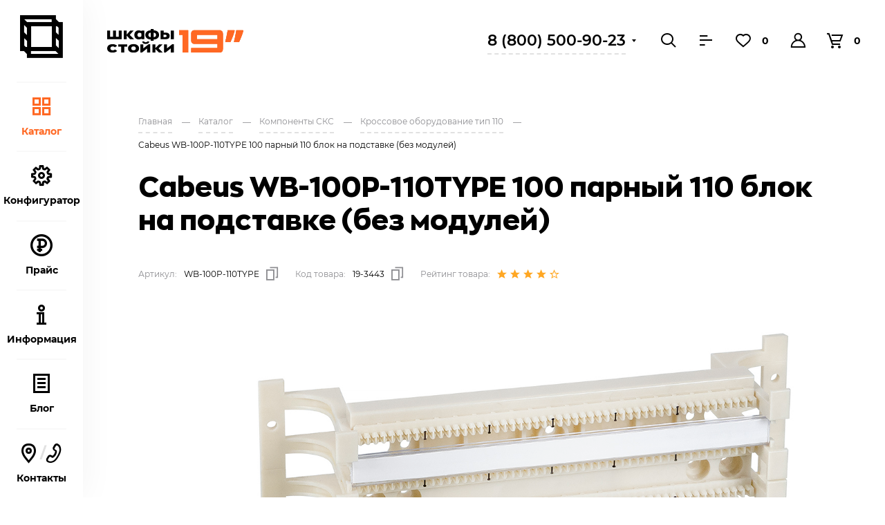

--- FILE ---
content_type: text/html; charset=UTF-8
request_url: https://shkafi-stoiki.com/products/komponenty-sks/krossovoe-oborudovanie-tip-110/cabeus-wb-100p-110type-100-parnyy-110-blok-na-podstavke-bez-moduley/
body_size: 37744
content:
<!DOCTYPE HTML>
<html lang="ru">
<head itemscope itemtype="http://schema.org/WPHeader">
    <meta http-equiv="X-UA-Compatible" content="IE=edge">
    <meta name="viewport" content="width=device-width, initial-scale=1, maximum-scale=1, user-scalable=0, shrink-to-fit=no">
    <title itemprop="name">Cabeus WB-100P-110TYPE 100 парный 110 блок на подставке (без модулей) - Шкафы Стойки 19</title>
    <link rel="apple-touch-icon" sizes="180x180" href="/apple-touch-icon.png">
    <link rel="icon" type="image/png" sizes="32x32" href="/favicon-32x32.png">
    <link rel="icon" type="image/png" sizes="16x16" href="/favicon-16x16.png">
    <link rel="manifest" href="/site.webmanifest">
    <link rel="mask-icon" href="/safari-pinned-tab.svg" color="#5bbad5">

    <meta itemprop="headline" content="Cabeus WB-100P-110TYPE 100 парный 110 блок на подставке (без модулей)">
    <meta itemprop="description" content="Cabeus WB-100P-110TYPE 100 парный 110 блок на подставке (без модулей) купить по низкой цене. Доставка по Москве и России, 8 (800) 500-90-23">
    <meta itemprop="keywords" content="">

    <meta itemprop="image" content="/local/templates/main/img/logo-footer.svg">

        	<link rel="canonical" href="https://shkafi-stoiki.com/products/komponenty-sks/krossovoe-oborudovanie-tip-110/cabeus-wb-100p-110type-100-parnyy-110-blok-na-podstavke-bez-moduley/">
        <meta name="msapplication-TileColor" content="#ffffff">
    <meta name="theme-color" content="#ffffff">
    <meta http-equiv="Content-Type" content="text/html; charset=UTF-8" />
<meta name="robots" content="index, follow" />
<meta name="description" content="Cabeus WB-100P-110TYPE 100 парный 110 блок на подставке (без модулей) купить по низкой цене. Доставка по Москве и России, 8 (800) 500-90-23" />
<script data-skip-moving="true">(function(w, d, n) {var cl = "bx-core";var ht = d.documentElement;var htc = ht ? ht.className : undefined;if (htc === undefined || htc.indexOf(cl) !== -1){return;}var ua = n.userAgent;if (/(iPad;)|(iPhone;)/i.test(ua)){cl += " bx-ios";}else if (/Windows/i.test(ua)){cl += ' bx-win';}else if (/Macintosh/i.test(ua)){cl += " bx-mac";}else if (/Linux/i.test(ua) && !/Android/i.test(ua)){cl += " bx-linux";}else if (/Android/i.test(ua)){cl += " bx-android";}cl += (/(ipad|iphone|android|mobile|touch)/i.test(ua) ? " bx-touch" : " bx-no-touch");cl += w.devicePixelRatio && w.devicePixelRatio >= 2? " bx-retina": " bx-no-retina";if (/AppleWebKit/.test(ua)){cl += " bx-chrome";}else if (/Opera/.test(ua)){cl += " bx-opera";}else if (/Firefox/.test(ua)){cl += " bx-firefox";}ht.className = htc ? htc + " " + cl : cl;})(window, document, navigator);</script>


<link href="/bitrix/js/ui/design-tokens/dist/ui.design-tokens.min.css?172828942123463" type="text/css"  rel="stylesheet" />
<link href="/bitrix/js/ui/fonts/opensans/ui.font.opensans.min.css?16776851762320" type="text/css"  rel="stylesheet" />
<link href="/bitrix/js/main/popup/dist/main.popup.bundle.min.css?172828973826589" type="text/css"  rel="stylesheet" />
<link href="/bitrix/js/main/loader/dist/loader.bundle.min.css?16627239942029" type="text/css"  rel="stylesheet" />
<link href="/bitrix/js/main/core/css/core_viewer.min.css?172828971958384" type="text/css"  rel="stylesheet" />
<link href="/bitrix/css/main/themes/blue/style.min.css?1662724000331" type="text/css"  rel="stylesheet" />
<link href="/bitrix/cache/css/s1/main/template_7ecda9b765409064c7499d71672442b7/template_7ecda9b765409064c7499d71672442b7_v1.css?1769321248450805" type="text/css"  data-template-style="true" rel="stylesheet" />




<script type="extension/settings" data-extension="currency.currency-core">{"region":"ru"}</script>



<meta property="og:title" content="Cabeus WB-100P-110TYPE 100 парный 110 блок на подставке (без модулей)" />
<meta property="og:type" content="website" />
<meta property="og:description" content="Cabeus WB-100P-110TYPE 100 парный 110 блок на подставке (без модулей) купить по низкой цене. Доставка по Москве и России, 8 (800) 500-90-23"/>
<meta property="og:image" content="http://shkafi-stoiki.com/upload/iblock/0fc/e05951ef-21d8-11e8-9700-00155d461906_e5861186-b99f-11ec-898f-ac1f6b72b910.resize1.jpg" />
<meta property="article:published_time" content="2022-07-12T09:07:03+0300"/>
<meta property="article:modified_time" content="2026-01-25T09:01:31+0300"/>
<meta property="og:url" content="https://shkafi-stoiki.com/products/komponenty-sks/krossovoe-oborudovanie-tip-110/cabeus-wb-100p-110type-100-parnyy-110-blok-na-podstavke-bez-moduley/"/>



    <!-- Yandex.Metrika counter -->
<noscript><div><img src="https://mc.yandex.ru/watch/90691572" style="position:absolute; left:-9999px;" alt="" /></div></noscript>
<!-- /Yandex.Metrika counter --></head>
<body>
	
<div id="panel"></div>

<div id="main">
    <!--HEADER-->
    <header id="header">
        <div class="logo">
            <a href="/">
                                <span class="d-none d-md-block"><img src="/local/templates/main/img/logo.svg" alt="логотип интернет-магазина Шкафы Стойки 19 дюймов"></span>
                <span class="d-block d-md-none">
					<img src="/local/templates/main/img/logo-mobile.svg" alt="логотип интернет-магазина Шкафы Стойки 19 дюймов">
				</span>
            </a>
        </div>
        <div class="header-data">
            <div class="header-status header-city">Москва</div>
            <div class="header-phone">
                <a href="tel:+78005009023">8 (800) 500-90-23</a>
<div class="dropdown">
    <a href="tel:+74952129023">8 (495) 212-90-23</a>
</div>            </div>
                    </div>
        <div class="header-search">
            <a href="#p-search" class="btn-search search-popup">
                Поиск
                <i class="icon-search"></i>
            </a>
        </div>
        <ul class="header-nav">
            <li class="header-nav-search"><a href="#p-search" class="search-popup"><i class="icon-search"></i></a></li>
            <li class="header-compare">
                <div id="comp_50b1a45909e82b27c08eb8a4dfe50236"><div id="compareList9J9wbd"><!--'start_frame_cache_compareList9J9wbd'-->        <a href="/products/compare/"><i class="icon-compare"></i></a>
        <!--'end_frame_cache_compareList9J9wbd'--></div>
</div>            </li>
            <li class="header-favorite">
                                <a href="/personal/delayed/">
                    <i class="icon-favorite"></i>
                    <span class="number fav-count">0</span>
                </a>
                            </li>
            <li>
                                <a href="#p-login" class="auth-popup"><i class="icon-profile"></i></a>
                            </li>
            <li>
				    <a href="#" class="OpenBasket" id="bx_baskethZ8nP3_small">
        <i class="icon-basket"></i>
        <span class="number">0</span>
            </a>
                </li>
        </ul>

        
<div class="header-search-form">
    <form action="/products/search/" method="get">
        <input type="text" class="tx-search" name="q" placeholder="Поиск по каталогу" value="">
        <button type="submit" name="s" class="btn-form-search">
            <i class="icon-search"></i>
        </button>
    </form>
</div>        <div itemscope itemtype="http://schema.org/SiteNavigationElement">
            <div class="header-panel">
        <ul class="menu" itemprop="about" itemscope="" itemtype="https://schema.org/ItemList">
            <li class="m-main" itemprop="itemListElement" itemscope="" itemtype="https://schema.org/ItemList">
                <a href="/" itemprop="url">
                                        <span class="box-icon">
                        <i class="icon-main"></i>
                    </span>
                    <em>Главная</em>
                </a>
                <meta itemprop="name" content="Главная" />
            </li>
                    <li class="m-catalog" itemprop="itemListElement" itemscope="" itemtype="https://schema.org/ItemList">
                <a href="/products/" class="active" itemprop="url">
                                        <span class="box-icon">
                        <i class="icon-catalog"></i>                    </span>
                                            Каталог                                    </a>
                <meta itemprop="name" content="Каталог" />
            </li>
                    <li class="d-md-block" itemprop="itemListElement" itemscope="" itemtype="https://schema.org/ItemList">
                <a href="/configurator/" itemprop="url">
                                        <span class="box-icon">
                        <i class="icon-constructor"></i>                    </span>
                                            Конфигуратор                                    </a>
                <meta itemprop="name" content="Конфигуратор" />
            </li>
                    <li itemprop="itemListElement" itemscope="" itemtype="https://schema.org/ItemList">
                <a href="/price/" itemprop="url">
                                        <span class="box-icon">
                        <i class="icon-price"></i>                    </span>
                                            Прайс                                    </a>
                <meta itemprop="name" content="Прайс" />
            </li>
                    <li itemprop="itemListElement" itemscope="" itemtype="https://schema.org/ItemList">
                <a href="/about/" itemprop="url">
                                        <span class="box-icon">
                        <i class="icon-info"></i>                    </span>
                                            <em>Еще</em><strong>Информация</strong>                                    </a>
                <meta itemprop="name" content="<em>Еще</em><strong>Информация</strong>" />
            </li>
                    <li class="d-none d-md-block" itemprop="itemListElement" itemscope="" itemtype="https://schema.org/ItemList">
                <a href="/blog/" itemprop="url">
                                        <span class="box-icon">
                        <i class="icon-news"></i>                    </span>
                                            Блог                                    </a>
                <meta itemprop="name" content="Блог" />
            </li>
                    <li class="d-none d-md-block" itemprop="itemListElement" itemscope="" itemtype="https://schema.org/ItemList">
                <a href="/contacts/" itemprop="url">
                                        <span class="box-icon">
                        <i class="icon-location"></i><span class="sep">/</span><i class="icon-phone-1"></i>                    </span>
                                            Контакты                                    </a>
                <meta itemprop="name" content="Контакты" />
            </li>
                </ul>
    </div>

            <div class="catalog">
        <div class="sub-title-h2"><a href="/products/">Каталог</a></div>
        <a href="#" class="close ClosePanel"><i class="icon-close"></i></a>
        <div class="catalog-box">
            <div class="catalog-primary">
                <ul class="catalog-menu" itemprop="about" itemscope="" itemtype="https://schema.org/ItemList">
                                    <li itemprop="itemListElement" itemscope="" itemtype="https://schema.org/ItemList">
                        <a href="/products/montazhnye-shkafy-i-stoyki-19/" class="dropdown" data-parent="0" itemprop="url">
                                                        <div class="box-img">
                                <img src="/upload/resize_cache/iblock/c5c/32_32_1/1.png">
                            </div>
                                                        Монтажные шкафы и стойки 19                        </a>
                        <meta itemprop="name" content="Монтажные шкафы и стойки 19" />
                    </li>
                                    <li itemprop="itemListElement" itemscope="" itemtype="https://schema.org/ItemList">
                        <a href="/products/kabelno-provodnikovaya-produktsiya/" class="dropdown" data-parent="19" itemprop="url">
                                                        <div class="box-img">
                                <img src="/upload/resize_cache/iblock/8b8/32_32_1/4.png">
                            </div>
                                                        Кабельно-проводниковая продукция                        </a>
                        <meta itemprop="name" content="Кабельно-проводниковая продукция" />
                    </li>
                                    <li itemprop="itemListElement" itemscope="" itemtype="https://schema.org/ItemList">
                        <a href="/products/volokonno-opticheskie-komponenty/" class="dropdown" data-parent="24" itemprop="url">
                                                        <div class="box-img">
                                <img src="/upload/resize_cache/iblock/c79/32_32_1/1.png">
                            </div>
                                                        Волоконно-оптические компоненты                        </a>
                        <meta itemprop="name" content="Волоконно-оптические компоненты" />
                    </li>
                                    <li itemprop="itemListElement" itemscope="" itemtype="https://schema.org/ItemList">
                        <a href="/products/komponenty-sks/" class="dropdown" data-parent="32" itemprop="url">
                                                        <div class="box-img">
                                <img src="/upload/resize_cache/iblock/ae7/32_32_1/1.png">
                            </div>
                                                        Компоненты СКС                        </a>
                        <meta itemprop="name" content="Компоненты СКС" />
                    </li>
                                    <li itemprop="itemListElement" itemscope="" itemtype="https://schema.org/ItemList">
                        <a href="/products/instrumenty/" class="dropdown" data-parent="42" itemprop="url">
                                                        <div class="box-img">
                                <img src="/upload/resize_cache/iblock/a4d/32_32_1/7.png">
                            </div>
                                                        Инструменты                        </a>
                        <meta itemprop="name" content="Инструменты" />
                    </li>
                                    <li itemprop="itemListElement" itemscope="" itemtype="https://schema.org/ItemList">
                        <a href="/products/vsepogodnye-klimaticheskie-shkafy/" class="dropdown" data-parent="48" itemprop="url">
                                                        <div class="box-img">
                                <img src="/upload/resize_cache/iblock/0ce/lrsbhw4lkk55a9q1g7anevhkehf6ijf0/32_32_1/4.png">
                            </div>
                                                        Всепогодные климатические шкафы                        </a>
                        <meta itemprop="name" content="Всепогодные климатические шкафы" />
                    </li>
                                    <li itemprop="itemListElement" itemscope="" itemtype="https://schema.org/ItemList">
                        <a href="/products/montazhnye-materialy/" class="dropdown" data-parent="55" itemprop="url">
                                                        <div class="box-img">
                                <img src="/upload/resize_cache/iblock/2e9/m64im0xh3wf2g26na5gfu6uwtuqw2388/32_32_1/1.png">
                            </div>
                                                        Монтажные материалы                        </a>
                        <meta itemprop="name" content="Монтажные материалы" />
                    </li>
                                    <li itemprop="itemListElement" itemscope="" itemtype="https://schema.org/ItemList">
                        <a href="/products/sistemy-izolyatsii-koridorov/" class="" data-parent="62" itemprop="url">
                                                        <div class="box-img">
                                <img src="/upload/resize_cache/iblock/d3e/b73w5t3wtbdnnfis0gafcmbw683rm87k/32_32_1/6.png">
                            </div>
                                                        Системы изоляции коридоров                        </a>
                        <meta itemprop="name" content="Системы изоляции коридоров" />
                    </li>
                                    <li itemprop="itemListElement" itemscope="" itemtype="https://schema.org/ItemList">
                        <a href="/products/elektrotekhnicheskie-shkafy/" class="dropdown" data-parent="63" itemprop="url">
                                                        <div class="box-img">
                                <img src="/upload/resize_cache/iblock/196/kc0csaun4hxj36hrqr7rj5vmz1mk9r14/32_32_1/1.png">
                            </div>
                                                        Электротехнические шкафы                        </a>
                        <meta itemprop="name" content="Электротехнические шкафы" />
                    </li>
                                </ul>
            </div>
            <div class="catalog-secondary">
                            <div class="catalog-secondary-box" data-item="0">
                    <div class="catalog-secondary-top">
                        <div class="sub-title-h3">Монтажные шкафы и стойки 19</div>
                        <a href="#" class="close"><i class="icon-close"></i></a>
                    </div>
                    <ul class="catalog-menu-drob" itemprop="about" itemscope="" itemtype="https://schema.org/ItemList">
                                            <li itemprop="itemListElement" itemscope="" itemtype="https://schema.org/ItemList"><a href="/products/montazhnye-shkafy-i-stoyki-19/napolnye-shkafy/" itemprop="url">
                                                                    <div class="box-img">
                                        <img src="/upload/resize_cache/iblock/c5c/32_32_1/1.png">
                                    </div>
                                                                Напольные шкафы                            </a><meta itemprop="name" content="Напольные шкафы" /></li>
                                            <li itemprop="itemListElement" itemscope="" itemtype="https://schema.org/ItemList"><a href="/products/montazhnye-shkafy-i-stoyki-19/nastennye-shkafy/" itemprop="url">
                                                                    <div class="box-img">
                                        <img src="/upload/resize_cache/iblock/910/32_32_1/2.png">
                                    </div>
                                                                Настенные шкафы                            </a><meta itemprop="name" content="Настенные шкафы" /></li>
                                            <li itemprop="itemListElement" itemscope="" itemtype="https://schema.org/ItemList"><a href="/products/montazhnye-shkafy-i-stoyki-19/stoyki-telekommunikatsionnye-otkrytye/" itemprop="url">
                                                                    <div class="box-img">
                                        <img src="/upload/resize_cache/iblock/a2e/32_32_1/Stoyki-telekommunikatsionnye-otkrytye.png">
                                    </div>
                                                                Стойки телекоммуникационные открытые                            </a><meta itemprop="name" content="Стойки телекоммуникационные открытые" /></li>
                                            <li itemprop="itemListElement" itemscope="" itemtype="https://schema.org/ItemList"><a href="/products/montazhnye-shkafy-i-stoyki-19/komplektuyushchie-dlya-telekommunikatsionnykh-shkafov/" itemprop="url">
                                                                    <div class="box-img">
                                        <img src="/upload/resize_cache/iblock/a09/32_32_1/Заземление.png">
                                    </div>
                                                                Комплектующие для телекоммуникационных шкафов                            </a><meta itemprop="name" content="Комплектующие для телекоммуникационных шкафов" /></li>
                                            <li itemprop="itemListElement" itemscope="" itemtype="https://schema.org/ItemList"><a href="/products/montazhnye-shkafy-i-stoyki-19/kronshteyny-telekommunikatsionnye/" itemprop="url">
                                                                    <div class="box-img">
                                        <img src="/upload/resize_cache/iblock/0e2/32_32_1/Kronshteyny-telekommunikatsionnye.png">
                                    </div>
                                                                Кронштейны телекоммуникационные                            </a><meta itemprop="name" content="Кронштейны телекоммуникационные" /></li>
                                            <li itemprop="itemListElement" itemscope="" itemtype="https://schema.org/ItemList"><a href="/products/montazhnye-shkafy-i-stoyki-19/servernye-korpusa-19/" itemprop="url">
                                                                    <div class="box-img">
                                        <img src="/upload/resize_cache/iblock/842/32_32_1/Servernye-korpusa-19.png">
                                    </div>
                                                                Серверные корпуса 19&quot;                            </a><meta itemprop="name" content="Серверные корпуса 19&quot;" /></li>
                                        </ul>
                                    </div>
                            <div class="catalog-secondary-box" data-item="19">
                    <div class="catalog-secondary-top">
                        <div class="sub-title-h3">Кабельно-проводниковая продукция</div>
                        <a href="#" class="close"><i class="icon-close"></i></a>
                    </div>
                    <ul class="catalog-menu-drob" itemprop="about" itemscope="" itemtype="https://schema.org/ItemList">
                                            <li itemprop="itemListElement" itemscope="" itemtype="https://schema.org/ItemList"><a href="/products/kabelno-provodnikovaya-produktsiya/vitaya-para/" itemprop="url">
                                                                    <div class="box-img">
                                        <img src="/upload/resize_cache/iblock/f16/32_32_1/2.png">
                                    </div>
                                                                Витая пара                            </a><meta itemprop="name" content="Витая пара" /></li>
                                            <li itemprop="itemListElement" itemscope="" itemtype="https://schema.org/ItemList"><a href="/products/kabelno-provodnikovaya-produktsiya/volokonno-opticheskiy-kabel/" itemprop="url">
                                                                    <div class="box-img">
                                        <img src="/upload/resize_cache/iblock/392/32_32_1/2.png">
                                    </div>
                                                                Волоконно-оптический кабель                            </a><meta itemprop="name" content="Волоконно-оптический кабель" /></li>
                                            <li itemprop="itemListElement" itemscope="" itemtype="https://schema.org/ItemList"><a href="/products/kabelno-provodnikovaya-produktsiya/mnogoparnyy-kabel/" itemprop="url">
                                                                    <div class="box-img">
                                        <img src="/upload/resize_cache/iblock/c54/32_32_1/3.png">
                                    </div>
                                                                Многопарный кабель                            </a><meta itemprop="name" content="Многопарный кабель" /></li>
                                            <li itemprop="itemListElement" itemscope="" itemtype="https://schema.org/ItemList"><a href="/products/kabelno-provodnikovaya-produktsiya/promyshlennyy-i-interfeysnyy-kabel/" itemprop="url">
                                                                    <div class="box-img">
                                        <img src="/upload/resize_cache/iblock/254/32_32_1/4.png">
                                    </div>
                                                                Промышленный и интерфейсный кабель                            </a><meta itemprop="name" content="Промышленный и интерфейсный кабель" /></li>
                                        </ul>
                                    </div>
                            <div class="catalog-secondary-box" data-item="24">
                    <div class="catalog-secondary-top">
                        <div class="sub-title-h3">Волоконно-оптические компоненты</div>
                        <a href="#" class="close"><i class="icon-close"></i></a>
                    </div>
                    <ul class="catalog-menu-drob" itemprop="about" itemscope="" itemtype="https://schema.org/ItemList">
                                            <li itemprop="itemListElement" itemscope="" itemtype="https://schema.org/ItemList"><a href="/products/volokonno-opticheskie-komponenty/opticheskie-attenyuatory/" itemprop="url">
                                                                    <div class="box-img">
                                        <img src="/upload/resize_cache/iblock/78c/32_32_1/6.png">
                                    </div>
                                                                Оптические аттенюаторы                            </a><meta itemprop="name" content="Оптические аттенюаторы" /></li>
                                            <li itemprop="itemListElement" itemscope="" itemtype="https://schema.org/ItemList"><a href="/products/volokonno-opticheskie-komponenty/opticheskie-patch-kordy/" itemprop="url">
                                                                    <div class="box-img">
                                        <img src="/upload/resize_cache/iblock/577/32_32_1/3.png">
                                    </div>
                                                                Оптические патч-корды                            </a><meta itemprop="name" content="Оптические патч-корды" /></li>
                                            <li itemprop="itemListElement" itemscope="" itemtype="https://schema.org/ItemList"><a href="/products/volokonno-opticheskie-komponenty/opticheskie-krossy-10/" itemprop="url">
                                                                    <div class="box-img">
                                        <img src="/upload/resize_cache/iblock/1cb/5v3kto142phy5ezqmtcvgju33izya8hm/32_32_1/5.png">
                                    </div>
                                                                Оптические кроссы 10&quot;                            </a><meta itemprop="name" content="Оптические кроссы 10&quot;" /></li>
                                            <li itemprop="itemListElement" itemscope="" itemtype="https://schema.org/ItemList"><a href="/products/volokonno-opticheskie-komponenty/opticheskie-krossy-19/" itemprop="url">
                                                                    <div class="box-img">
                                        <img src="/upload/resize_cache/iblock/d96/32_32_1/13.png">
                                    </div>
                                                                Оптические кроссы 19&quot;                            </a><meta itemprop="name" content="Оптические кроссы 19&quot;" /></li>
                                            <li itemprop="itemListElement" itemscope="" itemtype="https://schema.org/ItemList"><a href="/products/volokonno-opticheskie-komponenty/opticheskie-krossy-nastennye/" itemprop="url">
                                                                    <div class="box-img">
                                        <img src="/upload/resize_cache/iblock/a68/32_32_1/14.png">
                                    </div>
                                                                Оптические кроссы настенные                            </a><meta itemprop="name" content="Оптические кроссы настенные" /></li>
                                            <li itemprop="itemListElement" itemscope="" itemtype="https://schema.org/ItemList"><a href="/products/volokonno-opticheskie-komponenty/opticheskie-pigteyly/" itemprop="url">
                                                                    <div class="box-img">
                                        <img src="/upload/resize_cache/iblock/b81/32_32_1/12.png">
                                    </div>
                                                                Оптические пигтейлы                            </a><meta itemprop="name" content="Оптические пигтейлы" /></li>
                                            <li itemprop="itemListElement" itemscope="" itemtype="https://schema.org/ItemList"><a href="/products/volokonno-opticheskie-komponenty/opticheskie-prokhodnye-adaptery/" itemprop="url">
                                                                    <div class="box-img">
                                        <img src="/upload/resize_cache/iblock/f57/32_32_1/5.png">
                                    </div>
                                                                Оптические проходные адаптеры                            </a><meta itemprop="name" content="Оптические проходные адаптеры" /></li>
                                        </ul>
                                    </div>
                            <div class="catalog-secondary-box" data-item="32">
                    <div class="catalog-secondary-top">
                        <div class="sub-title-h3">Компоненты СКС</div>
                        <a href="#" class="close"><i class="icon-close"></i></a>
                    </div>
                    <ul class="catalog-menu-drob" itemprop="about" itemscope="" itemtype="https://schema.org/ItemList">
                                            <li itemprop="itemListElement" itemscope="" itemtype="https://schema.org/ItemList"><a href="/products/komponenty-sks/patch-kordy-mednye/" itemprop="url">
                                                                    <div class="box-img">
                                        <img src="/upload/resize_cache/iblock/c31/32_32_1/4.png">
                                    </div>
                                                                Патч-корды медные                            </a><meta itemprop="name" content="Патч-корды медные" /></li>
                                            <li itemprop="itemListElement" itemscope="" itemtype="https://schema.org/ItemList"><a href="/products/komponenty-sks/kombinirovannye-rozetki/" itemprop="url">
                                                                    <div class="box-img">
                                        <img src="/upload/resize_cache/iblock/0a7/32_32_1/10.png">
                                    </div>
                                                                Комбинированные розетки                            </a><meta itemprop="name" content="Комбинированные розетки" /></li>
                                            <li itemprop="itemListElement" itemscope="" itemtype="https://schema.org/ItemList"><a href="/products/komponenty-sks/konnektory/" itemprop="url">
                                                                    <div class="box-img">
                                        <img src="/upload/resize_cache/iblock/5ba/32_32_1/6.png">
                                    </div>
                                                                Коннекторы                            </a><meta itemprop="name" content="Коннекторы" /></li>
                                            <li itemprop="itemListElement" itemscope="" itemtype="https://schema.org/ItemList"><a href="/products/komponenty-sks/patch-paneli-kommutatsionnye/" itemprop="url">
                                                                    <div class="box-img">
                                        <img src="/upload/resize_cache/iblock/893/32_32_1/5.png">
                                    </div>
                                                                Патч-панели коммутационные                            </a><meta itemprop="name" content="Патч-панели коммутационные" /></li>
                                            <li itemprop="itemListElement" itemscope="" itemtype="https://schema.org/ItemList"><a href="/products/komponenty-sks/krossovoe-oborudovanie-tip-110/" itemprop="url">
                                                                    <div class="box-img">
                                        <img src="/upload/resize_cache/iblock/6be/32_32_1/8.png">
                                    </div>
                                                                Кроссовое оборудование тип 110                            </a><meta itemprop="name" content="Кроссовое оборудование тип 110" /></li>
                                            <li itemprop="itemListElement" itemscope="" itemtype="https://schema.org/ItemList"><a href="/products/komponenty-sks/krossovoe-oborudovanie-tip-krone/" itemprop="url">
                                                                    <div class="box-img">
                                        <img src="/upload/resize_cache/iblock/925/32_32_1/9.png">
                                    </div>
                                                                Кроссовое оборудование тип Krone                            </a><meta itemprop="name" content="Кроссовое оборудование тип Krone" /></li>
                                            <li itemprop="itemListElement" itemscope="" itemtype="https://schema.org/ItemList"><a href="/products/komponenty-sks/moduli-keystone/" itemprop="url">
                                                                    <div class="box-img">
                                        <img src="/upload/resize_cache/iblock/ae7/32_32_1/1.png">
                                    </div>
                                                                Модули Keystone                            </a><meta itemprop="name" content="Модули Keystone" /></li>
                                            <li itemprop="itemListElement" itemscope="" itemtype="https://schema.org/ItemList"><a href="/products/komponenty-sks/nastennye-rozetki/" itemprop="url">
                                                                    <div class="box-img">
                                        <img src="/upload/resize_cache/iblock/f6f/32_32_1/7.png">
                                    </div>
                                                                Настенные розетки                            </a><meta itemprop="name" content="Настенные розетки" /></li>
                                            <li itemprop="itemListElement" itemscope="" itemtype="https://schema.org/ItemList"><a href="/products/komponenty-sks/prokhodnye-adaptery-rj-45-i-razvetviteli/" itemprop="url">
                                                                    <div class="box-img">
                                        <img src="/upload/resize_cache/iblock/def/32_32_1/11.png">
                                    </div>
                                                                Проходные адаптеры RJ-45 и разветвители                            </a><meta itemprop="name" content="Проходные адаптеры RJ-45 и разветвители" /></li>
                                        </ul>
                                    </div>
                            <div class="catalog-secondary-box" data-item="42">
                    <div class="catalog-secondary-top">
                        <div class="sub-title-h3">Инструменты</div>
                        <a href="#" class="close"><i class="icon-close"></i></a>
                    </div>
                    <ul class="catalog-menu-drob" itemprop="about" itemscope="" itemtype="https://schema.org/ItemList">
                                            <li itemprop="itemListElement" itemscope="" itemtype="https://schema.org/ItemList"><a href="/products/instrumenty/instrumenty-dlya-zadelki-vitoy-pary-i-nabivki-kross/" itemprop="url">
                                                                    <div class="box-img">
                                        <img src="/upload/resize_cache/iblock/697/32_32_1/10.png">
                                    </div>
                                                                Инструменты для заделки витой пары и набивки кросс                            </a><meta itemprop="name" content="Инструменты для заделки витой пары и набивки кросс" /></li>
                                            <li itemprop="itemListElement" itemscope="" itemtype="https://schema.org/ItemList"><a href="/products/instrumenty/instrumenty-dlya-zachistki-i-obrezki-kabelya/" itemprop="url">
                                                                    <div class="box-img">
                                        <img src="/upload/resize_cache/iblock/070/32_32_1/9.png">
                                    </div>
                                                                Инструменты для зачистки и обрезки кабеля                            </a><meta itemprop="name" content="Инструменты для зачистки и обрезки кабеля" /></li>
                                            <li itemprop="itemListElement" itemscope="" itemtype="https://schema.org/ItemList"><a href="/products/instrumenty/instrumenty-dlya-obzhima-krimpery/" itemprop="url">
                                                                    <div class="box-img">
                                        <img src="/upload/resize_cache/iblock/e9e/32_32_1/8.png">
                                    </div>
                                                                Инструменты для обжима (кримперы)                            </a><meta itemprop="name" content="Инструменты для обжима (кримперы)" /></li>
                                            <li itemprop="itemListElement" itemscope="" itemtype="https://schema.org/ItemList"><a href="/products/instrumenty/kabelnye-protyazhki/" itemprop="url">
                                                                    <div class="box-img">
                                        <img src="/upload/resize_cache/iblock/3ed/32_32_1/12.png">
                                    </div>
                                                                Кабельные протяжки                            </a><meta itemprop="name" content="Кабельные протяжки" /></li>
                                            <li itemprop="itemListElement" itemscope="" itemtype="https://schema.org/ItemList"><a href="/products/instrumenty/nabory-instrumentov-dlya-montazha-sks/" itemprop="url">
                                                                    <div class="box-img">
                                        <img src="/upload/resize_cache/iblock/21e/32_32_1/11.png">
                                    </div>
                                                                Наборы инструментов для монтажа СКС                            </a><meta itemprop="name" content="Наборы инструментов для монтажа СКС" /></li>
                                        </ul>
                                    </div>
                            <div class="catalog-secondary-box" data-item="48">
                    <div class="catalog-secondary-top">
                        <div class="sub-title-h3">Всепогодные климатические шкафы</div>
                        <a href="#" class="close"><i class="icon-close"></i></a>
                    </div>
                    <ul class="catalog-menu-drob" itemprop="about" itemscope="" itemtype="https://schema.org/ItemList">
                                            <li itemprop="itemListElement" itemscope="" itemtype="https://schema.org/ItemList"><a href="/products/vsepogodnye-klimaticheskie-shkafy/komplektuyushchie-k-klimaticheskim-shkafam_1/" itemprop="url">
                                                                    <div class="box-img">
                                        <img src="/upload/resize_cache/iblock/296/ui6qrb1kkpw6sj3jos358e66x2r67c8f/32_32_1/komplektuyushchie.png">
                                    </div>
                                                                Комплектующие к климатическим шкафам                            </a><meta itemprop="name" content="Комплектующие к климатическим шкафам" /></li>
                                            <li itemprop="itemListElement" itemscope="" itemtype="https://schema.org/ItemList"><a href="/products/vsepogodnye-klimaticheskie-shkafy/napolnye-klimaticheskie-shkafy/" itemprop="url">
                                                                    <div class="box-img">
                                        <img src="/upload/resize_cache/iblock/96f/ff4tq6q1vf241fwqgtmx237nekekp01g/32_32_1/4.png">
                                    </div>
                                                                Напольные климатические шкафы                            </a><meta itemprop="name" content="Напольные климатические шкафы" /></li>
                                            <li itemprop="itemListElement" itemscope="" itemtype="https://schema.org/ItemList"><a href="/products/vsepogodnye-klimaticheskie-shkafy/nastennye-klimaticheskie-shkafy/" itemprop="url">
                                                                    <div class="box-img">
                                        <img src="/upload/resize_cache/iblock/219/er3d9yhmoh8bvr899posgbs812fe63jb/32_32_1/5.png">
                                    </div>
                                                                Настенные климатические шкафы                            </a><meta itemprop="name" content="Настенные климатические шкафы" /></li>
                                        </ul>
                                    </div>
                            <div class="catalog-secondary-box" data-item="55">
                    <div class="catalog-secondary-top">
                        <div class="sub-title-h3">Монтажные материалы</div>
                        <a href="#" class="close"><i class="icon-close"></i></a>
                    </div>
                    <ul class="catalog-menu-drob" itemprop="about" itemscope="" itemtype="https://schema.org/ItemList">
                                            <li itemprop="itemListElement" itemscope="" itemtype="https://schema.org/ItemList"><a href="/products/montazhnye-materialy/izolyatsionnye-lenty/" itemprop="url">
                                                                    <div class="box-img">
                                        <img src="/upload/resize_cache/iblock/005/0kirn3smrwyyfabrsrw3m58ywfdyxokq/32_32_1/2.png">
                                    </div>
                                                                Изоляционные ленты                            </a><meta itemprop="name" content="Изоляционные ленты" /></li>
                                            <li itemprop="itemListElement" itemscope="" itemtype="https://schema.org/ItemList"><a href="/products/montazhnye-materialy/kabelnye-styazhki-i-khomuty/" itemprop="url">
                                                                    <div class="box-img">
                                        <img src="/upload/resize_cache/iblock/5bf/3jqoz23oavgmi9zmbt29jim6cdlhciig/32_32_1/4.png">
                                    </div>
                                                                Кабельные стяжки и хомуты                            </a><meta itemprop="name" content="Кабельные стяжки и хомуты" /></li>
                                            <li itemprop="itemListElement" itemscope="" itemtype="https://schema.org/ItemList"><a href="/products/montazhnye-materialy/ploshchadki/" itemprop="url">
                                                                    <div class="box-img">
                                        <img src="/upload/resize_cache/iblock/392/r6janoih9035lvo5lbs82s29fuwtxs2x/32_32_1/5.png">
                                    </div>
                                                                Площадки                            </a><meta itemprop="name" content="Площадки" /></li>
                                            <li itemprop="itemListElement" itemscope="" itemtype="https://schema.org/ItemList"><a href="/products/montazhnye-materialy/sistemy-markirovki/" itemprop="url">
                                                                    <div class="box-img">
                                        <img src="/upload/resize_cache/iblock/e84/mphpuo4quij1epmndre776w7dxhnbi84/32_32_1/6.png">
                                    </div>
                                                                Системы маркировки                            </a><meta itemprop="name" content="Системы маркировки" /></li>
                                            <li itemprop="itemListElement" itemscope="" itemtype="https://schema.org/ItemList"><a href="/products/montazhnye-materialy/spiralnye-rukava/" itemprop="url">
                                                                    <div class="box-img">
                                        <img src="/upload/resize_cache/iblock/ed8/cfyfqtmortyyqzctrqyw3j3axlz1a0d1/32_32_1/7.png">
                                    </div>
                                                                Спиральные рукава                            </a><meta itemprop="name" content="Спиральные рукава" /></li>
                                            <li itemprop="itemListElement" itemscope="" itemtype="https://schema.org/ItemList"><a href="/products/montazhnye-materialy/khomuty-lipuchki-dlya-kabelya/" itemprop="url">
                                                                    <div class="box-img">
                                        <img src="/upload/resize_cache/iblock/769/zq1572h8f0i7glw9div2pnd3upfdibc0/32_32_1/3.png">
                                    </div>
                                                                Хомуты-липучки для кабеля                            </a><meta itemprop="name" content="Хомуты-липучки для кабеля" /></li>
                                        </ul>
                                    </div>
                            <div class="catalog-secondary-box" data-item="63">
                    <div class="catalog-secondary-top">
                        <div class="sub-title-h3">Электротехнические шкафы</div>
                        <a href="#" class="close"><i class="icon-close"></i></a>
                    </div>
                    <ul class="catalog-menu-drob" itemprop="about" itemscope="" itemtype="https://schema.org/ItemList">
                                            <li itemprop="itemListElement" itemscope="" itemtype="https://schema.org/ItemList"><a href="/products/elektrotekhnicheskie-shkafy/komplektuyushchie-k-klimaticheskim-shkafam/" itemprop="url">
                                                                    <div class="box-img">
                                        <img src="/upload/resize_cache/iblock/296/ui6qrb1kkpw6sj3jos358e66x2r67c8f/32_32_1/komplektuyushchie.png">
                                    </div>
                                                                Комплектующие к электротехническим шкафам                            </a><meta itemprop="name" content="Комплектующие к электротехническим шкафам" /></li>
                                            <li itemprop="itemListElement" itemscope="" itemtype="https://schema.org/ItemList"><a href="/products/elektrotekhnicheskie-shkafy/napolnye-elektrotekhnicheskie-shkafy/" itemprop="url">
                                                                    <div class="box-img">
                                        <img src="/upload/resize_cache/iblock/87b/oz5c12gy9txh7btuly0i1hk2npg14xx4/32_32_1/2.png">
                                    </div>
                                                                Напольные электротехнические шкафы                            </a><meta itemprop="name" content="Напольные электротехнические шкафы" /></li>
                                            <li itemprop="itemListElement" itemscope="" itemtype="https://schema.org/ItemList"><a href="/products/elektrotekhnicheskie-shkafy/nastennye-elektrotekhnicheskie-shkafy/" itemprop="url">
                                                                    <div class="box-img">
                                        <img src="/upload/resize_cache/iblock/ec8/hftatkawairxcvqbn66zny0c63e6siji/32_32_1/3.png">
                                    </div>
                                                                Настенные электротехнические шкафы                            </a><meta itemprop="name" content="Настенные электротехнические шкафы" /></li>
                                        </ul>
                                    </div>
                        </div>
        </div>
    </div>
        </div>
        <ul class="header-nav-fixed">
            <li>
                <a href="#p-search" class="search-popup">
                    <i class="icon-search"></i>
                </a>
            </li>
            <li>
                <a id="compareListFixed" href="/products/compare/">
                    <i class="icon-compare"></i>
                </a>
            </li>
            <li>
                <a href="/personal/delayed/">
                    <i class="icon-favorite"></i>
                    <span class="number fav-count">0</span>
                </a>
            </li>
            <li>
                                <a href="#p-login" class="auth-popup">
                    <i class="icon-profile"></i>
                </a>
                            </li>
            <li>
				    <a href="#" class="OpenBasket" id="bx_baskethZ8nP3_fix">
        <i class="icon-basket"></i>
        <span class="number">0</span>
    </a>
            </li>
        </ul>


        <!--HEADER BASKET-->

        <div class="header-basket" id="bx_baskethZ8nP3">
    <!-- base-basket-container -->
    <!--'start_frame_cache_bx_baskethZ8nP3'-->    <div class="header-basket-substrate"></div>
    <a href="#" class="close-header-basket"><i class="icon-close"></i></a>
    <div class="sub-title-h2">Моя корзина</div>
        <div class="header-basket-bottom">
        <a href="/personal/cart/" class="btn">Перейти в корзину</a>
        <a href="#" class="btn btn-grey" onclick="bx_baskethZ8nP3.removeItemFromCart('all'); return false;">
            <i class="icon-close"></i>
            Очистить корзину
        </a>
    </div>

<!--'end_frame_cache_bx_baskethZ8nP3'-->    <!-- base-basket-container -->
</div>


    

<!--PANEL ADD IN BASKET-->
<div class="panel-basket" id="basket-wrap__add">
    <div class="sub">Товар добавлен в корзину</div>
    <a href="#" class="close">ОК</a>
    <a href="/personal/cart/" class="color">
        Перейти в корзину
        <i class="icon-arrow-enter-right"></i>
    </a>
</div>

    </header>
    <!--CONTENT-->
    <main class="content">
                    <section>
                    <ul class="breadcrumb breadcrumb-styled" itemscope itemtype="https://schema.org/BreadcrumbList"><li itemprop="itemListElement" itemscope itemtype="https://schema.org/ListItem"><a itemprop="item" href="/"><span itemprop="name">Главная</span></a>
            <meta itemprop="position" content="1" /></a></li><li itemprop="itemListElement" itemscope itemtype="https://schema.org/ListItem"><a itemprop="item" href="/products/"><span itemprop="name">Каталог</span></a>
            <meta itemprop="position" content="2" /></a></li><li itemprop="itemListElement" itemscope itemtype="https://schema.org/ListItem"><a itemprop="item" href="/products/komponenty-sks/"><span itemprop="name">Компоненты СКС</span></a>
            <meta itemprop="position" content="3" /></a></li><li itemprop="itemListElement" itemscope itemtype="https://schema.org/ListItem"><a itemprop="item" href="/products/komponenty-sks/krossovoe-oborudovanie-tip-110/"><span itemprop="name">Кроссовое оборудование тип 110</span></a>
            <meta itemprop="position" content="4" /></a></li><li itemprop="itemListElement" itemscope itemtype="https://schema.org/ListItem">
            <span itemprop="name">Cabeus WB-100P-110TYPE 100 парный 110 блок на подставке (без модулей)</span>
            <meta itemprop="item" content="https://shkafi-stoiki.com/products/komponenty-sks/krossovoe-oborudovanie-tip-110/cabeus-wb-100p-110type-100-parnyy-110-blok-na-podstavke-bez-moduley/" />
            <meta itemprop="position" content="5" />
        </li></ul>                    <h1>Cabeus WB-100P-110TYPE 100 парный 110 блок на подставке (без модулей)</h1>


    <div class="card" id="bx_2298333297_3443" data-product-id="3443" itemscope itemtype="http://schema.org/Product">
        <div class="card-left">
            <ul class="card-top-info">
                                <li>
                    <div class="name">Артикул:</div>
                    <div class="sub">WB-100P-110TYPE</div>
                    <i class="icon-copy"></i>
                </li>
                                                <li>
                    <div class="name">Код товара:</div>
                    <div class="sub">19-3443</div>
                    <i class="icon-copy"></i>
                </li>
                <li>
                    <div class="name">Рейтинг товара:</div>
                    <div class="sub">
                        <div class="reiting">
                                                        <ul class="star">
                                                                    <li><i class="icon-star"></i></li>
                                                                    <li><i class="icon-star"></i></li>
                                                                    <li><i class="icon-star"></i></li>
                                                                    <li><i class="icon-star"></i></li>
                                                                    <li><i class="icon-star-tr"></i></li>
                                                            </ul>
                                                    </div>
                    </div>
                </li>
            </ul>

                        <div class="slider-card">
                <div class="labels">
                                    </div>
                <div class="SliderCard" data-entity="images-container">
                                    <div>
                        <div class="card-slids" data-id="18215">
                            <a href="/upload/iblock/0fc/e05951ef-21d8-11e8-9700-00155d461906_e5861186-b99f-11ec-898f-ac1f6b72b910.resize1.jpg" rel="gal1" data-fancybox="gal1" class="slide-link element fancybox" data-price="771 &#8381;" data-id="3443">
                                <img class="img" src="/upload/iblock/0fc/e05951ef-21d8-11e8-9700-00155d461906_e5861186-b99f-11ec-898f-ac1f6b72b910.resize1.jpg" alt="Cabeus WB-100P-110TYPE 100 парный 110 блок на подставке (без модулей)" title=""/>
                            </a>
                        </div>
                    </div>
                                </div>
                            </div>
                    </div>
        <div class="card-right">
            <div class="card-price-box row">
                                        <div class="col-12 col-sm-auto col-lg-12" data-entity="price-block" data-price-id="25498180">
                    <div class="card-price">
                                                    Розничная цена                                                <div class="sub">771 &#8381;</div>
                    </div>
                </div>
                                                            <div class="col-6 col-sm-auto col-lg-6">
                        <div class="card-price">
                            Оптовая цена                            <div class="sub">733 &#8381;</div>
                        </div>
                    </div>
                                    <div class="col-6 col-sm-auto col-lg-6">
                        <div class="card-price">
                            Специальная цена                            <div class="sub">696 &#8381;</div>
                        </div>
                    </div>
                                            <div class="col-sm-12 catalog-available">
                                            <div class="card-status">
                            <i class="icon-check"></i>
                            <b>В наличии 152 шт</b>
                        </div>
                                    </div>
                <div class="col-sm-12 discount_requirements_block"><a href="#discount" class="discount_requirements" data-fancybox-popup>*Условия предоставления</a></div>
            </div>
                                    <div class="card-total">
                <div class="price hidden" id="bx_2298333297_3443_price">= 771 &#8381;</div>
                <div class="price" id="bx_2298333297_3443_price_total">= 771 &#8381;</div>
                <ul class="card-link">
                    <li>
                        <a href="#" class="in-favorites" data-id="3443">
                            <i class="icon-favorite"></i>
                            В избранное
                        </a>
                    </li>
                    <li>
                        <label id="bx_2298333297_3443_compare_link"><input type="checkbox" data-entity="compare-checkbox"><i class="icon-compare"></i> <span>Сравнить</span></label>
                    </li>
                </ul>
                <div class="card-total-box row" id="bx_2298333297_3443_basket_actions" style="">
                    <div class="col-sm-4 col-lg-6">
                        <div class="much" data-entity="quantity-block">
                            <div class="minus" id="bx_2298333297_3443_quant_down">
                                <i class="icon-minus"></i>
                            </div>
                            <input  id="bx_2298333297_3443_quantity" type="text" value="1" name="counter">
                            <div class="plus" id="bx_2298333297_3443_quant_up">
                                <i class="icon-plus"></i>
                            </div>
                        </div>
                    </div>
                    <div class="col-sm-4 col-lg-6">
                        <a href="#" class="btn-in-basket" id="bx_2298333297_3443_add_basket_link">
                            <i class="icon-basket-plus"></i>
                            В корзину
                        </a>
                    </div>
                    <div class="col-sm-4 col-lg-12">
                        <a href="#p-fast-buy" data-fancybox-popup data-id="3443" class="fast-buy btn-one-click">Купить в 1 клик</a>
                    </div>
					<!--<div class="col-sm-4 col-lg-12">
                        <a href="#p-cb" data-fancybox-popup data-id="3443" class="btn-in-basket">Оставить заявку</a>
                    </div>
					<div class="col-sm-4 col-lg-12">
                        <a href="#p-cb" data-fancybox-popup data-id="3443" class="fast-buy btn-one-click">Купить в 1 клик</a>
                    </div>-->
                </div>

                                    <div class="product-item-detail-info-container">
                        <a href="#p-product-request" class="btn btn-default product-request" data-fancybox-popup data-id="3443" style="display: none;"><span>Оставить заявку</span></a>
                    </div>
					<!--<div class="product-item-detail-info-container">
                        <a href="#p-cb" class="btn btn-default product-request" data-fancybox-popup data-id="3443" style="display: none;"><span>Оставить заявку</span></a>
                    </div>-->
                    
            </div>

            <a href="#p-spec-request" data-fancybox-popup="" class="btn">Выслать спецификацию</a>
			<!--<a href="#p-cb" data-fancybox-popup="" class="btn">Выслать спецификацию</a>-->
            <br>

            <div class="card-name">Способы оплаты</div>

<ul class="card-pay-list img">
    <li>
        <img src="/local/templates/main/img/payment_sber.png" alt="SberPay" title="SberPay">
    </li>
    <li>
        <img src="/local/templates/main/img/payment_sbp.jpg" alt="СБП" title="СБП">
    </li>
    <li>
        <img src="/local/templates/main/img/payment_mir.jpg" alt="Мир" title="Мир">
    </li>
    <li>
        <img src="/local/templates/main/img/payment_mastercard.jpg" alt="MasterCard" title="MasterCard">
    </li>
    <li>
        <img src="/local/templates/main/img/payment_split.jpg" alt="Сплит" title="Сплит">
    </li>
</ul>        </div>
        <ul class="navigation">
                            <li><a class="scroll_to change_tab" data-tab="1" href="#card_description">О товаре</a></li>
                                        <li><a class="scroll_to change_tab" data-tab="1" href="#card_props">Характеристики</a></li>
                                        <li><a class="scroll_to change_tab" data-tab="1" href="#additional">Доп. комплектующие</a></li>
                            <li><a class="scroll_to change_tab" data-tab="1" href="#card_store_amount">Наличие в магазинах</a></li>
                            <li><a class="scroll_to change_tab" data-tab="1" href="#card_reviews">Отзывы</a></li>
                    </ul>
        <div class="card-secondary tab" data-tab="1">
            <div id="card_description">
                                        <h2>О товаре Cabeus WB-100P-110TYPE</h2>
            <p>Коммутационная панель 110 типа &#40;или кросс-панель&#41; используется для подключения кабелей различных подсистем. На них можно проводить коммутацию отдельно взятых пар, что наиболее удобно использовать в телефонной подсистеме. Для коммутации используются патч-шнуры с вилками 110 типа.</p>            </div>


                            <div class="sub-title-h2" id="card_props">Характеристики</div>
                <ul class="card-about-list">
                                            <li>
                            <div class="box">
                                <div><span class="sub">Производитель</span></div>
                                                                    <div><a href="/brands/cabeus/">Cabeus</a></div>
                                                            </div>
                        </li>
                                            <li>
                            <div class="box">
                                <div><span class="sub">ШтрихКод</span></div>
                                                                    <div>4670107394089</div>
                                                            </div>
                        </li>
                                            <li>
                            <div class="box">
                                <div><span class="sub">Артикул</span></div>
                                                                    <div>WB-100P-110TYPE</div>
                                                            </div>
                        </li>
                                            <li>
                            <div class="box">
                                <div><span class="sub">Гарантия</span></div>
                                                                    <div>5 лет</div>
                                                            </div>
                        </li>
                                            <li>
                            <div class="box">
                                <div><span class="sub">Тип оборудования</span></div>
                                                                    <div>110 блок на подставке</div>
                                                            </div>
                        </li>
                                            <li>
                            <div class="box">
                                <div><span class="sub">Исполнение</span></div>
                                                                    <div>100 пар</div>
                                                            </div>
                        </li>
                                            <li>
                            <div class="box">
                                <div><span class="sub">Вес</span></div>
                                                                    <div>721 г</div>
                                                            </div>
                        </li>
                                                        </ul>
            
                        <div class="sub-title-h2" id="additional">Доп. комплектующие</div>

            <div class="card-sub-item" data-entity="additional">
                            <div class="sub-item" data-entity="item" data-id="867">
                    <div class="sub-item-title">
                                                <div class="box-icon">
                            <img src="/upload/iblock/6be/8.png" alt="Кроссовое оборудование тип 110">
                        </div>
                                                <div class="name">Кроссовое оборудование тип 110</div>
                        <a data-sec="867" href="#" data-entity="link" class="link">
                            <i class="icon-plus"></i>
                            <span>Выбрать</span>
                        </a>
                    </div>
                </div>
                            <div class="sub-item" data-entity="item" data-id="880">
                    <div class="sub-item-title">
                                                <div class="box-icon">
                            <img src="/upload/iblock/697/10.png" alt="Инструменты для заделки витой пары и набивки кросс">
                        </div>
                                                <div class="name">Инструменты для заделки витой пары и набивки кросс</div>
                        <a data-sec="880" href="#" data-entity="link" class="link">
                            <i class="icon-plus"></i>
                            <span>Выбрать</span>
                        </a>
                    </div>
                </div>
            
            </div>
                <script id="additional-row" type="text/html">
    <div class="item-secondary item-secondary-small" data-id="{{ID}}">
        <div class="data">
            <a href="{{DETAIL_PAGE_URL}}" class="img-box">
                <img src="{{PICTURE}}" alt="{{NAME}}">
            </a>
            <div class="data-box">
                <div class="name"><a href="{{DETAIL_PAGE_URL}}">{{{NAME}}}</a></div>
            </div>
        </div>
        <div class="price">{{{PRICE.PRINT_RATIO_DISCOUNT_PRICE}}}</div>
        <div class="much" data-entity="counter_box">
            <div class="minus" data-entity="minus"><i class="icon-minus"></i></div>
            <input type="text" value="1" name="counter" data-entity="counter">
            <div class="plus" data-entity="plus"><i class="icon-plus"></i></div>
        </div>
        <div class="price-total" data-entity="price_total">{{{PRICE.PRINT_RATIO_DISCOUNT_PRICE}}}</div>
        <div class="delete">
            <a href="#" data-entity="delete" data-id="{{ID}}">
                <i class="icon-close"></i>
                <span>Убрать</span>
            </a>
        </div>
    </div>
</script>            
            <div id="card_store_amount">
	<div class="sub-title-h2">Наличие в магазинах</div>
    <div class="card-shop-section row" id="catalog_store_amount_div">
            <div class="col-xl-6">
            <div class="card-shop">
                            <div class="sub-title-h3">Радужный</div>
                            <p>На складе - <span id="_2">152</span> шт.</p>
                <ul class="card-shop-list">
                                    <li>
                        <div class="box-icon">
                            <i class="icon-location"></i>
                        </div>
                        <div class="sub">
                            <address>СК &quot;Радужный&quot;</address>
                        </div>
                    </li>
                                    <li>
                        <div class="box-icon">
                            <i class="icon-phone"></i>
                        </div>
                        <div class="sub">
                                                    <div class="phone"><a href="tel:+78005009023">+7 (800) 500-90-23</a></div>                        </div>
                    </li>
                                    <li>
                        <div class="box-icon">
                            <i class="icon-time"></i>
                        </div>
                        <div class="sub">Круглосуточно (комплектация заказов, отгрузка не производится)</div>
                    </li>
                                </ul>
            </div>
        </div>
                <div class="col-xl-6">
            <div class="card-shop">
                            <div class="sub-title-h3">Юго-Восток</div>
                            <p>На складе - <span id="_1">0</span> шт.</p>
                <ul class="card-shop-list">
                                    <li>
                        <div class="box-icon">
                            <i class="icon-location"></i>
                        </div>
                        <div class="sub">
                            <address>г. Москва, 1-ый Грайвороновский проезд, д. 20, стр.23 (БИЗНЕС ПАРК &quot;TURAS&quot;)</address>
                        </div>
                    </li>
                                    <li>
                        <div class="box-icon">
                            <i class="icon-phone"></i>
                        </div>
                        <div class="sub">
                                                    <div class="phone"><a href="tel:+74952129023">+7 (495) 212-90-23</a></div><div class="phone"><a href="tel:+78005009023">+7 (800) 500-90-23</a></div>                        </div>
                    </li>
                                    <li>
                        <div class="box-icon">
                            <i class="icon-time"></i>
                        </div>
                        <div class="sub">Ежедневно с 9-00 до 18-00</div>
                    </li>
                                </ul>
            </div>
        </div>
                </div>

</div>

            

            <div class="sub-title-h2" id="card_reviews">Отзывы</div>
            <p>Пока никто не оставил отзыв.</p>

        </div>
                <meta itemprop="name" content="Cabeus WB-100P-110TYPE 100 парный 110 блок на подставке (без модулей)" />
        <meta itemprop="category" content="Компоненты СКС/Кроссовое оборудование тип 110" />
                    <span itemprop="offers" itemscope itemtype="http://schema.org/Offer">
			<meta itemprop="price" content="771" />
			<meta itemprop="priceCurrency" content="RUB" />
			<link itemprop="availability" href="http://schema.org/InStock" />
		</span>
                </div>
    												    <div class="popup popup-center" id="discount">
        <div class="form-page-wide">
            <div class="sub-title-h2">Условия предоставления специальных цен</div>

<p>Компания "ШКАФЫ и СТОЙКИ 19 ДЮЙМОВ" предоставляет возможность получения актуальных цен и информации по складскому наличию на широкий ассортимент оборудования ведущих вендоров ИТ оборудования. Получить Ваши специальные цены на непроектные товары Вы можете после регистрации на нашем ресурсе.&nbsp;</p>

<p>На сайте отображаются следующие уровни цен:&nbsp;</p>

<div class="sub-title-h3">Розничная</div>

<p>Это стандартный уровень цены для заказов на суммы до 100 000 рублей с учетом всех налогов и пошлин при ввозе импортных товаров.</p>

<p>Мы стараемся поддерживать наиболее низкие на рынке цены, а в случае появления вопросов наши менеджеры готовы обсудить комфортные условия для Вас.</p>

<div class="sub-title-h3">Оптовая</div>

<p>Мы предлагаем оптовую цену на любой заказ на сумму от 100 000 рублей, либо на несколько заказов на меньшие суммы в случае, если оборот&nbsp;составит 200 000 рублей за 3 месяца.</p>

<p>Кроме того, мы обеспечиваем оптовый уровень цен по-умолчанию для операторов связи, системных интеграторов, государственных заказчиков, корпораций и холдингов - обсудите статус с Вашим менеджером или напишите нам info@shkafi-stoiki.com</p>

<div class="sub-title-h3">Специальная цена</div>

<p>Специальный уровень цен доступен на заказы на сумму от 200 000 рублей,&nbsp;либо при обороте 600 000 рублей за 6 месяцев.</p>

<p>Во всех случаях, когда у Вас большой заказ, регулярные закупки&nbsp;какой-либо продукции, если Вы намерены участвовать в аукционе -&nbsp;обращайтесь, пожалуйста, к Вашему менеджеру, мы&nbsp;предложим для Вас индивидуальные условия.&nbsp;</p>

<p>Обратите внимание, что на отдельные бренды цены могут отсутствовать в открытом доступе и предоставляются согласно партнёрским программам производителей. Мы уважаем бизнес наших партнёров и соблюдаем их правила. Для получения специальных цен на проекты и проектные продукты обратитесь к менеджерам нашей компании.&nbsp;</p>


<p>Также для Вашего удобства мы с радостью предлагаем:&nbsp;</p>

<ul>
    <li>Гибкие условия оплаты: рассрочка оплаты, отсрочка платежа, лизинг.</li>
    <li>Регистрация и защита проектных сделок.</li>
    <li>Партнерская программа для дистрибьюторов и интеграторов.</li>
    <li>Специальные условия для операторов связи.</li>
</ul>

<p>Наши менеджеры всегда помогут с максимальной выгодой реализовать Ваш проект, провести крупную закупку широкого ассортимента оборудования.&nbsp;</p>

<p>По всем вопросам, связанным с поставкой, оплатой и финансовыми условиями, обращайтесь к Вашему персональному менеджеру.&nbsp;</p>

<p>Если у Вас еще нет персонального менеджера,&nbsp;напишите нам на info@shkafi-stoiki.com или позвоните к нам в офис по телефону:&nbsp;</p>


<p>8 (800) 500-90-23 по России</p>
        </div>
    </div>
<div class="section" id="card_recommend">
    <div class="sub-title-h2">Рекомендованные товары</div>
    <ul class="CaruselItem" data-entity="container-KEdkRN">
        <!-- items-container -->
                    <div>
                
	<div id="bx_1970176138_3394_f5e07bd0ab70548a3db9e6f096af74cd_recommend" data-entity="item">
		
<div class="item" data-product-id="3394">
    <ul class="item-nav">
        <li><a href="#" class="in-favorites" data-id="3394"><i class="icon-favorite"></i></a></li>
        <li><label id="bx_1970176138_3394_f5e07bd0ab70548a3db9e6f096af74cd_recommend_compare_link"><input type="checkbox" data-entity="compare-checkbox"><i
                        class="icon-compare"></i></label></li>
    </ul>
    <a href="/products/komponenty-sks/krossovoe-oborudovanie-tip-110/cabeus-cp-200p-110type-200-parnaya-kross-panel-110-tipa-19-2u-bez-moduley/" class="img-box" id="bx_1970176138_3394_f5e07bd0ab70548a3db9e6f096af74cd_recommend_pict_slider"
       data-entity="image-wrapper">
                <img src="/upload/resize_cache/iblock/121/200_180_1/acfcb426-b993-11ec-898f-ac1f6b72b910_e5861188-b99f-11ec-898f-ac1f6b72b910.resize1.jpg" alt="Cabeus CP-200P-110TYPE 200 парная кросс-панель 110 типа, 19&quot; 2U (без модулей)" id="bx_1970176138_3394_f5e07bd0ab70548a3db9e6f096af74cd_recommend_pict"/>

            </a>
    <div class="item-reiting">
                <ul class="item-star">
                            <li><i class="icon-star"></i></li>
                            <li><i class="icon-star"></i></li>
                            <li><i class="icon-star"></i></li>
                            <li><i class="icon-star"></i></li>
                            <li><i class="icon-star-tr"></i></li>
                    </ul>
            </div>
        <div class="article-card">Код товара: <span>19-3394</span></div>

    <div class="name">
        <a href="/products/komponenty-sks/krossovoe-oborudovanie-tip-110/cabeus-cp-200p-110type-200-parnaya-kross-panel-110-tipa-19-2u-bez-moduley/">Cabeus CP-200P-110TYPE 200 парная кросс-панель 110 типа, 19&quot; 2U (без модулей)</a>
                    <div class="props">
                                    <div>Производитель: <a href="/brands/cabeus/">Cabeus</a></div>
                            </div>
            </div>
                <div class="item-status">
            <i class="icon-check"></i>
            В наличии
        </div>
    
    <div class="item-bottom" id="bx_1970176138_3394_f5e07bd0ab70548a3db9e6f096af74cd_recommend_basket_actions">
                <div class="item-price">
                            <div class="price-name" data-entity="price-name" data-price-id="25495873">
                                                                                </div>
                        <div class="price" id="bx_1970176138_3394_f5e07bd0ab70548a3db9e6f096af74cd_recommend_price">1&nbsp;706 &#8381;</div>
        </div>
        
        <div class="item-btn-container">
			            <button class="item-btn" id="bx_1970176138_3394_f5e07bd0ab70548a3db9e6f096af74cd_recommend_buy_link" title="В корзину"><i class="icon-basket-plus"></i></button>
			                <div class="much" data-entity="quantity-block">
                    <div class="minus" id="bx_1970176138_3394_f5e07bd0ab70548a3db9e6f096af74cd_recommend_quant_down">
                        <i class="icon-minus"></i>
                    </div>
                    <input id="bx_1970176138_3394_f5e07bd0ab70548a3db9e6f096af74cd_recommend_quantity" type="text" value="1"
                           name="counter">
                    <div class="plus" id="bx_1970176138_3394_f5e07bd0ab70548a3db9e6f096af74cd_recommend_quant_up">
                        <i class="icon-plus"></i>
                    </div>
                </div>
						        </div>
    </div>
</div>			</div>
					            </div>
                        <div>
                
	<div id="bx_1970176138_3446_0564dce275e0399e557aae3bf75c32cd_recommend" data-entity="item">
		
<div class="item" data-product-id="3446">
    <ul class="item-nav">
        <li><a href="#" class="in-favorites" data-id="3446"><i class="icon-favorite"></i></a></li>
        <li><label id="bx_1970176138_3446_0564dce275e0399e557aae3bf75c32cd_recommend_compare_link"><input type="checkbox" data-entity="compare-checkbox"><i
                        class="icon-compare"></i></label></li>
    </ul>
    <a href="/products/komponenty-sks/krossovoe-oborudovanie-tip-110/cabeus-cb-5p-5-i-parnyy-110-modul-kategoriya-5e/" class="img-box" id="bx_1970176138_3446_0564dce275e0399e557aae3bf75c32cd_recommend_pict_slider"
       data-entity="image-wrapper">
                <img src="/upload/resize_cache/iblock/ded/200_180_1/e05951f3-21d8-11e8-9700-00155d461906_e5861183-b99f-11ec-898f-ac1f6b72b910.resize1.jpg" alt="Cabeus CB-5P 5-и парный 110 модуль, категория 5e" id="bx_1970176138_3446_0564dce275e0399e557aae3bf75c32cd_recommend_pict"/>

            </a>
    <div class="item-reiting">
                <ul class="item-star">
                            <li><i class="icon-star"></i></li>
                            <li><i class="icon-star"></i></li>
                            <li><i class="icon-star"></i></li>
                            <li><i class="icon-star"></i></li>
                            <li><i class="icon-star-tr"></i></li>
                    </ul>
            </div>
        <div class="article-card">Код товара: <span>19-3446</span></div>

    <div class="name">
        <a href="/products/komponenty-sks/krossovoe-oborudovanie-tip-110/cabeus-cb-5p-5-i-parnyy-110-modul-kategoriya-5e/">Cabeus CB-5P 5-и парный 110 модуль, категория 5e</a>
                    <div class="props">
                                    <div>Производитель: <a href="/brands/cabeus/">Cabeus</a></div>
                            </div>
            </div>
                <div class="item-status">
            <i class="icon-check"></i>
            В наличии
        </div>
    
    <div class="item-bottom" id="bx_1970176138_3446_0564dce275e0399e557aae3bf75c32cd_recommend_basket_actions">
                <div class="item-price">
                            <div class="price-name" data-entity="price-name" data-price-id="25498188">
                                                                                </div>
                        <div class="price" id="bx_1970176138_3446_0564dce275e0399e557aae3bf75c32cd_recommend_price">53 &#8381;</div>
        </div>
        
        <div class="item-btn-container">
			            <button class="item-btn" id="bx_1970176138_3446_0564dce275e0399e557aae3bf75c32cd_recommend_buy_link" title="В корзину"><i class="icon-basket-plus"></i></button>
			                <div class="much" data-entity="quantity-block">
                    <div class="minus" id="bx_1970176138_3446_0564dce275e0399e557aae3bf75c32cd_recommend_quant_down">
                        <i class="icon-minus"></i>
                    </div>
                    <input id="bx_1970176138_3446_0564dce275e0399e557aae3bf75c32cd_recommend_quantity" type="text" value="1"
                           name="counter">
                    <div class="plus" id="bx_1970176138_3446_0564dce275e0399e557aae3bf75c32cd_recommend_quant_up">
                        <i class="icon-plus"></i>
                    </div>
                </div>
						        </div>
    </div>
</div>			</div>
					            </div>
                        <div>
                
	<div id="bx_1970176138_3442_e25276d42f9f12765bf154b9be365c24_recommend" data-entity="item">
		
<div class="item" data-product-id="3442">
    <ul class="item-nav">
        <li><a href="#" class="in-favorites" data-id="3442"><i class="icon-favorite"></i></a></li>
        <li><label id="bx_1970176138_3442_e25276d42f9f12765bf154b9be365c24_recommend_compare_link"><input type="checkbox" data-entity="compare-checkbox"><i
                        class="icon-compare"></i></label></li>
    </ul>
    <a href="/products/komponenty-sks/krossovoe-oborudovanie-tip-110/cabeus-cp-100p-110type-100-parnaya-kross-panel-110-tipa-19-1u-bez-moduley/" class="img-box" id="bx_1970176138_3442_e25276d42f9f12765bf154b9be365c24_recommend_pict_slider"
       data-entity="image-wrapper">
                <img src="/upload/resize_cache/iblock/637/200_180_1/e05951e9-21d8-11e8-9700-00155d461906_e5861187-b99f-11ec-898f-ac1f6b72b910.resize1.jpg" alt="Cabeus CP-100P-110TYPE 100 парная кросс-панель 110 типа, 19&quot; 1U (без модулей)" id="bx_1970176138_3442_e25276d42f9f12765bf154b9be365c24_recommend_pict"/>

            </a>
    <div class="item-reiting">
                <ul class="item-star">
                            <li><i class="icon-star"></i></li>
                            <li><i class="icon-star"></i></li>
                            <li><i class="icon-star"></i></li>
                            <li><i class="icon-star"></i></li>
                            <li><i class="icon-star-tr"></i></li>
                    </ul>
            </div>
        <div class="article-card">Код товара: <span>19-3442</span></div>

    <div class="name">
        <a href="/products/komponenty-sks/krossovoe-oborudovanie-tip-110/cabeus-cp-100p-110type-100-parnaya-kross-panel-110-tipa-19-1u-bez-moduley/">Cabeus CP-100P-110TYPE 100 парная кросс-панель 110 типа, 19&quot; 1U (без модулей)</a>
                    <div class="props">
                                    <div>Производитель: <a href="/brands/cabeus/">Cabeus</a></div>
                            </div>
            </div>
                <div class="item-status">
            <i class="icon-check"></i>
            В наличии
        </div>
    
    <div class="item-bottom" id="bx_1970176138_3442_e25276d42f9f12765bf154b9be365c24_recommend_basket_actions">
                <div class="item-price">
                            <div class="price-name" data-entity="price-name" data-price-id="25498175">
                                                                                </div>
                        <div class="price" id="bx_1970176138_3442_e25276d42f9f12765bf154b9be365c24_recommend_price">986 &#8381;</div>
        </div>
        
        <div class="item-btn-container">
			            <button class="item-btn" id="bx_1970176138_3442_e25276d42f9f12765bf154b9be365c24_recommend_buy_link" title="В корзину"><i class="icon-basket-plus"></i></button>
			                <div class="much" data-entity="quantity-block">
                    <div class="minus" id="bx_1970176138_3442_e25276d42f9f12765bf154b9be365c24_recommend_quant_down">
                        <i class="icon-minus"></i>
                    </div>
                    <input id="bx_1970176138_3442_e25276d42f9f12765bf154b9be365c24_recommend_quantity" type="text" value="1"
                           name="counter">
                    <div class="plus" id="bx_1970176138_3442_e25276d42f9f12765bf154b9be365c24_recommend_quant_up">
                        <i class="icon-plus"></i>
                    </div>
                </div>
						        </div>
    </div>
</div>			</div>
					            </div>
                        <div>
                
	<div id="bx_1970176138_3444_7d7c1c913c44bb5c1a82af022bb42b33_recommend" data-entity="item">
		
<div class="item" data-product-id="3444">
    <ul class="item-nav">
        <li><a href="#" class="in-favorites" data-id="3444"><i class="icon-favorite"></i></a></li>
        <li><label id="bx_1970176138_3444_7d7c1c913c44bb5c1a82af022bb42b33_recommend_compare_link"><input type="checkbox" data-entity="compare-checkbox"><i
                        class="icon-compare"></i></label></li>
    </ul>
    <a href="/products/komponenty-sks/krossovoe-oborudovanie-tip-110/cabeus-wb-50p-110type-50-ti-parnyy-110-blok-na-podstavke-bez-moduley/" class="img-box" id="bx_1970176138_3444_7d7c1c913c44bb5c1a82af022bb42b33_recommend_pict_slider"
       data-entity="image-wrapper">
                <img src="/upload/resize_cache/iblock/2bb/200_180_1/e05951f0-21d8-11e8-9700-00155d461906_e5861185-b99f-11ec-898f-ac1f6b72b910.resize1.jpg" alt="Cabeus WB-50P-110TYPE 50-ти парный 110 блок на подставке (без модулей)" id="bx_1970176138_3444_7d7c1c913c44bb5c1a82af022bb42b33_recommend_pict"/>

            </a>
    <div class="item-reiting">
                <ul class="item-star">
                            <li><i class="icon-star"></i></li>
                            <li><i class="icon-star"></i></li>
                            <li><i class="icon-star"></i></li>
                            <li><i class="icon-star"></i></li>
                            <li><i class="icon-star-tr"></i></li>
                    </ul>
            </div>
        <div class="article-card">Код товара: <span>19-3444</span></div>

    <div class="name">
        <a href="/products/komponenty-sks/krossovoe-oborudovanie-tip-110/cabeus-wb-50p-110type-50-ti-parnyy-110-blok-na-podstavke-bez-moduley/">Cabeus WB-50P-110TYPE 50-ти парный 110 блок на подставке (без модулей)</a>
                    <div class="props">
                                    <div>Производитель: <a href="/brands/cabeus/">Cabeus</a></div>
                            </div>
            </div>
                <div class="item-status">
            <i class="icon-check"></i>
            В наличии
        </div>
    
    <div class="item-bottom" id="bx_1970176138_3444_7d7c1c913c44bb5c1a82af022bb42b33_recommend_basket_actions">
                <div class="item-price">
                            <div class="price-name" data-entity="price-name" data-price-id="25498181">
                                                                                </div>
                        <div class="price" id="bx_1970176138_3444_7d7c1c913c44bb5c1a82af022bb42b33_recommend_price">539 &#8381;</div>
        </div>
        
        <div class="item-btn-container">
			            <button class="item-btn" id="bx_1970176138_3444_7d7c1c913c44bb5c1a82af022bb42b33_recommend_buy_link" title="В корзину"><i class="icon-basket-plus"></i></button>
			                <div class="much" data-entity="quantity-block">
                    <div class="minus" id="bx_1970176138_3444_7d7c1c913c44bb5c1a82af022bb42b33_recommend_quant_down">
                        <i class="icon-minus"></i>
                    </div>
                    <input id="bx_1970176138_3444_7d7c1c913c44bb5c1a82af022bb42b33_recommend_quantity" type="text" value="1"
                           name="counter">
                    <div class="plus" id="bx_1970176138_3444_7d7c1c913c44bb5c1a82af022bb42b33_recommend_quant_up">
                        <i class="icon-plus"></i>
                    </div>
                </div>
						        </div>
    </div>
</div>			</div>
					            </div>
                        <div>
                
	<div id="bx_1970176138_3445_605ae849ac68128df0a46f5abc043bfc_recommend" data-entity="item">
		
<div class="item" data-product-id="3445">
    <ul class="item-nav">
        <li><a href="#" class="in-favorites" data-id="3445"><i class="icon-favorite"></i></a></li>
        <li><label id="bx_1970176138_3445_605ae849ac68128df0a46f5abc043bfc_recommend_compare_link"><input type="checkbox" data-entity="compare-checkbox"><i
                        class="icon-compare"></i></label></li>
    </ul>
    <a href="/products/komponenty-sks/krossovoe-oborudovanie-tip-110/cabeus-cb-4p-4-kh-parnyy-110-modul-kategoriya-5e/" class="img-box" id="bx_1970176138_3445_605ae849ac68128df0a46f5abc043bfc_recommend_pict_slider"
       data-entity="image-wrapper">
                <img src="/upload/resize_cache/iblock/972/200_180_1/e05951f2-21d8-11e8-9700-00155d461906_e5861181-b99f-11ec-898f-ac1f6b72b910.resize1.jpg" alt="Cabeus CB-4P 4-х парный 110 модуль, категория 5e" id="bx_1970176138_3445_605ae849ac68128df0a46f5abc043bfc_recommend_pict"/>

            </a>
    <div class="item-reiting">
                <ul class="item-star">
                            <li><i class="icon-star"></i></li>
                            <li><i class="icon-star"></i></li>
                            <li><i class="icon-star"></i></li>
                            <li><i class="icon-star"></i></li>
                            <li><i class="icon-star-tr"></i></li>
                    </ul>
            </div>
        <div class="article-card">Код товара: <span>19-3445</span></div>

    <div class="name">
        <a href="/products/komponenty-sks/krossovoe-oborudovanie-tip-110/cabeus-cb-4p-4-kh-parnyy-110-modul-kategoriya-5e/">Cabeus CB-4P 4-х парный 110 модуль, категория 5e</a>
                    <div class="props">
                                    <div>Производитель: <a href="/brands/cabeus/">Cabeus</a></div>
                            </div>
            </div>
                <div class="item-status">
            <i class="icon-check"></i>
            В наличии
        </div>
    
    <div class="item-bottom" id="bx_1970176138_3445_605ae849ac68128df0a46f5abc043bfc_recommend_basket_actions">
                <div class="item-price">
                            <div class="price-name" data-entity="price-name" data-price-id="25498186">
                                                                                </div>
                        <div class="price" id="bx_1970176138_3445_605ae849ac68128df0a46f5abc043bfc_recommend_price">52 &#8381;</div>
        </div>
        
        <div class="item-btn-container">
			            <button class="item-btn" id="bx_1970176138_3445_605ae849ac68128df0a46f5abc043bfc_recommend_buy_link" title="В корзину"><i class="icon-basket-plus"></i></button>
			                <div class="much" data-entity="quantity-block">
                    <div class="minus" id="bx_1970176138_3445_605ae849ac68128df0a46f5abc043bfc_recommend_quant_down">
                        <i class="icon-minus"></i>
                    </div>
                    <input id="bx_1970176138_3445_605ae849ac68128df0a46f5abc043bfc_recommend_quantity" type="text" value="1"
                           name="counter">
                    <div class="plus" id="bx_1970176138_3445_605ae849ac68128df0a46f5abc043bfc_recommend_quant_up">
                        <i class="icon-plus"></i>
                    </div>
                </div>
						        </div>
    </div>
</div>			</div>
					            </div>
                    <!-- items-container -->
    </ul>
</div>
    


<div class="paging-main justify-content-end">
        </div>

																								    				    </section>

<div class="subscribe">
    <form action="/lx/act.php" method="post" class="ajax-form">
        <div class="form-subscribe row">
            <div class="col-xl-5">
				<div class="sub-title-h2">Будьте в курсе...</div>
                <p>Подпишитесь на последние обновления и узнавайте о новинках и специальных предложениях первыми</p>
                <div class="form-element row">

                    <div class="col-sm-12 error-filed-wrap alert-error"></div>
                </div>
            </div>

            <div class="col-xl-7">
                <div class="form-subscribe-box">
                    <input type="text" class="tx-subscribe" name="email" placeholder="Адрес электронной почты">
                    <button class="btn-subscribe" type="submit">Подписаться</button>
                </div>
                                <div class="form-subscribe-box captcha">
                    <input type="hidden" name="captcha_sid" value="0387a72b85b4ace23cb1b33fe8d49707">
                    <img style="display:none" class="captcha_img" src="[data-uri]" data-width="180" data-height="38" alt="CAPTCHA"><div id="recaptcha_1a21" class="g-recaptcha" data-theme="light" data-sitekey="6LdCTH4qAAAAAKDFyR2ciuNDPFY8xl2DxUnouIzN" data-size="normal"  data-badge="bottomright" data-callback="RecaptchafreeSubmitForm"></div>
                    <input data-class="tx" type="text" style="display:none" name="captcha_word" size="30" maxlength="50" value="">
                </div>

                <div class="check-sub">
                    <label>
                        <input type="checkbox" name="agreement" checked>
                        <i></i>
                        Я согласен на обработку <a href="/about/obrabotka-personalnyh-dannyh/">персональных данных</a>
                    </label>
                </div>
            </div>
        </div>
        <input type="hidden" name="act" value="subscribe">
    </form>
</div>
    <div class="section-nav row">
            <div class="col-sm-4 col-lg-3">
            <div class="sub-title-h3"><a href="/products/">Каталог</a></div>
                        <ul class="menu-nav">
                            <li><a href="/products/montazhnye-shkafy-i-stoyki-19/">Монтажные шкафы и стойки 19</a></li>
                            <li><a href="/products/kabelno-provodnikovaya-produktsiya/">Кабельно-проводниковая продукция</a></li>
                            <li><a href="/products/volokonno-opticheskie-komponenty/">Волоконно-оптические компоненты</a></li>
                            <li><a href="/products/komponenty-sks/">Компоненты СКС</a></li>
                            <li><a href="/products/instrumenty/">Инструменты</a></li>
                            <li><a href="/products/vsepogodnye-klimaticheskie-shkafy/">Всепогодные климатические шкафы</a></li>
                            <li><a href="/products/montazhnye-materialy/">Монтажные материалы</a></li>
                            <li><a href="/products/sistemy-izolyatsii-koridorov/">Системы изоляции коридоров</a></li>
                            <li><a href="/products/elektrotekhnicheskie-shkafy/">Электротехнические шкафы</a></li>
                            <li><a href="">Конструктор телекоммуникационного шкафа</a></li>
                            <li><a href="/brands/">Производители</a></li>
                        </ul>
                    </div>
                    <div class="col-sm-4 col-lg-3">
            <div class="sub-title-h3"><a href="/about/">Информация</a></div>
                        <ul class="menu-nav">
                            <li><a href="/about/">О компании</a></li>
                            <li><a href="/about/faces/">Лица компании</a></li>
                            <li><a href="/about/vacancies/">Вакансии</a></li>
                            <li><a href="/about/reviews/">Отзывы</a></li>
                            <li><a href="/about/dostavka-i-oplata/">Доставка и оплата</a></li>
                            <li><a href="/about/vozvrat-tovara/">Возврат товара</a></li>
                            <li><a href="/about/discount/">Ценовая политика</a></li>
                            <li><a href="/products/sale/">Распродажа</a></li>
                            <li><a href="/about/obrabotka-personalnyh-dannyh/">Обработка персональных данных</a></li>
                            <li><a href="/about/faq/">Вопрос-ответ</a></li>
                        </ul>
                    </div>
                        <div class="col-sm-12 col-lg-3">
                <div class="row">
                                    <div class="col-sm-4 col-lg-12">
                        <div class="sub-title-h3"><a href="/blog/">Блог</a></div>
                                            <ul class="menu-nav">
                                                            <li><a href="/blog/news/">Новости</a></li>
                                                            <li><a href="/blog/articles/">Статьи</a></li>
                                                    </ul>
                                        </div>
                                    <div class="col-sm-4 col-lg-12">
                        <div class="sub-title-h3"><a href="/contacts/">Контакты</a></div>
                                        </div>
                                </div>
            </div>
                </div>

</main>

<!--FOOTER-->
<footer id="footer" itemscope="" itemtype="https://schema.org/Organization">
    <div class="footer-logo">
        <a href="/" itemprop="logo" itemscope itemtype="https://schema.org/ImageObject">
                        <img itemprop="url image" src="/local/templates/main/img/logo-footer.svg" alt="логотип интернет-магазина Шкафы Стойки 19 дюймов">
        </a>
    </div>
    <div class="footer-top">
        <div class="footer-one" itemscope itemtype="https://schema.org/WPFooter">
            <div class="copy">&copy; 2009-<span itemprop="copyrightYear">2026</span> <span itemprop="copyrightHolder">ШКАФЫ и СТОЙКИ 19 ДЮЙМОВ</span></div>
<div class="footer-info">Все предложения на сайте не являются публичной офертой, носят информационный характер и нуждаются в подтверждении по телефону</div>        </div>
        <div class="footer-two">
            <meta itemprop="name" content="ИП Смолев Станислав Станиславович">
<meta itemprop="address" content="109518, Москва, 1-ый Грайвороновский проезд, д. 20, стр. 23">
<div class="footer-title">Режим работы:</div>
<div class="footer-data">пн-пт с 9:00 до 18:00</div>
<div class="footer-title">E-mail:</div>
<div class="footer-mail" itemprop="email"><a href="mailto:info@shkafi-stoiki.com">info@shkafi-stoiki.com</a></div>            <a href="#p-fb" data-fancybox-popup class="btn-write">
                <i class="icon-write"></i>
                Написать нам
            </a>
        </div>
        <div class="footer-three">
			<div class="footer-title">Бесплатная линия по России:</div>
<div class="footer-phone" itemprop="telephone"><a href="tel:88005009023">8 (800) 500-90-23</a></div>
<div class="footer-title">Москва:</div>
<div class="footer-phone" itemprop="telephone"><a href="tel:+74952129023">8 (495) 212-90-23</a></div>            <a href="#p-cb" data-fancybox-popup class="btn-call">
                <i class="icon-phone"></i>
                Заказать звонок
            </a>
        </div>
        <div class="footer-four">
            <div class="footer-title">Мы в социальных сетях:</div>
<ul class="footer-social">
    <li><a href="https://vk.com/shkafi19" target="_blank" rel="nofollow noopener"><i class="icon-vk"></i></a></li>
    <li><a href="https://dzen.ru/shkaf19" target="_blank" rel="nofollow noopener"><i class="icon-zen"></i></a></li>
</ul>
            <br>
            <a href="/sitemap/">Карта сайта</a>

            <div class="footer-address">
                г. Москва, 1-ый Грайвороновский проезд, д. 20, стр.23 (БИЗНЕС ПАРК "TURAS")            </div>
        </div>
    </div>
    <div class="footer-bottom row">
        <div class="col-sm-4 col-lg-5">
            <div class="footer-title-sub">Принимаем к оплате</div>
<ul class="footer-pay">
    <li>
        <img src="/local/templates/main/img/payment_sber.png" alt="SberPay" title="SberPay">
    </li>
    <li>
        <img src="/local/templates/main/img/payment_sbp.jpg" alt="СБП" title="СБП">
    </li>
    <li>
        <img src="/local/templates/main/img/payment_mir.jpg" alt="Мир" title="Мир">
    </li>
    <li>
        <img src="/local/templates/main/img/payment_mastercard.jpg" alt="MasterCard" title="MasterCard">
    </li>
    <li>
        <img src="/local/templates/main/img/payment_split.jpg" alt="Сплит" title="Сплит">
    </li>
</ul>        </div>
        <div class="col-sm-5 col-lg-5">
            <div class="footer-title-sub">Оцените нас:</div>
<a href="https://market.yandex.ru/shop/549029/reviews" target="_blank" rel="nofollow noopener"><img src="/local/templates/main/img/img-yandex.jpg" alt="Репутация в Яндекс Маркете - 5 звезд"></a>        </div>
        <div class="col-sm-3 col-lg-2">
            <div class="footer-title-sub">Разработка сайта</div>
            <a href="https://lynxoft.ru/" class="sitework" target="_blank" rel="nofollow noopener">
                <i class="icon-site-work"></i>
            </a>
        </div>
    </div>
</footer>

<!--to top-->
<a href="#" id="ToTop">
    <i class="icon-arrow-top"></i>
</a>


<!--POPUPS-->
<div class="popup popup-center" id="p-login">
    <div class="form-page">
        <ul class="form-title-nav TabFormNav">
            <li><a href="#" class="active">Вход</a></li>
            <li><a href="#">Регистрация</a></li>
        </ul>
        <div class="TabForm">
            <div class="TabFormBox active">
                <!--'start_frame_cache_sCzFzU'-->    <!--modal-author-->
    <form class="ajax-form" action="/lx/act.php" method="post">
                <input type="hidden" name="AUTH_FORM" value="Y" />
        <input type="hidden" name="USER_REMEMBER" value="Y" />
        <input type="hidden" name="TYPE" value="AUTH" />
        <input type="hidden" name="act" value="auth" />

        <div class="form-element row">
            <div class="col-sm-12 error-filed-wrap hidden alert-error"></div>
        </div>

        <div class="auth_type">
            <label class="form-element form-element-icon">
                    <span class="box-icon">
                        <i class="icon-phone-1"></i>
                    </span>
                <span class="lb">Телефон</span>
                <input type="text" class="tx tx-phone" name="USER_PHONE_NUMBER" value="" autocomplete="off">
            </label>

            <a href="#" class="">Вход по Email</a>
        </div>

        <div class="auth_type hidden">
            <label class="form-element form-element-icon">
            <span class="box-icon">
                <i class="icon-profile"></i>
            </span>
                <span class="lb">Эл. почта</span>
                <input type="text" class="tx" name="USER_LOGIN" value="" autocomplete="off">
            </label>
            <label class="form-element form-element-icon-two">
            <span class="box-icon">
                <i class="icon-lock"></i>
            </span>
                <span class="lb">Пароль</span>
                <input type="password" class="tx"  name="USER_PASSWORD" autocomplete="off">
            </label>

            <div class="form-info captcha hidden">
                <input type="hidden" name="captcha_sid" value="">
                <img class="captcha_img" src="/bitrix/tools/captcha.php?captcha_sid=" width="180" height="38" alt="CAPTCHA">
                <input data-class="tx" type="text" style="display:none" name="captcha_word" size="30" maxlength="50" value="">
            </div>

            <a href="#" class="">Вход по телефону</a>
        </div>
        <div class="form-info">
            <div class="form-link">
                Нет аккаунта? <a href="#" class="OpenTabReg">Зарегистрируйтесь</a> <span class="sep">/</span> <a href="/auth/?forgot_password=yes" class="grey">Забыли пароль?</a>
            </div>
        </div>

        <div class="form-page-button row">
            <div class="col-12">
                <button class="btn" type="submit" name="Login">Войти</button>
            </div>
        </div>
    </form>
    <!--/modal-author-->
<!--'end_frame_cache_sCzFzU'-->            </div>
            <div class="TabFormBox">
                <!--'start_frame_cache_O4hUpN'--><form method="post" class="ajax-form" action="/lx/act.php" name="regform" enctype="multipart/form-data">
    <input type="hidden" name="act" value="registration"/>

    
    <div class="form-element row">
        <div class="col-sm-12 error-filed-wrap hidden alert-error"></div>
    </div>

    <label class="form-element form-element-icon">
        <span class="box-icon">
            <i class="icon-profile"></i>
        </span>
        <span class="lb">ФИО <span class="red">*</span></span>
        <input type="text" class="tx" name="REGISTER[NAME]" value="">
    </label>
    <label class="form-element form-element-icon">
        <span class="box-icon">
            <i class="icon-phone-1"></i>
        </span>
        <span class="lb">Телефон <span class="red">*</span></span>
        <input type="text" class="tx tx-phone" name="REGISTER[PHONE_NUMBER]" value="">
    </label>
    <label class="form-element form-element-icon">
        <span class="box-icon">
            <i class="icon-mail"></i>
        </span>
        <span class="lb">Эл. почта <span class="red">*</span></span>
        <input type="email" class="tx" name="REGISTER[EMAIL]" value="">
    </label>
    <label class="form-element form-element-icon-two">
        <span class="box-icon">
            <i class="icon-lock"></i>
        </span>
        <span class="lb">Пароль <span class="red">*</span></span>
        <input type="password" class="tx" name="REGISTER[PASSWORD]" autocomplete="off">
    </label>
    <label class="form-element form-element-icon-two">
            <span class="box-icon">
                <i class="icon-lock"></i>
            </span>
        <span class="lb">Пароль повторно <span class="red">*</span></span>
        <input type="password" class="tx" name="REGISTER[CONFIRM_PASSWORD]" autocomplete="off">
    </label>
        <div class="form-info captcha">
        <input type="hidden" name="captcha_sid" value="0aa3cecd2bece3286fb964620c22bac8">
        <img style="display:none" class="captcha_img" src="[data-uri]" data-width="180" data-height="38" alt="CAPTCHA"><div id="recaptcha_101c" class="g-recaptcha" data-theme="light" data-sitekey="6LdCTH4qAAAAAKDFyR2ciuNDPFY8xl2DxUnouIzN" data-size="normal"  data-badge="bottomright" data-callback="RecaptchafreeSubmitForm"></div>
        <input data-class="tx" type="text" style="display:none" name="captcha_word" size="30" maxlength="50" value="">
    </div>
        <div class="form-info">
        <p>Поля отмеченные звездочкой <span class="red">*</span> обязательны к заполнению</p>
    </div>

    <div class="form-page-button row">
        <div class="col-12">
            <input type="hidden" name="sessid" id="sessid_6" value="3e588b5970ceae9d9a150a4694357b0c" />            <input type="hidden" name="form_name" value="">
            <input type="hidden" name="register_submit_button" value="1"/>
            <button class="btn" type="submit" name="reg">Зарегистрироваться</button>
        </div>
    </div>
    <div class="form-link">
        Уже есть аккаунт? <a href="#" class="OpenTabLogin">Войдите</a>
    </div>
</form>
<!--'end_frame_cache_O4hUpN'-->            </div>
        </div>
    </div>
</div>

<div class="popup" id="p-search">
    <div class="popup-search-section">
        <div class="sub-title-h2">Поиск</div>
        <form action="/products/search/" method="get">
            <div class="popup-search">
                <input type="text" value="" name="q" class="search-control">
                <button type="submit">
                    <i class="icon-search"></i>
                </button>
            </div>
        </form>
        <div id="smart-search"></div>
    </div>
</div>

<div class="popup popup-center" id="p-ok">
    <div class="form-page">
        <div class="popup-icon"><i class="icon icon-check"></i></div>
        <div class="popup-title">Ваше сообщение успешно отправлено</div>

        <a class="popup-close-btn" href="#" data-fancybox-close>Закрыть окно</a>
            
    <div class="after-none">
        <p>Другие полезные ссылки</p>
        <ul class="menu-sub">
                    <li><a href="/">Главная</a></li>
                    <li><a href="/products/">Каталог</a></li>
                    <li><a href="">Помощь</a></li>
                    <li><a href="/contacts/">Контакты</a></li>
                </ul>
    </div>
    </div>
</div>

<div class="popup popup-center" id="p-fast-buy">
    <div class="form-page">
        <div class="popup-title">Купить в один клик</div>
        <p>Оставьте ваши данные и наши менеджеры свяжуться с вами в кратчайшие сроки.</p>
        <form class="ajax-form" method="post" action="/lx/act.php">
            <div class="form-element row">
                <div class="col-sm-12 error-filed-wrap alert-error"></div>
            </div>

            <label class="form-element form-element-icon">
                <span class="box-icon">
                    <i class="icon-profile"></i>
                </span>
                <span class="lb">Как к вам обращаться <span class="red">*</span></span>
                <input type="text" class="tx" name="name">
            </label>

            <label class="form-element form-element-icon">
                <span class="box-icon">
                    <i class="icon-mail"></i>
                </span>
                <span class="lb">Эл. почта <span class="red">*</span></span>
                <input type="text" class="tx" name="email">
            </label>

            <label class="form-element form-element-icon">
                <span class="box-icon">
                    <i class="icon-phone-1"></i>
                </span>
                <span class="lb">Телефон <span class="red">*</span></span>
                <input type="text" class="tx tx-phone" name="phone" value="">
            </label>

                        <div class="form-element captcha">
                <input type="hidden" name="captcha_sid" value="0807ba002748f05af883f41a067ac022">
                <img style="display:none" class="captcha_img" src="[data-uri]" data-width="180" data-height="38" alt="CAPTCHA"><div id="recaptcha_789e" class="g-recaptcha" data-theme="light" data-sitekey="6LdCTH4qAAAAAKDFyR2ciuNDPFY8xl2DxUnouIzN" data-size="normal"  data-badge="bottomright" data-callback="RecaptchafreeSubmitForm"></div>
                <input data-class="tx" type="text" style="display:none" name="captcha_word" size="30" maxlength="50" value="">
            </div>

            <div class="form-info">
                <p>Поля отмеченные звездочкой <span class="red">*</span> обязательны к заполнению</p>
            </div>
            <div class="form-page-button row">
                <div class="col-12">
                    <button class="btn" type="submit">Оставить заявку</button>
                </div>
            </div>
            <input type="hidden" name="act" value="fast_buy">
            <input type="hidden" name="prod">
        </form>
    </div>
</div>

<div class="popup popup-center" id="p-product-request">
    <div class="form-page">
        <div class="popup-title">Оставить заявку</div>
        <p>Оставьте ваши данные и наши менеджеры свяжуться с вами в кратчайшие сроки.</p>
        <form class="ajax-form" method="post" action="/lx/act.php">
            <div class="form-element row">
                <div class="col-sm-12 error-filed-wrap alert-error"></div>
            </div>

            <label class="form-element form-element-icon">
                <span class="box-icon">
                    <i class="icon-profile"></i>
                </span>
                <span class="lb">Как к вам обращаться <span class="red">*</span></span>
                <input type="text" class="tx" name="name">
            </label>

            <label class="form-element form-element-icon">
                <span class="box-icon">
                    <i class="icon-mail"></i>
                </span>
                <span class="lb">Эл. почта <span class="red">*</span></span>
                <input type="text" class="tx" name="email">
            </label>

            <label class="form-element form-element-icon">
                <span class="box-icon">
                    <i class="icon-phone-1"></i>
                </span>
                <span class="lb">Телефон <span class="red">*</span></span>
                <input type="text" class="tx tx-phone" name="phone" value="">
            </label>

                        <div class="form-info captcha">
                <input type="hidden" name="captcha_sid" value="0f87f943dfa6480a609e38adf68d9532">
                <img style="display:none" class="captcha_img" src="[data-uri]" data-width="180" data-height="38" alt="CAPTCHA"><div id="recaptcha_3e53" class="g-recaptcha" data-theme="light" data-sitekey="6LdCTH4qAAAAAKDFyR2ciuNDPFY8xl2DxUnouIzN" data-size="normal"  data-badge="bottomright" data-callback="RecaptchafreeSubmitForm"></div>
                <input data-class="tx" type="text" style="display:none" name="captcha_word" size="30" maxlength="50" value="">
            </div>

            <div class="form-info">
                <p>Поля отмеченные звездочкой <span class="red">*</span> обязательны к заполнению</p>
            </div>
            <div class="form-page-button row">
                <div class="col-12">
                    <button class="btn" type="submit">Оставить заявку</button>
                </div>
            </div>
            <input type="hidden" name="act" value="product_request">
            <input type="hidden" name="prod">
        </form>
    </div>
</div>


<div class="popup popup-center" id="p-spec-request">
    <div class="form-page">
        <div class="popup-title">Запрос на спецификацию</div>
        <p>Оставьте ваши данные и наши менеджеры свяжуться с вами в кратчайшие сроки.</p>
        <form class="ajax-form" method="post" action="/lx/act.php">
            <div class="form-element row">
                <div class="col-sm-12 error-filed-wrap alert-error"></div>
            </div>

            <label class="form-element form-element-icon">
                <span class="box-icon">
                    <i class="icon-profile"></i>
                </span>
                <span class="lb">Как к вам обращаться <span class="red">*</span></span>
                <input type="text" class="tx" name="name">
            </label>

            <label class="form-element form-element-icon">
                <span class="box-icon">
                    <i class="icon-mail"></i>
                </span>
                <span class="lb">Эл. почта <span class="red">*</span></span>
                <input type="text" class="tx" name="email">
            </label>

            <label class="form-element form-element-icon">
                <span class="box-icon">
                    <i class="icon-phone-1"></i>
                </span>
                <span class="lb">Телефон <span class="red">*</span></span>
                <input type="text" class="tx tx-phone" name="phone" value="">
            </label>

            <label class="form-element form-element-icon">
                <span class="box-icon">
                    <i class="icon-redact"></i>
                </span>
                <span class="lb">Введите текст сообщения</span>
                <textarea class="tx" name="mess"></textarea>
            </label>

            <label class="form-element form-element-icon fixed">
                <span class="box-icon">
                    <i class="icon-doc"></i>
                </span>
                <span class="lb">Спецификация</span>
                <input type="file" class="tx tx-file" name="spec" value="">
            </label>

            <label class="form-element form-element-icon fixed">
                <span class="box-icon">
                    <i class="icon-doc"></i>
                </span>
                <span class="lb">Реквизиты</span>
                <input type="file" class="tx tx-file" name="req" value="">
            </label>

                        <div class="form-info captcha">
                <input type="hidden" name="captcha_sid" value="0d689e2f8f9d85b3a6e7f1a92d1bc480">
                <img style="display:none" class="captcha_img" src="[data-uri]" data-width="180" data-height="38" alt="CAPTCHA"><div id="recaptcha_5aff" class="g-recaptcha" data-theme="light" data-sitekey="6LdCTH4qAAAAAKDFyR2ciuNDPFY8xl2DxUnouIzN" data-size="normal"  data-badge="bottomright" data-callback="RecaptchafreeSubmitForm"></div>
                <input data-class="tx" type="text" style="display:none" name="captcha_word" size="30" maxlength="50" value="">
            </div>

            <div class="form-info">
                <p>Поля отмеченные звездочкой <span class="red">*</span> обязательны к заполнению</p>
            </div>
            <div class="form-page-button row">
                <div class="col-12">
                    <button class="btn" type="submit">Оставить заявку</button>
                </div>
            </div>
            <input type="hidden" name="act" value="spec_request">
        </form>
    </div>
</div>

<div class="popup popup-center" id="p-fb">
    <div class="form-page">
        <div class="popup-title">Связаться с нами</div>
        <p>Оставьте ваши данные и наши менеджеры свяжуться с вами в кратчайшие сроки.</p>
        <form class="ajax-form" method="post" action="/lx/act.php">
            <label class="form-element form-element-icon">
                <span class="box-icon">
                    <i class="icon-profile"></i>
                </span>
                <span class="lb">Как к вам обращаться <span class="red">*</span></span>
                <input type="text" class="tx" name="name">
            </label>

            <label class="form-element form-element-icon">
                <span class="box-icon">
                    <i class="icon-mail"></i>
                </span>
                <span class="lb">Эл. почта <span class="red">*</span></span>
                <input type="text" class="tx" name="email">
            </label>

            <label class="form-element form-element-icon">
                <span class="box-icon">
                    <i class="icon-redact"></i>
                </span>
                <span class="lb">Введите текст сообщения</span>
                <textarea class="tx" name="mess"></textarea>
            </label>

                        <div class="form-info captcha">
                <input type="hidden" name="captcha_sid" value="02b4df951e1a9c530443ef95b98e5a02">
                <img style="display:none" class="captcha_img" src="[data-uri]" data-width="180" data-height="38" alt="CAPTCHA"><div id="recaptcha_55cb" class="g-recaptcha" data-theme="light" data-sitekey="6LdCTH4qAAAAAKDFyR2ciuNDPFY8xl2DxUnouIzN" data-size="normal"  data-badge="bottomright" data-callback="RecaptchafreeSubmitForm"></div>
                <input data-class="tx" type="text" style="display:none" name="captcha_word" size="30" maxlength="50" value="">
            </div>
            <div class="form-info">
                <p>Поля отмеченные звездочкой <span class="red">*</span> обязательны к заполнению</p>
            </div>
            <div class="form-page-button row">
                <div class="col-12">
                    <button class="btn" type="submit">Отправить</button>
                </div>
            </div>
            <input type="hidden" name="act" value="fb">
            <input type="hidden" name="goal" value="fb_success">
        </form>
    </div>
</div>

<div class="popup popup-center" id="p-cb">
    <div class="form-page">
        <div class="popup-title">Заказать обратный звонок</div>
        <p>Оставьте ваши данные и наши менеджеры свяжуться с вами в кратчайшие сроки.</p>
        <form class="ajax-form" method="post" action="/lx/act.php">
            <label class="form-element form-element-icon">
                <span class="box-icon">
                    <i class="icon-phone-1"></i>
                </span>
                <span class="lb">Телефон <span class="red">*</span></span>
                <input type="text" class="tx tx-phone" name="phone" value="">
            </label>
                        <div class="form-info captcha">
                <input type="hidden" name="captcha_sid" value="01592a5b98707995e8de1ab0059c4413">
                <img style="display:none" class="captcha_img" src="[data-uri]" data-width="180" data-height="38" alt="CAPTCHA"><div id="recaptcha_95c4" class="g-recaptcha" data-theme="light" data-sitekey="6LdCTH4qAAAAAKDFyR2ciuNDPFY8xl2DxUnouIzN" data-size="normal"  data-badge="bottomright" data-callback="RecaptchafreeSubmitForm"></div>
                <input data-class="tx" type="text" style="display:none" name="captcha_word" size="30" maxlength="50" value="">
            </div>
            <div class="form-info">
                <p>Поля отмеченные звездочкой <span class="red">*</span> обязательны к заполнению</p>
            </div>
            <div class="form-page-button row">
                <div class="col-12">
                    <button class="btn" type="submit">Отправить</button>
                </div>
            </div>
            <input type="hidden" name="act" value="cb">
            <input type="hidden" name="goal" value="cb_success">
        </form>
    </div>
</div>

<div class="menu-overlay"></div>

</div>

    <script>if(!window.BX)window.BX={};if(!window.BX.message)window.BX.message=function(mess){if(typeof mess==='object'){for(let i in mess) {BX.message[i]=mess[i];} return true;}};</script>
<script>(window.BX||top.BX).message({"JS_CORE_LOADING":"Загрузка...","JS_CORE_NO_DATA":"- Нет данных -","JS_CORE_WINDOW_CLOSE":"Закрыть","JS_CORE_WINDOW_EXPAND":"Развернуть","JS_CORE_WINDOW_NARROW":"Свернуть в окно","JS_CORE_WINDOW_SAVE":"Сохранить","JS_CORE_WINDOW_CANCEL":"Отменить","JS_CORE_WINDOW_CONTINUE":"Продолжить","JS_CORE_H":"ч","JS_CORE_M":"м","JS_CORE_S":"с","JSADM_AI_HIDE_EXTRA":"Скрыть лишние","JSADM_AI_ALL_NOTIF":"Показать все","JSADM_AUTH_REQ":"Требуется авторизация!","JS_CORE_WINDOW_AUTH":"Войти","JS_CORE_IMAGE_FULL":"Полный размер"});</script><script src="/bitrix/js/main/core/core.min.js?1728289738225181"></script><script>BX.Runtime.registerExtension({"name":"main.core","namespace":"BX","loaded":true});</script>
<script>BX.setJSList(["\/bitrix\/js\/main\/core\/core_ajax.js","\/bitrix\/js\/main\/core\/core_promise.js","\/bitrix\/js\/main\/polyfill\/promise\/js\/promise.js","\/bitrix\/js\/main\/loadext\/loadext.js","\/bitrix\/js\/main\/loadext\/extension.js","\/bitrix\/js\/main\/polyfill\/promise\/js\/promise.js","\/bitrix\/js\/main\/polyfill\/find\/js\/find.js","\/bitrix\/js\/main\/polyfill\/includes\/js\/includes.js","\/bitrix\/js\/main\/polyfill\/matches\/js\/matches.js","\/bitrix\/js\/ui\/polyfill\/closest\/js\/closest.js","\/bitrix\/js\/main\/polyfill\/fill\/main.polyfill.fill.js","\/bitrix\/js\/main\/polyfill\/find\/js\/find.js","\/bitrix\/js\/main\/polyfill\/matches\/js\/matches.js","\/bitrix\/js\/main\/polyfill\/core\/dist\/polyfill.bundle.js","\/bitrix\/js\/main\/core\/core.js","\/bitrix\/js\/main\/polyfill\/intersectionobserver\/js\/intersectionobserver.js","\/bitrix\/js\/main\/lazyload\/dist\/lazyload.bundle.js","\/bitrix\/js\/main\/polyfill\/core\/dist\/polyfill.bundle.js","\/bitrix\/js\/main\/parambag\/dist\/parambag.bundle.js"]);
</script>
<script>BX.Runtime.registerExtension({"name":"ui.dexie","namespace":"BX.Dexie3","loaded":true});</script>
<script>BX.Runtime.registerExtension({"name":"ls","namespace":"window","loaded":true});</script>
<script>BX.Runtime.registerExtension({"name":"fx","namespace":"window","loaded":true});</script>
<script>BX.Runtime.registerExtension({"name":"fc","namespace":"window","loaded":true});</script>
<script>BX.Runtime.registerExtension({"name":"pull.protobuf","namespace":"BX","loaded":true});</script>
<script>BX.Runtime.registerExtension({"name":"rest.client","namespace":"window","loaded":true});</script>
<script>(window.BX||top.BX).message({"pull_server_enabled":"N","pull_config_timestamp":0,"pull_guest_mode":"N","pull_guest_user_id":0});(window.BX||top.BX).message({"PULL_OLD_REVISION":"Для продолжения корректной работы с сайтом необходимо перезагрузить страницу."});</script>
<script>BX.Runtime.registerExtension({"name":"pull.client","namespace":"BX","loaded":true});</script>
<script>BX.Runtime.registerExtension({"name":"pull","namespace":"window","loaded":true});</script>
<script>BX.Runtime.registerExtension({"name":"currency.currency-core","namespace":"BX.Currency","loaded":true});</script>
<script>BX.Runtime.registerExtension({"name":"currency","namespace":"window","loaded":true});</script>
<script>BX.Runtime.registerExtension({"name":"ui.design-tokens","namespace":"window","loaded":true});</script>
<script>BX.Runtime.registerExtension({"name":"ui.fonts.opensans","namespace":"window","loaded":true});</script>
<script>BX.Runtime.registerExtension({"name":"main.popup","namespace":"BX.Main","loaded":true});</script>
<script>BX.Runtime.registerExtension({"name":"popup","namespace":"window","loaded":true});</script>
<script>BX.Runtime.registerExtension({"name":"main.loader","namespace":"BX","loaded":true});</script>
<script>BX.Runtime.registerExtension({"name":"loader","namespace":"window","loaded":true});</script>
<script>(window.BX||top.BX).message({"DISK_MYOFFICE":false});(window.BX||top.BX).message({"JS_CORE_VIEWER_DOWNLOAD":"Скачать","JS_CORE_VIEWER_EDIT":"Редактировать","JS_CORE_VIEWER_DESCR_AUTHOR":"Автор","JS_CORE_VIEWER_DESCR_LAST_MODIFY":"Последние изменения","JS_CORE_VIEWER_TOO_BIG_FOR_VIEW":"Файл слишком большой для просмотра","JS_CORE_VIEWER_OPEN_WITH_GVIEWER":"Открыть файл в Google Viewer","JS_CORE_VIEWER_IFRAME_DESCR_ERROR":"К сожалению, не удалось открыть документ.","JS_CORE_VIEWER_IFRAME_PROCESS_SAVE_DOC":"Сохранение документа","JS_CORE_VIEWER_IFRAME_UPLOAD_DOC_TO_GOOGLE":"Загрузка документа","JS_CORE_VIEWER_IFRAME_CONVERT_ACCEPT":"Конвертировать","JS_CORE_VIEWER_IFRAME_CONVERT_DECLINE":"Отменить","JS_CORE_VIEWER_IFRAME_CONVERT_TO_NEW_FORMAT":"Документ будет сконвертирован в docx, xls, pptx, так как имеет старый формат.","JS_CORE_VIEWER_IFRAME_DESCR_SAVE_DOC":"Сохранить документ?","JS_CORE_VIEWER_IFRAME_SAVE_DOC":"Сохранить","JS_CORE_VIEWER_IFRAME_DISCARD_DOC":"Отменить изменения","JS_CORE_VIEWER_IFRAME_CHOICE_SERVICE_EDIT":"Редактировать с помощью","JS_CORE_VIEWER_IFRAME_SET_DEFAULT_SERVICE_EDIT":"Использовать для всех файлов","JS_CORE_VIEWER_IFRAME_CHOICE_SERVICE_EDIT_ACCEPT":"Применить","JS_CORE_VIEWER_IFRAME_CHOICE_SERVICE_EDIT_DECLINE":"Отменить","JS_CORE_VIEWER_IFRAME_UPLOAD_NEW_VERSION_IN_COMMENT":"Загрузил новую версию файла","JS_CORE_VIEWER_SERVICE_GOOGLE_DRIVE":"Google Docs","JS_CORE_VIEWER_SERVICE_SKYDRIVE":"MS Office Online","JS_CORE_VIEWER_IFRAME_CANCEL":"Отмена","JS_CORE_VIEWER_IFRAME_DESCR_SAVE_DOC_F":"В одном из окон вы редактируете данный документ. Если вы завершили работу над документом, нажмите \u0022#SAVE_DOC#\u0022, чтобы загрузить измененный файл на портал.","JS_CORE_VIEWER_SAVE":"Сохранить","JS_CORE_VIEWER_EDIT_IN_SERVICE":"Редактировать в #SERVICE#","JS_CORE_VIEWER_NOW_EDITING_IN_SERVICE":"Редактирование в #SERVICE#","JS_CORE_VIEWER_SAVE_TO_OWN_FILES_MSGVER_1":"Сохранить на Битрикс24.Диск","JS_CORE_VIEWER_DOWNLOAD_TO_PC":"Скачать на локальный компьютер","JS_CORE_VIEWER_GO_TO_FILE":"Перейти к файлу","JS_CORE_VIEWER_DESCR_SAVE_FILE_TO_OWN_FILES":"Файл #NAME# успешно сохранен\u003Cbr\u003Eв папку \u0022Файлы\\Сохраненные\u0022","JS_CORE_VIEWER_DESCR_PROCESS_SAVE_FILE_TO_OWN_FILES":"Файл #NAME# сохраняется\u003Cbr\u003Eна ваш \u0022Битрикс24.Диск\u0022","JS_CORE_VIEWER_HISTORY_ELEMENT":"История","JS_CORE_VIEWER_VIEW_ELEMENT":"Просмотреть","JS_CORE_VIEWER_THROUGH_VERSION":"Версия #NUMBER#","JS_CORE_VIEWER_THROUGH_LAST_VERSION":"Последняя версия","JS_CORE_VIEWER_DISABLE_EDIT_BY_PERM":"Автор не разрешил вам редактировать этот документ","JS_CORE_VIEWER_IFRAME_UPLOAD_NEW_VERSION_IN_COMMENT_F":"Загрузила новую версию файла","JS_CORE_VIEWER_IFRAME_UPLOAD_NEW_VERSION_IN_COMMENT_M":"Загрузил новую версию файла","JS_CORE_VIEWER_IFRAME_CONVERT_TO_NEW_FORMAT_EX":"Документ будет сконвертирован в формат #NEW_FORMAT#, так как текущий формат #OLD_FORMAT# является устаревшим.","JS_CORE_VIEWER_CONVERT_TITLE":"Конвертировать в #NEW_FORMAT#?","JS_CORE_VIEWER_CREATE_IN_SERVICE":"Создать с помощью #SERVICE#","JS_CORE_VIEWER_NOW_CREATING_IN_SERVICE":"Создание документа в #SERVICE#","JS_CORE_VIEWER_SAVE_AS":"Сохранить как","JS_CORE_VIEWER_CREATE_DESCR_SAVE_DOC_F":"В одном из окон вы создаете новый документ. Если вы завершили работу над документом, нажмите \u0022#SAVE_AS_DOC#\u0022, чтобы перейти к добавлению документа на портал.","JS_CORE_VIEWER_NOW_DOWNLOAD_FROM_SERVICE":"Загрузка документа из #SERVICE#","JS_CORE_VIEWER_EDIT_IN_LOCAL_SERVICE":"Редактировать на моём компьютере","JS_CORE_VIEWER_EDIT_IN_LOCAL_SERVICE_SHORT":"Редактировать на #SERVICE#","JS_CORE_VIEWER_SERVICE_LOCAL":"моём компьютере","JS_CORE_VIEWER_DOWNLOAD_B24_DESKTOP":"Скачать","JS_CORE_VIEWER_SERVICE_LOCAL_INSTALL_DESKTOP_MSGVER_1":"Для эффективного редактирования документов на компьютере, установите десктоп приложение и подключите Битрикс24.Диск","JS_CORE_VIEWER_SHOW_FILE_DIALOG_OAUTH_NOTICE":"Для просмотра файла, пожалуйста, авторизуйтесь в своем аккаунте \u003Ca id=\u0022bx-js-disk-run-oauth-modal\u0022 href=\u0022#\u0022\u003E#SERVICE#\u003C\/a\u003E.","JS_CORE_VIEWER_SERVICE_OFFICE365":"Office365","JS_CORE_VIEWER_DOCUMENT_IS_LOCKED_BY":"Документ заблокирован на редактирование","JS_CORE_VIEWER_SERVICE_MYOFFICE":"МойОфис","JS_CORE_VIEWER_OPEN_PDF_PREVIEW":"Просмотреть pdf-версию файла","JS_CORE_VIEWER_AJAX_ACCESS_DENIED":"Не хватает прав для просмотра файла. Попробуйте обновить страницу.","JS_CORE_VIEWER_AJAX_CONNECTION_FAILED":"При попытке открыть файл возникла ошибка. Пожалуйста, попробуйте позже.","JS_CORE_VIEWER_AJAX_OPEN_NEW_TAB":"Открыть в новом окне","JS_CORE_VIEWER_AJAX_PRINT":"Распечатать","JS_CORE_VIEWER_TRANSFORMATION_IN_PROCESS":"Документ сохранён. Мы готовим его к показу.","JS_CORE_VIEWER_IFRAME_ERROR_TITLE":"Не удалось открыть документ","JS_CORE_VIEWER_DOWNLOAD_B24_DESKTOP_FULL":"Скачать приложение","JS_CORE_VIEWER_DOWNLOAD_DOCUMENT":"Скачать документ","JS_CORE_VIEWER_IFRAME_ERROR_COULD_NOT_VIEW":"К сожалению, не удалось просмотреть документ.","JS_CORE_VIEWER_ACTIONPANEL_MORE":"Ещё"});</script>
<script>BX.Runtime.registerExtension({"name":"viewer","namespace":"window","loaded":true});</script>
<script>(window.BX||top.BX).message({"LANGUAGE_ID":"ru","FORMAT_DATE":"DD.MM.YYYY","FORMAT_DATETIME":"DD.MM.YYYY HH:MI:SS","COOKIE_PREFIX":"BITRIX_SM","SERVER_TZ_OFFSET":"10800","UTF_MODE":"Y","SITE_ID":"s1","SITE_DIR":"\/","USER_ID":"","SERVER_TIME":1769386736,"USER_TZ_OFFSET":0,"USER_TZ_AUTO":"Y","bitrix_sessid":"3e588b5970ceae9d9a150a4694357b0c"});</script><script  src="/bitrix/cache/js/s1/main/kernel_main/kernel_main_v1.js?1769321276171590"></script>
<script src="/bitrix/js/ui/dexie/dist/dexie3.bundle.min.js?172828934888274"></script>
<script src="/bitrix/js/main/core/core_ls.min.js?16627239937365"></script>
<script src="/bitrix/js/main/core/core_frame_cache.min.js?172828953111210"></script>
<script src="/bitrix/js/pull/protobuf/protobuf.min.js?166272399576433"></script>
<script src="/bitrix/js/pull/protobuf/model.min.js?166272399514190"></script>
<script src="/bitrix/js/rest/client/rest.client.min.js?16627239959240"></script>
<script src="/bitrix/js/pull/client/pull.client.min.js?172828923249664"></script>
<script src="/bitrix/js/currency/currency-core/dist/currency-core.bundle.min.js?17282891184569"></script>
<script src="/bitrix/js/currency/core_currency.min.js?1728289118835"></script>
<script src="/bitrix/js/main/popup/dist/main.popup.bundle.min.js?172828973865924"></script>
<script src="/bitrix/js/main/loader/dist/loader.bundle.min.js?17282897194392"></script>
<script src="/bitrix/js/main/core/core_viewer.min.js?172828953399549"></script>
<script>BX.setJSList(["\/bitrix\/js\/main\/core\/core_fx.js","\/bitrix\/js\/main\/session.js","\/bitrix\/js\/main\/pageobject\/pageobject.js","\/bitrix\/js\/main\/core\/core_window.js","\/bitrix\/js\/main\/date\/main.date.js","\/bitrix\/js\/main\/core\/core_date.js","\/bitrix\/js\/main\/utils.js","\/bitrix\/js\/main\/core\/core_timer.js","\/bitrix\/js\/main\/dd.js","\/local\/templates\/main\/components\/lynxoft\/catalog\/main\/lynxoft\/catalog.element\/.default\/script.js","\/local\/templates\/main\/components\/bitrix\/catalog.item\/.default\/script.js","\/local\/templates\/main\/components\/lynxoft\/catalog\/main\/lynxoft\/catalog.element\/.default\/mustache.js","\/local\/templates\/main\/components\/lynxoft\/catalog.store.amount\/.default\/script.js","\/local\/templates\/main\/components\/bitrix\/forum.topic.reviews\/main\/script.js","\/local\/templates\/main\/components\/bitrix\/catalog.section\/empty\/script.js","\/local\/templates\/main\/components\/bitrix\/catalog.section\/recommend\/script.js","\/local\/templates\/main\/js\/jquery.min.js","\/local\/templates\/main\/js\/jquery-ui.min.js","\/local\/templates\/main\/js\/jquery.suggestions.min.js","\/local\/templates\/main\/js\/readmore.min.js","\/local\/templates\/main\/js\/jquery.cookie.js","\/local\/templates\/main\/js\/jquery.scrollbar.min.js","\/local\/templates\/main\/js\/jquery.form.min.js","\/local\/templates\/main\/js\/plagins.js","\/local\/templates\/main\/js\/easyzoom.js","\/local\/templates\/main\/js\/swiper-bundle.min.js","\/local\/templates\/main\/js\/scripts.js","\/local\/templates\/main\/js\/lx.js","\/local\/templates\/main\/js\/lx_tools.js","\/local\/templates\/main\/components\/bitrix\/catalog.compare.list\/header\/script.js","\/local\/templates\/main\/components\/lynxoft\/sale.basket.basket.line\/new\/script.js"]);</script>
<script>BX.setCSSList(["\/local\/templates\/main\/css\/suggestions.min.css","\/local\/templates\/main\/css\/plagins.css","\/local\/templates\/main\/css\/icons.css","\/local\/templates\/main\/css\/bootstrap-grid.min.css","\/local\/templates\/main\/css\/jquery-ui.css","\/local\/templates\/main\/css\/jquery.scrollbar.css","\/local\/templates\/main\/css\/swiper-bundle.min.css","\/local\/templates\/main\/css\/style.css","\/local\/templates\/main\/css\/style-tablet.css","\/local\/templates\/main\/css\/style-mobile.css","\/local\/templates\/main\/lx.css","\/local\/templates\/main\/template_styles.css"]);</script>
<script type='text/javascript'>window['recaptchaFreeOptions']={'size':'normal','theme':'light','badge':'bottomright','version':'','action':'','lang':'ru','key':'6LdCTH4qAAAAAKDFyR2ciuNDPFY8xl2DxUnouIzN'};</script>
<script type="text/javascript">"use strict";!function(r,c){var l=l||{};l.form_submit;var i=r.recaptchaFreeOptions;l.loadApi=function(){if(!c.getElementById("recaptchaApi")){var e=c.createElement("script");e.async=!0,e.id="recaptchaApi",e.src="//www.google.com/recaptcha/api.js?onload=RecaptchafreeLoaded&render=explicit&hl="+i.lang,e.onerror=function(){console.error('Failed to load "www.google.com/recaptcha/api.js"')},c.getElementsByTagName("head")[0].appendChild(e)}return!0},l.loaded=function(){if(l.renderById=l.renderByIdAfterLoad,l.renderAll(),"invisible"===i.size){c.addEventListener("submit",function(e){if(e.target&&"FORM"===e.target.tagName){var t=e.target.querySelector("div.g-recaptcha").getAttribute("data-widget");grecaptcha.execute(t),l.form_submit=e.target,e.preventDefault()}},!1);for(var e=c.querySelectorAll(".grecaptcha-badge"),t=1;t<e.length;t++)e[t].style.display="none"}r.jQuery&&jQuery(c).ajaxComplete(function(){l.reset()}),void 0!==r.BX.addCustomEvent&&r.BX.addCustomEvent("onAjaxSuccess",function(){l.reset()})},l.renderAll=function(){for(var e=c.querySelectorAll("div.g-recaptcha"),t=0;t<e.length;t++)e[t].hasAttribute("data-widget")||l.renderById(e[t].getAttribute("id"))},l.renderByIdAfterLoad=function(e){var t=c.getElementById(e),a=grecaptcha.render(t,{sitekey:t.hasAttribute("data-sitekey")?t.getAttribute("data-sitekey"):i.key,theme:t.hasAttribute("data-theme")?t.getAttribute("data-theme"):i.theme,size:t.hasAttribute("data-size")?t.getAttribute("data-size"):i.size,callback:t.hasAttribute("data-callback")?t.getAttribute("data-callback"):i.callback,badge:t.hasAttribute("data-badge")?t.getAttribute("data-badge"):i.badge});t.setAttribute("data-widget",a)},l.reset=function(){l.renderAll();for(var e=c.querySelectorAll("div.g-recaptcha[data-widget]"),t=0;t<e.length;t++){var a=e[t].getAttribute("data-widget");r.grecaptcha&&grecaptcha.reset(a)}},l.submitForm=function(e){if(void 0!==l.form_submit){var t=c.createElement("INPUT");t.setAttribute("type","hidden"),t.name="g-recaptcha-response",t.value=e,l.form_submit.appendChild(t);for(var a=l.form_submit.elements,r=0;r<a.length;r++)if("submit"===a[r].getAttribute("type")){var i=c.createElement("INPUT");i.setAttribute("type","hidden"),i.name=a[r].name,i.value=a[r].value,l.form_submit.appendChild(i)}c.createElement("form").submit.call(l.form_submit)}},l.throttle=function(a,r,i){var n,d,c,l=null,o=0;i=i||{};function u(){o=!1===i.leading?0:(new Date).getTime(),l=null,c=a.apply(n,d),l||(n=d=null)}return function(){var e=(new Date).getTime();o||!1!==i.leading||(o=e);var t=r-(e-o);return n=this,d=arguments,t<=0||r<t?(l&&(clearTimeout(l),l=null),o=e,c=a.apply(n,d),l||(n=d=null)):l||!1===i.trailing||(l=setTimeout(u,t)),c}},l.replaceCaptchaBx=function(){var e=c.body.querySelectorAll("form img");l.renderAll();for(var t=0;t<e.length;t++){var a=e[t];if(/\/bitrix\/tools\/captcha\.php\?(captcha_code|captcha_sid)=[0-9a-z]+/i.test(a.src)&&(a.src="[data-uri]",a.removeAttribute("width"),a.removeAttribute("height"),a.style.display="none",!a.parentNode.querySelector(".g-recaptcha"))){var r="d_recaptcha_"+Math.floor(16777215*Math.random()).toString(16),i=c.createElement("div");i.id=r,i.className="g-recaptcha",a.parentNode.appendChild(i),l.renderById(r)}}var n=c.querySelectorAll('form input[name="captcha_word"]');for(t=0;t<n.length;t++){var d=n[t];"none"!==d.style.display&&(d.style.display="none"),d.value=""}},l.init=function(){l.renderById=l.loadApi,c.addEventListener("DOMContentLoaded",function(){l.renderAll(),l.replaceCaptchaBx();var t=l.throttle(l.replaceCaptchaBx,200),e=r.MutationObserver||r.WebKitMutationObserver||r.MozMutationObserver;e?new e(function(e){e.forEach(function(e){"childList"===e.type&&0<e.addedNodes.length&&"IFRAME"!==e.addedNodes[0].tagName&&t()})}).observe(c.body,{attributes:!1,characterData:!1,childList:!0,subtree:!0,attributeOldValue:!1,characterDataOldValue:!1}):c.addEventListener("DOMNodeInserted",function(e){t()})})},l.init(),r.Recaptchafree=l,r.RecaptchafreeLoaded=l.loaded,r.RecaptchafreeSubmitForm=l.submitForm}(window,document);</script>
<script>
					(function () {
						"use strict";

						var counter = function ()
						{
							var cookie = (function (name) {
								var parts = ("; " + document.cookie).split("; " + name + "=");
								if (parts.length == 2) {
									try {return JSON.parse(decodeURIComponent(parts.pop().split(";").shift()));}
									catch (e) {}
								}
							})("BITRIX_CONVERSION_CONTEXT_s1");

							if (cookie && cookie.EXPIRE >= BX.message("SERVER_TIME"))
								return;

							var request = new XMLHttpRequest();
							request.open("POST", "/bitrix/tools/conversion/ajax_counter.php", true);
							request.setRequestHeader("Content-type", "application/x-www-form-urlencoded");
							request.send(
								"SITE_ID="+encodeURIComponent("s1")+
								"&sessid="+encodeURIComponent(BX.bitrix_sessid())+
								"&HTTP_REFERER="+encodeURIComponent(document.referrer)
							);
						};

						if (window.frameRequestStart === true)
							BX.addCustomEvent("onFrameDataReceived", counter);
						else
							BX.ready(counter);
					})();
				</script>
<script  src="/bitrix/cache/js/s1/main/template_87edc71b2907209e01a3a69c8db23c98/template_87edc71b2907209e01a3a69c8db23c98_v1.js?1769321248959690"></script>
<script  src="/bitrix/cache/js/s1/main/page_8dca4afc7e05149ff30ce15b729513dd/page_8dca4afc7e05149ff30ce15b729513dd_v1.js?1769321297236211"></script>
<script>var _ba = _ba || []; _ba.push(["aid", "dc822f1e52f92d6facb016cee17d06e5"]); _ba.push(["host", "shkafi-stoiki.com"]); (function() {var ba = document.createElement("script"); ba.type = "text/javascript"; ba.async = true;ba.src = (document.location.protocol == "https:" ? "https://" : "http://") + "bitrix.info/ba.js";var s = document.getElementsByTagName("script")[0];s.parentNode.insertBefore(ba, s);})();</script>


<script type="text/javascript" >
    (function(m,e,t,r,i,k,a){m[i]=m[i]||function(){(m[i].a=m[i].a||[]).push(arguments)};
        m[i].l=1*new Date();
        for (var j = 0; j < document.scripts.length; j++) {if (document.scripts[j].src === r) { return; }}
        k=e.createElement(t),a=e.getElementsByTagName(t)[0],k.async=1,k.src=r,a.parentNode.insertBefore(k,a)})
    (window, document, "script", "https://mc.yandex.ru/metrika/tag.js", "ym");

    ym(90691572, "init", {
        clickmap:true,
        trackLinks:true,
        accurateTrackBounce:true,
        webvisor:true,
        ecommerce:"dataLayer"
    });
</script>
<script type="text/javascript">
    var obcompareList9J9wbd =
    new JCCatalogCompareList({'VISUAL':{'ID':'compareList9J9wbd'},'AJAX':{'url':'/products/komponenty-sks/krossovoe-oborudovanie-tip-110/cabeus-wb-100p-110type-100-parnyy-110-blok-na-podstavke-bez-moduley/','params':{'ajax_action':'Y'},'reload':{'compare_list_reload':'Y'},'templates':{'delete':'?action=DELETE_FROM_COMPARE_LIST&id='}},'POSITION':{'fixed':false,'align':{'vertical':'t','horizontal':'o'}}})
</script><script>
                    var favList = {
                                        }
                </script>
<script>
var bx_baskethZ8nP3 = new BitrixSmallCart;
</script>
<script type="text/javascript">
	bx_baskethZ8nP3.siteId       = 's1';
	bx_baskethZ8nP3.cartId       = 'bx_baskethZ8nP3';
	bx_baskethZ8nP3.cartFixId       = 'bx_baskethZ8nP3_fix';
	bx_baskethZ8nP3.cartSmallId       = 'bx_baskethZ8nP3_small';
	bx_baskethZ8nP3.ajaxPath     = '/local/components/lynxoft/sale.basket.basket.line/ajax.php';
	bx_baskethZ8nP3.templateName = 'new';
	bx_baskethZ8nP3.arParams     =  {'HIDE_ON_BASKET_PAGES':'N','PATH_TO_BASKET':'/personal/cart/','PATH_TO_ORDER':'/personal/order/make/','PATH_TO_PERSONAL':'/personal/','PATH_TO_PROFILE':'/personal/','PATH_TO_REGISTER':'/login/','POSITION_FIXED':'N','POSITION_HORIZONTAL':'right','POSITION_VERTICAL':'top','SHOW_AUTHOR':'N','SHOW_DELAY':'N','SHOW_EMPTY_VALUES':'Y','SHOW_IMAGE':'Y','SHOW_NOTAVAIL':'N','SHOW_NUM_PRODUCTS':'Y','SHOW_PERSONAL_LINK':'N','SHOW_PRICE':'Y','SHOW_PRODUCTS':'Y','SHOW_SUMMARY':'Y','SHOW_TOTAL_PRICE':'Y','COMPONENT_TEMPLATE':'.default','PATH_TO_AUTHORIZE':'/login/','SHOW_REGISTRATION':'N','CACHE_TYPE':'A','MAX_IMAGE_SIZE':'70','AJAX':'N','~HIDE_ON_BASKET_PAGES':'N','~PATH_TO_BASKET':'/personal/cart/','~PATH_TO_ORDER':'/personal/order/make/','~PATH_TO_PERSONAL':'/personal/','~PATH_TO_PROFILE':'/personal/','~PATH_TO_REGISTER':'/login/','~POSITION_FIXED':'N','~POSITION_HORIZONTAL':'right','~POSITION_VERTICAL':'top','~SHOW_AUTHOR':'N','~SHOW_DELAY':'N','~SHOW_EMPTY_VALUES':'Y','~SHOW_IMAGE':'Y','~SHOW_NOTAVAIL':'N','~SHOW_NUM_PRODUCTS':'Y','~SHOW_PERSONAL_LINK':'N','~SHOW_PRICE':'Y','~SHOW_PRODUCTS':'Y','~SHOW_SUMMARY':'Y','~SHOW_TOTAL_PRICE':'Y','~COMPONENT_TEMPLATE':'.default','~PATH_TO_AUTHORIZE':'/login/','~SHOW_REGISTRATION':'N','~CACHE_TYPE':'A','~MAX_IMAGE_SIZE':'70','~AJAX':'N','cartId':'bx_baskethZ8nP3'}; // TODO \Bitrix\Main\Web\Json::encode
	bx_baskethZ8nP3.closeMessage = '';
	bx_baskethZ8nP3.openMessage  = '';
	bx_baskethZ8nP3.items = [];
	bx_baskethZ8nP3.activate();
</script>
<script type="text/javascript">
var smallEngLettersReg = new Array(/e'/g, /ch/g, /sh/g, /yo/g, /jo/g, /zh/g, /yu/g, /ju/g, /ya/g, /ja/g, /a/g, /b/g, /v/g, /g/g, /d/g, /e/g, /z/g, /i/g, /j/g, /k/g, /l/g, /m/g, /n/g, /o/g, /p/g, /r/g, /s/g, /t/g, /u/g, /f/g, /h/g, /c/g, /w/g, /~/g, /y/g, /'/g);
var smallRusLetters = new Array("э", "ч", "ш", "ё", "ё", "ж", "ю", "ю", "я", "я", "а", "б", "в", "г", "д", "е", "з", "и", "й", "к", "л", "м", "н", "о", "п", "р", "с", "т", "у", "ф", "х", "ц", "щ", "ъ", "ы", "ь");

var capitEngLettersReg = new Array(
	/Ch/g, /Sh/g, 
	/Yo/g, /Zh/g, 
	/Yu/g, /Ya/g, 
	/E'/g, /CH/g, /SH/g, /YO/g, /JO/g, /ZH/g, /YU/g, /JU/g, /YA/g, /JA/g, /A/g, /B/g, /V/g, /G/g, /D/g, /E/g, /Z/g, /I/g, /J/g, /K/g, /L/g, /M/g, /N/g, /O/g, /P/g, /R/g, /S/g, /T/g, /U/g, /F/g, /H/g, /C/g, /W/g, /Y/g);
var capitRusLetters = new Array(
	"Ч", "Ш",
	"Ё", "Ж",
	"Ю", "Я",
	"Э", "Ч", "Ш", "Ё", "Ё", "Ж", "Ю", "Ю", "\Я", "\Я", "А", "Б", "В", "Г", "Д", "Е", "З", "И", "Й", "К", "Л", "М", "Н", "О", "П", "Р", "С", "Т", "У", "Ф", "Х", "Ц", "Щ", "Ы");

var smallRusLettersReg = new Array(/э/g, /ч/g, /ш/g, /ё/g, /ё/g,/ж/g, /ю/g, /ю/g, /я/g, /я/g, /а/g, /б/g, /в/g, /г/g, /д/g, /е/g, /з/g, /и/g, /й/g, /к/g, /л/g, /м/g, /н/g, /о/g, /п/g, /р/g, /с/g, /т/g, /у/g, /ф/g, /х/g, /ц/g, /щ/g, /ъ/g, /ы/g, /ь/g );
var smallEngLetters = new Array("e", "ch", "sh", "yo", "jo", "zh", "yu", "ju", "ya", "ja", "a", "b", "v", "g", "d", "e", "z", "i", "j", "k", "l", "m", "n", "o", "p", "r", "s", "t", "u", "f", "h", "c", "w", "~", "y", "'");

var capitRusLettersReg = new Array(
	/Ч(?=[^А-Я])/g, /Ш(?=[^А-Я])/g, 
	/Ё(?=[^А-Я])/g, /Ж(?=[^А-Я])/g, 
	/Ю(?=[^А-Я])/g, /Я(?=[^А-Я])/g, 
	/Э/g, /Ч/g, /Ш/g, /Ё/g, /Ё/g, /Ж/g, /Ю/g, /Ю/g, /Я/g, /Я/g, /А/g, /Б/g, /В/g, /Г/g, /Д/g, /Е/g, /З/g, /И/g, /Й/g, /К/g, /Л/g, /М/g, /Н/g, /О/g, /П/g, /Р/g, /С/g, /Т/g, /У/g, /Ф/g, /Х/g, /Ц/g, /Щ/g, /Ъ/g, /Ы/g, /Ь/g);
var capitEngLetters = new Array(
	"Ch", "Sh",
	"Yo", "Zh",
	"Yu", "Ya",
	"E", "CH", "SH", "YO", "JO", "ZH", "YU", "JU", "YA", "JA", "A", "B", "V", "G", "D", "E", "Z", "I", "J", "K", "L", "M", "N", "O", "P", "R", "S", "T", "U", "F", "H", "C", "W", "~", "Y", "'");
</script><script>
        BX.message({
            ECONOMY_INFO_MESSAGE: 'Скидка #ECONOMY#',
            TITLE_ERROR: 'Ошибка',
            TITLE_BASKET_PROPS: 'Свойства товара, добавляемые в корзину',
            BASKET_UNKNOWN_ERROR: 'Неизвестная ошибка при добавлении товара в корзину',
            BTN_SEND_PROPS: 'Выбрать',
            BTN_MESSAGE_BASKET_REDIRECT: 'Перейти в корзину',
            BTN_MESSAGE_CLOSE: 'Закрыть',
            BTN_MESSAGE_CLOSE_POPUP: 'Продолжить покупки',
            TITLE_SUCCESSFUL: 'Товар добавлен в корзину',
            COMPARE_MESSAGE_OK: 'Товар добавлен в список сравнения',
            COMPARE_UNKNOWN_ERROR: 'При добавлении товара в список сравнения произошла ошибка',
            COMPARE_TITLE: 'Сравнение товаров',
            BTN_MESSAGE_COMPARE_REDIRECT: 'Перейти в список сравнения',
            PRODUCT_GIFT_LABEL: 'Подарок',
            PRICE_TOTAL_PREFIX: '= ',
            PRICE_TOTAL_MEASURE_PREFIX: 'Стоимость за ',
            RELATIVE_QUANTITY_MANY: 'много',
            RELATIVE_QUANTITY_FEW: 'мало',
            SITE_ID: 's1'
        });

        var obbx_2298333297_3443 = new JCCatalogElement({'CONFIG':{'USE_CATALOG':true,'SHOW_QUANTITY':true,'SHOW_PRICE':true,'SHOW_DISCOUNT_PERCENT':true,'SHOW_OLD_PRICE':true,'USE_PRICE_COUNT':false,'DISPLAY_COMPARE':true,'MAIN_PICTURE_MODE':[''],'ADD_TO_BASKET_ACTION':['ADD'],'SHOW_CLOSE_POPUP':true,'SHOW_MAX_QUANTITY':'M','RELATIVE_QUANTITY_FACTOR':'5','TEMPLATE_THEME':'blue','USE_STICKERS':true,'USE_SUBSCRIBE':true,'SHOW_SLIDER':'N','SLIDER_INTERVAL':'5000','ALT':'Cabeus WB-100P-110TYPE 100 парный 110 блок на подставке (без модулей)','TITLE':'Cabeus WB-100P-110TYPE 100 парный 110 блок на подставке (без модулей)','MAGNIFIER_ZOOM_PERCENT':'200','NEED_CALC':false,'USE_ENHANCED_ECOMMERCE':'N','DATA_LAYER_NAME':'','BRAND_PROPERTY':''},'VISUAL':{'ID':'bx_2298333297_3443','DISCOUNT_PERCENT_ID':'bx_2298333297_3443_dsc_pict','STICKER_ID':'bx_2298333297_3443_sticker','BIG_SLIDER_ID':'bx_2298333297_3443_big_slider','BIG_IMG_CONT_ID':'bx_2298333297_3443_bigimg_cont','SLIDER_CONT_ID':'bx_2298333297_3443_slider_cont','OLD_PRICE_ID':'bx_2298333297_3443_old_price','PRICE_ID':'bx_2298333297_3443_price','DISCOUNT_PRICE_ID':'bx_2298333297_3443_price_discount','PRICE_TOTAL':'bx_2298333297_3443_price_total','SLIDER_CONT_OF_ID':'bx_2298333297_3443_slider_cont_','QUANTITY_ID':'bx_2298333297_3443_quantity','QUANTITY_DOWN_ID':'bx_2298333297_3443_quant_down','QUANTITY_UP_ID':'bx_2298333297_3443_quant_up','QUANTITY_MEASURE':'bx_2298333297_3443_quant_measure','QUANTITY_MEASURE_TOTAL':'bx_2298333297_3443_quant_measure_total','QUANTITY_LIMIT':'bx_2298333297_3443_quant_limit','BUY_LINK':'bx_2298333297_3443_buy_link','ADD_BASKET_LINK':'bx_2298333297_3443_add_basket_link','BASKET_ACTIONS_ID':'bx_2298333297_3443_basket_actions','NOT_AVAILABLE_MESS':'bx_2298333297_3443_not_avail','COMPARE_LINK':'bx_2298333297_3443_compare_link','TREE_ID':'bx_2298333297_3443_skudiv','TREE_ID_M':'bx_2298333297_3443_skudiv_m','DISPLAY_PROP_DIV':'bx_2298333297_3443_sku_prop','DISPLAY_MAIN_PROP_DIV':'bx_2298333297_3443_main_sku_prop','OFFER_GROUP':'bx_2298333297_3443_set_group_','BASKET_PROP_DIV':'bx_2298333297_3443_basket_prop','SUBSCRIBE_LINK':'bx_2298333297_3443_subscribe','TABS_ID':'bx_2298333297_3443_tabs','TABS_ID_M':'bx_2298333297_3443_tabs_m','TAB_CONTAINERS_ID':'bx_2298333297_3443_tab_containers','SMALL_CARD_PANEL_ID':'bx_2298333297_3443_small_card_panel','TABS_PANEL_ID':'bx_2298333297_3443_tabs_panel','SERVICES_CONTAINER':'bx_2298333297_3443_service_container'},'PRODUCT_TYPE':'1','PRODUCT':{'ID':'3443','ACTIVE':'Y','PICT':{'ID':'18215','SRC':'/upload/iblock/0fc/e05951ef-21d8-11e8-9700-00155d461906_e5861186-b99f-11ec-898f-ac1f6b72b910.resize1.jpg','WIDTH':'1200','HEIGHT':'694'},'NAME':'Cabeus WB-100P-110TYPE 100 парный 110 блок на подставке (без модулей)','SUBSCRIPTION':true,'ITEM_PRICE_MODE':'S','ITEM_PRICES':[{'UNROUND_BASE_PRICE':'771','UNROUND_PRICE':'771','BASE_PRICE':'771','PRICE':'771','ID':'25498180','PRICE_TYPE_ID':'3','CURRENCY':'RUB','DISCOUNT':'0','PERCENT':'0','QUANTITY_FROM':'','QUANTITY_TO':'','QUANTITY_HASH':'ZERO-INF','MEASURE_RATIO_ID':'','PRINT_BASE_PRICE':'771 &#8381;','RATIO_BASE_PRICE':'771','PRINT_RATIO_BASE_PRICE':'771 &#8381;','PRINT_PRICE':'771 &#8381;','RATIO_PRICE':'771','PRINT_RATIO_PRICE':'771 &#8381;','PRINT_DISCOUNT':'0 &#8381;','RATIO_DISCOUNT':'0','PRINT_RATIO_DISCOUNT':'0 &#8381;','MIN_QUANTITY':'1'}],'ITEM_PRICE_SELECTED':'0','ITEM_QUANTITY_RANGES':{'ZERO-INF':{'HASH':'ZERO-INF','QUANTITY_FROM':'','QUANTITY_TO':'','SORT_FROM':'0','SORT_TO':'INF'}},'ITEM_QUANTITY_RANGE_SELECTED':'ZERO-INF','ITEM_MEASURE_RATIOS':{'3394':{'ID':'3394','RATIO':'1','IS_DEFAULT':'Y','PRODUCT_ID':'3443'}},'ITEM_MEASURE_RATIO_SELECTED':'3394','ITEM_MEASURE_TITTLE':'шт','SLIDER_COUNT':'1','SLIDER':[{'ID':'18215','SRC':'/upload/iblock/0fc/e05951ef-21d8-11e8-9700-00155d461906_e5861186-b99f-11ec-898f-ac1f6b72b910.resize1.jpg','WIDTH':'1200','HEIGHT':'694'}],'CAN_BUY':true,'CHECK_QUANTITY':true,'QUANTITY_FLOAT':true,'MAX_QUANTITY':'152','STEP_QUANTITY':'1','CATEGORY':'Компоненты СКС/Кроссовое оборудование тип 110','ADDITIONAL':{'867':{'ID':'867','NAME':'Кроссовое оборудование тип 110','PICTURE':{'ID':'18306','TIMESTAMP_X':'01.08.2025 18:45:44','MODULE_ID':'iblock','HEIGHT':'580','WIDTH':'904','FILE_SIZE':'112054','CONTENT_TYPE':'image/png','SUBDIR':'iblock/6be','FILE_NAME':'8.png','ORIGINAL_NAME':'8.png','DESCRIPTION':'','HANDLER_ID':'','EXTERNAL_ID':'4c6240107e71a9f709ee042c501d23f1','VERSION_ORIGINAL_ID':'','META':'','SRC':'/upload/iblock/6be/8.png'},'LEFT_MARGIN':'74','ITEMS':{'3445':{'ID':'3445','NAME':'Cabeus CB-4P 4-х парный 110 модуль, категория 5e','IBLOCK_ID':'7','IBLOCK_SECTION_ID':'867','DETAIL_PAGE_URL':'/products/komponenty-sks/krossovoe-oborudovanie-tip-110/cabeus-cb-4p-4-kh-parnyy-110-modul-kategoriya-5e/','PREVIEW_PICTURE':'','DETAIL_PICTURE':'18217','LANG_DIR':'/','CODE':'cabeus-cb-4p-4-kh-parnyy-110-modul-kategoriya-5e','EXTERNAL_ID':'e05951f2-21d8-11e8-9700-00155d461906','IBLOCK_TYPE_ID':'catalog','IBLOCK_CODE':'catalog','IBLOCK_EXTERNAL_ID':'catalog-s1','LID':'s1','PICTURE':'/upload/resize_cache/iblock/972/40_40_1/e05951f2-21d8-11e8-9700-00155d461906_e5861181-b99f-11ec-898f-ac1f6b72b910.resize1.jpg','PRICE':{'ID':'25498186','PRICE_TYPE_ID':'3','BASE_PRICE':'52','DISCOUNT_PRICE':'52','CURRENCY':'RUB','DISCOUNT':'0','PERCENT':'0','VAT_RATE':'0.2','VAT_INCLUDED':'Y','NO_VAT':'N','UNROUND_BASE_PRICE':'52','UNROUND_DISCOUNT_PRICE':'52','PRINT_BASE_PRICE':'52 &#8381;','RATIO_BASE_PRICE':'52','PRINT_RATIO_BASE_PRICE':'52 &#8381;','PRINT_DISCOUNT_PRICE':'52 &#8381;','RATIO_DISCOUNT_PRICE':'52','PRINT_RATIO_DISCOUNT_PRICE':'52 &#8381;','PRINT_DISCOUNT':'0 &#8381;','RATIO_DISCOUNT':'0','PRINT_RATIO_DISCOUNT':'0 &#8381;'}},'3446':{'ID':'3446','NAME':'Cabeus CB-5P 5-и парный 110 модуль, категория 5e','IBLOCK_ID':'7','IBLOCK_SECTION_ID':'867','DETAIL_PAGE_URL':'/products/komponenty-sks/krossovoe-oborudovanie-tip-110/cabeus-cb-5p-5-i-parnyy-110-modul-kategoriya-5e/','PREVIEW_PICTURE':'','DETAIL_PICTURE':'18219','LANG_DIR':'/','CODE':'cabeus-cb-5p-5-i-parnyy-110-modul-kategoriya-5e','EXTERNAL_ID':'e05951f3-21d8-11e8-9700-00155d461906','IBLOCK_TYPE_ID':'catalog','IBLOCK_CODE':'catalog','IBLOCK_EXTERNAL_ID':'catalog-s1','LID':'s1','PICTURE':'/upload/resize_cache/iblock/ded/40_40_1/e05951f3-21d8-11e8-9700-00155d461906_e5861183-b99f-11ec-898f-ac1f6b72b910.resize1.jpg','PRICE':{'ID':'25498188','PRICE_TYPE_ID':'3','BASE_PRICE':'53','DISCOUNT_PRICE':'53','CURRENCY':'RUB','DISCOUNT':'0','PERCENT':'0','VAT_RATE':'0.2','VAT_INCLUDED':'Y','NO_VAT':'N','UNROUND_BASE_PRICE':'53','UNROUND_DISCOUNT_PRICE':'53','PRINT_BASE_PRICE':'53 &#8381;','RATIO_BASE_PRICE':'53','PRINT_RATIO_BASE_PRICE':'53 &#8381;','PRINT_DISCOUNT_PRICE':'53 &#8381;','RATIO_DISCOUNT_PRICE':'53','PRINT_RATIO_DISCOUNT_PRICE':'53 &#8381;','PRINT_DISCOUNT':'0 &#8381;','RATIO_DISCOUNT':'0','PRINT_RATIO_DISCOUNT':'0 &#8381;'}}}},'880':{'ID':'880','NAME':'Инструменты для заделки витой пары и набивки кросс','PICTURE':{'ID':'19283','TIMESTAMP_X':'01.08.2025 18:39:16','MODULE_ID':'iblock','HEIGHT':'622','WIDTH':'918','FILE_SIZE':'86401','CONTENT_TYPE':'image/png','SUBDIR':'iblock/697','FILE_NAME':'10.png','ORIGINAL_NAME':'10.png','DESCRIPTION':'','HANDLER_ID':'','EXTERNAL_ID':'111cb0e392416f4a66091fc138f03afb','VERSION_ORIGINAL_ID':'','META':'','SRC':'/upload/iblock/697/10.png'},'LEFT_MARGIN':'86','ITEMS':{'3828':{'ID':'3828','NAME':'Cabeus HT-3150R Инструмент для одновременной набивки 4-x или 5-и пар в кроссах 110-ого типа (ручка без насадок)','IBLOCK_ID':'7','IBLOCK_SECTION_ID':'880','DETAIL_PAGE_URL':'/products/instrumenty/instrumenty-dlya-zadelki-vitoy-pary-i-nabivki-kross/cabeus-ht-3150r-instrument-dlya-odnovremennoy-nabivki-4-x-ili-5-i-par-v-krossakh-110-ogo-tipa-ruchka/','PREVIEW_PICTURE':'','DETAIL_PICTURE':'19277','LANG_DIR':'/','CODE':'cabeus-ht-3150r-instrument-dlya-odnovremennoy-nabivki-4-x-ili-5-i-par-v-krossakh-110-ogo-tipa-ruchka','EXTERNAL_ID':'fb308aa3-21d8-11e8-9700-00155d461906','IBLOCK_TYPE_ID':'catalog','IBLOCK_CODE':'catalog','IBLOCK_EXTERNAL_ID':'catalog-s1','LID':'s1','PICTURE':'/upload/resize_cache/iblock/b3c/40_40_1/fb308aa3-21d8-11e8-9700-00155d461906_9dd16244-c1fb-11ec-898f-ac1f6b72b910.resize1.jpg','PRICE':{'ID':'25498397','PRICE_TYPE_ID':'3','BASE_PRICE':'2258','DISCOUNT_PRICE':'2258','CURRENCY':'RUB','DISCOUNT':'0','PERCENT':'0','VAT_RATE':'0.2','VAT_INCLUDED':'Y','NO_VAT':'N','UNROUND_BASE_PRICE':'2258','UNROUND_DISCOUNT_PRICE':'2258','PRINT_BASE_PRICE':'2&nbsp;258 &#8381;','RATIO_BASE_PRICE':'2258','PRINT_RATIO_BASE_PRICE':'2&nbsp;258 &#8381;','PRINT_DISCOUNT_PRICE':'2&nbsp;258 &#8381;','RATIO_DISCOUNT_PRICE':'2258','PRINT_RATIO_DISCOUNT_PRICE':'2&nbsp;258 &#8381;','PRINT_DISCOUNT':'0 &#8381;','RATIO_DISCOUNT':'0','PRINT_RATIO_DISCOUNT':'0 &#8381;'}},'3829':{'ID':'3829','NAME':'Cabeus HT-15B Насадка для HT-3150R для одновременной набивки 4-x пар в кроссах 110-ого типа','IBLOCK_ID':'7','IBLOCK_SECTION_ID':'880','DETAIL_PAGE_URL':'/products/instrumenty/instrumenty-dlya-zadelki-vitoy-pary-i-nabivki-kross/cabeus-ht-15b-nasadka-dlya-ht-3150r-dlya-odnovremennoy-nabivki-4-x-par-v-krossakh-110-ogo-tipa/','PREVIEW_PICTURE':'','DETAIL_PICTURE':'19278','LANG_DIR':'/','CODE':'cabeus-ht-15b-nasadka-dlya-ht-3150r-dlya-odnovremennoy-nabivki-4-x-par-v-krossakh-110-ogo-tipa','EXTERNAL_ID':'fb308aa4-21d8-11e8-9700-00155d461906','IBLOCK_TYPE_ID':'catalog','IBLOCK_CODE':'catalog','IBLOCK_EXTERNAL_ID':'catalog-s1','LID':'s1','PICTURE':'/upload/resize_cache/iblock/b4d/40_40_1/fb308aa4-21d8-11e8-9700-00155d461906_97a2a772-c1fb-11ec-898f-ac1f6b72b910.resize1.jpg','PRICE':{'ID':'25498402','PRICE_TYPE_ID':'3','BASE_PRICE':'1456','DISCOUNT_PRICE':'1456','CURRENCY':'RUB','DISCOUNT':'0','PERCENT':'0','VAT_RATE':'0.2','VAT_INCLUDED':'Y','NO_VAT':'N','UNROUND_BASE_PRICE':'1456','UNROUND_DISCOUNT_PRICE':'1456','PRINT_BASE_PRICE':'1&nbsp;456 &#8381;','RATIO_BASE_PRICE':'1456','PRINT_RATIO_BASE_PRICE':'1&nbsp;456 &#8381;','PRINT_DISCOUNT_PRICE':'1&nbsp;456 &#8381;','RATIO_DISCOUNT_PRICE':'1456','PRINT_RATIO_DISCOUNT_PRICE':'1&nbsp;456 &#8381;','PRINT_DISCOUNT':'0 &#8381;','RATIO_DISCOUNT':'0','PRINT_RATIO_DISCOUNT':'0 &#8381;'}},'3830':{'ID':'3830','NAME':'Cabeus HT-15D Насадка для HT-3150R для одновременной набивки 5-ти пар в кроссах 110-ого типа','IBLOCK_ID':'7','IBLOCK_SECTION_ID':'880','DETAIL_PAGE_URL':'/products/instrumenty/instrumenty-dlya-zadelki-vitoy-pary-i-nabivki-kross/cabeus-ht-15d-nasadka-dlya-ht-3150r-dlya-odnovremennoy-nabivki-5-ti-par-v-krossakh-110-ogo-tipa/','PREVIEW_PICTURE':'','DETAIL_PICTURE':'19279','LANG_DIR':'/','CODE':'cabeus-ht-15d-nasadka-dlya-ht-3150r-dlya-odnovremennoy-nabivki-5-ti-par-v-krossakh-110-ogo-tipa','EXTERNAL_ID':'fb308aa5-21d8-11e8-9700-00155d461906','IBLOCK_TYPE_ID':'catalog','IBLOCK_CODE':'catalog','IBLOCK_EXTERNAL_ID':'catalog-s1','LID':'s1','PICTURE':'/upload/resize_cache/iblock/5e5/40_40_1/fb308aa5-21d8-11e8-9700-00155d461906_97a2a771-c1fb-11ec-898f-ac1f6b72b910.resize1.jpg','PRICE':{'ID':'25498404','PRICE_TYPE_ID':'3','BASE_PRICE':'1456','DISCOUNT_PRICE':'1456','CURRENCY':'RUB','DISCOUNT':'0','PERCENT':'0','VAT_RATE':'0.2','VAT_INCLUDED':'Y','NO_VAT':'N','UNROUND_BASE_PRICE':'1456','UNROUND_DISCOUNT_PRICE':'1456','PRINT_BASE_PRICE':'1&nbsp;456 &#8381;','RATIO_BASE_PRICE':'1456','PRINT_RATIO_BASE_PRICE':'1&nbsp;456 &#8381;','PRINT_DISCOUNT_PRICE':'1&nbsp;456 &#8381;','RATIO_DISCOUNT_PRICE':'1456','PRINT_RATIO_DISCOUNT_PRICE':'1&nbsp;456 &#8381;','PRINT_DISCOUNT':'0 &#8381;','RATIO_DISCOUNT':'0','PRINT_RATIO_DISCOUNT':'0 &#8381;'}}}}}},'BASKET':{'ADD_PROPS':true,'QUANTITY':'quantity','PROPS':'prop','EMPTY_PROPS':true,'BASKET_URL':'/personal/cart/','ADD_URL_TEMPLATE':'/products/komponenty-sks/krossovoe-oborudovanie-tip-110/cabeus-wb-100p-110type-100-parnyy-110-blok-na-podstavke-bez-moduley/?action=ADD2BASKET&id=#ID#','BUY_URL_TEMPLATE':'/products/komponenty-sks/krossovoe-oborudovanie-tip-110/cabeus-wb-100p-110type-100-parnyy-110-blok-na-podstavke-bez-moduley/?action=BUY&id=#ID#'},'COMPARE':{'COMPARE_URL_TEMPLATE':'/products/komponenty-sks/krossovoe-oborudovanie-tip-110/cabeus-wb-100p-110type-100-parnyy-110-blok-na-podstavke-bez-moduley/?action=ADD_TO_COMPARE_LIST&id=#ID#','COMPARE_DELETE_URL_TEMPLATE':'/products/komponenty-sks/krossovoe-oborudovanie-tip-110/cabeus-wb-100p-110type-100-parnyy-110-blok-na-podstavke-bez-moduley/?action=DELETE_FROM_COMPARE_LIST&id=#ID#','COMPARE_PATH':'/products/compare/?action=#ACTION_CODE#'},'SERVICES':'','ADDITIONAL':{'867':['3445','3446'],'880':['3828','3829','3830']}});
    </script>

<script>
    BX.message({
        BTN_MESSAGE_BASKET_REDIRECT: '',
        BASKET_URL: '/personal/cart/',
        ADD_TO_BASKET_OK: '',
        TITLE_ERROR: '',
        TITLE_BASKET_PROPS: '',
        TITLE_SUCCESSFUL: '',
        BASKET_UNKNOWN_ERROR: '',
        BTN_MESSAGE_SEND_PROPS: '',
        BTN_MESSAGE_CLOSE: '',
        BTN_MESSAGE_CLOSE_POPUP: '',
        COMPARE_MESSAGE_OK: '',
        COMPARE_UNKNOWN_ERROR: '',
        COMPARE_TITLE: '',
        PRICE_TOTAL_PREFIX: '',
        RELATIVE_QUANTITY_MANY: 'много',
        RELATIVE_QUANTITY_FEW: 'мало',
        BTN_MESSAGE_COMPARE_REDIRECT: '',
        BTN_MESSAGE_LAZY_LOAD: '',
        BTN_MESSAGE_LAZY_LOAD_WAITER: '',
        SITE_ID: 's1'
    });
    var obbx_3966226736_ = new JCCatalogSectionComponent({
        siteId: 's1',
        componentPath: '/bitrix/components/bitrix/catalog.section',
        navParams: '',
        deferredLoad: false, // enable it for deferred load
        initiallyShowHeader: '1',
        bigData: {'enabled':false},
        lazyLoad: !!'',
        lazyLoadContainer: 'lazyload',
        loadOnScroll: !!'',
        template: 'empty.790ea6f9c4c4e4e8270488fcea03e8ceeb1580479d572f77654a6ef4548baf0c',
        ajaxId: '',
        parameters: '[base64]/QvtC00L/[base64].3174bf1470fb4cbe05ddb22c1caf2e1634e059a1d8d36735f5a87e9b55d85b8d',
        container: 'container-'
    });
</script>
<script>
			BX.Currency.setCurrencies([{'CURRENCY':'BYN','FORMAT':{'FORMAT_STRING':'# руб.','DEC_POINT':'.','THOUSANDS_SEP':'&nbsp;','DECIMALS':2,'THOUSANDS_VARIANT':'B','HIDE_ZERO':'Y'}},{'CURRENCY':'EUR','FORMAT':{'FORMAT_STRING':'# &euro;','DEC_POINT':'.','THOUSANDS_SEP':'&nbsp;','DECIMALS':2,'THOUSANDS_VARIANT':'B','HIDE_ZERO':'Y'}},{'CURRENCY':'RUB','FORMAT':{'FORMAT_STRING':'# &#8381;','DEC_POINT':'.','THOUSANDS_SEP':'&nbsp;','DECIMALS':2,'THOUSANDS_VARIANT':'B','HIDE_ZERO':'Y'}},{'CURRENCY':'UAH','FORMAT':{'FORMAT_STRING':'# грн.','DEC_POINT':'.','THOUSANDS_SEP':'&nbsp;','DECIMALS':2,'THOUSANDS_VARIANT':'B','HIDE_ZERO':'Y'}},{'CURRENCY':'USD','FORMAT':{'FORMAT_STRING':'$#','DEC_POINT':'.','THOUSANDS_SEP':',','DECIMALS':2,'THOUSANDS_VARIANT':'C','HIDE_ZERO':'Y'}}]);
		</script>
<script>
		BX.ready(BX.defer(function(){
			if (!!window.obbx_2298333297_3443)
			{
				window.obbx_2298333297_3443.allowViewedCount(true);
			}
		}));
	</script>

<script>
				BX.ready(BX.defer(function(){
					if (!!window.obbx_2298333297_3443)
					{
						window.obbx_2298333297_3443.setCompared('');

											}
				}));
			</script>
<script>
        BX.message({
            BTN_MESSAGE_BASKET_REDIRECT: '',
            BASKET_URL: '',
            ADD_TO_BASKET_OK: '',
            TITLE_ERROR: '',
            TITLE_BASKET_PROPS: '',
            TITLE_SUCCESSFUL: '',
            BASKET_UNKNOWN_ERROR: '',
            BTN_MESSAGE_SEND_PROPS: '',
            BTN_MESSAGE_CLOSE: '',
            BTN_MESSAGE_CLOSE_POPUP: '',
            COMPARE_MESSAGE_OK: '',
            COMPARE_UNKNOWN_ERROR: '',
            COMPARE_TITLE: '',
            PRICE_TOTAL_PREFIX: '',
            RELATIVE_QUANTITY_MANY: 'много',
            RELATIVE_QUANTITY_FEW: 'мало',
            BTN_MESSAGE_COMPARE_REDIRECT: '',
            BTN_MESSAGE_LAZY_LOAD: '',
            BTN_MESSAGE_LAZY_LOAD_WAITER: '',
            SITE_ID: 's1'
        });
            if (!obbx_1970176138_3394_f5e07bd0ab70548a3db9e6f096af74cd_recommend)
                var obbx_1970176138_3394_f5e07bd0ab70548a3db9e6f096af74cd_recommend = new JCCatalogItem({'PRODUCT_TYPE':'1','SHOW_QUANTITY':true,'SHOW_ADD_BASKET_BTN':false,'SHOW_BUY_BTN':true,'SHOW_ABSENT':true,'SHOW_OLD_PRICE':true,'ADD_TO_BASKET_ACTION':'ADD','SHOW_CLOSE_POPUP':true,'SHOW_DISCOUNT_PERCENT':true,'DISPLAY_COMPARE':true,'BIG_DATA':false,'TEMPLATE_THEME':'blue','VIEW_MODE':'slide','USE_SUBSCRIBE':true,'PRODUCT':{'ID':'3394','NAME':'Cabeus CP-200P-110TYPE 200 парная кросс-панель 110 типа, 19&quot; 2U (без модулей)','DETAIL_PAGE_URL':'/products/komponenty-sks/krossovoe-oborudovanie-tip-110/cabeus-cp-200p-110type-200-parnaya-kross-panel-110-tipa-19-2u-bez-moduley/','PICT':{'ID':'18080','SRC':'/upload/iblock/121/acfcb426-b993-11ec-898f-ac1f6b72b910_e5861188-b99f-11ec-898f-ac1f6b72b910.resize1.jpg','WIDTH':'1200','HEIGHT':'411'},'CAN_BUY':true,'CHECK_QUANTITY':true,'MAX_QUANTITY':'67','STEP_QUANTITY':'1','QUANTITY_FLOAT':true,'ITEM_PRICE_MODE':'S','ITEM_PRICES':[{'UNROUND_BASE_PRICE':'1706','UNROUND_PRICE':'1706','BASE_PRICE':'1706','PRICE':'1706','ID':'25495873','PRICE_TYPE_ID':'3','CURRENCY':'RUB','DISCOUNT':'0','PERCENT':'0','QUANTITY_FROM':'','QUANTITY_TO':'','QUANTITY_HASH':'ZERO-INF','MEASURE_RATIO_ID':'','PRINT_BASE_PRICE':'1&nbsp;706 &#8381;','RATIO_BASE_PRICE':'1706','PRINT_RATIO_BASE_PRICE':'1&nbsp;706 &#8381;','PRINT_PRICE':'1&nbsp;706 &#8381;','RATIO_PRICE':'1706','PRINT_RATIO_PRICE':'1&nbsp;706 &#8381;','PRINT_DISCOUNT':'0 &#8381;','RATIO_DISCOUNT':'0','PRINT_RATIO_DISCOUNT':'0 &#8381;','MIN_QUANTITY':'1'}],'ITEM_PRICE_SELECTED':'0','ITEM_QUANTITY_RANGES':{'ZERO-INF':{'HASH':'ZERO-INF','QUANTITY_FROM':'','QUANTITY_TO':'','SORT_FROM':'0','SORT_TO':'INF'}},'ITEM_QUANTITY_RANGE_SELECTED':'ZERO-INF','ITEM_MEASURE_RATIOS':{'3345':{'ID':'3345','RATIO':'1','IS_DEFAULT':'Y','PRODUCT_ID':'3394'}},'ITEM_MEASURE_RATIO_SELECTED':'3345','MORE_PHOTO':[{'ID':'18080','SRC':'/upload/iblock/121/acfcb426-b993-11ec-898f-ac1f6b72b910_e5861188-b99f-11ec-898f-ac1f6b72b910.resize1.jpg','WIDTH':'1200','HEIGHT':'411'}],'MORE_PHOTO_COUNT':'1'},'BASKET':{'ADD_PROPS':true,'QUANTITY':'quantity','PROPS':'prop','EMPTY_PROPS':true,'BASKET_URL':'/personal/cart/','ADD_URL_TEMPLATE':'/products/komponenty-sks/krossovoe-oborudovanie-tip-110/cabeus-wb-100p-110type-100-parnyy-110-blok-na-podstavke-bez-moduley/?action=ADD2BASKET&id=#ID#','BUY_URL_TEMPLATE':'/products/komponenty-sks/krossovoe-oborudovanie-tip-110/cabeus-wb-100p-110type-100-parnyy-110-blok-na-podstavke-bez-moduley/?action=BUY&id=#ID#'},'VISUAL':{'ID':'bx_1970176138_3394_f5e07bd0ab70548a3db9e6f096af74cd_recommend','PICT_ID':'bx_1970176138_3394_f5e07bd0ab70548a3db9e6f096af74cd_recommend_secondpict','PICT_SLIDER_ID':'bx_1970176138_3394_f5e07bd0ab70548a3db9e6f096af74cd_recommend_pict_slider','QUANTITY_ID':'bx_1970176138_3394_f5e07bd0ab70548a3db9e6f096af74cd_recommend_quantity','QUANTITY_UP_ID':'bx_1970176138_3394_f5e07bd0ab70548a3db9e6f096af74cd_recommend_quant_up','QUANTITY_DOWN_ID':'bx_1970176138_3394_f5e07bd0ab70548a3db9e6f096af74cd_recommend_quant_down','PRICE_ID':'bx_1970176138_3394_f5e07bd0ab70548a3db9e6f096af74cd_recommend_price','PRICE_OLD_ID':'bx_1970176138_3394_f5e07bd0ab70548a3db9e6f096af74cd_recommend_price_old','PRICE_TOTAL_ID':'bx_1970176138_3394_f5e07bd0ab70548a3db9e6f096af74cd_recommend_price_total','BUY_ID':'bx_1970176138_3394_f5e07bd0ab70548a3db9e6f096af74cd_recommend_buy_link','BASKET_PROP_DIV':'bx_1970176138_3394_f5e07bd0ab70548a3db9e6f096af74cd_recommend_basket_prop','BASKET_ACTIONS_ID':'bx_1970176138_3394_f5e07bd0ab70548a3db9e6f096af74cd_recommend_basket_actions','NOT_AVAILABLE_MESS':'bx_1970176138_3394_f5e07bd0ab70548a3db9e6f096af74cd_recommend_not_avail','COMPARE_LINK_ID':'bx_1970176138_3394_f5e07bd0ab70548a3db9e6f096af74cd_recommend_compare_link','SUBSCRIBE_ID':'bx_1970176138_3394_f5e07bd0ab70548a3db9e6f096af74cd_recommend_subscribe'},'COMPARE':{'COMPARE_URL_TEMPLATE':'/products/compare/?action=ADD_TO_COMPARE_LIST&id=#ID##ACTION_CODE#','COMPARE_DELETE_URL_TEMPLATE':'/products/compare/?action=DELETE_FROM_COMPARE_LIST&id=#ID##ACTION_CODE#','COMPARE_PATH':'/products/compare/?action=#ACTION_CODE#'},'PRODUCT_DISPLAY_MODE':'N','USE_ENHANCED_ECOMMERCE':'N','DATA_LAYER_NAME':'','BRAND_PROPERTY':''});
		</script>
<script>
			BX.ready(BX.defer(function(){
				if (!!window.obbx_1970176138_3394_f5e07bd0ab70548a3db9e6f096af74cd_recommend)
				{
					window.obbx_1970176138_3394_f5e07bd0ab70548a3db9e6f096af74cd_recommend.setCompared('');

									}
			}));
		</script>
<script>
        BX.message({
            BTN_MESSAGE_BASKET_REDIRECT: '',
            BASKET_URL: '',
            ADD_TO_BASKET_OK: '',
            TITLE_ERROR: '',
            TITLE_BASKET_PROPS: '',
            TITLE_SUCCESSFUL: '',
            BASKET_UNKNOWN_ERROR: '',
            BTN_MESSAGE_SEND_PROPS: '',
            BTN_MESSAGE_CLOSE: '',
            BTN_MESSAGE_CLOSE_POPUP: '',
            COMPARE_MESSAGE_OK: '',
            COMPARE_UNKNOWN_ERROR: '',
            COMPARE_TITLE: '',
            PRICE_TOTAL_PREFIX: '',
            RELATIVE_QUANTITY_MANY: 'много',
            RELATIVE_QUANTITY_FEW: 'мало',
            BTN_MESSAGE_COMPARE_REDIRECT: '',
            BTN_MESSAGE_LAZY_LOAD: '',
            BTN_MESSAGE_LAZY_LOAD_WAITER: '',
            SITE_ID: 's1'
        });
            if (!obbx_1970176138_3446_0564dce275e0399e557aae3bf75c32cd_recommend)
                var obbx_1970176138_3446_0564dce275e0399e557aae3bf75c32cd_recommend = new JCCatalogItem({'PRODUCT_TYPE':'1','SHOW_QUANTITY':true,'SHOW_ADD_BASKET_BTN':false,'SHOW_BUY_BTN':true,'SHOW_ABSENT':true,'SHOW_OLD_PRICE':true,'ADD_TO_BASKET_ACTION':'ADD','SHOW_CLOSE_POPUP':true,'SHOW_DISCOUNT_PERCENT':true,'DISPLAY_COMPARE':true,'BIG_DATA':false,'TEMPLATE_THEME':'blue','VIEW_MODE':'slide','USE_SUBSCRIBE':true,'PRODUCT':{'ID':'3446','NAME':'Cabeus CB-5P 5-и парный 110 модуль, категория 5e','DETAIL_PAGE_URL':'/products/komponenty-sks/krossovoe-oborudovanie-tip-110/cabeus-cb-5p-5-i-parnyy-110-modul-kategoriya-5e/','PICT':{'ID':'18220','SRC':'/upload/iblock/0b7/e05951f3-21d8-11e8-9700-00155d461906_e5861184-b99f-11ec-898f-ac1f6b72b910.resize1.jpg','WIDTH':'800','HEIGHT':'970'},'CAN_BUY':true,'CHECK_QUANTITY':true,'MAX_QUANTITY':'1579','STEP_QUANTITY':'1','QUANTITY_FLOAT':true,'ITEM_PRICE_MODE':'S','ITEM_PRICES':[{'UNROUND_BASE_PRICE':'53','UNROUND_PRICE':'53','BASE_PRICE':'53','PRICE':'53','ID':'25498188','PRICE_TYPE_ID':'3','CURRENCY':'RUB','DISCOUNT':'0','PERCENT':'0','QUANTITY_FROM':'','QUANTITY_TO':'','QUANTITY_HASH':'ZERO-INF','MEASURE_RATIO_ID':'','PRINT_BASE_PRICE':'53 &#8381;','RATIO_BASE_PRICE':'53','PRINT_RATIO_BASE_PRICE':'53 &#8381;','PRINT_PRICE':'53 &#8381;','RATIO_PRICE':'53','PRINT_RATIO_PRICE':'53 &#8381;','PRINT_DISCOUNT':'0 &#8381;','RATIO_DISCOUNT':'0','PRINT_RATIO_DISCOUNT':'0 &#8381;','MIN_QUANTITY':'1'}],'ITEM_PRICE_SELECTED':'0','ITEM_QUANTITY_RANGES':{'ZERO-INF':{'HASH':'ZERO-INF','QUANTITY_FROM':'','QUANTITY_TO':'','SORT_FROM':'0','SORT_TO':'INF'}},'ITEM_QUANTITY_RANGE_SELECTED':'ZERO-INF','ITEM_MEASURE_RATIOS':{'3397':{'ID':'3397','RATIO':'1','IS_DEFAULT':'Y','PRODUCT_ID':'3446'}},'ITEM_MEASURE_RATIO_SELECTED':'3397','MORE_PHOTO':[{'ID':'18219','SRC':'/upload/iblock/ded/e05951f3-21d8-11e8-9700-00155d461906_e5861183-b99f-11ec-898f-ac1f6b72b910.resize1.jpg','WIDTH':'1200','HEIGHT':'880'},{'ID':'18220','SRC':'/upload/iblock/0b7/e05951f3-21d8-11e8-9700-00155d461906_e5861184-b99f-11ec-898f-ac1f6b72b910.resize1.jpg','WIDTH':'800','HEIGHT':'970'}],'MORE_PHOTO_COUNT':'2'},'BASKET':{'ADD_PROPS':true,'QUANTITY':'quantity','PROPS':'prop','EMPTY_PROPS':true,'BASKET_URL':'/personal/cart/','ADD_URL_TEMPLATE':'/products/komponenty-sks/krossovoe-oborudovanie-tip-110/cabeus-wb-100p-110type-100-parnyy-110-blok-na-podstavke-bez-moduley/?action=ADD2BASKET&id=#ID#','BUY_URL_TEMPLATE':'/products/komponenty-sks/krossovoe-oborudovanie-tip-110/cabeus-wb-100p-110type-100-parnyy-110-blok-na-podstavke-bez-moduley/?action=BUY&id=#ID#'},'VISUAL':{'ID':'bx_1970176138_3446_0564dce275e0399e557aae3bf75c32cd_recommend','PICT_ID':'bx_1970176138_3446_0564dce275e0399e557aae3bf75c32cd_recommend_secondpict','PICT_SLIDER_ID':'bx_1970176138_3446_0564dce275e0399e557aae3bf75c32cd_recommend_pict_slider','QUANTITY_ID':'bx_1970176138_3446_0564dce275e0399e557aae3bf75c32cd_recommend_quantity','QUANTITY_UP_ID':'bx_1970176138_3446_0564dce275e0399e557aae3bf75c32cd_recommend_quant_up','QUANTITY_DOWN_ID':'bx_1970176138_3446_0564dce275e0399e557aae3bf75c32cd_recommend_quant_down','PRICE_ID':'bx_1970176138_3446_0564dce275e0399e557aae3bf75c32cd_recommend_price','PRICE_OLD_ID':'bx_1970176138_3446_0564dce275e0399e557aae3bf75c32cd_recommend_price_old','PRICE_TOTAL_ID':'bx_1970176138_3446_0564dce275e0399e557aae3bf75c32cd_recommend_price_total','BUY_ID':'bx_1970176138_3446_0564dce275e0399e557aae3bf75c32cd_recommend_buy_link','BASKET_PROP_DIV':'bx_1970176138_3446_0564dce275e0399e557aae3bf75c32cd_recommend_basket_prop','BASKET_ACTIONS_ID':'bx_1970176138_3446_0564dce275e0399e557aae3bf75c32cd_recommend_basket_actions','NOT_AVAILABLE_MESS':'bx_1970176138_3446_0564dce275e0399e557aae3bf75c32cd_recommend_not_avail','COMPARE_LINK_ID':'bx_1970176138_3446_0564dce275e0399e557aae3bf75c32cd_recommend_compare_link','SUBSCRIBE_ID':'bx_1970176138_3446_0564dce275e0399e557aae3bf75c32cd_recommend_subscribe'},'COMPARE':{'COMPARE_URL_TEMPLATE':'/products/compare/?action=ADD_TO_COMPARE_LIST&id=#ID##ACTION_CODE#','COMPARE_DELETE_URL_TEMPLATE':'/products/compare/?action=DELETE_FROM_COMPARE_LIST&id=#ID##ACTION_CODE#','COMPARE_PATH':'/products/compare/?action=#ACTION_CODE#'},'PRODUCT_DISPLAY_MODE':'N','USE_ENHANCED_ECOMMERCE':'N','DATA_LAYER_NAME':'','BRAND_PROPERTY':''});
		</script>
<script>
			BX.ready(BX.defer(function(){
				if (!!window.obbx_1970176138_3446_0564dce275e0399e557aae3bf75c32cd_recommend)
				{
					window.obbx_1970176138_3446_0564dce275e0399e557aae3bf75c32cd_recommend.setCompared('');

									}
			}));
		</script>
<script>
        BX.message({
            BTN_MESSAGE_BASKET_REDIRECT: '',
            BASKET_URL: '',
            ADD_TO_BASKET_OK: '',
            TITLE_ERROR: '',
            TITLE_BASKET_PROPS: '',
            TITLE_SUCCESSFUL: '',
            BASKET_UNKNOWN_ERROR: '',
            BTN_MESSAGE_SEND_PROPS: '',
            BTN_MESSAGE_CLOSE: '',
            BTN_MESSAGE_CLOSE_POPUP: '',
            COMPARE_MESSAGE_OK: '',
            COMPARE_UNKNOWN_ERROR: '',
            COMPARE_TITLE: '',
            PRICE_TOTAL_PREFIX: '',
            RELATIVE_QUANTITY_MANY: 'много',
            RELATIVE_QUANTITY_FEW: 'мало',
            BTN_MESSAGE_COMPARE_REDIRECT: '',
            BTN_MESSAGE_LAZY_LOAD: '',
            BTN_MESSAGE_LAZY_LOAD_WAITER: '',
            SITE_ID: 's1'
        });
            if (!obbx_1970176138_3442_e25276d42f9f12765bf154b9be365c24_recommend)
                var obbx_1970176138_3442_e25276d42f9f12765bf154b9be365c24_recommend = new JCCatalogItem({'PRODUCT_TYPE':'1','SHOW_QUANTITY':true,'SHOW_ADD_BASKET_BTN':false,'SHOW_BUY_BTN':true,'SHOW_ABSENT':true,'SHOW_OLD_PRICE':true,'ADD_TO_BASKET_ACTION':'ADD','SHOW_CLOSE_POPUP':true,'SHOW_DISCOUNT_PERCENT':true,'DISPLAY_COMPARE':true,'BIG_DATA':false,'TEMPLATE_THEME':'blue','VIEW_MODE':'slide','USE_SUBSCRIBE':true,'PRODUCT':{'ID':'3442','NAME':'Cabeus CP-100P-110TYPE 100 парная кросс-панель 110 типа, 19&quot; 1U (без модулей)','DETAIL_PAGE_URL':'/products/komponenty-sks/krossovoe-oborudovanie-tip-110/cabeus-cp-100p-110type-100-parnaya-kross-panel-110-tipa-19-1u-bez-moduley/','PICT':{'ID':'18214','SRC':'/upload/iblock/637/e05951e9-21d8-11e8-9700-00155d461906_e5861187-b99f-11ec-898f-ac1f6b72b910.resize1.jpg','WIDTH':'1200','HEIGHT':'358'},'CAN_BUY':true,'CHECK_QUANTITY':true,'MAX_QUANTITY':'305','STEP_QUANTITY':'1','QUANTITY_FLOAT':true,'ITEM_PRICE_MODE':'S','ITEM_PRICES':[{'UNROUND_BASE_PRICE':'986','UNROUND_PRICE':'986','BASE_PRICE':'986','PRICE':'986','ID':'25498175','PRICE_TYPE_ID':'3','CURRENCY':'RUB','DISCOUNT':'0','PERCENT':'0','QUANTITY_FROM':'','QUANTITY_TO':'','QUANTITY_HASH':'ZERO-INF','MEASURE_RATIO_ID':'','PRINT_BASE_PRICE':'986 &#8381;','RATIO_BASE_PRICE':'986','PRINT_RATIO_BASE_PRICE':'986 &#8381;','PRINT_PRICE':'986 &#8381;','RATIO_PRICE':'986','PRINT_RATIO_PRICE':'986 &#8381;','PRINT_DISCOUNT':'0 &#8381;','RATIO_DISCOUNT':'0','PRINT_RATIO_DISCOUNT':'0 &#8381;','MIN_QUANTITY':'1'}],'ITEM_PRICE_SELECTED':'0','ITEM_QUANTITY_RANGES':{'ZERO-INF':{'HASH':'ZERO-INF','QUANTITY_FROM':'','QUANTITY_TO':'','SORT_FROM':'0','SORT_TO':'INF'}},'ITEM_QUANTITY_RANGE_SELECTED':'ZERO-INF','ITEM_MEASURE_RATIOS':{'3393':{'ID':'3393','RATIO':'1','IS_DEFAULT':'Y','PRODUCT_ID':'3442'}},'ITEM_MEASURE_RATIO_SELECTED':'3393','MORE_PHOTO':[{'ID':'18214','SRC':'/upload/iblock/637/e05951e9-21d8-11e8-9700-00155d461906_e5861187-b99f-11ec-898f-ac1f6b72b910.resize1.jpg','WIDTH':'1200','HEIGHT':'358'}],'MORE_PHOTO_COUNT':'1'},'BASKET':{'ADD_PROPS':true,'QUANTITY':'quantity','PROPS':'prop','EMPTY_PROPS':true,'BASKET_URL':'/personal/cart/','ADD_URL_TEMPLATE':'/products/komponenty-sks/krossovoe-oborudovanie-tip-110/cabeus-wb-100p-110type-100-parnyy-110-blok-na-podstavke-bez-moduley/?action=ADD2BASKET&id=#ID#','BUY_URL_TEMPLATE':'/products/komponenty-sks/krossovoe-oborudovanie-tip-110/cabeus-wb-100p-110type-100-parnyy-110-blok-na-podstavke-bez-moduley/?action=BUY&id=#ID#'},'VISUAL':{'ID':'bx_1970176138_3442_e25276d42f9f12765bf154b9be365c24_recommend','PICT_ID':'bx_1970176138_3442_e25276d42f9f12765bf154b9be365c24_recommend_secondpict','PICT_SLIDER_ID':'bx_1970176138_3442_e25276d42f9f12765bf154b9be365c24_recommend_pict_slider','QUANTITY_ID':'bx_1970176138_3442_e25276d42f9f12765bf154b9be365c24_recommend_quantity','QUANTITY_UP_ID':'bx_1970176138_3442_e25276d42f9f12765bf154b9be365c24_recommend_quant_up','QUANTITY_DOWN_ID':'bx_1970176138_3442_e25276d42f9f12765bf154b9be365c24_recommend_quant_down','PRICE_ID':'bx_1970176138_3442_e25276d42f9f12765bf154b9be365c24_recommend_price','PRICE_OLD_ID':'bx_1970176138_3442_e25276d42f9f12765bf154b9be365c24_recommend_price_old','PRICE_TOTAL_ID':'bx_1970176138_3442_e25276d42f9f12765bf154b9be365c24_recommend_price_total','BUY_ID':'bx_1970176138_3442_e25276d42f9f12765bf154b9be365c24_recommend_buy_link','BASKET_PROP_DIV':'bx_1970176138_3442_e25276d42f9f12765bf154b9be365c24_recommend_basket_prop','BASKET_ACTIONS_ID':'bx_1970176138_3442_e25276d42f9f12765bf154b9be365c24_recommend_basket_actions','NOT_AVAILABLE_MESS':'bx_1970176138_3442_e25276d42f9f12765bf154b9be365c24_recommend_not_avail','COMPARE_LINK_ID':'bx_1970176138_3442_e25276d42f9f12765bf154b9be365c24_recommend_compare_link','SUBSCRIBE_ID':'bx_1970176138_3442_e25276d42f9f12765bf154b9be365c24_recommend_subscribe'},'COMPARE':{'COMPARE_URL_TEMPLATE':'/products/compare/?action=ADD_TO_COMPARE_LIST&id=#ID##ACTION_CODE#','COMPARE_DELETE_URL_TEMPLATE':'/products/compare/?action=DELETE_FROM_COMPARE_LIST&id=#ID##ACTION_CODE#','COMPARE_PATH':'/products/compare/?action=#ACTION_CODE#'},'PRODUCT_DISPLAY_MODE':'N','USE_ENHANCED_ECOMMERCE':'N','DATA_LAYER_NAME':'','BRAND_PROPERTY':''});
		</script>
<script>
			BX.ready(BX.defer(function(){
				if (!!window.obbx_1970176138_3442_e25276d42f9f12765bf154b9be365c24_recommend)
				{
					window.obbx_1970176138_3442_e25276d42f9f12765bf154b9be365c24_recommend.setCompared('');

									}
			}));
		</script>
<script>
        BX.message({
            BTN_MESSAGE_BASKET_REDIRECT: '',
            BASKET_URL: '',
            ADD_TO_BASKET_OK: '',
            TITLE_ERROR: '',
            TITLE_BASKET_PROPS: '',
            TITLE_SUCCESSFUL: '',
            BASKET_UNKNOWN_ERROR: '',
            BTN_MESSAGE_SEND_PROPS: '',
            BTN_MESSAGE_CLOSE: '',
            BTN_MESSAGE_CLOSE_POPUP: '',
            COMPARE_MESSAGE_OK: '',
            COMPARE_UNKNOWN_ERROR: '',
            COMPARE_TITLE: '',
            PRICE_TOTAL_PREFIX: '',
            RELATIVE_QUANTITY_MANY: 'много',
            RELATIVE_QUANTITY_FEW: 'мало',
            BTN_MESSAGE_COMPARE_REDIRECT: '',
            BTN_MESSAGE_LAZY_LOAD: '',
            BTN_MESSAGE_LAZY_LOAD_WAITER: '',
            SITE_ID: 's1'
        });
            if (!obbx_1970176138_3444_7d7c1c913c44bb5c1a82af022bb42b33_recommend)
                var obbx_1970176138_3444_7d7c1c913c44bb5c1a82af022bb42b33_recommend = new JCCatalogItem({'PRODUCT_TYPE':'1','SHOW_QUANTITY':true,'SHOW_ADD_BASKET_BTN':false,'SHOW_BUY_BTN':true,'SHOW_ABSENT':true,'SHOW_OLD_PRICE':true,'ADD_TO_BASKET_ACTION':'ADD','SHOW_CLOSE_POPUP':true,'SHOW_DISCOUNT_PERCENT':true,'DISPLAY_COMPARE':true,'BIG_DATA':false,'TEMPLATE_THEME':'blue','VIEW_MODE':'slide','USE_SUBSCRIBE':true,'PRODUCT':{'ID':'3444','NAME':'Cabeus WB-50P-110TYPE 50-ти парный 110 блок на подставке (без модулей)','DETAIL_PAGE_URL':'/products/komponenty-sks/krossovoe-oborudovanie-tip-110/cabeus-wb-50p-110type-50-ti-parnyy-110-blok-na-podstavke-bez-moduley/','PICT':{'ID':'18216','SRC':'/upload/iblock/2bb/e05951f0-21d8-11e8-9700-00155d461906_e5861185-b99f-11ec-898f-ac1f6b72b910.resize1.jpg','WIDTH':'1200','HEIGHT':'577'},'CAN_BUY':true,'CHECK_QUANTITY':true,'MAX_QUANTITY':'175','STEP_QUANTITY':'1','QUANTITY_FLOAT':true,'ITEM_PRICE_MODE':'S','ITEM_PRICES':[{'UNROUND_BASE_PRICE':'539','UNROUND_PRICE':'539','BASE_PRICE':'539','PRICE':'539','ID':'25498181','PRICE_TYPE_ID':'3','CURRENCY':'RUB','DISCOUNT':'0','PERCENT':'0','QUANTITY_FROM':'','QUANTITY_TO':'','QUANTITY_HASH':'ZERO-INF','MEASURE_RATIO_ID':'','PRINT_BASE_PRICE':'539 &#8381;','RATIO_BASE_PRICE':'539','PRINT_RATIO_BASE_PRICE':'539 &#8381;','PRINT_PRICE':'539 &#8381;','RATIO_PRICE':'539','PRINT_RATIO_PRICE':'539 &#8381;','PRINT_DISCOUNT':'0 &#8381;','RATIO_DISCOUNT':'0','PRINT_RATIO_DISCOUNT':'0 &#8381;','MIN_QUANTITY':'1'}],'ITEM_PRICE_SELECTED':'0','ITEM_QUANTITY_RANGES':{'ZERO-INF':{'HASH':'ZERO-INF','QUANTITY_FROM':'','QUANTITY_TO':'','SORT_FROM':'0','SORT_TO':'INF'}},'ITEM_QUANTITY_RANGE_SELECTED':'ZERO-INF','ITEM_MEASURE_RATIOS':{'3395':{'ID':'3395','RATIO':'1','IS_DEFAULT':'Y','PRODUCT_ID':'3444'}},'ITEM_MEASURE_RATIO_SELECTED':'3395','MORE_PHOTO':[{'ID':'18216','SRC':'/upload/iblock/2bb/e05951f0-21d8-11e8-9700-00155d461906_e5861185-b99f-11ec-898f-ac1f6b72b910.resize1.jpg','WIDTH':'1200','HEIGHT':'577'}],'MORE_PHOTO_COUNT':'1'},'BASKET':{'ADD_PROPS':true,'QUANTITY':'quantity','PROPS':'prop','EMPTY_PROPS':true,'BASKET_URL':'/personal/cart/','ADD_URL_TEMPLATE':'/products/komponenty-sks/krossovoe-oborudovanie-tip-110/cabeus-wb-100p-110type-100-parnyy-110-blok-na-podstavke-bez-moduley/?action=ADD2BASKET&id=#ID#','BUY_URL_TEMPLATE':'/products/komponenty-sks/krossovoe-oborudovanie-tip-110/cabeus-wb-100p-110type-100-parnyy-110-blok-na-podstavke-bez-moduley/?action=BUY&id=#ID#'},'VISUAL':{'ID':'bx_1970176138_3444_7d7c1c913c44bb5c1a82af022bb42b33_recommend','PICT_ID':'bx_1970176138_3444_7d7c1c913c44bb5c1a82af022bb42b33_recommend_secondpict','PICT_SLIDER_ID':'bx_1970176138_3444_7d7c1c913c44bb5c1a82af022bb42b33_recommend_pict_slider','QUANTITY_ID':'bx_1970176138_3444_7d7c1c913c44bb5c1a82af022bb42b33_recommend_quantity','QUANTITY_UP_ID':'bx_1970176138_3444_7d7c1c913c44bb5c1a82af022bb42b33_recommend_quant_up','QUANTITY_DOWN_ID':'bx_1970176138_3444_7d7c1c913c44bb5c1a82af022bb42b33_recommend_quant_down','PRICE_ID':'bx_1970176138_3444_7d7c1c913c44bb5c1a82af022bb42b33_recommend_price','PRICE_OLD_ID':'bx_1970176138_3444_7d7c1c913c44bb5c1a82af022bb42b33_recommend_price_old','PRICE_TOTAL_ID':'bx_1970176138_3444_7d7c1c913c44bb5c1a82af022bb42b33_recommend_price_total','BUY_ID':'bx_1970176138_3444_7d7c1c913c44bb5c1a82af022bb42b33_recommend_buy_link','BASKET_PROP_DIV':'bx_1970176138_3444_7d7c1c913c44bb5c1a82af022bb42b33_recommend_basket_prop','BASKET_ACTIONS_ID':'bx_1970176138_3444_7d7c1c913c44bb5c1a82af022bb42b33_recommend_basket_actions','NOT_AVAILABLE_MESS':'bx_1970176138_3444_7d7c1c913c44bb5c1a82af022bb42b33_recommend_not_avail','COMPARE_LINK_ID':'bx_1970176138_3444_7d7c1c913c44bb5c1a82af022bb42b33_recommend_compare_link','SUBSCRIBE_ID':'bx_1970176138_3444_7d7c1c913c44bb5c1a82af022bb42b33_recommend_subscribe'},'COMPARE':{'COMPARE_URL_TEMPLATE':'/products/compare/?action=ADD_TO_COMPARE_LIST&id=#ID##ACTION_CODE#','COMPARE_DELETE_URL_TEMPLATE':'/products/compare/?action=DELETE_FROM_COMPARE_LIST&id=#ID##ACTION_CODE#','COMPARE_PATH':'/products/compare/?action=#ACTION_CODE#'},'PRODUCT_DISPLAY_MODE':'N','USE_ENHANCED_ECOMMERCE':'N','DATA_LAYER_NAME':'','BRAND_PROPERTY':''});
		</script>
<script>
			BX.ready(BX.defer(function(){
				if (!!window.obbx_1970176138_3444_7d7c1c913c44bb5c1a82af022bb42b33_recommend)
				{
					window.obbx_1970176138_3444_7d7c1c913c44bb5c1a82af022bb42b33_recommend.setCompared('');

									}
			}));
		</script>
<script>
        BX.message({
            BTN_MESSAGE_BASKET_REDIRECT: '',
            BASKET_URL: '',
            ADD_TO_BASKET_OK: '',
            TITLE_ERROR: '',
            TITLE_BASKET_PROPS: '',
            TITLE_SUCCESSFUL: '',
            BASKET_UNKNOWN_ERROR: '',
            BTN_MESSAGE_SEND_PROPS: '',
            BTN_MESSAGE_CLOSE: '',
            BTN_MESSAGE_CLOSE_POPUP: '',
            COMPARE_MESSAGE_OK: '',
            COMPARE_UNKNOWN_ERROR: '',
            COMPARE_TITLE: '',
            PRICE_TOTAL_PREFIX: '',
            RELATIVE_QUANTITY_MANY: 'много',
            RELATIVE_QUANTITY_FEW: 'мало',
            BTN_MESSAGE_COMPARE_REDIRECT: '',
            BTN_MESSAGE_LAZY_LOAD: '',
            BTN_MESSAGE_LAZY_LOAD_WAITER: '',
            SITE_ID: 's1'
        });
            if (!obbx_1970176138_3445_605ae849ac68128df0a46f5abc043bfc_recommend)
                var obbx_1970176138_3445_605ae849ac68128df0a46f5abc043bfc_recommend = new JCCatalogItem({'PRODUCT_TYPE':'1','SHOW_QUANTITY':true,'SHOW_ADD_BASKET_BTN':false,'SHOW_BUY_BTN':true,'SHOW_ABSENT':true,'SHOW_OLD_PRICE':true,'ADD_TO_BASKET_ACTION':'ADD','SHOW_CLOSE_POPUP':true,'SHOW_DISCOUNT_PERCENT':true,'DISPLAY_COMPARE':true,'BIG_DATA':false,'TEMPLATE_THEME':'blue','VIEW_MODE':'slide','USE_SUBSCRIBE':true,'PRODUCT':{'ID':'3445','NAME':'Cabeus CB-4P 4-х парный 110 модуль, категория 5e','DETAIL_PAGE_URL':'/products/komponenty-sks/krossovoe-oborudovanie-tip-110/cabeus-cb-4p-4-kh-parnyy-110-modul-kategoriya-5e/','PICT':{'ID':'18218','SRC':'/upload/iblock/25e/e05951f2-21d8-11e8-9700-00155d461906_e5861182-b99f-11ec-898f-ac1f6b72b910.resize1.jpg','WIDTH':'800','HEIGHT':'970'},'CAN_BUY':true,'CHECK_QUANTITY':true,'MAX_QUANTITY':'9708','STEP_QUANTITY':'1','QUANTITY_FLOAT':true,'ITEM_PRICE_MODE':'S','ITEM_PRICES':[{'UNROUND_BASE_PRICE':'52','UNROUND_PRICE':'52','BASE_PRICE':'52','PRICE':'52','ID':'25498186','PRICE_TYPE_ID':'3','CURRENCY':'RUB','DISCOUNT':'0','PERCENT':'0','QUANTITY_FROM':'','QUANTITY_TO':'','QUANTITY_HASH':'ZERO-INF','MEASURE_RATIO_ID':'','PRINT_BASE_PRICE':'52 &#8381;','RATIO_BASE_PRICE':'52','PRINT_RATIO_BASE_PRICE':'52 &#8381;','PRINT_PRICE':'52 &#8381;','RATIO_PRICE':'52','PRINT_RATIO_PRICE':'52 &#8381;','PRINT_DISCOUNT':'0 &#8381;','RATIO_DISCOUNT':'0','PRINT_RATIO_DISCOUNT':'0 &#8381;','MIN_QUANTITY':'1'}],'ITEM_PRICE_SELECTED':'0','ITEM_QUANTITY_RANGES':{'ZERO-INF':{'HASH':'ZERO-INF','QUANTITY_FROM':'','QUANTITY_TO':'','SORT_FROM':'0','SORT_TO':'INF'}},'ITEM_QUANTITY_RANGE_SELECTED':'ZERO-INF','ITEM_MEASURE_RATIOS':{'3396':{'ID':'3396','RATIO':'1','IS_DEFAULT':'Y','PRODUCT_ID':'3445'}},'ITEM_MEASURE_RATIO_SELECTED':'3396','MORE_PHOTO':[{'ID':'18217','SRC':'/upload/iblock/972/e05951f2-21d8-11e8-9700-00155d461906_e5861181-b99f-11ec-898f-ac1f6b72b910.resize1.jpg','WIDTH':'1200','HEIGHT':'911'},{'ID':'18218','SRC':'/upload/iblock/25e/e05951f2-21d8-11e8-9700-00155d461906_e5861182-b99f-11ec-898f-ac1f6b72b910.resize1.jpg','WIDTH':'800','HEIGHT':'970'}],'MORE_PHOTO_COUNT':'2'},'BASKET':{'ADD_PROPS':true,'QUANTITY':'quantity','PROPS':'prop','EMPTY_PROPS':true,'BASKET_URL':'/personal/cart/','ADD_URL_TEMPLATE':'/products/komponenty-sks/krossovoe-oborudovanie-tip-110/cabeus-wb-100p-110type-100-parnyy-110-blok-na-podstavke-bez-moduley/?action=ADD2BASKET&id=#ID#','BUY_URL_TEMPLATE':'/products/komponenty-sks/krossovoe-oborudovanie-tip-110/cabeus-wb-100p-110type-100-parnyy-110-blok-na-podstavke-bez-moduley/?action=BUY&id=#ID#'},'VISUAL':{'ID':'bx_1970176138_3445_605ae849ac68128df0a46f5abc043bfc_recommend','PICT_ID':'bx_1970176138_3445_605ae849ac68128df0a46f5abc043bfc_recommend_secondpict','PICT_SLIDER_ID':'bx_1970176138_3445_605ae849ac68128df0a46f5abc043bfc_recommend_pict_slider','QUANTITY_ID':'bx_1970176138_3445_605ae849ac68128df0a46f5abc043bfc_recommend_quantity','QUANTITY_UP_ID':'bx_1970176138_3445_605ae849ac68128df0a46f5abc043bfc_recommend_quant_up','QUANTITY_DOWN_ID':'bx_1970176138_3445_605ae849ac68128df0a46f5abc043bfc_recommend_quant_down','PRICE_ID':'bx_1970176138_3445_605ae849ac68128df0a46f5abc043bfc_recommend_price','PRICE_OLD_ID':'bx_1970176138_3445_605ae849ac68128df0a46f5abc043bfc_recommend_price_old','PRICE_TOTAL_ID':'bx_1970176138_3445_605ae849ac68128df0a46f5abc043bfc_recommend_price_total','BUY_ID':'bx_1970176138_3445_605ae849ac68128df0a46f5abc043bfc_recommend_buy_link','BASKET_PROP_DIV':'bx_1970176138_3445_605ae849ac68128df0a46f5abc043bfc_recommend_basket_prop','BASKET_ACTIONS_ID':'bx_1970176138_3445_605ae849ac68128df0a46f5abc043bfc_recommend_basket_actions','NOT_AVAILABLE_MESS':'bx_1970176138_3445_605ae849ac68128df0a46f5abc043bfc_recommend_not_avail','COMPARE_LINK_ID':'bx_1970176138_3445_605ae849ac68128df0a46f5abc043bfc_recommend_compare_link','SUBSCRIBE_ID':'bx_1970176138_3445_605ae849ac68128df0a46f5abc043bfc_recommend_subscribe'},'COMPARE':{'COMPARE_URL_TEMPLATE':'/products/compare/?action=ADD_TO_COMPARE_LIST&id=#ID##ACTION_CODE#','COMPARE_DELETE_URL_TEMPLATE':'/products/compare/?action=DELETE_FROM_COMPARE_LIST&id=#ID##ACTION_CODE#','COMPARE_PATH':'/products/compare/?action=#ACTION_CODE#'},'PRODUCT_DISPLAY_MODE':'N','USE_ENHANCED_ECOMMERCE':'N','DATA_LAYER_NAME':'','BRAND_PROPERTY':''});
		</script>
<script>
			BX.ready(BX.defer(function(){
				if (!!window.obbx_1970176138_3445_605ae849ac68128df0a46f5abc043bfc_recommend)
				{
					window.obbx_1970176138_3445_605ae849ac68128df0a46f5abc043bfc_recommend.setCompared('');

									}
			}));
		</script>
<script>
    BX.message({
        BTN_MESSAGE_BASKET_REDIRECT: '',
        BASKET_URL: '/personal/cart/',
        ADD_TO_BASKET_OK: '',
        TITLE_ERROR: '',
        TITLE_BASKET_PROPS: '',
        TITLE_SUCCESSFUL: '',
        BASKET_UNKNOWN_ERROR: '',
        BTN_MESSAGE_SEND_PROPS: '',
        BTN_MESSAGE_CLOSE: '',
        BTN_MESSAGE_CLOSE_POPUP: '',
        COMPARE_MESSAGE_OK: '',
        COMPARE_UNKNOWN_ERROR: '',
        COMPARE_TITLE: '',
        PRICE_TOTAL_PREFIX: '',
        RELATIVE_QUANTITY_MANY: 'много',
        RELATIVE_QUANTITY_FEW: 'мало',
        BTN_MESSAGE_COMPARE_REDIRECT: '',
        BTN_MESSAGE_LAZY_LOAD: '',
        BTN_MESSAGE_LAZY_LOAD_WAITER: '',
        SITE_ID: 's1'
    });
    var obbx_1970176138_KEdkRN = new JCCatalogSectionComponent({
        siteId: 's1',
        componentPath: '/bitrix/components/bitrix/catalog.section',
        navParams: {'NavPageCount':'1','NavPageNomer':'1','NavNum':'KEdkRN'},
        deferredLoad: false, // enable it for deferred load
        initiallyShowHeader: '1',
        bigData: {'enabled':false},
        lazyLoad: !!'',
        lazyLoadContainer: 'lazyload',
        loadOnScroll: !!'',
        template: 'recommend.55095eac8efcbd6f82818912fd5ff36dc0c433ceee4308a95bb1a5274ab16640',
        ajaxId: '',
        parameters: '[base64]/QvtC00L/[base64]/[base64].75d6d94e139d07c248f745a6ce6559c626fbe76e932f6caa9bf5f99abbc5014e',
        container: 'container-KEdkRN'
    });
</script>
<script>
			BX.ready(BX.defer(function(){
				if (!!window.obbx_1970176138_3394_f5e07bd0ab70548a3db9e6f096af74cd_recommend)
				{
					window.obbx_1970176138_3394_f5e07bd0ab70548a3db9e6f096af74cd_recommend.setCompared('');

									}
			}));
		</script>
<script>
			BX.ready(BX.defer(function(){
				if (!!window.obbx_1970176138_3446_0564dce275e0399e557aae3bf75c32cd_recommend)
				{
					window.obbx_1970176138_3446_0564dce275e0399e557aae3bf75c32cd_recommend.setCompared('');

									}
			}));
		</script>
<script>
			BX.ready(BX.defer(function(){
				if (!!window.obbx_1970176138_3442_e25276d42f9f12765bf154b9be365c24_recommend)
				{
					window.obbx_1970176138_3442_e25276d42f9f12765bf154b9be365c24_recommend.setCompared('');

									}
			}));
		</script>
<script>
			BX.ready(BX.defer(function(){
				if (!!window.obbx_1970176138_3444_7d7c1c913c44bb5c1a82af022bb42b33_recommend)
				{
					window.obbx_1970176138_3444_7d7c1c913c44bb5c1a82af022bb42b33_recommend.setCompared('');

									}
			}));
		</script>
<script>
			BX.ready(BX.defer(function(){
				if (!!window.obbx_1970176138_3445_605ae849ac68128df0a46f5abc043bfc_recommend)
				{
					window.obbx_1970176138_3445_605ae849ac68128df0a46f5abc043bfc_recommend.setCompared('');

									}
			}));
		</script>
<script>
			BX.Currency.setCurrencies([{'CURRENCY':'BYN','FORMAT':{'FORMAT_STRING':'# руб.','DEC_POINT':'.','THOUSANDS_SEP':'&nbsp;','DECIMALS':2,'THOUSANDS_VARIANT':'B','HIDE_ZERO':'Y'}},{'CURRENCY':'EUR','FORMAT':{'FORMAT_STRING':'# &euro;','DEC_POINT':'.','THOUSANDS_SEP':'&nbsp;','DECIMALS':2,'THOUSANDS_VARIANT':'B','HIDE_ZERO':'Y'}},{'CURRENCY':'RUB','FORMAT':{'FORMAT_STRING':'# &#8381;','DEC_POINT':'.','THOUSANDS_SEP':'&nbsp;','DECIMALS':2,'THOUSANDS_VARIANT':'B','HIDE_ZERO':'Y'}},{'CURRENCY':'UAH','FORMAT':{'FORMAT_STRING':'# грн.','DEC_POINT':'.','THOUSANDS_SEP':'&nbsp;','DECIMALS':2,'THOUSANDS_VARIANT':'B','HIDE_ZERO':'Y'}},{'CURRENCY':'USD','FORMAT':{'FORMAT_STRING':'$#','DEC_POINT':'.','THOUSANDS_SEP':',','DECIMALS':2,'THOUSANDS_VARIANT':'C','HIDE_ZERO':'Y'}}]);
		</script>
<script>
			BX.Currency.setCurrencies([{'CURRENCY':'BYN','FORMAT':{'FORMAT_STRING':'# руб.','DEC_POINT':'.','THOUSANDS_SEP':'&nbsp;','DECIMALS':2,'THOUSANDS_VARIANT':'B','HIDE_ZERO':'Y'}},{'CURRENCY':'EUR','FORMAT':{'FORMAT_STRING':'# &euro;','DEC_POINT':'.','THOUSANDS_SEP':'&nbsp;','DECIMALS':2,'THOUSANDS_VARIANT':'B','HIDE_ZERO':'Y'}},{'CURRENCY':'RUB','FORMAT':{'FORMAT_STRING':'# &#8381;','DEC_POINT':'.','THOUSANDS_SEP':'&nbsp;','DECIMALS':2,'THOUSANDS_VARIANT':'B','HIDE_ZERO':'Y'}},{'CURRENCY':'UAH','FORMAT':{'FORMAT_STRING':'# грн.','DEC_POINT':'.','THOUSANDS_SEP':'&nbsp;','DECIMALS':2,'THOUSANDS_VARIANT':'B','HIDE_ZERO':'Y'}},{'CURRENCY':'USD','FORMAT':{'FORMAT_STRING':'$#','DEC_POINT':'.','THOUSANDS_SEP':',','DECIMALS':2,'THOUSANDS_VARIANT':'C','HIDE_ZERO':'Y'}}]);
		</script>
</body>
</html>

--- FILE ---
content_type: text/html; charset=utf-8
request_url: https://www.google.com/recaptcha/api2/anchor?ar=1&k=6LdCTH4qAAAAAKDFyR2ciuNDPFY8xl2DxUnouIzN&co=aHR0cHM6Ly9zaGthZmktc3RvaWtpLmNvbTo0NDM.&hl=ru&v=PoyoqOPhxBO7pBk68S4YbpHZ&theme=light&size=normal&badge=bottomright&anchor-ms=20000&execute-ms=30000&cb=7hc77kbuimzo
body_size: 49519
content:
<!DOCTYPE HTML><html dir="ltr" lang="ru"><head><meta http-equiv="Content-Type" content="text/html; charset=UTF-8">
<meta http-equiv="X-UA-Compatible" content="IE=edge">
<title>reCAPTCHA</title>
<style type="text/css">
/* cyrillic-ext */
@font-face {
  font-family: 'Roboto';
  font-style: normal;
  font-weight: 400;
  font-stretch: 100%;
  src: url(//fonts.gstatic.com/s/roboto/v48/KFO7CnqEu92Fr1ME7kSn66aGLdTylUAMa3GUBHMdazTgWw.woff2) format('woff2');
  unicode-range: U+0460-052F, U+1C80-1C8A, U+20B4, U+2DE0-2DFF, U+A640-A69F, U+FE2E-FE2F;
}
/* cyrillic */
@font-face {
  font-family: 'Roboto';
  font-style: normal;
  font-weight: 400;
  font-stretch: 100%;
  src: url(//fonts.gstatic.com/s/roboto/v48/KFO7CnqEu92Fr1ME7kSn66aGLdTylUAMa3iUBHMdazTgWw.woff2) format('woff2');
  unicode-range: U+0301, U+0400-045F, U+0490-0491, U+04B0-04B1, U+2116;
}
/* greek-ext */
@font-face {
  font-family: 'Roboto';
  font-style: normal;
  font-weight: 400;
  font-stretch: 100%;
  src: url(//fonts.gstatic.com/s/roboto/v48/KFO7CnqEu92Fr1ME7kSn66aGLdTylUAMa3CUBHMdazTgWw.woff2) format('woff2');
  unicode-range: U+1F00-1FFF;
}
/* greek */
@font-face {
  font-family: 'Roboto';
  font-style: normal;
  font-weight: 400;
  font-stretch: 100%;
  src: url(//fonts.gstatic.com/s/roboto/v48/KFO7CnqEu92Fr1ME7kSn66aGLdTylUAMa3-UBHMdazTgWw.woff2) format('woff2');
  unicode-range: U+0370-0377, U+037A-037F, U+0384-038A, U+038C, U+038E-03A1, U+03A3-03FF;
}
/* math */
@font-face {
  font-family: 'Roboto';
  font-style: normal;
  font-weight: 400;
  font-stretch: 100%;
  src: url(//fonts.gstatic.com/s/roboto/v48/KFO7CnqEu92Fr1ME7kSn66aGLdTylUAMawCUBHMdazTgWw.woff2) format('woff2');
  unicode-range: U+0302-0303, U+0305, U+0307-0308, U+0310, U+0312, U+0315, U+031A, U+0326-0327, U+032C, U+032F-0330, U+0332-0333, U+0338, U+033A, U+0346, U+034D, U+0391-03A1, U+03A3-03A9, U+03B1-03C9, U+03D1, U+03D5-03D6, U+03F0-03F1, U+03F4-03F5, U+2016-2017, U+2034-2038, U+203C, U+2040, U+2043, U+2047, U+2050, U+2057, U+205F, U+2070-2071, U+2074-208E, U+2090-209C, U+20D0-20DC, U+20E1, U+20E5-20EF, U+2100-2112, U+2114-2115, U+2117-2121, U+2123-214F, U+2190, U+2192, U+2194-21AE, U+21B0-21E5, U+21F1-21F2, U+21F4-2211, U+2213-2214, U+2216-22FF, U+2308-230B, U+2310, U+2319, U+231C-2321, U+2336-237A, U+237C, U+2395, U+239B-23B7, U+23D0, U+23DC-23E1, U+2474-2475, U+25AF, U+25B3, U+25B7, U+25BD, U+25C1, U+25CA, U+25CC, U+25FB, U+266D-266F, U+27C0-27FF, U+2900-2AFF, U+2B0E-2B11, U+2B30-2B4C, U+2BFE, U+3030, U+FF5B, U+FF5D, U+1D400-1D7FF, U+1EE00-1EEFF;
}
/* symbols */
@font-face {
  font-family: 'Roboto';
  font-style: normal;
  font-weight: 400;
  font-stretch: 100%;
  src: url(//fonts.gstatic.com/s/roboto/v48/KFO7CnqEu92Fr1ME7kSn66aGLdTylUAMaxKUBHMdazTgWw.woff2) format('woff2');
  unicode-range: U+0001-000C, U+000E-001F, U+007F-009F, U+20DD-20E0, U+20E2-20E4, U+2150-218F, U+2190, U+2192, U+2194-2199, U+21AF, U+21E6-21F0, U+21F3, U+2218-2219, U+2299, U+22C4-22C6, U+2300-243F, U+2440-244A, U+2460-24FF, U+25A0-27BF, U+2800-28FF, U+2921-2922, U+2981, U+29BF, U+29EB, U+2B00-2BFF, U+4DC0-4DFF, U+FFF9-FFFB, U+10140-1018E, U+10190-1019C, U+101A0, U+101D0-101FD, U+102E0-102FB, U+10E60-10E7E, U+1D2C0-1D2D3, U+1D2E0-1D37F, U+1F000-1F0FF, U+1F100-1F1AD, U+1F1E6-1F1FF, U+1F30D-1F30F, U+1F315, U+1F31C, U+1F31E, U+1F320-1F32C, U+1F336, U+1F378, U+1F37D, U+1F382, U+1F393-1F39F, U+1F3A7-1F3A8, U+1F3AC-1F3AF, U+1F3C2, U+1F3C4-1F3C6, U+1F3CA-1F3CE, U+1F3D4-1F3E0, U+1F3ED, U+1F3F1-1F3F3, U+1F3F5-1F3F7, U+1F408, U+1F415, U+1F41F, U+1F426, U+1F43F, U+1F441-1F442, U+1F444, U+1F446-1F449, U+1F44C-1F44E, U+1F453, U+1F46A, U+1F47D, U+1F4A3, U+1F4B0, U+1F4B3, U+1F4B9, U+1F4BB, U+1F4BF, U+1F4C8-1F4CB, U+1F4D6, U+1F4DA, U+1F4DF, U+1F4E3-1F4E6, U+1F4EA-1F4ED, U+1F4F7, U+1F4F9-1F4FB, U+1F4FD-1F4FE, U+1F503, U+1F507-1F50B, U+1F50D, U+1F512-1F513, U+1F53E-1F54A, U+1F54F-1F5FA, U+1F610, U+1F650-1F67F, U+1F687, U+1F68D, U+1F691, U+1F694, U+1F698, U+1F6AD, U+1F6B2, U+1F6B9-1F6BA, U+1F6BC, U+1F6C6-1F6CF, U+1F6D3-1F6D7, U+1F6E0-1F6EA, U+1F6F0-1F6F3, U+1F6F7-1F6FC, U+1F700-1F7FF, U+1F800-1F80B, U+1F810-1F847, U+1F850-1F859, U+1F860-1F887, U+1F890-1F8AD, U+1F8B0-1F8BB, U+1F8C0-1F8C1, U+1F900-1F90B, U+1F93B, U+1F946, U+1F984, U+1F996, U+1F9E9, U+1FA00-1FA6F, U+1FA70-1FA7C, U+1FA80-1FA89, U+1FA8F-1FAC6, U+1FACE-1FADC, U+1FADF-1FAE9, U+1FAF0-1FAF8, U+1FB00-1FBFF;
}
/* vietnamese */
@font-face {
  font-family: 'Roboto';
  font-style: normal;
  font-weight: 400;
  font-stretch: 100%;
  src: url(//fonts.gstatic.com/s/roboto/v48/KFO7CnqEu92Fr1ME7kSn66aGLdTylUAMa3OUBHMdazTgWw.woff2) format('woff2');
  unicode-range: U+0102-0103, U+0110-0111, U+0128-0129, U+0168-0169, U+01A0-01A1, U+01AF-01B0, U+0300-0301, U+0303-0304, U+0308-0309, U+0323, U+0329, U+1EA0-1EF9, U+20AB;
}
/* latin-ext */
@font-face {
  font-family: 'Roboto';
  font-style: normal;
  font-weight: 400;
  font-stretch: 100%;
  src: url(//fonts.gstatic.com/s/roboto/v48/KFO7CnqEu92Fr1ME7kSn66aGLdTylUAMa3KUBHMdazTgWw.woff2) format('woff2');
  unicode-range: U+0100-02BA, U+02BD-02C5, U+02C7-02CC, U+02CE-02D7, U+02DD-02FF, U+0304, U+0308, U+0329, U+1D00-1DBF, U+1E00-1E9F, U+1EF2-1EFF, U+2020, U+20A0-20AB, U+20AD-20C0, U+2113, U+2C60-2C7F, U+A720-A7FF;
}
/* latin */
@font-face {
  font-family: 'Roboto';
  font-style: normal;
  font-weight: 400;
  font-stretch: 100%;
  src: url(//fonts.gstatic.com/s/roboto/v48/KFO7CnqEu92Fr1ME7kSn66aGLdTylUAMa3yUBHMdazQ.woff2) format('woff2');
  unicode-range: U+0000-00FF, U+0131, U+0152-0153, U+02BB-02BC, U+02C6, U+02DA, U+02DC, U+0304, U+0308, U+0329, U+2000-206F, U+20AC, U+2122, U+2191, U+2193, U+2212, U+2215, U+FEFF, U+FFFD;
}
/* cyrillic-ext */
@font-face {
  font-family: 'Roboto';
  font-style: normal;
  font-weight: 500;
  font-stretch: 100%;
  src: url(//fonts.gstatic.com/s/roboto/v48/KFO7CnqEu92Fr1ME7kSn66aGLdTylUAMa3GUBHMdazTgWw.woff2) format('woff2');
  unicode-range: U+0460-052F, U+1C80-1C8A, U+20B4, U+2DE0-2DFF, U+A640-A69F, U+FE2E-FE2F;
}
/* cyrillic */
@font-face {
  font-family: 'Roboto';
  font-style: normal;
  font-weight: 500;
  font-stretch: 100%;
  src: url(//fonts.gstatic.com/s/roboto/v48/KFO7CnqEu92Fr1ME7kSn66aGLdTylUAMa3iUBHMdazTgWw.woff2) format('woff2');
  unicode-range: U+0301, U+0400-045F, U+0490-0491, U+04B0-04B1, U+2116;
}
/* greek-ext */
@font-face {
  font-family: 'Roboto';
  font-style: normal;
  font-weight: 500;
  font-stretch: 100%;
  src: url(//fonts.gstatic.com/s/roboto/v48/KFO7CnqEu92Fr1ME7kSn66aGLdTylUAMa3CUBHMdazTgWw.woff2) format('woff2');
  unicode-range: U+1F00-1FFF;
}
/* greek */
@font-face {
  font-family: 'Roboto';
  font-style: normal;
  font-weight: 500;
  font-stretch: 100%;
  src: url(//fonts.gstatic.com/s/roboto/v48/KFO7CnqEu92Fr1ME7kSn66aGLdTylUAMa3-UBHMdazTgWw.woff2) format('woff2');
  unicode-range: U+0370-0377, U+037A-037F, U+0384-038A, U+038C, U+038E-03A1, U+03A3-03FF;
}
/* math */
@font-face {
  font-family: 'Roboto';
  font-style: normal;
  font-weight: 500;
  font-stretch: 100%;
  src: url(//fonts.gstatic.com/s/roboto/v48/KFO7CnqEu92Fr1ME7kSn66aGLdTylUAMawCUBHMdazTgWw.woff2) format('woff2');
  unicode-range: U+0302-0303, U+0305, U+0307-0308, U+0310, U+0312, U+0315, U+031A, U+0326-0327, U+032C, U+032F-0330, U+0332-0333, U+0338, U+033A, U+0346, U+034D, U+0391-03A1, U+03A3-03A9, U+03B1-03C9, U+03D1, U+03D5-03D6, U+03F0-03F1, U+03F4-03F5, U+2016-2017, U+2034-2038, U+203C, U+2040, U+2043, U+2047, U+2050, U+2057, U+205F, U+2070-2071, U+2074-208E, U+2090-209C, U+20D0-20DC, U+20E1, U+20E5-20EF, U+2100-2112, U+2114-2115, U+2117-2121, U+2123-214F, U+2190, U+2192, U+2194-21AE, U+21B0-21E5, U+21F1-21F2, U+21F4-2211, U+2213-2214, U+2216-22FF, U+2308-230B, U+2310, U+2319, U+231C-2321, U+2336-237A, U+237C, U+2395, U+239B-23B7, U+23D0, U+23DC-23E1, U+2474-2475, U+25AF, U+25B3, U+25B7, U+25BD, U+25C1, U+25CA, U+25CC, U+25FB, U+266D-266F, U+27C0-27FF, U+2900-2AFF, U+2B0E-2B11, U+2B30-2B4C, U+2BFE, U+3030, U+FF5B, U+FF5D, U+1D400-1D7FF, U+1EE00-1EEFF;
}
/* symbols */
@font-face {
  font-family: 'Roboto';
  font-style: normal;
  font-weight: 500;
  font-stretch: 100%;
  src: url(//fonts.gstatic.com/s/roboto/v48/KFO7CnqEu92Fr1ME7kSn66aGLdTylUAMaxKUBHMdazTgWw.woff2) format('woff2');
  unicode-range: U+0001-000C, U+000E-001F, U+007F-009F, U+20DD-20E0, U+20E2-20E4, U+2150-218F, U+2190, U+2192, U+2194-2199, U+21AF, U+21E6-21F0, U+21F3, U+2218-2219, U+2299, U+22C4-22C6, U+2300-243F, U+2440-244A, U+2460-24FF, U+25A0-27BF, U+2800-28FF, U+2921-2922, U+2981, U+29BF, U+29EB, U+2B00-2BFF, U+4DC0-4DFF, U+FFF9-FFFB, U+10140-1018E, U+10190-1019C, U+101A0, U+101D0-101FD, U+102E0-102FB, U+10E60-10E7E, U+1D2C0-1D2D3, U+1D2E0-1D37F, U+1F000-1F0FF, U+1F100-1F1AD, U+1F1E6-1F1FF, U+1F30D-1F30F, U+1F315, U+1F31C, U+1F31E, U+1F320-1F32C, U+1F336, U+1F378, U+1F37D, U+1F382, U+1F393-1F39F, U+1F3A7-1F3A8, U+1F3AC-1F3AF, U+1F3C2, U+1F3C4-1F3C6, U+1F3CA-1F3CE, U+1F3D4-1F3E0, U+1F3ED, U+1F3F1-1F3F3, U+1F3F5-1F3F7, U+1F408, U+1F415, U+1F41F, U+1F426, U+1F43F, U+1F441-1F442, U+1F444, U+1F446-1F449, U+1F44C-1F44E, U+1F453, U+1F46A, U+1F47D, U+1F4A3, U+1F4B0, U+1F4B3, U+1F4B9, U+1F4BB, U+1F4BF, U+1F4C8-1F4CB, U+1F4D6, U+1F4DA, U+1F4DF, U+1F4E3-1F4E6, U+1F4EA-1F4ED, U+1F4F7, U+1F4F9-1F4FB, U+1F4FD-1F4FE, U+1F503, U+1F507-1F50B, U+1F50D, U+1F512-1F513, U+1F53E-1F54A, U+1F54F-1F5FA, U+1F610, U+1F650-1F67F, U+1F687, U+1F68D, U+1F691, U+1F694, U+1F698, U+1F6AD, U+1F6B2, U+1F6B9-1F6BA, U+1F6BC, U+1F6C6-1F6CF, U+1F6D3-1F6D7, U+1F6E0-1F6EA, U+1F6F0-1F6F3, U+1F6F7-1F6FC, U+1F700-1F7FF, U+1F800-1F80B, U+1F810-1F847, U+1F850-1F859, U+1F860-1F887, U+1F890-1F8AD, U+1F8B0-1F8BB, U+1F8C0-1F8C1, U+1F900-1F90B, U+1F93B, U+1F946, U+1F984, U+1F996, U+1F9E9, U+1FA00-1FA6F, U+1FA70-1FA7C, U+1FA80-1FA89, U+1FA8F-1FAC6, U+1FACE-1FADC, U+1FADF-1FAE9, U+1FAF0-1FAF8, U+1FB00-1FBFF;
}
/* vietnamese */
@font-face {
  font-family: 'Roboto';
  font-style: normal;
  font-weight: 500;
  font-stretch: 100%;
  src: url(//fonts.gstatic.com/s/roboto/v48/KFO7CnqEu92Fr1ME7kSn66aGLdTylUAMa3OUBHMdazTgWw.woff2) format('woff2');
  unicode-range: U+0102-0103, U+0110-0111, U+0128-0129, U+0168-0169, U+01A0-01A1, U+01AF-01B0, U+0300-0301, U+0303-0304, U+0308-0309, U+0323, U+0329, U+1EA0-1EF9, U+20AB;
}
/* latin-ext */
@font-face {
  font-family: 'Roboto';
  font-style: normal;
  font-weight: 500;
  font-stretch: 100%;
  src: url(//fonts.gstatic.com/s/roboto/v48/KFO7CnqEu92Fr1ME7kSn66aGLdTylUAMa3KUBHMdazTgWw.woff2) format('woff2');
  unicode-range: U+0100-02BA, U+02BD-02C5, U+02C7-02CC, U+02CE-02D7, U+02DD-02FF, U+0304, U+0308, U+0329, U+1D00-1DBF, U+1E00-1E9F, U+1EF2-1EFF, U+2020, U+20A0-20AB, U+20AD-20C0, U+2113, U+2C60-2C7F, U+A720-A7FF;
}
/* latin */
@font-face {
  font-family: 'Roboto';
  font-style: normal;
  font-weight: 500;
  font-stretch: 100%;
  src: url(//fonts.gstatic.com/s/roboto/v48/KFO7CnqEu92Fr1ME7kSn66aGLdTylUAMa3yUBHMdazQ.woff2) format('woff2');
  unicode-range: U+0000-00FF, U+0131, U+0152-0153, U+02BB-02BC, U+02C6, U+02DA, U+02DC, U+0304, U+0308, U+0329, U+2000-206F, U+20AC, U+2122, U+2191, U+2193, U+2212, U+2215, U+FEFF, U+FFFD;
}
/* cyrillic-ext */
@font-face {
  font-family: 'Roboto';
  font-style: normal;
  font-weight: 900;
  font-stretch: 100%;
  src: url(//fonts.gstatic.com/s/roboto/v48/KFO7CnqEu92Fr1ME7kSn66aGLdTylUAMa3GUBHMdazTgWw.woff2) format('woff2');
  unicode-range: U+0460-052F, U+1C80-1C8A, U+20B4, U+2DE0-2DFF, U+A640-A69F, U+FE2E-FE2F;
}
/* cyrillic */
@font-face {
  font-family: 'Roboto';
  font-style: normal;
  font-weight: 900;
  font-stretch: 100%;
  src: url(//fonts.gstatic.com/s/roboto/v48/KFO7CnqEu92Fr1ME7kSn66aGLdTylUAMa3iUBHMdazTgWw.woff2) format('woff2');
  unicode-range: U+0301, U+0400-045F, U+0490-0491, U+04B0-04B1, U+2116;
}
/* greek-ext */
@font-face {
  font-family: 'Roboto';
  font-style: normal;
  font-weight: 900;
  font-stretch: 100%;
  src: url(//fonts.gstatic.com/s/roboto/v48/KFO7CnqEu92Fr1ME7kSn66aGLdTylUAMa3CUBHMdazTgWw.woff2) format('woff2');
  unicode-range: U+1F00-1FFF;
}
/* greek */
@font-face {
  font-family: 'Roboto';
  font-style: normal;
  font-weight: 900;
  font-stretch: 100%;
  src: url(//fonts.gstatic.com/s/roboto/v48/KFO7CnqEu92Fr1ME7kSn66aGLdTylUAMa3-UBHMdazTgWw.woff2) format('woff2');
  unicode-range: U+0370-0377, U+037A-037F, U+0384-038A, U+038C, U+038E-03A1, U+03A3-03FF;
}
/* math */
@font-face {
  font-family: 'Roboto';
  font-style: normal;
  font-weight: 900;
  font-stretch: 100%;
  src: url(//fonts.gstatic.com/s/roboto/v48/KFO7CnqEu92Fr1ME7kSn66aGLdTylUAMawCUBHMdazTgWw.woff2) format('woff2');
  unicode-range: U+0302-0303, U+0305, U+0307-0308, U+0310, U+0312, U+0315, U+031A, U+0326-0327, U+032C, U+032F-0330, U+0332-0333, U+0338, U+033A, U+0346, U+034D, U+0391-03A1, U+03A3-03A9, U+03B1-03C9, U+03D1, U+03D5-03D6, U+03F0-03F1, U+03F4-03F5, U+2016-2017, U+2034-2038, U+203C, U+2040, U+2043, U+2047, U+2050, U+2057, U+205F, U+2070-2071, U+2074-208E, U+2090-209C, U+20D0-20DC, U+20E1, U+20E5-20EF, U+2100-2112, U+2114-2115, U+2117-2121, U+2123-214F, U+2190, U+2192, U+2194-21AE, U+21B0-21E5, U+21F1-21F2, U+21F4-2211, U+2213-2214, U+2216-22FF, U+2308-230B, U+2310, U+2319, U+231C-2321, U+2336-237A, U+237C, U+2395, U+239B-23B7, U+23D0, U+23DC-23E1, U+2474-2475, U+25AF, U+25B3, U+25B7, U+25BD, U+25C1, U+25CA, U+25CC, U+25FB, U+266D-266F, U+27C0-27FF, U+2900-2AFF, U+2B0E-2B11, U+2B30-2B4C, U+2BFE, U+3030, U+FF5B, U+FF5D, U+1D400-1D7FF, U+1EE00-1EEFF;
}
/* symbols */
@font-face {
  font-family: 'Roboto';
  font-style: normal;
  font-weight: 900;
  font-stretch: 100%;
  src: url(//fonts.gstatic.com/s/roboto/v48/KFO7CnqEu92Fr1ME7kSn66aGLdTylUAMaxKUBHMdazTgWw.woff2) format('woff2');
  unicode-range: U+0001-000C, U+000E-001F, U+007F-009F, U+20DD-20E0, U+20E2-20E4, U+2150-218F, U+2190, U+2192, U+2194-2199, U+21AF, U+21E6-21F0, U+21F3, U+2218-2219, U+2299, U+22C4-22C6, U+2300-243F, U+2440-244A, U+2460-24FF, U+25A0-27BF, U+2800-28FF, U+2921-2922, U+2981, U+29BF, U+29EB, U+2B00-2BFF, U+4DC0-4DFF, U+FFF9-FFFB, U+10140-1018E, U+10190-1019C, U+101A0, U+101D0-101FD, U+102E0-102FB, U+10E60-10E7E, U+1D2C0-1D2D3, U+1D2E0-1D37F, U+1F000-1F0FF, U+1F100-1F1AD, U+1F1E6-1F1FF, U+1F30D-1F30F, U+1F315, U+1F31C, U+1F31E, U+1F320-1F32C, U+1F336, U+1F378, U+1F37D, U+1F382, U+1F393-1F39F, U+1F3A7-1F3A8, U+1F3AC-1F3AF, U+1F3C2, U+1F3C4-1F3C6, U+1F3CA-1F3CE, U+1F3D4-1F3E0, U+1F3ED, U+1F3F1-1F3F3, U+1F3F5-1F3F7, U+1F408, U+1F415, U+1F41F, U+1F426, U+1F43F, U+1F441-1F442, U+1F444, U+1F446-1F449, U+1F44C-1F44E, U+1F453, U+1F46A, U+1F47D, U+1F4A3, U+1F4B0, U+1F4B3, U+1F4B9, U+1F4BB, U+1F4BF, U+1F4C8-1F4CB, U+1F4D6, U+1F4DA, U+1F4DF, U+1F4E3-1F4E6, U+1F4EA-1F4ED, U+1F4F7, U+1F4F9-1F4FB, U+1F4FD-1F4FE, U+1F503, U+1F507-1F50B, U+1F50D, U+1F512-1F513, U+1F53E-1F54A, U+1F54F-1F5FA, U+1F610, U+1F650-1F67F, U+1F687, U+1F68D, U+1F691, U+1F694, U+1F698, U+1F6AD, U+1F6B2, U+1F6B9-1F6BA, U+1F6BC, U+1F6C6-1F6CF, U+1F6D3-1F6D7, U+1F6E0-1F6EA, U+1F6F0-1F6F3, U+1F6F7-1F6FC, U+1F700-1F7FF, U+1F800-1F80B, U+1F810-1F847, U+1F850-1F859, U+1F860-1F887, U+1F890-1F8AD, U+1F8B0-1F8BB, U+1F8C0-1F8C1, U+1F900-1F90B, U+1F93B, U+1F946, U+1F984, U+1F996, U+1F9E9, U+1FA00-1FA6F, U+1FA70-1FA7C, U+1FA80-1FA89, U+1FA8F-1FAC6, U+1FACE-1FADC, U+1FADF-1FAE9, U+1FAF0-1FAF8, U+1FB00-1FBFF;
}
/* vietnamese */
@font-face {
  font-family: 'Roboto';
  font-style: normal;
  font-weight: 900;
  font-stretch: 100%;
  src: url(//fonts.gstatic.com/s/roboto/v48/KFO7CnqEu92Fr1ME7kSn66aGLdTylUAMa3OUBHMdazTgWw.woff2) format('woff2');
  unicode-range: U+0102-0103, U+0110-0111, U+0128-0129, U+0168-0169, U+01A0-01A1, U+01AF-01B0, U+0300-0301, U+0303-0304, U+0308-0309, U+0323, U+0329, U+1EA0-1EF9, U+20AB;
}
/* latin-ext */
@font-face {
  font-family: 'Roboto';
  font-style: normal;
  font-weight: 900;
  font-stretch: 100%;
  src: url(//fonts.gstatic.com/s/roboto/v48/KFO7CnqEu92Fr1ME7kSn66aGLdTylUAMa3KUBHMdazTgWw.woff2) format('woff2');
  unicode-range: U+0100-02BA, U+02BD-02C5, U+02C7-02CC, U+02CE-02D7, U+02DD-02FF, U+0304, U+0308, U+0329, U+1D00-1DBF, U+1E00-1E9F, U+1EF2-1EFF, U+2020, U+20A0-20AB, U+20AD-20C0, U+2113, U+2C60-2C7F, U+A720-A7FF;
}
/* latin */
@font-face {
  font-family: 'Roboto';
  font-style: normal;
  font-weight: 900;
  font-stretch: 100%;
  src: url(//fonts.gstatic.com/s/roboto/v48/KFO7CnqEu92Fr1ME7kSn66aGLdTylUAMa3yUBHMdazQ.woff2) format('woff2');
  unicode-range: U+0000-00FF, U+0131, U+0152-0153, U+02BB-02BC, U+02C6, U+02DA, U+02DC, U+0304, U+0308, U+0329, U+2000-206F, U+20AC, U+2122, U+2191, U+2193, U+2212, U+2215, U+FEFF, U+FFFD;
}

</style>
<link rel="stylesheet" type="text/css" href="https://www.gstatic.com/recaptcha/releases/PoyoqOPhxBO7pBk68S4YbpHZ/styles__ltr.css">
<script nonce="A8vVno9PMRN1qPxuyji4PQ" type="text/javascript">window['__recaptcha_api'] = 'https://www.google.com/recaptcha/api2/';</script>
<script type="text/javascript" src="https://www.gstatic.com/recaptcha/releases/PoyoqOPhxBO7pBk68S4YbpHZ/recaptcha__ru.js" nonce="A8vVno9PMRN1qPxuyji4PQ">
      
    </script></head>
<body><div id="rc-anchor-alert" class="rc-anchor-alert"></div>
<input type="hidden" id="recaptcha-token" value="[base64]">
<script type="text/javascript" nonce="A8vVno9PMRN1qPxuyji4PQ">
      recaptcha.anchor.Main.init("[\x22ainput\x22,[\x22bgdata\x22,\x22\x22,\[base64]/[base64]/[base64]/[base64]/[base64]/[base64]/KGcoTywyNTMsTy5PKSxVRyhPLEMpKTpnKE8sMjUzLEMpLE8pKSxsKSksTykpfSxieT1mdW5jdGlvbihDLE8sdSxsKXtmb3IobD0odT1SKEMpLDApO08+MDtPLS0pbD1sPDw4fFooQyk7ZyhDLHUsbCl9LFVHPWZ1bmN0aW9uKEMsTyl7Qy5pLmxlbmd0aD4xMDQ/[base64]/[base64]/[base64]/[base64]/[base64]/[base64]/[base64]\\u003d\x22,\[base64]\\u003d\x22,\x22woXDm8Kjw6wLN2lde1PCkMKCw7cQZ8O2PnnDtsKrTnjCscO5w5tcVsKJLsKGY8KOGMKrwrRPwqvCuh4LwoZrw6vDkS1uwrzCvkEnwrrDol9AFsOfwpRqw6HDnmfCpl8fwrLCmcO/[base64]/wr/CqXdtDMOaDcKdfEPComYcHEXDtE3Dr8OGwpsDZMK7YMK9w49HM8KcL8Obw7HCrXfCs8OZw7QlbsO7VTkVNMO1w6nCh8Oxw4rCk2VWw7prwrHCkXgOCTJhw4fCrBjDhl8waiQKDhdjw7bDqghjATR+aMKow5wiw7zChcOfecO+wrFKEMKtHsKDYkd+wrLDpy/CpMKEwrLCqXjDhXvDgRAwTBQJQCQZcMKVwpJDwrZ9BxMlw5/CiRcYw5bCrUktwqsrCW7CrmImw4fCh8K/wqhYMVTCjn/DjcKsE8Kzwo7DrVAlHsKZwrPDtsKLAXQ/wrPCj8OsV8OrwqHDrz7Drn4WTMKGwpHDusO1XsK1wpFPw7s4B2/CiMKANQZCCSLCl3rDscKhw47Cp8ONw5TCqcOOR8KdwrHDmDbDsxTDpUAWwrDDj8KJH8KhL8K/TFkjwpwHwrAEWmbDmDdYw5jCkAnCtEpswrjDrQLDvXh1w6rDuFshw5ILw5DDgxrCqBoewofCgkRCSWpTUQ3Dkh8PFsO+cnrCn8O6ZcO4wpJkM8KZwpTClMO+w4TCpg/CoFciJhw+NW0Bw4rDvyFleyTCoVZ2w7PCiMOcw4JoCcOBwr3DhFwPL8K4BBPCvHXCgWAewpPCgMKAGU1dw6fDqB/CpMOzHMK9w4A3wpolw4wjcMO9B8KCw77DlsKINABTw4zDosKow7YIVcOJw5XCiyPCqMKFw74yw6LDqMKKwo3ClMKaw5fDvsKbwphNw7LDkMORdEYTb8KiwpnDp8Oiw40rFSEpwoVXH1nCnwLDpsOMw7bCg8K3T8KFYw/DgFUDwpY/w4pywp/[base64]/SU8dOwLCl2rCgA1rYQAxdQ3DpcKOw78Nw6LDosOiw7BAwoTCmsKZFjFmworCgiHCiVlFU8O8V8KPwrTCqsKpwqzCn8O9Xw/DqMOVWVvDniRSf2BFwpJ2w44pw7HCrcK5woPCh8KjwrMcTm/Du2wyw6/ClcKjbCNGw69jw5Flw6fCrMKKw6LDm8OhYCl6woodwo5uRDTCgMKPw6YXwpZowrtZWyPDlsKYBQUDIBDCmMKXIsOWw7PDt8OhX8K7w4IHE8KIwpk/wr7CgsKdUEZvwoB3w5MmwrA5wrXDjsKoZ8KOwrhiVyXCklYow50+Yhshwp0Jw6fCu8Kjwp/DssOOw5Q/wqhrJEHDisKnwqHDjUjDhcOQbcKKw4vCtcKKR8KvRMO1VATDl8KJZ0zDksKUFMO+RkPCmMKrOcOlwohjacK1w4/Cn0VrwpsRSA4xwrPDhFjDlcOpwp3DosKpFFo1w5LDt8Otwq/CjkPCoiF2wr1ZWsOhdsOKw43CrMKOw77Cl23CjMOWR8OvDMKgwpjDsl0fV0h9ccKZcMKiEMKlwqjCocKXw4A2w5ZYw5vDhiIpwq3Con3CmlPCrkjCpGoJw73DncKSHsKawoVnWD88wpfCrsO2LU/Cv2RTwpEyw4t9dsK9XUsIZ8OkNiXDrhpjwqwjwr3Do8O7VcKUIMOgwr1twqjCqMKFUcO1S8O1F8O6P1gAw4HDvcK8MRvDomzDosKGe1kDcmgjAwHCocOMOcOEw4IKE8K3w6NdGWHCmQLCrWvCik/[base64]/wrVTwoVgC2RIwpbCusKHNcOoeHrDlGstwq3DkMOtw7fDinhsw6jDvcKCWsK9UhpxezHDmVU0csKGwq3Dt2YiFm1aYy/[base64]/Dn2nDsl3CkQXCmMKqGMKhGMKUMsKRcmDCuUdYwq7ClmIAKGM0CjrDoUjChCbDvsK/ZE5Iwrpawolxw7LDisOgUGo9w5nCo8KIwpzDi8KewrPDkMOJRlDChx8pCMKNwpPDlU8NwqFYa2XCi31rw6fCicKTXAjDtMKZS8O2w6LDmy8XC8O+wrfChypkNsKJw7ouw7UTw43DjRbCtA4tEsKCwrkowqplw6MUUcKwYwjDgMOow6oZbcKUaMKuD1/DucK8DQNgw45jw5PDqcKQQwTCq8Ole8OoXsKfa8OcbsKfG8KcwpXCsS1xwq1QQcO1OMKhw6l/w5NycsKgdMKOJsKscsKmw496Om/DqAbCrMOdwrzCt8OJe8KGwqbDoMKNwrokGcKzAcK8w7UKwooqw5Rhwqlwwq3CtsO5w4DDiENXb8KKDcKcw61Nw5HCpsKfw7Q9YTwbw4jCuEN/KR7CmXkiLMKBw7kVwpfCmwhXw73DvgzDh8KDw4nDg8KSw73DpcKXwo1JRcO7fArCgMO3McKLUcKpwro8w67DkEYhwq7DhG5zw4/DgWh8YlDDt0jCtcKHwrnDqsOyw6tkOQdrw4XCnsKQT8KTwoNkwrrCjcOsw6PDlsKqNsO4w4PCpUQtw7c/Xgtgw6MsWcOkBR5Ww7EXwqnCviEdwqTCmMKXOzwLQz/[base64]/wqJPw7vCrBgEw6g4c8KgwqTCosO2ZMOzY2PCg0NDb3hKUTvCozjCtMKzf3IjwrzCkFRdwrvDs8Kiw7XCpcOvKEnCvm7DgyjDsChkBcOAJzYuwrPCjsOsC8OYF0UjSMK9w5U/w6zDp8OjWsKAdhXDgj3DpcKyB8OxJcK/[base64]/CnMO8wqbDhMKwTcOUwpbCvz/DsB5KY0DCjhU1TWZQwp/Dj8OGKMOnwqpGwrPCqkHChsOnPm/Cs8Owwq7Ckhgow4wfwqLCv23CksO+wpwcwoQCPhjDkg/CmsKcw7USw7HCtcKlwqbCr8KrCS44wrXDmjY/OS3Cj8KrDMOkEsK0wrkHAsKSecKLwptXH2hTJhlgwrjDpHfCq1kbUMOdcE7ClsK7f2PDs8KjEcOLwpAkXUrDmQ1cSWXCnlQ3w5Z2wr/DnngHw5UbIMK5T1AtBMKXw4oOw64MVRNsGcOyw5RoHMK9ZcKvcMO2ZSXCgcOjw6x8w4vDnsOFw4rCt8OeUTjCh8K5N8O4E8KBGXbChADDrsKyw4XDrMKowpk5w7jCp8OGw5nCg8K8flpZSsKuwoVGwpbCiXhjJX/[base64]/[base64]/wq/[base64]/[base64]/Cnwk6woQrGnpKVRRPw7/DvsOHw5PCh8KLw4LDo1/ChkBgQ8Olw5lBWsKOFmfCt2IjwpvCs8OMwqDDpsKRwq/DiBLCmlzDrsOOwph0wpHClMO0Dzl0NsOdw4jDqHfCiiDCmB3DrMKtFUMdOAcPH1ZIw4xSw55/[base64]/w4JkCTwaw4BZw60IUwJYw7HDvsKkw7rDgsK7wqZyCsOAwpjChsKFEh/[base64]/CjkfCsnJbKC/DmcKZw48Rw6bDo0XDiMOxWMKSM8Kew4fDt8O/w7x9woTCsSjCusKmw47Cs2/Cn8K6CcOfDcOKThXCtcKcQMK1OmFwwrcdw4vDglLCjsOBw5RNwq1UWHN2w4HDr8OPw6/DtsOZwq/DicKJw4YgwogPHcK9TcKPw5XCssKiw53DusKwwpYRw5jDoSoUSWQweMOGw5k1w6jCkEHDpEDDj8Ocwo/DpTbDusOYwodww4/[base64]/Dk2jDs8KaN3Zrw7vDvEIjwqVbFiPDmwhtwpXDrybCjk0WSGtgw5XCv2VUQcOQwrwmwp7DmRhYw6vDgQUtWsOdWMOMAMOoJ8KAclzDlHJkw63DhhLDugdTdMKqw5M1wrLDosO0WsOQWW/DssOodsKgdMKqwqvDlsOraTVta8Kqw5bCrWXDjiAWwrcZccKXwoPChMOtIQwkM8O9w4fDq1UwQsKow7jCiQDDssOow7J6fndvwr/DjyDCiMKSwqcVwpLCpsOlw4nCkEZAd1XClsKUJMKqwoPCrMOlwocaw4/Ct8KeLm/DgsKHYxDDncK5LjfCsyXCp8OAcxDCnz7Dn8Kgw6V6IcOFa8KvCcKQIzTDvcKNScOOXsOBccKgwpXDqcKkXR9hw6jDjMOcL2fDtcOkOcOgM8O+wotkwoA9fsKNw4jDo8OXY8O7BBzClkbCkMOBwp4kwqdkw7Nbw4DDr17Dny/CqWnCr3TDrMOvW8KTwoXCusOmw6fDtMOxw7PCl2oXKMOqX1PDtBwRw7vCsSd1w5FmMXzCow3CgljCjMOvXcO+J8OqX8OWazcZLmA7w7BTA8KewqHChn4gw7Msw5PDgsOWSsKtw4Bvw53Dtj/CtjYVIirDr2HCuBZmw5xMw5N7TUjCq8O6w63CrsKaw78Pw6zDmMKOw6VHw6kZTMOhMcOBFMKkbMOdw63CvMKVw5/DosK7GWskACVkwrzDhsKmKXXCl2hLJsOiJ8OTw6TCrMKQMMO+dsKRworDk8OywoLDvcOLAGB/wrlNwrozN8OSI8OAc8OQw4psZMKvHWvCvE7DksKAwrQVT3zCmSbCr8KyZsOFc8OYNsO/wqFzO8KxPigVGC/[base64]/Di8Ocw4MWwrLDr3dTEDwBwq7DgU/[base64]/Dp8Kxw5jDssObwowkwrTCtDxMUVdXwqdSXMKjYcK7EcO4wrBhYBLCpWLDhQbDssKMGmXDgMKSwp3ChBUzw4jCqMOgOC7CgXlVYMKrZhnDhXkVGHcHK8Omf3M4QW7DqEfDsFLCocKNw77Dh8OBQsOFc1fDlsKsQmpxA8KFw7BHBxfDnXpBSMKew4XClMO/W8OHw53Ct2DDl8K3w4M4wrDCuhrDhcOGwpdawpNLw5zDtsK7TMOTw7lfwrHCjwzDpg07w4zDuzzDpxnDnsKbU8OWN8KjFXlVwqJJwqYVwpTDsy9waw8FwrlqLMKvGWEdwrnCmmMHPw/CmcOGVsOfwr5pw43CgcOMVcOTw5HDssKLezLDmcKNQsOxw7HDsDZiwr42w7jDgsKYSnQpwq7DjTsyw5vDpwrCoU0/bljCrcKTw6zClxFTwpLDusOTMWFnw4nDqjAJw6rCulksw7/Cl8Oeb8KvwpNpw4wGQsO5HDzDrcK+a8OjeDbCu1xgN0BPO17DtEBBH1bDpMKeKEo1woUdwocTXElpPcKwwq/[base64]/[base64]/w7peAEl8w5MCWWXDtGPCui/DhcOIw6rChSsBJFnCp201w5fChMOCYGBSLE7Drg0aR8KywrLCq0rCsh3CrcOtwrTDtRvCll/DisOSwp3CosKRT8K5w71GFmMAGU3ClFzCtk5dw5bDjMOgcC4bEMOzwqXCtk3CsgVwwpzDnnE5UsKrB3/CrwbCvMK/KcO3CzfCmsOhVcOZHcKGw4PDpyhpXxvDoGI3woVgwofDqcKSU8KzC8KILsOQw7XDtMOYwpR7w45Vw7DDoUvCshYPWFZkw4Aiw7zClQlicWMsTxBlwq4FSntRFMOfwqbCqxvCugwjLMOkw6Jaw5cZwqbDpMOwwoIRL27DnMK0DU/DjUIKwqNWwoXCqcKdV8K6w4BMwqLCnGRMDsO8w4HDrT/[base64]/DvR/DucKzwpEww6sVwpvDpnlXPU7ClEIDFMOkNVdNdMKyZsKgwofCgcOxw5HChmMiE8KOwoXDicO8OlXCr3xRwovDocOwRMKAOV8ow5rDpyI9BTkHw60fwrYDPsOoMMKEHx/Ds8KNf2LDocOUHGzDscKOFTh/GjUrJ8Kkw4cXP20twpJcLl3CuHhxcRcCQiIhWWLCtMOQw6PCmMKwacO4CnHCs2XDrcK+Q8KZw6nDuWAkNE8Cw6nDvMKfUm/DkcOowqMMVMKZw7Ifw4zDtBHCtcOGOQZrCnUjYcOJHycmw6DCsQHDhlHCm07CgMOsw4DDilgOUTI9wpPDi2lTwrV+w50gC8O7ASjDqsKVHcOqwqlQScORw6jCncKOdDHClcKLwrN/w6PCv8OaXgNuIcOiwpTDuMKfwrUjNX12FRFDwqHCuMKJwozDusKbEMOaAMOYwobDqcOVSXRFwoo9w6F9UUhewqXCpj/ChRpMdsOdw5tEOlgIwobCv8ObPk3Dty8keT5iRsKaccKtwqrDiMOww6E/AsOLwrbDosOUwqgUC2IqF8K1w5MyUcK8FknCiWTDrVhLRsO5w4TCn1cYdDkZwqjDn10swojCmXwzeSYmBsKfBDJDw7XDtkPCjMKNJMKWw7fCoDppwoxMJXwLFH/CvsOcw64Bw6zDkMODIF59bsKANV7CkHbDqMKMb1gOSGzChMKhGB9wZxoPw7w/w6LDtj7CisO2JsOmN3HCrsKaLXLDo8OdXAkyw4rCp0/DjsOEw6vCnMKswpBow43DicOOWVvDnFLDiWEBwp0twq/Cny9Vw6zChSHCj0FFw4/CihAaMcOjw6nCkTjCgmJDwqUnw6fCtMKTw70ZKnw2D8KBB8KBAsOJwrMcw43Cn8K0w5M4XRlZP8K2GC4nIGE8wrLDvhrClmRkQx4Yw4zCoR57w6PCjVFuw6nDgTvDncKNO8KzKlJNw77CvcK9wqLCk8Oew4TDpcOgwrTDucKCwrzDqk7DkHc0w6IxwrHDnl/Cv8KpH3oBdzsTw6A3EH5Mwp0TH8K2ZEVuCBzCj8K4wr3DtsKowog1w4pGwqwmXF7DuiXCqMK5YWFRwphld8O+WMK6wrYBUsKtwqo+w7F9XF5tw5B+w4kGVcKFNGfCv27DkCd6wr/[base64]/CtXUTw45wTjPClcO1OU3DosKZRVTCq8O3wqBqDFppQjQeKUfCqcORw6bChGbCs8OySMOcwpELwpcuSsOewoB0wrDCl8KHGcK2wo5MwqppP8KmP8K3w6gBBcKhD8KtwrpuwrUmdS46WE4tbMKAwpfDjB/CqnglPlvDpcOFwrbDt8OxwpbDu8K/Ki8Bw6clC8O8E0DDncKxw7pNw5/Cl8OUFsORwqPCgVQ6w6rCgsOBw6k6Jj9NwqTDrMK+Xyh+R2bDuMOUwpHCiTw7NsKJwp3DjMOKwpLCg8KnHwfDu2bDn8OBOMOrw79EX1gqKznDplx+wpzDlXVeQ8OuwpXCgcO9UTk/wpUmwoLDoHnDjUE8wrw6aMO9KC1fw4/DsV7CjC5RfXzCvy9hS8OwNcOYwoHDkFITwqVWGcOlw6rCksK7LsKfw4vDtcKEw5l+w7kFacKkwrLDtsKEAiZmY8OmX8OFO8OlwqN3WVVFwrwUw6wbVQ45KAnDlEdoDMKBNlQKYWUDw7xFOcKxw4/CgMOcABoNw59nJMK/FsOwwoIjZHnCuGtzXcOkYnfDm8OCF8KJwqBbOcKmw63DqiMCw58Cw75ESsKyOhLCqsOyGMKvwpHDtcOOwqoUSnvCknHDsjRvwrI0w6PCl8KMaE3CucOHEk7DksO/b8K6RQnCgQRpw7d1wq/CrBIFO8OybTIAwpoJasKtwp/[base64]/Dk3/DsRAPT0XCnxHClMOHw7jDpsKAakxZwq/DisKcVEvCksOdw7dew5JLWcKWL8OXe8O2woVKR8Olw7Ntw7/DiUVUPA9qAcOqwptKLcOceAcmCm8mV8OycMOfwrQ6w588wohZV8OEMMKCF8KoUGnCigZrw68bw77CnMKTYRRsasKDw7MvN3nDt2zDoAjDlTxmDgvCrmMbScKnDsKlHQjCkMKhwr7DgWLDt8OgwqdUMCUMw4Nmw5vDvHUUw63Ch30bUGfDtMK/[base64]/Dh8OBQMKBwrVfPsOCEMOyBcOmwqTDtChDwrfChMKpwoYEw7LDlsOzw6DCo1nCk8Obw5Y8cxbDmcOKczRNI8KiwpQQw5coKwptw44xwoRIGh7DuwgTHsKDD8O5fcKZwoIVw7oXwonDukpdYlDDmXI/w691DQh1FsKkw6jCqAdIYVvChR7Cv8KYE8K0w73DlMOUVyInMQVaNTvCl27Dt3XCmAIBw71xw6RLwoF2fgYDIcKSWRJwwrdwKGrDlsKyKVnDscOTUMKtesO7wrPCuMK/w6sHw6hSwq0WUsO0fsKdw5rDrMOZwp4bH8Onw5hKwr/CoMOML8O3wqdqwrkXRF9HKAIDwqjChcK1WcKnw7cAw5TDjMKDPMOjw5rCiyfCsyrDuDEQwootLsOHwp3DpcKpw6fDswPDqwQYHcK3UTBow7DDt8KWTMODw6p3w5EtwqnDrGTDhcO1EcOXWnpQwrRnw6s/UW06wrlgw6bCsDIYw6pGW8OiwpPCkMO6wr1NScO/V0phwow0RcOyw6XDjh7DmGYiLStswpYcw6zDgMKLw43DlcKTw4LClcKvYcO3wpjDrhhDDMONbsOiw6R6w5TCv8OQdHXCtsO0NlTDqcO+DcOgVgV1w47DkQjDsm7ChsOmw4jDlMKnLiJeLsK9w7B1GkRmwqDCtD0zZ8OMw4rDoMKsBmjDuDNhZTzCnRjDusKewo/[base64]/[base64]/ChFYDGTdWDEbDvCk9O0oTw7xOVMOnW24HQEXCqUJkwo5aXMO8RcOxXHJXRMOwwobCs2hWK8OKfMO5R8O0w4sBw6Jbw7DCilkUwrlow5DDmS3Cj8KUOEfCqAMtw6PCn8OYw6xzw7Rhw69vEMKhwrd0w6jDkT3Ci1M/Pxx5wqzCrsKVaMOuR8O9Y8O6w4PCg1LChHHChsKiXHQJX1vDmkRDM8KhJ0NNC8KtR8KxLmkDGSw+DMOmw4gMw74rw4DDvcKuY8OMwplaw6zDm2dDw7t4ccK0wo8rRV5uw502SMK8w4hwMMKRw7/Dn8KSw6YdwoMcwoRcdWgdKsO1wq85B8Obw4DDicK8w5pnIMKZNx0owrcdQcOkw5XDpB50wrPDtWIMwpkTwrLDt8Kmw6DCrsKxwqDCmFdswp7CtT8lMTPCm8KpwodgElopEmjCjgnCg214wrhDwrnDlE05wrHChQjDkl/CoMK9ZArDm2fDkBsgKRLCr8KvUxJLw7nDp0/DhRDCplxpw5jDtsORwq7DmAFPw5QjCcOqd8Ojwo/CisOXDMKEb8OswqXDksKTE8OnP8OqDcODwr/CpsKowp4KwoXDvHwfwr94w6Y/[base64]/wpnCmMKrwoLCsMOSw6QFwooFR8O+wqZecXsZw7N7JsOHwrlmw5kwHHoEw6o+YE/CmMO7PjtMw7zCoxzCp8Kew5LCrsKPwpjCmMK7PcKWBsKcw6wEOEVEEX/CicKtb8KIHcKtEsOzwqrDsjLDmTzDjkwBSXpLRcOrSSvCqVHDmXXDn8KfBcOuNsK3wpAYSkzDnMOFw5/DgcKuB8KwwrVcw4LChV/CkAFZMHlawrXCqMO9w7zCisOBwo4zw51IMcKtGB3CkMOqw7twwoLDim/[base64]/[base64]/Do0kGesO6XMO7NyfCvMO3wobCqGRcwpDDv8OEA8OBK8KvXnEXwrLDpcKGKcKlwrghwq1gwo/Dl2PDu3wBeAIQT8ObwqAJE8KHw5rCssKow5E9cwlBwofDkybCpsOgc0hkAWjCoRLDlB0dYw9GwqLDtDZHOsKQG8OuBgLDlsOww6/[base64]/DmsOkw4zCm2fCn8KqwqfDgXXDjWjDhB3Du8K1JEvDhTLCvA7Dty1YwrNxwqo2wr3DlB0GwqfCultnw7XDvEvDl0nChQLDocKfw4cQw5/Dr8KHHxXCoXfDrEdlCTzDiMOewrLClsOSMsKvw5UFwrLDqT5ww5/CmD1/MsKKw6HCoMKAAsKGwroTwobDnMOPS8KEwq/CgGzCmsOdEXVaByFuw5zDrz3CpMKzw7pYw4fCksOlwp/CpcKtw5YzeDMnwqMIwqYtHQUVWsKvI0rClkp8fMOmwowRw4JUwoPCsybCscKnGlHCm8KvwpJ+w7kAGMOqwoHCnV52U8KjwqxHMyfCixdqw6/DuDrCisKrH8KNBsKqN8OFw7YQwqjCl8OMIMO6wqHCs8OxVFcrwrZ/wrjDm8O9FcO0w6FJwqjDg8OKwp0pXVPCsMOSfMO+MsOda31xw5BZV20ZwprDmcKVwqZEYMKMG8OIDMKJwq/DoWjCtQJ8wpjDlsOxw5/[base64]/DkMOJPGoZw7tdw7lBacKBcg/[base64]/w74RF8O9IlRcw6JePcKUwokhB8K/w4gjwrDDuEnCncOcCMOfUcKXPMKDWMKYf8OQwpkcOg7Do1rDryoMwrUvwq4HP3IYP8KAM8OtL8OJUMOEZMOJw63CvXbCocKuwp85fsODbcK/wrAje8KVYcO6wpHDrxMawr0RQR/[base64]/[base64]/[base64]/DpzvCjcKiPsOxVzPCs8OPEh7Ch8OsMcOpw5Fiw45KbzMTw7wMZB7DhcKPwonDuEFpw7F6VsKrZsOyGsKQwokOMVxrw7bDjsKPA8K4w7TCocOFZ0ZeZ8Krw7rDrcKSw5LClcKoF07CksOWw7/DsHvDuCjCnyYVTiXCnsOOwoslOcK7w6Z4IMOMRcOHwrM3VE3CvgrCiR7DkmTDlsKGXwnDmx0ew7/[base64]/[base64]/[base64]/wrjDtcKdw6TCuj9nw4jCp8OZBcK+w6TCpcOLw4o1VhEdCcONUMOHKBURwqwiFsO2woHCrQ05WCDDhMK9woheacKJQgLDuMOJHUdywqlyw4jDkxXCk1lVDiXCicKlGMOawpgAbDt/HyU7RcKkwqNzEMOVd8KhYzoAw5LCi8KLw6woS3jCrDPCgMK2OhFFWMKsNSbCmT/CnUZ3ZxMcw5zCjsK5wrXCs3PCp8OrwqEODcKbw6DCmGDCv8KUY8Ktw4EdXMKzwp/DuE7DlDfCuMKVw63CqzXDrcK6Q8OJw6XCpzc3BMKaw4V9SsOgbytmYcKSw7M3wpZCw6XCkVUAwoDCmFxYblEJB8KDJ3kwOFvDp1x8XA12ZxkUW2HDu2zDvxfDnT/CusKma0bDiyHDtWxPw4nDugQCwoMBw7/Dk3nDnm1OfHbCi2EmwovDgmfDm8OYVE3Doi5swqh9O2nCnMK1w7xxw7/CrC4ICxodwps8DMO2QHLDqcOjw6xrK8KHFsKhw4VdwqtXwrpgw4XChsKAWGDCjjbChsONf8Kxw6AXw47CssOVw6bDnA3DhmXDhSRtPMK9wrEYwo8Sw4hUeMOoccOdwrzDjcOZXRfCpn/DlMOWw6HCqlrDscK7wptrwqRfwr1iwrxAb8OsUnnCl8ODXExUCMKgw6tbZ0cVw6kVwoHDqERCc8Otwowkw6RUMsODfcK4wo/DgMKUSWfCtQTCoVDCn8OICcKsw5s/NCPCsDTDs8ORwrDChMKkw4rCln7CgMOiwoLDvcONwofCk8OEE8KKcmATLifCs8OHwpjDqiIWBwtiFMKfOgp/w6zDkQbDvcO0wr7DhcOfwqPDmC3DgQ4kw5jDkEXDkm9+wrfDjsOAPcONw6zDmMObw50MwqV3w5bCiWUiw5V6w6tXY8KTwp7DmsOscsKSwrXCkVPCkcKywpbCoMKTcmzCscOpw50Cwpxow5Amw74zw7zDqlvCu8KUw4bDjcKFw77DncOlw41pwr/[base64]/DEEbWzXClB9Zw4tyHsOqwofDnSjDj8KDbxHCicKwwr7CrsKEA8OzwqHDtcOhw5/Cl2LCr2QYwq/CkMOqwrsdwqUUw5/Cu8O4w5hkTMK6FMOHScKiw6XDlnMiYmMew7XCjBUpwrrClMO4w4cmFMOdw4p3w4vCisOrwpNcw7pqBkYZdcOUw4cewo1dbm/CjMKZFxEZw7U2UhXDicObw44WZsKNwoLCiVsxwqoxw7LCkGXCrXpNw5vCnQUPA0EyOnJgWcKGwq4RwpkiXcOzwolywoJFelnCncKnwod6w5JiUsOyw4PDhxwiwrrDul3DnwFKHE8kw7gSaMKaDMKmw7cow50ON8KVw5zCojrCgBnDucO3w6/DoMOsWi7CkDXCpQ8vwogGw6drDCYdw7DDjcKzLlJcXMOnwrd6Mic2woFoHjbDqltXWcKDwoYhwqNdNMOAdMKVfi49w7DCswJZLSc/UsOaw40Hf8K3w7zCp1orwoPCqcOrw6thw6FNwqjCqsKcwrXCk8OvFknDp8K6wrBFwrcCw7kiwp8mMMOKScOww4tKw4cEP17CsyXCjcO8UcOmdwIjw6gWfMOdXQHCvDkWSMO/[base64]/[base64]/ChcKVw7I/[base64]/DmMOfUB/CqcKgY0gXw4JtcsKVw5Mow4g4YGE+w73DszHDlyzDu8OqPMOeMmbDnQdfVMKGw6TDoMOuwq7CjhRrJBvDuGDCiMOtw7zDjibCtmPCjcKEXjrDhUTDqHTDsRbDn0bDmcKmwr4uacK5ImDCsHZ/OzzCi8Kyw6IEwq1xcMO1woxawprClsOyw7cFwo/DosKTw6jCp0bDnSMiwr3Dky7Csh5DUFtsa1ELwo5SWMO7wqRXw6lnwoTDqRbDqnZRASd4w5fCocOUPSAHwoTDtcKmwpzCgMOABxzDpcKdRG/CvTXCmHbCqMOgwrHCnhFxw7QTQQxYNcKyDUjDpXcIX0bDgsKzwp3DvcKyZ2XDv8OYw4R3NMKYw73Cp8OVw6nCsMK/TcO8wpkIw5wQwrzCscKzwr3DqMKOwpzDl8KLwp7CnEt/LQfCj8ORZsKJD2FSwqZAwpLCi8KRwp/DqTHCucKdwoXDggZMJUZRD1PCmW/Ds8OHw49AwqwcXcKfwrTDhMOVw4UTw6oBwp4ZwqhZwrFmE8O4XMKmDMKPSMKSw4YXFcOJS8OOwrjDoDHCnsO5I2/Cs8OEwoF/w4FOAlNecXnDhE1hwqjCi8OvQ3wBwofChC3Dmi4xWcKRUWNlYX88FMKzU2VPEsO4IMOwdEPDi8OTRnPDuMK9wogXVXTCocK+wpjDhlfDpU3Dg2lMw5/ChMKwCsOmWMK/c2HDqMOOfsOlwojCsDbCjxxqwr3CmMKSw6jChkvDqFrDqMOwSMOBPkh1asKZw4fCgcODw4c/w5fDicOEVMO/w7Zgw5MQUgvDq8Krw4Y3fCNxwppXNhvChn7CqhjCgQxaw6JNccKhwrvCokpJwrs3DnDDsgHCgsKvAld2w58SVsKBwqcoRsK5w78TMX/[base64]/[base64]/CrsK/w54owqVcR8OALi7CsDRZw6rCgsO6wqDCri/CnQcjc8KydcKjJ8Ojb8KpDk3CpiM1JCkeK2fClDcIwo/DlMOESMKhw7goRsOFbMKFEMKFAEZ0HDx/KXLDtmwww6Nxwr7DkXNMXcKVw4/Dk8KeE8KVw4JvABI5HcOew4zCkS7Du23DlsK3RhBtwqAfw4Vic8K2KTvCrsKUwqvClDDCuEVjw4bDkUDDgHrCnht/[base64]/CjsO6w7nDjRh0w717KMOnw54BMHTDvRBIR2Jfw6UpwoQEQsKKNDt9SMK0aWrDnFY1OMOpw7wtw5jCvsOCaMOVw4/DncK/wqgKGjHDoMOCwq/CoDzCjXYBwpQnw6hiw5rDkXTCssOHBsKUw7YDOsK9c8Ogwos6BsOAw4tgw7XDn8KBw7fCrzfColRmdsOdw4oSGDrCiMK/G8K2e8OiWzYSKmHDr8O4TAwAY8OXFsOiw69YCFbDslECDAlSwoRSw44+VcKXQMOUw7rDgi7Cg1ZdQHrCohbDrMKkJcKdJRsBw6h6YyPCvU58wq8cw4zDhcKUbHXCnU/Dp8KFaMK0QsO7w6dzf8OnIcO/e3LCuXVDH8KRwpnCvXNLwpfDk8OJK8KFTMKaQkJZw4xjw6V8w7EZOi0eJhPChxrCusOSIBUAw5zCu8OmwrTCojxUw5U5wqjDrhbDoQoPwprCusOQOMO8HMKFw6tkL8KdwoITw7nCgsK3bhY/WsOvCMKew4XDkGAWw5kww7DCl1DDmXdJCMKww5gdwosoDEjDhcK9dWrDnSdKWMOHT1vDmkfDqEjDuxERGMOdbMO2w73CvMKBwp7Dq8KmXMOYw6TCjh7Ci1fDpCVhwpxew498wpxXIsKLwpPDocOMBcKFwpTCtC/DgsKKXMOdwozCgMKjw53DgMKww7hPwrYMw6BmXirCp1HDglIRDMKpdMKhPMK6w53DtFlkwrQIcQ/[base64]/DhULDh196w7oCLMKVK8OXUBEqwqTCtSvDisO1K2XDtE99wrPCuMKOwqkRAsOAVFbCs8K4VjPCqXVMBMO7NsKGw5HDgMKZTsOdKcOxISdtwpbChMOJwpvDr8KMfHvDjsOUwo8veMKwwqXDjcKswocLElDClMKFPAE/TQ3DpcOBw57DlMKDQFAfdcOFA8O4w4MBwoY9R3zDo8ONwrgJwojCjXTDtHjDu8KqTMKxegY+AcKBwrl7wrXCgz/DlMOpdcO4WA7DisKtUsK7w7IMGDBJSBk1X8OVZyHCu8Oza8Kqw4LDmsOwSsO/[base64]/Cs27DvMK5JH7Dqg1OUkQ1w4vCqArClcK4wpnDn0Fwwo0vw4Z3wqdgQ0HDiVTDjsKTw4TDkMKOQMKnWThnY2vDvcKSHDfDu34lwr7ChCFkw4cxB3pmABBLwpjCgsKnLy0AwpfCjXFqwowEwpLCqMOWeTDDs8KywpPCq0zClwB9w6/[base64]/DtsOpDBLClcOvecKRw6NZwqbDrMOLwojCkcOaCBbDnV7Cq8KEw5k3wqLCrsKOEDwFDlhUwpHCiUlMDyLCh0VFwr7Dg8KZw5k8JcOSw6VYwrhQw4EZFgzCqMO1w61WUcKIw5BxHcKYw6FDwrbDjn9Wf8Kpwo/CsMO/w6YAwpnCsBDDv3kgNUoyaEjDo8O6w7dCXmE4w7rDiMKew4HCoGXDm8OvUHQawqnDnWBxHMKZwpvDgMOoS8OVFsOFwrXDmVBQHnbDkkbDo8OVw6bDjGTCiMODAj3CisKcw7okVzPCvUXDtA/DkDjCpCMIw57Dl1x3RRU8RsKcZgM/cgbClsOdaiARbcOCFcK4wrYDw65vZ8KEeWpqwqnCq8OwDBHDr8KxKMK+w7QOwosyeCtGwojCrDfDpxp3w60Dw5I+DsOfwodMLAPCgsKCRHANw5/Dq8K7w6DCk8OLwrrDrAjDljjDugzDoTHDlMOpQnbDsyg5GsKQwoMow77DkxjDpsKtFSXCpwXDgcKvf8OjNMOYwpvCtwF9wrgewrEPKMOwwpRMwoDDiWrDmcOqFm3Ctxx2Z8ORNyTDgw0cQkNAYMOtwrHCucOXw6R+KWrDgsKrQ2F8w7MQCEXDj2nDlMK+f8OmccO/Y8OhwqrCnQbCqlnCs8Kgwrh0w7xhZ8Kfw7nDrFzDmnLDpA7Dh1TDijDCmH3Dmy1xQ1jDongzaBN9K8KETA7DtsOcwpLDs8Kawq1qw5s9w7DDqXzClWJtNMKONgpuKg/ClMOYPR7DpcORwrzDmDdVA1jCiMKrwp8RccKbwrIswpULfcOJRxc7MMOtw6lJZHxEwpkpd8OhwoUnwoM/J8KpbwnDucOcwrgUwpLDjcKXA8KMw7QVUcK0fwTDoWbCrG7CvXRLwpY9VgFhODzDkl93FsOYw4NYwp7Ck8KBwoXCiXpANsOSRsO5e2N/DMOIw5s2wqvCjBNRwq8qw5NLwoLCrUdXJzZHHcKKwrrDlDTCvMK/wqbCgyjCm0TDhUdAwofDjjtAwpzDjTwnUsO9A2twN8K7B8KjIDjDvcK5H8ONwpjDtsKeOlRvwrFRdxNewqVCw6TCksKRw7/DjCvCvcK8w69OEMKBQWrDmcKWTXh4wr7CllbCvsK8OsKAWXtDOSPDsMOBw6vDsVPClCjDv8OTwrAmCMOtwpnCtCDCoDIYw4IyF8K1w7zCoMKlw5TCpcOEPAzDu8OyFD/CvA9YN8KJw5QGImhJJh4bw4hZw7wFcmE6wrXDvMOPZmrCvj0QU8OqN3fDiMKUVcOUwqs8HkrDl8KYSFzCocKEPGR8ZcOkEMKFPsOtw5bDvMO/w7h/eMOMOMOKw4Ezb0zDkMKnLHfCnQdlwrYYw79CFlrCgW5GwocqREDCqDjCrcOTwqpew4RhBcKjIMKWScOxRMOEw43DjcODw6LCvkQ/w6k8bHtsTRU+JsKMZ8KhH8KQcMO5VSgmwpQnwrHCq8KtHcOOZsOFwrMZFsOuwqd+wpnCjMO0w6Nnw5k/w7XDsxdjbxXDpcOsJcKew6rDtsKxCcKYd8KWJGTDmcOow73CqBsnwqvDg8KeaMOMw4cIW8OEw7/CmzxcIlEKwosiTHnDg0piw7vDkMKhwp81woPDu8Oxwo3CjsKwOULCrFXCoS/DhsKcw7pudMK0CMK+wrVFOhfCiEfCo2RywphnBDTCtcKMw4PDuTowAQtvwoFpwoZywqZKITfDl2bDoGlCwrlhw5Evw5Ffw7vDq3DDl8K3wrzDuMKbLD07wo/DvQ/[base64]/EhIxw5QHFAUmwpDDtRxVwqtWwoXDl8K0wr9JYmg3aMOTw556woI2dA1JPMO4w6MOfXE+fQrCqX/DjQtaw4zDmXbDqcOsekNQUsOswq7ChSHCoFkSChnDrcK2wpIUwo1iOsK/w4LDu8KGwrbDrcOnwrzCvMKAAcORwojCnSXCicKhwoYkZ8KANFVLwoLClcOKw5XCignDoWNLw5jDi1Icw7NHw6TCk8OoMgHCgsKZw6Nxw4TCjW8fdSzCuFXCqMKVwqTCrcKDPMKUwr4zRsO4w4/DksO0YgrClQ/CmW8Jw4jDkSHDp8O9GA0cFB7CosKBXcO4I1/[base64]/[base64]/Cq3zCocKYUcOpL8Ofwr8DC8O6LsOWw7ciZsOww73Cs8KOXko+w5pVI8Ouw5Fiw717wqjDkTDCk1LDuMKNwpjCusKkw4nDmC7Cl8OKw7/CqcO4NMOKf0ZfIkhIb17DlVQ/w63CnH3CvsOSJyQlTcKgTCHDqh/ClkfDq8OtNsKJVBvDosK3bSfCgMOYecOoa17CjG7DpQTDtipldcOkwpJ6w73CuMKqw7rDn13Co1c1Gh50a2h0FcKFJzJHwp7DnsKxBQAxJMO+cSZewrfCscOawoVYwpfDgkLDiX/Cg8ONJD7DuXotAXBlJ1Eow64Kw5zDs2PCp8Ouw6/[base64]/[base64]/wpLDrcOhfsKSwofDrcOkw715wosbJ0sfw4loRFwWdnDDgXPDqMO0GcKRVsOYw5ZRJsK5GsOUw6ZMwrvCnsKaw7nDqCrDi8K/V8K2RDpQIznDm8OSAsOgw5XDmcKWwq5Vw6rDtTJqGgjCvRscAXwOIEs1wrQ+V8OVwrJzEijDihXCkcOtwq5XwppKHMKRKWXCsxVoWsOoZll2w5vCrMOCR8KcWl1ww7VtFF/CkMOLfizDhzVqwpTCmcKZw7YGw43Dh8OJfMOfM27CuDbDj8Oow5fCikU6wqDDjsOOwq/Drhsjwqd6w4AuDsKcGsOzwp3DrmgWw7FswrTCtjA3wrbCjsKRRWrCvMKLIcO/WAMqHgjCowl9w6HCosOyTcOEwobCscOSEgodw5NYwo47cMO1IMKDECtZCMOfTCU/w54LLsO/w4zCjEodWMKWOsKXF8Kew74wwow4wpfDoMOAw5jCgAEKQWfCk8KQw50kw5k/[base64]/w7PDukcBPSZVw7rDm8KVMMKzSMK/w581wqjDksKOPsKRw7sgw5jDpA9GPxV9w4PDrUErEsO/w7kNwpnDicO9ZTF6CsOqOA3CgE7DvMKpLsK5JQXCicOJwqHDlDfCm8K+LD8uw7IxaQnCnnMDwognesKZwollOcOCfCDCi0ZjwqUCw4DDmGBQwqJDJcKDcm/CvQXCkTRMKmZTwqFjwrTCl0E+wqZFw716eTTCrcO1FMO1w4zCskoEODJWIkTDq8KPw7rDmcK4w7VVZMOddG53wrfDvQx9w5/DtMKlFw3Di8KEwpQSBlXCrz5/w6gmw5/[base64]\\u003d\x22],null,[\x22conf\x22,null,\x226LdCTH4qAAAAAKDFyR2ciuNDPFY8xl2DxUnouIzN\x22,0,null,null,null,1,[16,21,125,63,73,95,87,41,43,42,83,102,105,109,121],[1017145,478],0,null,null,null,null,0,null,0,1,700,1,null,0,\[base64]/76lBhnEnQkZnOKMAhnM8xEZ\x22,0,0,null,null,1,null,0,0,null,null,null,0],\x22https://shkafi-stoiki.com:443\x22,null,[1,1,1],null,null,null,0,3600,[\x22https://www.google.com/intl/ru/policies/privacy/\x22,\x22https://www.google.com/intl/ru/policies/terms/\x22],\x22bw7gWQacMnao95momAc3wAMX3z20UjFuq/dGI+q01ks\\u003d\x22,0,0,null,1,1769390340098,0,0,[95,135,72],null,[97,139,221],\x22RC-_k17jUrJ6bGgKg\x22,null,null,null,null,null,\x220dAFcWeA5gDXaFliWG2YqUaEyZyhTzs311nOs8W6pvzH3idlnBPDuDWppNh_s_KGpDVgkbqLnnn_7WTn28AR0oegZCjJEZp4E2Uw\x22,1769473140321]");
    </script></body></html>

--- FILE ---
content_type: text/html; charset=utf-8
request_url: https://www.google.com/recaptcha/api2/anchor?ar=1&k=6LdCTH4qAAAAAKDFyR2ciuNDPFY8xl2DxUnouIzN&co=aHR0cHM6Ly9zaGthZmktc3RvaWtpLmNvbTo0NDM.&hl=ru&v=PoyoqOPhxBO7pBk68S4YbpHZ&theme=light&size=normal&badge=bottomright&anchor-ms=20000&execute-ms=30000&cb=cjxs10dxw99w
body_size: 49433
content:
<!DOCTYPE HTML><html dir="ltr" lang="ru"><head><meta http-equiv="Content-Type" content="text/html; charset=UTF-8">
<meta http-equiv="X-UA-Compatible" content="IE=edge">
<title>reCAPTCHA</title>
<style type="text/css">
/* cyrillic-ext */
@font-face {
  font-family: 'Roboto';
  font-style: normal;
  font-weight: 400;
  font-stretch: 100%;
  src: url(//fonts.gstatic.com/s/roboto/v48/KFO7CnqEu92Fr1ME7kSn66aGLdTylUAMa3GUBHMdazTgWw.woff2) format('woff2');
  unicode-range: U+0460-052F, U+1C80-1C8A, U+20B4, U+2DE0-2DFF, U+A640-A69F, U+FE2E-FE2F;
}
/* cyrillic */
@font-face {
  font-family: 'Roboto';
  font-style: normal;
  font-weight: 400;
  font-stretch: 100%;
  src: url(//fonts.gstatic.com/s/roboto/v48/KFO7CnqEu92Fr1ME7kSn66aGLdTylUAMa3iUBHMdazTgWw.woff2) format('woff2');
  unicode-range: U+0301, U+0400-045F, U+0490-0491, U+04B0-04B1, U+2116;
}
/* greek-ext */
@font-face {
  font-family: 'Roboto';
  font-style: normal;
  font-weight: 400;
  font-stretch: 100%;
  src: url(//fonts.gstatic.com/s/roboto/v48/KFO7CnqEu92Fr1ME7kSn66aGLdTylUAMa3CUBHMdazTgWw.woff2) format('woff2');
  unicode-range: U+1F00-1FFF;
}
/* greek */
@font-face {
  font-family: 'Roboto';
  font-style: normal;
  font-weight: 400;
  font-stretch: 100%;
  src: url(//fonts.gstatic.com/s/roboto/v48/KFO7CnqEu92Fr1ME7kSn66aGLdTylUAMa3-UBHMdazTgWw.woff2) format('woff2');
  unicode-range: U+0370-0377, U+037A-037F, U+0384-038A, U+038C, U+038E-03A1, U+03A3-03FF;
}
/* math */
@font-face {
  font-family: 'Roboto';
  font-style: normal;
  font-weight: 400;
  font-stretch: 100%;
  src: url(//fonts.gstatic.com/s/roboto/v48/KFO7CnqEu92Fr1ME7kSn66aGLdTylUAMawCUBHMdazTgWw.woff2) format('woff2');
  unicode-range: U+0302-0303, U+0305, U+0307-0308, U+0310, U+0312, U+0315, U+031A, U+0326-0327, U+032C, U+032F-0330, U+0332-0333, U+0338, U+033A, U+0346, U+034D, U+0391-03A1, U+03A3-03A9, U+03B1-03C9, U+03D1, U+03D5-03D6, U+03F0-03F1, U+03F4-03F5, U+2016-2017, U+2034-2038, U+203C, U+2040, U+2043, U+2047, U+2050, U+2057, U+205F, U+2070-2071, U+2074-208E, U+2090-209C, U+20D0-20DC, U+20E1, U+20E5-20EF, U+2100-2112, U+2114-2115, U+2117-2121, U+2123-214F, U+2190, U+2192, U+2194-21AE, U+21B0-21E5, U+21F1-21F2, U+21F4-2211, U+2213-2214, U+2216-22FF, U+2308-230B, U+2310, U+2319, U+231C-2321, U+2336-237A, U+237C, U+2395, U+239B-23B7, U+23D0, U+23DC-23E1, U+2474-2475, U+25AF, U+25B3, U+25B7, U+25BD, U+25C1, U+25CA, U+25CC, U+25FB, U+266D-266F, U+27C0-27FF, U+2900-2AFF, U+2B0E-2B11, U+2B30-2B4C, U+2BFE, U+3030, U+FF5B, U+FF5D, U+1D400-1D7FF, U+1EE00-1EEFF;
}
/* symbols */
@font-face {
  font-family: 'Roboto';
  font-style: normal;
  font-weight: 400;
  font-stretch: 100%;
  src: url(//fonts.gstatic.com/s/roboto/v48/KFO7CnqEu92Fr1ME7kSn66aGLdTylUAMaxKUBHMdazTgWw.woff2) format('woff2');
  unicode-range: U+0001-000C, U+000E-001F, U+007F-009F, U+20DD-20E0, U+20E2-20E4, U+2150-218F, U+2190, U+2192, U+2194-2199, U+21AF, U+21E6-21F0, U+21F3, U+2218-2219, U+2299, U+22C4-22C6, U+2300-243F, U+2440-244A, U+2460-24FF, U+25A0-27BF, U+2800-28FF, U+2921-2922, U+2981, U+29BF, U+29EB, U+2B00-2BFF, U+4DC0-4DFF, U+FFF9-FFFB, U+10140-1018E, U+10190-1019C, U+101A0, U+101D0-101FD, U+102E0-102FB, U+10E60-10E7E, U+1D2C0-1D2D3, U+1D2E0-1D37F, U+1F000-1F0FF, U+1F100-1F1AD, U+1F1E6-1F1FF, U+1F30D-1F30F, U+1F315, U+1F31C, U+1F31E, U+1F320-1F32C, U+1F336, U+1F378, U+1F37D, U+1F382, U+1F393-1F39F, U+1F3A7-1F3A8, U+1F3AC-1F3AF, U+1F3C2, U+1F3C4-1F3C6, U+1F3CA-1F3CE, U+1F3D4-1F3E0, U+1F3ED, U+1F3F1-1F3F3, U+1F3F5-1F3F7, U+1F408, U+1F415, U+1F41F, U+1F426, U+1F43F, U+1F441-1F442, U+1F444, U+1F446-1F449, U+1F44C-1F44E, U+1F453, U+1F46A, U+1F47D, U+1F4A3, U+1F4B0, U+1F4B3, U+1F4B9, U+1F4BB, U+1F4BF, U+1F4C8-1F4CB, U+1F4D6, U+1F4DA, U+1F4DF, U+1F4E3-1F4E6, U+1F4EA-1F4ED, U+1F4F7, U+1F4F9-1F4FB, U+1F4FD-1F4FE, U+1F503, U+1F507-1F50B, U+1F50D, U+1F512-1F513, U+1F53E-1F54A, U+1F54F-1F5FA, U+1F610, U+1F650-1F67F, U+1F687, U+1F68D, U+1F691, U+1F694, U+1F698, U+1F6AD, U+1F6B2, U+1F6B9-1F6BA, U+1F6BC, U+1F6C6-1F6CF, U+1F6D3-1F6D7, U+1F6E0-1F6EA, U+1F6F0-1F6F3, U+1F6F7-1F6FC, U+1F700-1F7FF, U+1F800-1F80B, U+1F810-1F847, U+1F850-1F859, U+1F860-1F887, U+1F890-1F8AD, U+1F8B0-1F8BB, U+1F8C0-1F8C1, U+1F900-1F90B, U+1F93B, U+1F946, U+1F984, U+1F996, U+1F9E9, U+1FA00-1FA6F, U+1FA70-1FA7C, U+1FA80-1FA89, U+1FA8F-1FAC6, U+1FACE-1FADC, U+1FADF-1FAE9, U+1FAF0-1FAF8, U+1FB00-1FBFF;
}
/* vietnamese */
@font-face {
  font-family: 'Roboto';
  font-style: normal;
  font-weight: 400;
  font-stretch: 100%;
  src: url(//fonts.gstatic.com/s/roboto/v48/KFO7CnqEu92Fr1ME7kSn66aGLdTylUAMa3OUBHMdazTgWw.woff2) format('woff2');
  unicode-range: U+0102-0103, U+0110-0111, U+0128-0129, U+0168-0169, U+01A0-01A1, U+01AF-01B0, U+0300-0301, U+0303-0304, U+0308-0309, U+0323, U+0329, U+1EA0-1EF9, U+20AB;
}
/* latin-ext */
@font-face {
  font-family: 'Roboto';
  font-style: normal;
  font-weight: 400;
  font-stretch: 100%;
  src: url(//fonts.gstatic.com/s/roboto/v48/KFO7CnqEu92Fr1ME7kSn66aGLdTylUAMa3KUBHMdazTgWw.woff2) format('woff2');
  unicode-range: U+0100-02BA, U+02BD-02C5, U+02C7-02CC, U+02CE-02D7, U+02DD-02FF, U+0304, U+0308, U+0329, U+1D00-1DBF, U+1E00-1E9F, U+1EF2-1EFF, U+2020, U+20A0-20AB, U+20AD-20C0, U+2113, U+2C60-2C7F, U+A720-A7FF;
}
/* latin */
@font-face {
  font-family: 'Roboto';
  font-style: normal;
  font-weight: 400;
  font-stretch: 100%;
  src: url(//fonts.gstatic.com/s/roboto/v48/KFO7CnqEu92Fr1ME7kSn66aGLdTylUAMa3yUBHMdazQ.woff2) format('woff2');
  unicode-range: U+0000-00FF, U+0131, U+0152-0153, U+02BB-02BC, U+02C6, U+02DA, U+02DC, U+0304, U+0308, U+0329, U+2000-206F, U+20AC, U+2122, U+2191, U+2193, U+2212, U+2215, U+FEFF, U+FFFD;
}
/* cyrillic-ext */
@font-face {
  font-family: 'Roboto';
  font-style: normal;
  font-weight: 500;
  font-stretch: 100%;
  src: url(//fonts.gstatic.com/s/roboto/v48/KFO7CnqEu92Fr1ME7kSn66aGLdTylUAMa3GUBHMdazTgWw.woff2) format('woff2');
  unicode-range: U+0460-052F, U+1C80-1C8A, U+20B4, U+2DE0-2DFF, U+A640-A69F, U+FE2E-FE2F;
}
/* cyrillic */
@font-face {
  font-family: 'Roboto';
  font-style: normal;
  font-weight: 500;
  font-stretch: 100%;
  src: url(//fonts.gstatic.com/s/roboto/v48/KFO7CnqEu92Fr1ME7kSn66aGLdTylUAMa3iUBHMdazTgWw.woff2) format('woff2');
  unicode-range: U+0301, U+0400-045F, U+0490-0491, U+04B0-04B1, U+2116;
}
/* greek-ext */
@font-face {
  font-family: 'Roboto';
  font-style: normal;
  font-weight: 500;
  font-stretch: 100%;
  src: url(//fonts.gstatic.com/s/roboto/v48/KFO7CnqEu92Fr1ME7kSn66aGLdTylUAMa3CUBHMdazTgWw.woff2) format('woff2');
  unicode-range: U+1F00-1FFF;
}
/* greek */
@font-face {
  font-family: 'Roboto';
  font-style: normal;
  font-weight: 500;
  font-stretch: 100%;
  src: url(//fonts.gstatic.com/s/roboto/v48/KFO7CnqEu92Fr1ME7kSn66aGLdTylUAMa3-UBHMdazTgWw.woff2) format('woff2');
  unicode-range: U+0370-0377, U+037A-037F, U+0384-038A, U+038C, U+038E-03A1, U+03A3-03FF;
}
/* math */
@font-face {
  font-family: 'Roboto';
  font-style: normal;
  font-weight: 500;
  font-stretch: 100%;
  src: url(//fonts.gstatic.com/s/roboto/v48/KFO7CnqEu92Fr1ME7kSn66aGLdTylUAMawCUBHMdazTgWw.woff2) format('woff2');
  unicode-range: U+0302-0303, U+0305, U+0307-0308, U+0310, U+0312, U+0315, U+031A, U+0326-0327, U+032C, U+032F-0330, U+0332-0333, U+0338, U+033A, U+0346, U+034D, U+0391-03A1, U+03A3-03A9, U+03B1-03C9, U+03D1, U+03D5-03D6, U+03F0-03F1, U+03F4-03F5, U+2016-2017, U+2034-2038, U+203C, U+2040, U+2043, U+2047, U+2050, U+2057, U+205F, U+2070-2071, U+2074-208E, U+2090-209C, U+20D0-20DC, U+20E1, U+20E5-20EF, U+2100-2112, U+2114-2115, U+2117-2121, U+2123-214F, U+2190, U+2192, U+2194-21AE, U+21B0-21E5, U+21F1-21F2, U+21F4-2211, U+2213-2214, U+2216-22FF, U+2308-230B, U+2310, U+2319, U+231C-2321, U+2336-237A, U+237C, U+2395, U+239B-23B7, U+23D0, U+23DC-23E1, U+2474-2475, U+25AF, U+25B3, U+25B7, U+25BD, U+25C1, U+25CA, U+25CC, U+25FB, U+266D-266F, U+27C0-27FF, U+2900-2AFF, U+2B0E-2B11, U+2B30-2B4C, U+2BFE, U+3030, U+FF5B, U+FF5D, U+1D400-1D7FF, U+1EE00-1EEFF;
}
/* symbols */
@font-face {
  font-family: 'Roboto';
  font-style: normal;
  font-weight: 500;
  font-stretch: 100%;
  src: url(//fonts.gstatic.com/s/roboto/v48/KFO7CnqEu92Fr1ME7kSn66aGLdTylUAMaxKUBHMdazTgWw.woff2) format('woff2');
  unicode-range: U+0001-000C, U+000E-001F, U+007F-009F, U+20DD-20E0, U+20E2-20E4, U+2150-218F, U+2190, U+2192, U+2194-2199, U+21AF, U+21E6-21F0, U+21F3, U+2218-2219, U+2299, U+22C4-22C6, U+2300-243F, U+2440-244A, U+2460-24FF, U+25A0-27BF, U+2800-28FF, U+2921-2922, U+2981, U+29BF, U+29EB, U+2B00-2BFF, U+4DC0-4DFF, U+FFF9-FFFB, U+10140-1018E, U+10190-1019C, U+101A0, U+101D0-101FD, U+102E0-102FB, U+10E60-10E7E, U+1D2C0-1D2D3, U+1D2E0-1D37F, U+1F000-1F0FF, U+1F100-1F1AD, U+1F1E6-1F1FF, U+1F30D-1F30F, U+1F315, U+1F31C, U+1F31E, U+1F320-1F32C, U+1F336, U+1F378, U+1F37D, U+1F382, U+1F393-1F39F, U+1F3A7-1F3A8, U+1F3AC-1F3AF, U+1F3C2, U+1F3C4-1F3C6, U+1F3CA-1F3CE, U+1F3D4-1F3E0, U+1F3ED, U+1F3F1-1F3F3, U+1F3F5-1F3F7, U+1F408, U+1F415, U+1F41F, U+1F426, U+1F43F, U+1F441-1F442, U+1F444, U+1F446-1F449, U+1F44C-1F44E, U+1F453, U+1F46A, U+1F47D, U+1F4A3, U+1F4B0, U+1F4B3, U+1F4B9, U+1F4BB, U+1F4BF, U+1F4C8-1F4CB, U+1F4D6, U+1F4DA, U+1F4DF, U+1F4E3-1F4E6, U+1F4EA-1F4ED, U+1F4F7, U+1F4F9-1F4FB, U+1F4FD-1F4FE, U+1F503, U+1F507-1F50B, U+1F50D, U+1F512-1F513, U+1F53E-1F54A, U+1F54F-1F5FA, U+1F610, U+1F650-1F67F, U+1F687, U+1F68D, U+1F691, U+1F694, U+1F698, U+1F6AD, U+1F6B2, U+1F6B9-1F6BA, U+1F6BC, U+1F6C6-1F6CF, U+1F6D3-1F6D7, U+1F6E0-1F6EA, U+1F6F0-1F6F3, U+1F6F7-1F6FC, U+1F700-1F7FF, U+1F800-1F80B, U+1F810-1F847, U+1F850-1F859, U+1F860-1F887, U+1F890-1F8AD, U+1F8B0-1F8BB, U+1F8C0-1F8C1, U+1F900-1F90B, U+1F93B, U+1F946, U+1F984, U+1F996, U+1F9E9, U+1FA00-1FA6F, U+1FA70-1FA7C, U+1FA80-1FA89, U+1FA8F-1FAC6, U+1FACE-1FADC, U+1FADF-1FAE9, U+1FAF0-1FAF8, U+1FB00-1FBFF;
}
/* vietnamese */
@font-face {
  font-family: 'Roboto';
  font-style: normal;
  font-weight: 500;
  font-stretch: 100%;
  src: url(//fonts.gstatic.com/s/roboto/v48/KFO7CnqEu92Fr1ME7kSn66aGLdTylUAMa3OUBHMdazTgWw.woff2) format('woff2');
  unicode-range: U+0102-0103, U+0110-0111, U+0128-0129, U+0168-0169, U+01A0-01A1, U+01AF-01B0, U+0300-0301, U+0303-0304, U+0308-0309, U+0323, U+0329, U+1EA0-1EF9, U+20AB;
}
/* latin-ext */
@font-face {
  font-family: 'Roboto';
  font-style: normal;
  font-weight: 500;
  font-stretch: 100%;
  src: url(//fonts.gstatic.com/s/roboto/v48/KFO7CnqEu92Fr1ME7kSn66aGLdTylUAMa3KUBHMdazTgWw.woff2) format('woff2');
  unicode-range: U+0100-02BA, U+02BD-02C5, U+02C7-02CC, U+02CE-02D7, U+02DD-02FF, U+0304, U+0308, U+0329, U+1D00-1DBF, U+1E00-1E9F, U+1EF2-1EFF, U+2020, U+20A0-20AB, U+20AD-20C0, U+2113, U+2C60-2C7F, U+A720-A7FF;
}
/* latin */
@font-face {
  font-family: 'Roboto';
  font-style: normal;
  font-weight: 500;
  font-stretch: 100%;
  src: url(//fonts.gstatic.com/s/roboto/v48/KFO7CnqEu92Fr1ME7kSn66aGLdTylUAMa3yUBHMdazQ.woff2) format('woff2');
  unicode-range: U+0000-00FF, U+0131, U+0152-0153, U+02BB-02BC, U+02C6, U+02DA, U+02DC, U+0304, U+0308, U+0329, U+2000-206F, U+20AC, U+2122, U+2191, U+2193, U+2212, U+2215, U+FEFF, U+FFFD;
}
/* cyrillic-ext */
@font-face {
  font-family: 'Roboto';
  font-style: normal;
  font-weight: 900;
  font-stretch: 100%;
  src: url(//fonts.gstatic.com/s/roboto/v48/KFO7CnqEu92Fr1ME7kSn66aGLdTylUAMa3GUBHMdazTgWw.woff2) format('woff2');
  unicode-range: U+0460-052F, U+1C80-1C8A, U+20B4, U+2DE0-2DFF, U+A640-A69F, U+FE2E-FE2F;
}
/* cyrillic */
@font-face {
  font-family: 'Roboto';
  font-style: normal;
  font-weight: 900;
  font-stretch: 100%;
  src: url(//fonts.gstatic.com/s/roboto/v48/KFO7CnqEu92Fr1ME7kSn66aGLdTylUAMa3iUBHMdazTgWw.woff2) format('woff2');
  unicode-range: U+0301, U+0400-045F, U+0490-0491, U+04B0-04B1, U+2116;
}
/* greek-ext */
@font-face {
  font-family: 'Roboto';
  font-style: normal;
  font-weight: 900;
  font-stretch: 100%;
  src: url(//fonts.gstatic.com/s/roboto/v48/KFO7CnqEu92Fr1ME7kSn66aGLdTylUAMa3CUBHMdazTgWw.woff2) format('woff2');
  unicode-range: U+1F00-1FFF;
}
/* greek */
@font-face {
  font-family: 'Roboto';
  font-style: normal;
  font-weight: 900;
  font-stretch: 100%;
  src: url(//fonts.gstatic.com/s/roboto/v48/KFO7CnqEu92Fr1ME7kSn66aGLdTylUAMa3-UBHMdazTgWw.woff2) format('woff2');
  unicode-range: U+0370-0377, U+037A-037F, U+0384-038A, U+038C, U+038E-03A1, U+03A3-03FF;
}
/* math */
@font-face {
  font-family: 'Roboto';
  font-style: normal;
  font-weight: 900;
  font-stretch: 100%;
  src: url(//fonts.gstatic.com/s/roboto/v48/KFO7CnqEu92Fr1ME7kSn66aGLdTylUAMawCUBHMdazTgWw.woff2) format('woff2');
  unicode-range: U+0302-0303, U+0305, U+0307-0308, U+0310, U+0312, U+0315, U+031A, U+0326-0327, U+032C, U+032F-0330, U+0332-0333, U+0338, U+033A, U+0346, U+034D, U+0391-03A1, U+03A3-03A9, U+03B1-03C9, U+03D1, U+03D5-03D6, U+03F0-03F1, U+03F4-03F5, U+2016-2017, U+2034-2038, U+203C, U+2040, U+2043, U+2047, U+2050, U+2057, U+205F, U+2070-2071, U+2074-208E, U+2090-209C, U+20D0-20DC, U+20E1, U+20E5-20EF, U+2100-2112, U+2114-2115, U+2117-2121, U+2123-214F, U+2190, U+2192, U+2194-21AE, U+21B0-21E5, U+21F1-21F2, U+21F4-2211, U+2213-2214, U+2216-22FF, U+2308-230B, U+2310, U+2319, U+231C-2321, U+2336-237A, U+237C, U+2395, U+239B-23B7, U+23D0, U+23DC-23E1, U+2474-2475, U+25AF, U+25B3, U+25B7, U+25BD, U+25C1, U+25CA, U+25CC, U+25FB, U+266D-266F, U+27C0-27FF, U+2900-2AFF, U+2B0E-2B11, U+2B30-2B4C, U+2BFE, U+3030, U+FF5B, U+FF5D, U+1D400-1D7FF, U+1EE00-1EEFF;
}
/* symbols */
@font-face {
  font-family: 'Roboto';
  font-style: normal;
  font-weight: 900;
  font-stretch: 100%;
  src: url(//fonts.gstatic.com/s/roboto/v48/KFO7CnqEu92Fr1ME7kSn66aGLdTylUAMaxKUBHMdazTgWw.woff2) format('woff2');
  unicode-range: U+0001-000C, U+000E-001F, U+007F-009F, U+20DD-20E0, U+20E2-20E4, U+2150-218F, U+2190, U+2192, U+2194-2199, U+21AF, U+21E6-21F0, U+21F3, U+2218-2219, U+2299, U+22C4-22C6, U+2300-243F, U+2440-244A, U+2460-24FF, U+25A0-27BF, U+2800-28FF, U+2921-2922, U+2981, U+29BF, U+29EB, U+2B00-2BFF, U+4DC0-4DFF, U+FFF9-FFFB, U+10140-1018E, U+10190-1019C, U+101A0, U+101D0-101FD, U+102E0-102FB, U+10E60-10E7E, U+1D2C0-1D2D3, U+1D2E0-1D37F, U+1F000-1F0FF, U+1F100-1F1AD, U+1F1E6-1F1FF, U+1F30D-1F30F, U+1F315, U+1F31C, U+1F31E, U+1F320-1F32C, U+1F336, U+1F378, U+1F37D, U+1F382, U+1F393-1F39F, U+1F3A7-1F3A8, U+1F3AC-1F3AF, U+1F3C2, U+1F3C4-1F3C6, U+1F3CA-1F3CE, U+1F3D4-1F3E0, U+1F3ED, U+1F3F1-1F3F3, U+1F3F5-1F3F7, U+1F408, U+1F415, U+1F41F, U+1F426, U+1F43F, U+1F441-1F442, U+1F444, U+1F446-1F449, U+1F44C-1F44E, U+1F453, U+1F46A, U+1F47D, U+1F4A3, U+1F4B0, U+1F4B3, U+1F4B9, U+1F4BB, U+1F4BF, U+1F4C8-1F4CB, U+1F4D6, U+1F4DA, U+1F4DF, U+1F4E3-1F4E6, U+1F4EA-1F4ED, U+1F4F7, U+1F4F9-1F4FB, U+1F4FD-1F4FE, U+1F503, U+1F507-1F50B, U+1F50D, U+1F512-1F513, U+1F53E-1F54A, U+1F54F-1F5FA, U+1F610, U+1F650-1F67F, U+1F687, U+1F68D, U+1F691, U+1F694, U+1F698, U+1F6AD, U+1F6B2, U+1F6B9-1F6BA, U+1F6BC, U+1F6C6-1F6CF, U+1F6D3-1F6D7, U+1F6E0-1F6EA, U+1F6F0-1F6F3, U+1F6F7-1F6FC, U+1F700-1F7FF, U+1F800-1F80B, U+1F810-1F847, U+1F850-1F859, U+1F860-1F887, U+1F890-1F8AD, U+1F8B0-1F8BB, U+1F8C0-1F8C1, U+1F900-1F90B, U+1F93B, U+1F946, U+1F984, U+1F996, U+1F9E9, U+1FA00-1FA6F, U+1FA70-1FA7C, U+1FA80-1FA89, U+1FA8F-1FAC6, U+1FACE-1FADC, U+1FADF-1FAE9, U+1FAF0-1FAF8, U+1FB00-1FBFF;
}
/* vietnamese */
@font-face {
  font-family: 'Roboto';
  font-style: normal;
  font-weight: 900;
  font-stretch: 100%;
  src: url(//fonts.gstatic.com/s/roboto/v48/KFO7CnqEu92Fr1ME7kSn66aGLdTylUAMa3OUBHMdazTgWw.woff2) format('woff2');
  unicode-range: U+0102-0103, U+0110-0111, U+0128-0129, U+0168-0169, U+01A0-01A1, U+01AF-01B0, U+0300-0301, U+0303-0304, U+0308-0309, U+0323, U+0329, U+1EA0-1EF9, U+20AB;
}
/* latin-ext */
@font-face {
  font-family: 'Roboto';
  font-style: normal;
  font-weight: 900;
  font-stretch: 100%;
  src: url(//fonts.gstatic.com/s/roboto/v48/KFO7CnqEu92Fr1ME7kSn66aGLdTylUAMa3KUBHMdazTgWw.woff2) format('woff2');
  unicode-range: U+0100-02BA, U+02BD-02C5, U+02C7-02CC, U+02CE-02D7, U+02DD-02FF, U+0304, U+0308, U+0329, U+1D00-1DBF, U+1E00-1E9F, U+1EF2-1EFF, U+2020, U+20A0-20AB, U+20AD-20C0, U+2113, U+2C60-2C7F, U+A720-A7FF;
}
/* latin */
@font-face {
  font-family: 'Roboto';
  font-style: normal;
  font-weight: 900;
  font-stretch: 100%;
  src: url(//fonts.gstatic.com/s/roboto/v48/KFO7CnqEu92Fr1ME7kSn66aGLdTylUAMa3yUBHMdazQ.woff2) format('woff2');
  unicode-range: U+0000-00FF, U+0131, U+0152-0153, U+02BB-02BC, U+02C6, U+02DA, U+02DC, U+0304, U+0308, U+0329, U+2000-206F, U+20AC, U+2122, U+2191, U+2193, U+2212, U+2215, U+FEFF, U+FFFD;
}

</style>
<link rel="stylesheet" type="text/css" href="https://www.gstatic.com/recaptcha/releases/PoyoqOPhxBO7pBk68S4YbpHZ/styles__ltr.css">
<script nonce="-r8vU538Pis8Ot8fEUOtJA" type="text/javascript">window['__recaptcha_api'] = 'https://www.google.com/recaptcha/api2/';</script>
<script type="text/javascript" src="https://www.gstatic.com/recaptcha/releases/PoyoqOPhxBO7pBk68S4YbpHZ/recaptcha__ru.js" nonce="-r8vU538Pis8Ot8fEUOtJA">
      
    </script></head>
<body><div id="rc-anchor-alert" class="rc-anchor-alert"></div>
<input type="hidden" id="recaptcha-token" value="[base64]">
<script type="text/javascript" nonce="-r8vU538Pis8Ot8fEUOtJA">
      recaptcha.anchor.Main.init("[\x22ainput\x22,[\x22bgdata\x22,\x22\x22,\[base64]/[base64]/[base64]/[base64]/[base64]/[base64]/KGcoTywyNTMsTy5PKSxVRyhPLEMpKTpnKE8sMjUzLEMpLE8pKSxsKSksTykpfSxieT1mdW5jdGlvbihDLE8sdSxsKXtmb3IobD0odT1SKEMpLDApO08+MDtPLS0pbD1sPDw4fFooQyk7ZyhDLHUsbCl9LFVHPWZ1bmN0aW9uKEMsTyl7Qy5pLmxlbmd0aD4xMDQ/[base64]/[base64]/[base64]/[base64]/[base64]/[base64]/[base64]\\u003d\x22,\[base64]\x22,\x22wow3w4cJMUzDjMOgw6JvFHbCj8K/dSPDuHgIwrDCjDzCt0DDqz84wq7DnxXDvBVdNHhkw7nCqD/ClsK3XRNmUMOhHVbChcOLw7XDpjrCqcK2U0x7w7JGwrtvTSbCgD/[base64]/CtW0hw5geEMKhw4TCt8Ocw5zCvMKBEsKIWCJUARrDqMOrw6oqwpFzQG4tw7rDpF3DpsKuw5/CpsOQwrjCicOuwr0QV8Kich/CuXXDoMOHwohEMcK/LXPCgDfDisOZw4bDisKNUSnCl8KBNyPCvn4zSsOQwqPDqcKlw4oAHUlLZEHCgsKcw6g3XMOjF2nDqMK7YH7Cr8Opw7FrSMKZE8KIR8KeLsK3woBfwoDChRAbwqtww4/DgRh/wqLCrmoswqTDsndmGMOPwrhLw7/[base64]/ATTCpkvDtcKjw7/ClMOGw47CmMOrT8KxwoDDpD/DqSXDikk2woHCq8KGaMKQFMK1N2tZwpgdwoI7UxXDqTRTw6zConjCvGpewpnDpjbDj1Z/[base64]/w5oDwpzClQvDssOJcgbDkXTDlsKIwpnDnDTDp2nCjsOSwoVqOBTChHI6w61VwqBMw4h0HMOlOTV8w4fCrsKlw4/CigbCrSjCsFfCu2HCsApnAsOwP3JkHMKow7/Doiw9w4PCiirDisKLJsKfB3XDv8KOw47CgS7Dsh4Ow7zCti4FE29Hwo5+KsOfIMKnw7bCnmjCqFHCtsKbVMKnDAt4djAww7nDrcK3w6TCiEJDbRTDjRM8J8OvWDRZWBvDqWzDhzo8w7RiwokxYMKswqtdw700woVWXsO/f0QfISfCkXzCtz8YeTsBdkHDh8Kew7dow4XClsO1wogtwpfCqMOKNDt8w7/CmCzChS9jKsKOIcOUwqDCn8OTwqTCjsORQ3HDlcO9eVfDnzxcOHttwq4owqc6w7PCtcKJwqXCpcKvwroCRxDDslZUw6fDrMKaKiFOw4MGw6R7w6TDicKtw4TDgMKtaGtyw68UwodCOgTCo8KRwrUtwoRAw6xQUT/Ct8KWCyk6VxDCucKCVsOIwqDDisKfXsKhw4gBGsKfwr40wp/CtcKvEklAwrkLw7EjwrgYw4vDjsKcVcK3wo5/WVDCu3Jaw68bbD8ywr4qw53DhMO0wr/Dg8Kww4QHwoJ7IlrCosKuwpjDr37CuMOFcMKAw4PCqsKqE8K1EsOkFgDDrsKybVbDocKhNMO1QGXCtcOUUsOFw5xrBsOew6HCsSguw6kfYSoaw4TDr37DisKdwr3DnMK8FgJxw5/DmcOFwpnDv03ClS1WwpNCSMKwKMOdw5TDjMOfwozDlQbCqsORWcKGC8Kww73DtkVMR1ZVcMKsSMKqKMKDwoXCrsO+w6EOw4Ruw4XCqiUqwr3CtW/DilDCtUbClUQrw5HDkcKkB8K2wr9pUR8twrPCmMOaBnfCpUJgwqE4w5FfHMKRXkwGcMKYH0nDszB+wpsmwovDi8OXfcK3KcOSwp1bw43DssK1WcKgesK+bcKMEHwIwrfCjcKoKQ3Cl1HDgsKsfWYvXRg+BTjCrMOzHMOFw7FpPMKSw6h9M1nClyLCq13CoXDCn8O9ei/DkMO8PcKQw6cJZcKgDALCnsKyGhk7RMKeMwZ+w6pDfMKmUwDDuMOTwqDCtzNlfMKRdSgRwos9w4rCp8KGIcK3WMO4w4ZUwr7Dn8Kzw53Dl0ccD8Owwqxswq/DinQOw7vDuRfCmMKgw5Ebwr/DlS3DsRNcw7RfZsKWw53CuWbDk8KiwpnDl8OXw5kCI8O4wqUHG8KDaMKhacKwwoPDvnFiw7NmO2QrWTs/SzvCgMKnIzDCscOWfMOswqHDnEPDlsOoe1UdWsOtZwdKfsOgBB3DrC0/MsKDw6vCvcKWCHbDqTjDjcOVwqfDnsO0c8KhwpXCvyfCp8O4wr5cw4B3C1XDqmwowqF/w4hbOGUtwonClcKOSsOPWE/[base64]/JgnDmxbDmMKiw6BvwpDCqyxnwr7DmBYsw6jDhhdsK8OLbcKdDMKgwpd9w7nDtsO9CFjDsErDoDzCmx/DqGzDtTvCixHDrcO2BcOTF8OHO8KACnDCrVN/wrXCtHQgHmk/dV/DlHPCtkfCjMKKS1lkw6RxwrcAwoPDrMOBJloqw7bCucKawo/Dk8KJwpXDv8OlY3zCnSJUKsKbwonDsGkSwrdTSVDCtwFJwqjCkMKFaTzDuMKBf8KAwofDrEg5bsOjwoHDt2dfGcOfwpccw5Jsw4fDpSbDkRIoFcORw4UhwrA4w6o5a8OtVWvChsK1w5gJZcKlfMK/MkbDt8K4LB47wrwww5TCvMK1SyLCjMOrdcOlfMK/bMO3VcK3b8OqwrvCrCNTwrt9VcO2G8O7w4dvw49eUsOtQ8OkWcKtKMKmw4M0Oy/CmGHDt8ObwovDgcOHQMO+w5fDhcKOw7x5DsO/DsOLw7Zkwpg1w41Uwo5NwonDoMOVw4XDjGNSRcK/KMKHwocRwq7CvsK9wo9HBSsCwr3DgFcuIQjDnDg0CMOZwrg0wrvDmEl+wrHDn3bDj8KNwrTCvMOBw73Cr8KlwpFNQ8Klfy7CqMOKRsOpe8KGwrQ3w6XDtksIwqXDoXVUw4HDqn9eTQ3Dim/ChsKJwr7DgcOsw55cOC9Xw6PCjMKGYcORw7Ziwr/DtMODw4PDtcKhFMOYw7/[base64]/DhxvDmCliclfDs1XDvH4LI07DtAbCkcKcwprCoMKkw7pOZMK8Q8Otw6rDrjrCnXPCowzDpjvDi2DCk8ORw5JhwqpPw6x+RgXCksODwrvDksKiw6LCpDjCnsOAw6FJH3UWw4d/wpgtaxPDkcOQwqhxwrQlFArCtsKVX8KnNUQBwq8IPF3CmMKrwr3DjMO5QnvCpw/Ch8OYWsKPfMK3w4zCpsOOIRlBw6LCvsKdBcOABWrCvifCpsOZw4dSeGnCnFrCp8K2w7zChG8MbcOOw7Mcw4wDwqgnZjFmJBA4w4HDmRgWUcK9wq9Gw5pLwrbCusKhw5DCq3QBw4wLwpxgMXdywoFywoAYwq7DjjQNw7fChMOiw6FiW8OARsOwwq43wp/CgjDDg8O6w5bDmMKrwpAxQcO7wrsFfMO/[base64]/DuhlfRyrCrkwqQRUhwoLDgsOBLsKBwqsaw7PCgiTCs8O9IWzCjcOkwrbCuFcvw5Njwq3ChW3DjcOWwpEHwqYcDwDDjDHCsMKaw682woDCmsKEwrjCrsKEEyY/[base64]/DssOOwpnClcOZw5l+wo7DicOFw6vCksODQGVkPMOvw5xNw4rCnGUgeXrDkEsiYsObw67DgMO2w5IXWsK+HMOQdMOFw77DpFoTDcOQw47DrAXDvMOMRD81wq3DtEokHMOqX0PCssKzw500woJSwpDDsB9SwrPDj8OowqfCoVIzwrnDtsOzPnhMwr/CtsK5asK6wqsKdV5FwoIkwr7Ciy40woLCijJUZBfDnRbCqgTDqsKgAMOXwrk4cCXChUDDjwDCmy/CuVUgwqJJwotjw6TCpQPDujnCl8O6QVPCsnjCqsOrJcKDZVl2SDrDji0awpTCmMKYwrjCkMKkwpDCuiLDhkLDnHfCixfCiMKRVsK2w4wywqp/KzxXwr7Cokl5w4oUPllkw7BPBMKuEQ/CgVNNwq0ye8K+KMKqwr0Rw73DuMO1e8O3DcONAmAtwqDDo8KrfHZhcMK1wqkVwoXDryHDhXnDm8KYw5ZNJhlRT0wbwrBlw50gw5Bpw7IMM2MvZWvCnR0EwoRjwrp2w5DCk8O/w4jDpC7Cq8KSPRDDomvDt8K9wphewqIyXRDCrcOmAVlhElt8CmPDtUg2wrTDhMOjGMKHZMK+RnsNw40Lwp/DocO/wrZZM8OcwppaJMOcw5Aaw4ERICohw5PCjsOvw6zDoMKgZsOow6Yywo/DqcKvw608w59AwqTCtlYDMAjDrMKVXsK6w50dSMOTCcKEYzDDnMOXM1YrwoLCvcK2e8KJCn3DjTvCvsKJV8KXD8OKVMOOwroGw5TDkx8tw5wHYMKnw4fDp8OdKzgWw7bDnMO9YcKeb1sAwphzK8OxwpxrDMKDLsOZw7o/w4LCr2UDHMOoCsKgDhjDucO8Q8KLw5PCqAlMEm1cXxp3BVApw4bCkXojeMKSwpbDnsOIw47CscO0R8K6w5zDtMOowoPCrgR4L8KkYQrDhsKMw44kw7/Cp8O3LsKdOivDvwfDhVpLw6LDlMKuw4RYaF8kBsKeawnCu8Khw7nDnkY0JcOMFX/DlFVLwrnCuMK3bwHDlS5bw4jCih7CozdxDRPClB8LFgIRGcKLw6/CjzfCjMONeGA5w7k6w57CnBYbQcObZQrDoiZGw5nCqExHY8Omw7/[base64]/CgMO5CTlCfsOYwp3Dk1jDuGXDiRrDrcKnJA1AGh0CaWV/w5cHw6hKwoPCrsKRwpZBw7fCi3HCtWLCrmoyA8OpGg4JWMK9DsK3w5DDocK2YhQAw73DusOIwpp/w4LCtsKidVfCo8K1flzCn28zwpZWZsKlfRVEw7Aiw4pZwqzCqGzCnlRfwr/Dp8Kiw5gVBcO4w43ChcK9wqjDlgTCtT9vDg3CqcK5O1o+wqsGwolEw4vCugFRCcOKTlxAOkTDucOUw63Dl00Xw4wkIXp/C2FrwoZUKjNlw4ZWwqoHWSVBwrXCgcKbw7rCn8KBwohrF8O2wpjCmsKCFSvDtVnDmcONGsOPYcO9w5LDlsOidhhZSn/[base64]/DlsOgw43Ds8O0wrdycsK+CsKDw7V+w57DrFXCo8OAw5nChGjCs1t1OFTDrsKow5xQw5PDvRfCpMOvVcKxTsK2w7jDp8OPw45bwqfDpRTCpcK0w6TCvXXCnsOoC8OPFsOsMBXCq8KEbMK9OW9Pw7xrw5PDpXjDnsO2w69ywrwkG11Nw6/CtMKyw6rCjcOHwp/CjMOYw7QdwqAWN8KKfsObw6jDrMK5w7/Dn8KuwqIlw4XDqCl+ZF8recOOw58Ew5bClFzDqRjDg8O2wojDtFDCgsOqwppww6bDpWnDth8Jw7tPNMK4dMOKJBLCt8KQw6YOeMKuew9tdcKlwpoxwojCqUrCsMOHw6secHAow4YnF0lJw6ALd8O/J07Dt8Ksdk7CkMK/PcKKExnCkCrCrcO0w5jCjMOODSdzw69cwpByPHtZJ8OiLcKIwqHCtcOxKnfDuMOdwrElwqM1w4tXwr/CncKPJMO0w7fDnnPDq3XCmcKuCcKLERAtw4rDl8K+wpLCiztuw7fCtcOtw4o8FsOoHcO6LMOGcy52R8Olw4rCj1B9a8OCV1c3XzzCr1HDtcK2SHNGw4vDmVd/wpdNPhXDnSw0wpfDpwjCulglbEtsw67DvW9QWsOowpIJwovDnw8uw4/CqwR4QcO3fcK8RMOVUcOdQXjDgBcdw4nChzLDrztLYsOMw7dNw4nCvsOZUcOOPmDDn8OtasK6csKLw6DDkMKDHzxTccO/[base64]/CuHrDpcO2wqUow5xvw4t+wpzDq2TCrjbCs2bDsm3Cn8O9VcKKw7rCkMK3w77Dv8O9w7fCjkR7cMOOQV3DiA02w57DrENUw7xhOHbCuhXChSnCrMOAf8OZGMOHWMKkShpFG3g2wrBfC8Kcw6PDunMvw5Rdw5PDmsKRVMKcw5hTwq7Dki/CgTA3CBrDqBTDtm40w69/[base64]/[base64]/BcOvw7Vzwp3CrcK/[base64]/Jh4VKsOkD8KuNFzDq8O5EFEbRRPDmmzDrMOTw4F2wqDDrcKLw6haw50mwrnDjQrDrsKTEUDCq3fCj0M6w6PDtcKYw6NDW8Kow4DCnlcjw7nCosK4wrIEw4DCjEtGNsKJYR7Dj8KpFMORw7wew6IeHl/[base64]/DiGrCvMKhHGNPw7rClh7CisK3wrgxAMKSw5HCnXx2Y8KkIn/[base64]/Ck8KCVxciYg5Hw4t/[base64]/DsAAwBAzDqEI2wqJ3wqbDj8KPBMKTNcKPLcOywqrDjcOVwohcw7NXw4jDpXTCti4XY08/w4sKwp3CtyhjXEwOSWVOw7E7UVQCCcO/wqfDnyLCjCotF8Kmw6Zyw5kGwonCv8Oxwrc4K3PDjMKXOlfCnkkSwpVIwrHCgMK5TcKqw6l2wqzCvEdDGcOYw4fDoVLDlSDCvcKUw6tFw6ozJ3sfw77DqcKWwqDDtBx1worDlcKJwrAZRUdsw63DujnCoH5hw7XDt1/DhyQHwpfCnljCqTwFwp7CvmjDlsOtHsOpHMKWwqzDqAXCmMKVJ8OYemlVw7DDn2/CmcKiwp7DnMKaM8OFwpDDsWAaFsKAw57CoMKAVcORwqTCrcOaGcKjwrR5w7dPbDMfQsOSHMKqwoh7wpoJw4RgUnIRJWfDtDPDusKwwqoAw6gDw5/DkH5GEW7Ci0NzBsOtC0VMVsK1HcKkw7nCnMONw5XCgFQmbsOewonDs8OHOhbCqxYpwoLDtcO4PsKVZWAUw53DtAMZVA5cw5VywqsYb8KFFcKENWfDlMKkWiPDkMOfDC3DucOoCnldCG9RdMKmwpFRTTNAw5dnVQHDlgo/Knp2dVBMXjjDsMKFwr/[base64]/DtcK2w644MXdDPx9WwoPCqsKEwp3DusKYdMO8EsOHwpnDosOCVm1HwrVkw6dMUlFTw5nCqTzCgx1XdsOiw4hTPFczwoXCv8KdKD/DtnM5fB9DCsKUTsKSwrnDpsOSw7UQJcOnwobDqcOowp8cKHQvaMKTw6VFRMKKJyrCpnvDggERUMK8w5rCnUldTToew7zDtBoswprDlF8LREMZFMOnUQphw4vCpHLCqcO/esKkwoHComdMwoQ7dmslZiLCuMO6w45YwrTDicKcN0kXQ8KBdgjCim3DtsOVWH5VMEfDkcK1DTBeUB4vw5Izw7jDvzvDo8OEJMOefhvDi8KXaDDClMOZXCozw5rDogDDqMO/[base64]/DlgTDq8O7w6gUwrfDpcKtwo5Rw5sqLmLDo1rCkkrCl8OuFsKXw6I3Hx7DhMOXwoRsfR3DpMKOwrjDrTTCk8Kbw73CmMOdaDl+V8KaVQHCtsObwqA/[base64]/elpTaULDqcOhwqnDpy15NcKRwrHDrMOlwrLCo8K5MR/DlTzDs8ObTMOTw6d7d0gqcivDqkR5wpTDtHRmUsOAwpHCgcKNZiQAw7ADwo/DonnCvGoFwpcYf8OcajNcw4vDmnLCuDFlTU3CsxNLU8KAPsO7wpzDnGs8wohvYcOPw63DjsKhJ8Ouw63DlcKvw40Yw5oFEMKCwpnDlMK6QRlLbcOffsOmPMKgwqFuZyoCwq1jwooTYAlfOiLDnBg7LcKvN3kpbB45w5BweMKnwp/DhcKdMjcwwo4Ue8KVR8Otwr0tQGfCslNsccKZch7DtcOyMsKQwqxXe8O3wp/DhD1DwqwZw7s/[base64]/ZSfCn8O8wpgiWktqw4ImwoLCr8KiCsKiOQI7VUbCm8Kga8O1WsOAflUeG1bDi8KCT8O0w7/DpiHDjHVYenTDuz44S0kdw4/DuALDjS7DjVrCtcOiwpvDj8O1GcO9OMOzwoh2R25OZcK6w7PCocK3bcOLLEhZBcORw6waw4LDh0p7wq3Dt8OGwoEow6xew5rClSbDmmHDvkPCssOjbsKITCdJwo/DhSTDuRgxcxrCon/CicOMwrrCtsO/SmV/[base64]/Ch8OSecOKw57Dh8K+bjovUwNfcQnDrGfCrn/[base64]/Dn2YaZ8KkwpzCjcKkLRbDsm08GhXCtjDCocKsworDoCjCssKtw5HCs0fCiDTDgUENZcK3MUk/QkvCkxIHaSsow6jCicOUEl9SWQHCrcOIwrEhLhY+ZVrCr8O5wpjCtcKLw4LDtFXDpMODw7HDjAh/wobDnsOHwpTCpsKVS1DDpMKfwp5Dw4oRwrrDqsOZw7F0wrRyEyNWB8KyARXDoX7CpsOIUsOmFsOtw5rDhsOBG8Ovw45aAsO1CmHClyIzw5cVVMO9fsKTdk0fw6AhEMKVO07DpsKKAR/Dv8KgCMO+Sk7Cp150KjjCkB7DolAXKsK+IDomw7/DiRvDrMOHwr4KwqF4wo/DgsKJw6RycEDDnsOhwpLDjVXDqsKlU8Krw5bDqRnCmWTCi8O8w7DDrABCE8KMECvCvz3Dl8Oyw5bCnzUia2TChmrCtsONWcKvw4rDkA/CjlTCmihFw5DCicKydCjCqxEgfz3DvMOhWsKFO2zDvifDmMObVsKuN8KHwo7DqAp1w4fDksKuTHUiwo/CoRXCpzAMw7VjwqrCpHRKMF/ClSbCkyoMBkTDlifDrF3ClznDugZVHw52dF3CiQIHNFI4w6IUUsOGRQkqT1jDuB1jwr93fMO+bsOJVHV0ccO2wp/Cqns3XcK/acO/VsOkw6Y/[base64]/CigHCoXd+wpMnw6LDsGU/wrzCnCrCvFnChMKgfw7DsDvDiDMZKQ7CksK/F0Rgw4/CoXHDiA3CpnZPwoPCi8ODwqPDvW9hw40OEMOtLcOOw4zCtsOeUsKmFsOWwo7DqsKmJMOqPMOvM8OswobCtcKWw40Xwr3DviE7w7hnwocGw4IHwq7DgEbDpAzCkcOowrDDgDwTwpDDm8KjMHJ9w5bDnHzCoXTDll/DvDNrwq8Vwq0cwq0sFHleGnphDcOcBsKZwqUYw43Ci3RuK38Hw7vCr8K6GsOAQ2kuw73Dr8K7w7vDpsO3w4EMw4PDksOgfMKywrvCmMK/a1Ivw77CoDHCqCHDuRLCiDHCtSjCoS1ZAlAKwqQawprDt3c5wq/DuMKtw4fDm8O6wrRHw6wrG8O7woRCKUIpw7dSJsKpwoUmw5QSKjoOw64pQw/[base64]/Co8KXQsO5wpPDmTfDlsOGT8KvwolIdsKjw6AYwo9QW8KaVcO7TjzClTfDh3/Dl8KzRcOIwoFYWcOpw4sOZ8K8McO9Y3/DtcO7ACHCoxLDrsKfWybCswlRwoE3wqfChcOUBSLDvMK/w4tjwqfClHPDoT7CsMKkPVEmUsK6Z8K/wpPDvcOLcsOiaXJDWjoqwoDChEDCoMO7wpXCm8OxCsKlJCzCtwFlwqDClcONwrPChMKMFyjCgHcMwpPCp8K1w4xaXSHCtAIrw5B4wpfCtgBuP8O/WB/CrMOJwoF8dQRraMKRwrIUw5HCksOlwpw5wpvDgSgew4JBHMO4csOzwoxrw4jDn8KFwojCjkocKRHDv1NyMMOXw6bDo2IBIsOjFsK0wqTCgGR4KgXDlcKiMAbCnTIBF8Oawo/[base64]/w6NOYjVJdTLDs8O2ScOhdnpKSsOxw6RvwrLDhizChXdjwpfCkMO9K8OlM37DpAFzw6dcwp/Ck8KxWBnCv3dPFMOZwpjDtcOaY8O/w4TCvlvDgzAJX8KmRg1RQ8KyXcK6wqAFw7ILwrPCvMKkw6DCsGovw47Csk58VsOAwoY2ScKAJkQhYsORw5rDhcOIw63CvjjCuMK7wpjDtXTDuFXDojHDlcKtLmHDpDHCjSXDrABZwp9dwqNNwpbDtBMYwo7Cv1ZNw5fDlwzCkWvChxTDpsKyw7wqwqLDgsK1FB/ChmzDtyFoNGLDqMO/wr7Ck8O+OcKnwqoJw4fDm2N0w4PDpSQAPcK7wprCo8KaFMKywqQcwrrDisO/[base64]/CrsODBERWTlrDklkma8OVP0zDmgUnwpfCtMOdTsKYwqDDikXClMOqwq8XwpA8e8Kiw6bCisKbwrBTw4/Co8KuwqDDnCrCkmDDr0/[base64]/wo/Cl3nDgTDDr8Ouwo8VPcO6GXl9w4JBMMKQw5sNGMOjw7Yvwr3DuGHCucOYFcKBD8KYBsKEeMKdQcOewo8zHBfDu3XDt1shwplxwpU/[base64]/DtFrCiFZrwpzCiCESUD7Doz1bwq/[base64]/DtsK3w49Qw4DDoMKRw6LDshvDiMOrw7MfOcKeSwHCgMO8wpzDk0BeAsOPwocnwpnDqSsvw7nDjcKSw6fDpMKBw4IDw4fCssO+wqRtKBVkJkgyRVLCox1vFmsYXQIJwpgZw5xeU8Onw6ZSCRjDsMKDL8Kuw7JGw4gHw4rDvsK8YSwQc3DDkBcow5vCil8Iw7/[base64]/dw1FRcOULi/DusKvwpMRw53Cg8KQwrg1woExwozDp3DDlmjCrsKPE8KtCUzCg8KcFl7CpcK/[base64]/IMOmGFVGFcO0wpAKHsKZwrbCncKKw4h+C8OAw61CA11fV8OZalzCjcKgwq92woVFw5LDpcK1OcK+dR/DgcOrwqwaGMOJdQNRNsK9RVQOEg1jV8KfTnDDmhHCiylODFLCj2M3wq5Tw5YswpDCn8KGwq7CrcKCT8KULEHDg1PDrjMwOsKifsKOYQgSw4bDiyxCfcKww59JwpIowoNpwrAMw5/DqcOjbcOrfcKlbWA7wrB5w6Edw6DDljAHOWrCsH1UJwhjwrt5PDELwoZYYzXDscKfMQU4GkwTwqHCqD5SVMKYw4cwwoHCuMOSGyJpw6/DtmQuw7czRWfCsHI0EcOPw71Bw5/Cn8OHfMOhCgbDh3F5wrnCqsKlTFxYw5jCj2kRw7nCkVnDr8Kzwp8ZO8KWwoVGQcKyHRbDsisQwppNw6Mkwq/CkxTDkcKzJ13CnzXDh13DvSjCnRx/wr0gAGfCoWTCvlMOKMOTw67DtsKDBhjDpVd2w6HDl8O+wrRDPGnDkMKIFMKMPsOKwoV/OgzCnMOwTEHCvMO2WXdrEcOowp/CuT3CrcKhw6vDgA/CiBItw5fDuMKwEcKpwqPCgsO9wqvDv3XCkD8VOsKBJzjCjUjDr0E/XMKXDjkvw7VqLG8KNsOawpfDp8KMccKpwojDlWBAw7Uxwp/CklPDkcOqwp5UwqXDjj7DqknDuGlzI8OgDwDCsjXDiz3Ck8Orw7wJw4DCnMONcAHDoyMGw5YYTcKHMW/DpT8IAW/DicKEYE0awoFYw5dzwoUkwqdNEcKCJMOCw7wdwqpgKcKBccO9wpE4w7/CvXZuwph1wrHCncK6w7LCtit/w5LChcOFI8KQw4PCmMOZw44USCsuBsOSEcOqbAlQwrlDFcK3wrfDtSgcPy/[base64]/Ci8Ouwrgda8KQXsKfw7YZwqhwwqRZw47CrMOZS2nCgyLDoMOoWsKXwrxOw4rDisOFwqnDsDLDhnnDiBVtLMKgw6hmwqUvw5EBdsOTesK7wqLDk8OLARnCk2/CiMOswrvCrSXCqcKAwoMGwolPwotiwrYRQsOPAFjCgMO0eWETLMKcw6hLPAAYw6EGwpTDg1cce8OzwqQJw7NSEcKVeMKOwpPDg8KyfX7CpX7CjF/DnMO+JsKqwpsbEg/ChCHCj8ONwrPCqcKJw6XCkHDCj8OMwo3Dr8O8wqnCscK5FMKIfEUcNjnCi8OCw7jDrABkAA9QNsODORYVwrzDly/Dq8OdwoLCtcOCw7/DpAbDmgARw7PCszPDoX4Ow7HCucKFf8OMw7zDlMOVw4AKw5Zfw5HCkEE/w4lew6lge8KLwpzDtMOiK8KpwqHCjhTCjMKOwpXCmcKCUXfCr8Ohw4QZw5ZAw5AFw4QRw5jDr1LCv8Kmw7jDh8K/w6rDncOZwq9PwpfDlT7DnntFwqDDhSLDn8OtFB4cdhnDlHXCnF40WV9jw4rCtcKNwoPDkMOac8O/I2cZw4RjwoFsw6TDmcObwoFLNcOVVXkDa8OVw5w5w5MLQAUrwqwxXcKIw4UVwqfDpcKOwrcdw57DnMK5ZcOUI8OoS8K7w6PCk8OswrshS0wGU24IFsK8w67DjcK2wpbChMOPw5VcwpUqLGIvWBjCqwdfw6ssTMOtwrrCiwnDssKZQj3CiMKswr3CtcKtOMOdw4/CscOqw5TCgn7CmUBowo/CicO0wqg9w74ww4XCicKjw7YcbcK+LsOUZMK7w5fDhXUESGpew6zDph9/wofDtsOywpx5dsOZwo5Uw4HCiMKdwrR1wpgdGAVhKMKDwq1nwp54BnXDq8KGKz8Vw6wwLW/CkMOLw7xGe8OFwp3DkW8lwrF3w7XDjG/DmGZFw6TDrQAuImptH1B3W8KBwoAWwowXe8OHwrcgwq8CYSXCvsKgw5QDw7Z5FcOTw6XDpSFLwpvDknPChAkAInEbwroWAsKBPsKkw4cpw68vJcKVw6/CtX/CqjXCqsKzw67DpsOgfC7DkjfCo31jw7A2w6BzJToYwq/Dp8OdEHB3XMO4w6p/aGYowoN3PjfCrQdmW8OAwpB1wrpbP8OfdsKuSSQyw4zClgVWF1Vqd8OUw5wwKMK6w5fCvlcHwqDCj8O/w44Qw6diwp/CkcKxwprClsKZGW/DvcOJwr1EwrN7wpl/wqwHbsKZcMO0w5cZw5cUOijCqFrCn8O6YsO/axMmwrYzRcKcTiPCgjxJaMK/JMK3d8OXecOSw4bCqMKYw5rCtMKMf8OKTcOKwpDCongzw6vDhivDhsOob3HCmAkgOsOmB8Kbwo3DuwM0SsKWb8OzwpxHacOudhtwRjrCrFsBwpzDk8O6w6FHwocfImxiAjnCg0/DusKjw4QmQDVswrbDoTPCtV9abTYGc8Oowpx0CTdSBcOaw6XDrMOFSMKow5NRMnwFIcOdw7pyGMKRwrLDrMOyBcKrDCJiwrTDqnXDkMOpDBzCtcObfD4uw6jDsVjDvAPDi18Sw5lPwoQHw7NDwoHCuRrCkAbDozdFw5UQw6cyw4/DrMKJwoDCuMOwAn3CucOoWxQ7w6tbwrZCwpVaw4UbNTd1wpXDlMORw4/CuMKzwrlLVWZzwqZdUE3CnMOlwqHCscKswpgBw5wGMgtvBDEuOVQTw6h2wrvCv8KSwrDCvADDuMKcw4PDvSBAw7Vjw5Juw77DlSfDisK8w6fCucOdw63CvxsIT8KPfsKgw7V8VMKowr3DqsOtOcOFUMOAwr3CqWF6w5Rew6fChMOcJMOiS3/ChcOtw4xEwrfDoMKjw4bDhHcyw4vDuMOGw4I3wozCkH1Qwq5VXMOFwo7CicKLMQfDu8O1woZ5RcOqS8OFwrLDrVHDrgcYwp7Dlkdaw7JAN8KDw6U4GcKsdcOJPBRMwp9FFMOvfMO1aMKAOcKjJcOQbAdlwrVgwqLCgMOIwo/Ci8OuL8OkacO6V8KHwrvDmggTHcOyGcKvFMKsw5M5w7fDqnHCmwZ0wqZYVlnDkl5OelTDs8KHw7tZw5IKFsOVRsKnw5DDs8K+KVjDhMOSdcOqfi4ZCsKWZiNlOsOPw6cVwp/[base64]/Ci8OKBT7DvMOne3cVw55pUsOqw7V2w784cRVPwpvDgRzCrmfDnsOcHMOFM0vDpy0mcMKcw6zCksOPwqTCgx1EDyzDhFbCs8OIw5/DlCXChzHCrMKbQjTDiEnDixrDuS7Dik7DjsKtwpw7ZsKSUXLCgHFYJBPDn8KFw5Mqwo4wRcOUwo9+wrrCn8O2w4lrwpDDhsKZw7LCmG3DnBhowpHDoBXCnzkaY35lXEolwqo/c8OEwqAqw7pTwr7CsjnDh20XICFxwozCrsKKDC0ewqjDg8Krw4zDtMOMAhjClcKdFWjCsGjCgQXDlsK7wqjDrClWw61gbDQLAMKFJjbCkGB5AmLDvMKOw5DDtcK8eGXDisKGw687PMKcw7jDoMO9w6zCmcK3TMOQwrx4w483wprCusKmwoLDpsK/w6nDtcKDwpDCp2lLIz7Cs8O3aMKtCElIw4hawofCgsOTw6DDrCrDmMK/w5zDmUFiI1EpBkvCu2vDqsKAw4ImwqQzD8Kfwq3CvMOGwoEMw4pZw6cSwrNkw75KIMOWPcKPCcO4QsKHw4cdKMOtTcO9wq/DpXXCkMOxI1DCtcKqw7dawoJ8fVVKXwvDtWFrwqnCvMOMd3MpwojCuA/CqSdXUMKTRAVbbThaG8O1fVVKIsODCMOzAEfDjcO9aXjDisKfw5BIYQ/CmMO/wpPDsU/CtFPDtikNw6LCpsO6ccOMe8KkIlrCtcOicMKVw73CnQ7ChRRKwqHDrsKjw4TClXXCmQTDmsOHBsKcGW9ZN8KQw43DjMKdwp5qw6fDr8OhY8OEw7FywooXeT7DrcKFw5kldnYww4F+NzrDqDjCvD/Dhx9IwqVOWMO0wq/CoQxmw7g3a1jDiXnCvMKlDhJlwqVUF8KnwrkyA8KXw78RHHbCgkTDuBVuwrnDsMO7w7oiw5wsIgXDscKAw4zDvQsww5TCkCDDr8OYIXp5w5ZYNcOCw41RF8OqS8KXVsKtwpXCusK/wq8sIcKMw6kLEQDCswwQNHnDnSpSIcKrTsOzfAEpw5R+woPDg8KCGMO/w6zDgMKXR8OvacKsR8K4wrTDpVfDowcjXxAhwrDCgsKxK8KDw53ChMKyZgo7RQx1FsKbVQnDssKtGUbCkzcxQsK+wqfDhsOtw6FOJcKHDcKZwqsLw7I6Vg/CpcOow6DCicKydyg6w54sw6bCt8KxQMKGNcOSQcKFMsKVDmQgwr4yH1YPFTzCun9kwpbDg3hFwodLHjlSQsO6AMKGwp4FCcKUJEE6wpMNSMO0wocJMMOww5ppwoV3W3vCuMK9wqNdCMKSw4xde8OPbR/ClWjCjk3CmlnCpWnCknhAfsOlLsOWw5VYeg0iDcOnwr7CszdoAcKrw4c3GsKvFMKGwrU9wqd+wogkw73CtEzCpcOgQcKAPMOyAy/DmMKAwpZxAEnDs3Bqw41pw5DDmkIGw4oXUU0ERxLCkmo7XMKDNsKUw6l3UMOlw6zDg8O2w5smYBDDvcK4wonDmMOzY8O7HjB9bTB7wpxaw6JrwrohwqrCsB3CisKpw58UwqBkCcObPSnCkzMPwq/DmcOkw47CqnHCtgYuaMKmbsKhL8OjZ8KHGk7CgiwAOjYTZGjDjAxXwqLClsONQ8Kaw6csRcOGMcK/HsKVSAdgSmcdPyTCs2QBwqUqw63DhGstUsKUw5fDocOqGMK3w5ZvFk4Ha8OcwpHCnTHDizHCjsONdExTwoQiwpttVMKXdDfCuMObw5rCkSfCn3Vlw6/DsmfDlAPCnwgSw6zDj8Opw7okw5EaOsK4MmTDqMKZEsOxw47DjFNOw5zDgsK5LWo5WsK/El4/dsOYTU/DkcK5w5vDkkUTFzYLwp7DnsO+w4towrjDrH/[base64]/DjmZ7w4J4bMOmwo8aXW/DtTMOKWR0wp0XwqQzOsOcFj8FdcK4LBfDhHwEOcOBwqYXwqXCgcODWMOQw4zDgcK9wrFkRTXCvsODwr3Cp2LCn1MHwpRIw65tw7nDiHfCqsOmLsK6w60eHMKka8K8wrBLGsOcw45Gw7HDlMK+w5fCsTbCuHduacObw7I6JBvCs8KUDsK4BMOMTG8MIUrChcO/eyULTMKKTsOow6ovL2DDhmUVFhh1wplBw4AjRcKfXcOFw7TCqA/CnF9RcG/DuiDDhMKAHMOjJQNAw4wBSWLCr0o/w5ptw53DkcOrLkzCkRLDn8KJF8OPXMOkw6BqUcO0IcOyVRbDpXQGM8OXw4zCo3NMwpbDmMOuQMOrYMK8BWJbw4Rzw7lRw6wEOXEPUGbChgDCgcOBHSsVw7LCsMKwwq/Cn00Ow485wo/DkxPDjidUwofCvsKeOcOkOMKzwoRrB8K/w40TwqLCpMKzYgM7aMO0KMOhwpPDgWQjw58YwpzCikXCm3l6T8K3w5YFwqQxKVTDnMOZVFjDmGZXfMOcAyfDr3/CtWPDqgxPNMKxdsKlw6rDmsKpw4LDvcKeGMKnw6rDlmHCi3zDlQVZwrojw6Biwo56AcKkw4jDjMOhBMKvwqnCpibDjsKkXsOJwpfCqMOzw6DDmcKqw7hvw40sw6F7GQ/[base64]/IRtLwpTDpkErX8Kmw4JNRsKQWhTCp3XDlTvCgFdHVG3DscOSwq5XDMO9EAPDu8K/[base64]/CkcKkRMKAwokEA2gwNGhQWsO1W3TCkcOjS8O/[base64]/DiE7CocK7wrkjTxvDlTPCiFEvwqccVsKyUsOcwptsf3Y/fcKRwr9uKsOtKRnDnHrCuBchUm0UUsOnwqxmJsKjwqBOwrVpwqfCnlB0wrNtczXDtMOCUcO4EwbDhzFFWEbDqkjCt8OhU8OyBzsIaXbDu8O6w5HDlhjCgAAdwo/[base64]/CiQ1IM1PDpsOgesOAazZHw4wRU8O/[base64]/DvFEdGRDCnABxworDrsKnw60gO8OJwoV+wphcw547TDfCqMKHwr9oa8Klw5I0BsK6wrxkwrLCqCh7N8KiwovCisO1w7xWwrLCpTrDundEJzUkGmnDmsKrw4McAh4qw6jDlMOFw47CsE/DmsOPGjxiwq3DnDByHMKiwrDDk8O9WcOAXMOdwozDsX9fPUfClgPDrcOUw6XCinHCiMKSKyvCr8Odw6AkcSrDjlPDkV7DiizCpnIPw7/DjDlofjYzcMKdcEAnQy7CscKmYXBVYsKeCMK8w7k/[base64]/[base64]/[base64]/wpfCt8K/HWDCkjXDhg/Dm8K9w59hcMKGdsO/wq97GzXCmy3Cq2Q0wph1SD/[base64]/[base64]/DhhDDucOVw6AsUMKQeHZewrzDicO1w7/CmF/CnGthwqbDoW81wqVhwr/CosK5FjbCnsODwoF5wprChjcUXQ3DiVvDtsKsw7PCnMK6EMKtw4NuG8Oaw7PCjMOyXB7DiUvCg0FUwo3CgjXCmsKhIhFhP0zDlMKBG8OhdAjCtBbCisOXw4Mjwq/CpSjDgkhowrLDpkXCmG7Di8O0U8KRw5HDuVoQeTXDhXE8EMOMfcOCTlgmX2TDvEstbVjCiT9+w7pzwq/Dt8O1bMODwqjChMOdwrfDpnlqNMKeR2nCilobw5vCrcKUW1EjO8KiwpY8w6goJAnDqsKgTMOnZ3HCvGbDusKDwoQVL1V6DU93woQCwr5Uw4LDocKdw5rCrwfCnzdRRMKsw60IDkXCncOGwohoKgtJwpRTb8KFWhTCqAgQw6zDrxHCnTQkXE0XBxrDjCkuwp/[base64]/[base64]/Dm0fCpVzDjlfCvQISw5rCl8OQwobCsBoIDjBIwoJzO8K+wqQHw67DimvDhVDCvnJHRD/Cv8Kuw5DDnMK1VTHDuH/CpGTDuwzCsMK3XMKMOsOow4xuVMKew6hUccK1wqQTasOpwpxuXClwKUXDq8OnKTvDlwLDpSzChQXDvnwydMKWf1cxwofCuMOzw6pwwqgLTcKmXjHDmivCl8Kuw7BMRlvCj8OLwrE7TMOYworDqcKddcOKwo/[base64]/CuWzCnMORw5bCqGQGwqHDncOBwo/DvAcowrJ0wqcqRMKlNMKvwpnDnVBLw4k4wpbDqicwwqPDt8KVRQDDkMOQB8OrVAJQD0rClm9GwprDusOEesOQwqjCrsO0Lx1Cw79CwqVSUsOXO8KyPAIGYcOxXGN0w70qCcOCw6jCkkgwdMOVY8OVAsOKw7UCwqQywojDmsOZwpzCqCctT2zCrcKRw6gow50ESTzClj/DiMOSTiTDo8Kawo3CjsKDw7HDiTJTX2Uzw7ZEwq7DtMK9wo4XOMOKwpbDjC9+wpnCiX3DjDrDtcKHw6otwroBTHJ6woo2G8OVwrIjfl3CiB/[base64]/[base64]\\u003d\\u003d\x22],null,[\x22conf\x22,null,\x226LdCTH4qAAAAAKDFyR2ciuNDPFY8xl2DxUnouIzN\x22,0,null,null,null,1,[21,125,63,73,95,87,41,43,42,83,102,105,109,121],[1017145,478],0,null,null,null,null,0,null,0,1,700,1,null,0,\[base64]/76lBhnEnQkZnOKMAhmv8xEZ\x22,0,1,null,null,1,null,0,0,null,null,null,0],\x22https://shkafi-stoiki.com:443\x22,null,[1,1,1],null,null,null,0,3600,[\x22https://www.google.com/intl/ru/policies/privacy/\x22,\x22https://www.google.com/intl/ru/policies/terms/\x22],\x224UYkIUBEWG685bpIs5S6P1pvIhcRAsCKCMJP3AJxCPY\\u003d\x22,0,0,null,1,1769390340079,0,0,[254,174,10],null,[129,76,132,56],\x22RC-gIJiHijUU4XZcw\x22,null,null,null,null,null,\x220dAFcWeA7AewfAJrl9sRpEsxs3fHvq4veeYC2Uzm2syBgfT94tF9MJfWH5wMbbIXXOZb1ua4X-eeqoomLvcLM6TSjdss2f65Ww8g\x22,1769473140421]");
    </script></body></html>

--- FILE ---
content_type: text/html; charset=utf-8
request_url: https://www.google.com/recaptcha/api2/anchor?ar=1&k=6LdCTH4qAAAAAKDFyR2ciuNDPFY8xl2DxUnouIzN&co=aHR0cHM6Ly9zaGthZmktc3RvaWtpLmNvbTo0NDM.&hl=ru&v=PoyoqOPhxBO7pBk68S4YbpHZ&theme=light&size=normal&badge=bottomright&anchor-ms=20000&execute-ms=30000&cb=wezh84pdpmig
body_size: 49500
content:
<!DOCTYPE HTML><html dir="ltr" lang="ru"><head><meta http-equiv="Content-Type" content="text/html; charset=UTF-8">
<meta http-equiv="X-UA-Compatible" content="IE=edge">
<title>reCAPTCHA</title>
<style type="text/css">
/* cyrillic-ext */
@font-face {
  font-family: 'Roboto';
  font-style: normal;
  font-weight: 400;
  font-stretch: 100%;
  src: url(//fonts.gstatic.com/s/roboto/v48/KFO7CnqEu92Fr1ME7kSn66aGLdTylUAMa3GUBHMdazTgWw.woff2) format('woff2');
  unicode-range: U+0460-052F, U+1C80-1C8A, U+20B4, U+2DE0-2DFF, U+A640-A69F, U+FE2E-FE2F;
}
/* cyrillic */
@font-face {
  font-family: 'Roboto';
  font-style: normal;
  font-weight: 400;
  font-stretch: 100%;
  src: url(//fonts.gstatic.com/s/roboto/v48/KFO7CnqEu92Fr1ME7kSn66aGLdTylUAMa3iUBHMdazTgWw.woff2) format('woff2');
  unicode-range: U+0301, U+0400-045F, U+0490-0491, U+04B0-04B1, U+2116;
}
/* greek-ext */
@font-face {
  font-family: 'Roboto';
  font-style: normal;
  font-weight: 400;
  font-stretch: 100%;
  src: url(//fonts.gstatic.com/s/roboto/v48/KFO7CnqEu92Fr1ME7kSn66aGLdTylUAMa3CUBHMdazTgWw.woff2) format('woff2');
  unicode-range: U+1F00-1FFF;
}
/* greek */
@font-face {
  font-family: 'Roboto';
  font-style: normal;
  font-weight: 400;
  font-stretch: 100%;
  src: url(//fonts.gstatic.com/s/roboto/v48/KFO7CnqEu92Fr1ME7kSn66aGLdTylUAMa3-UBHMdazTgWw.woff2) format('woff2');
  unicode-range: U+0370-0377, U+037A-037F, U+0384-038A, U+038C, U+038E-03A1, U+03A3-03FF;
}
/* math */
@font-face {
  font-family: 'Roboto';
  font-style: normal;
  font-weight: 400;
  font-stretch: 100%;
  src: url(//fonts.gstatic.com/s/roboto/v48/KFO7CnqEu92Fr1ME7kSn66aGLdTylUAMawCUBHMdazTgWw.woff2) format('woff2');
  unicode-range: U+0302-0303, U+0305, U+0307-0308, U+0310, U+0312, U+0315, U+031A, U+0326-0327, U+032C, U+032F-0330, U+0332-0333, U+0338, U+033A, U+0346, U+034D, U+0391-03A1, U+03A3-03A9, U+03B1-03C9, U+03D1, U+03D5-03D6, U+03F0-03F1, U+03F4-03F5, U+2016-2017, U+2034-2038, U+203C, U+2040, U+2043, U+2047, U+2050, U+2057, U+205F, U+2070-2071, U+2074-208E, U+2090-209C, U+20D0-20DC, U+20E1, U+20E5-20EF, U+2100-2112, U+2114-2115, U+2117-2121, U+2123-214F, U+2190, U+2192, U+2194-21AE, U+21B0-21E5, U+21F1-21F2, U+21F4-2211, U+2213-2214, U+2216-22FF, U+2308-230B, U+2310, U+2319, U+231C-2321, U+2336-237A, U+237C, U+2395, U+239B-23B7, U+23D0, U+23DC-23E1, U+2474-2475, U+25AF, U+25B3, U+25B7, U+25BD, U+25C1, U+25CA, U+25CC, U+25FB, U+266D-266F, U+27C0-27FF, U+2900-2AFF, U+2B0E-2B11, U+2B30-2B4C, U+2BFE, U+3030, U+FF5B, U+FF5D, U+1D400-1D7FF, U+1EE00-1EEFF;
}
/* symbols */
@font-face {
  font-family: 'Roboto';
  font-style: normal;
  font-weight: 400;
  font-stretch: 100%;
  src: url(//fonts.gstatic.com/s/roboto/v48/KFO7CnqEu92Fr1ME7kSn66aGLdTylUAMaxKUBHMdazTgWw.woff2) format('woff2');
  unicode-range: U+0001-000C, U+000E-001F, U+007F-009F, U+20DD-20E0, U+20E2-20E4, U+2150-218F, U+2190, U+2192, U+2194-2199, U+21AF, U+21E6-21F0, U+21F3, U+2218-2219, U+2299, U+22C4-22C6, U+2300-243F, U+2440-244A, U+2460-24FF, U+25A0-27BF, U+2800-28FF, U+2921-2922, U+2981, U+29BF, U+29EB, U+2B00-2BFF, U+4DC0-4DFF, U+FFF9-FFFB, U+10140-1018E, U+10190-1019C, U+101A0, U+101D0-101FD, U+102E0-102FB, U+10E60-10E7E, U+1D2C0-1D2D3, U+1D2E0-1D37F, U+1F000-1F0FF, U+1F100-1F1AD, U+1F1E6-1F1FF, U+1F30D-1F30F, U+1F315, U+1F31C, U+1F31E, U+1F320-1F32C, U+1F336, U+1F378, U+1F37D, U+1F382, U+1F393-1F39F, U+1F3A7-1F3A8, U+1F3AC-1F3AF, U+1F3C2, U+1F3C4-1F3C6, U+1F3CA-1F3CE, U+1F3D4-1F3E0, U+1F3ED, U+1F3F1-1F3F3, U+1F3F5-1F3F7, U+1F408, U+1F415, U+1F41F, U+1F426, U+1F43F, U+1F441-1F442, U+1F444, U+1F446-1F449, U+1F44C-1F44E, U+1F453, U+1F46A, U+1F47D, U+1F4A3, U+1F4B0, U+1F4B3, U+1F4B9, U+1F4BB, U+1F4BF, U+1F4C8-1F4CB, U+1F4D6, U+1F4DA, U+1F4DF, U+1F4E3-1F4E6, U+1F4EA-1F4ED, U+1F4F7, U+1F4F9-1F4FB, U+1F4FD-1F4FE, U+1F503, U+1F507-1F50B, U+1F50D, U+1F512-1F513, U+1F53E-1F54A, U+1F54F-1F5FA, U+1F610, U+1F650-1F67F, U+1F687, U+1F68D, U+1F691, U+1F694, U+1F698, U+1F6AD, U+1F6B2, U+1F6B9-1F6BA, U+1F6BC, U+1F6C6-1F6CF, U+1F6D3-1F6D7, U+1F6E0-1F6EA, U+1F6F0-1F6F3, U+1F6F7-1F6FC, U+1F700-1F7FF, U+1F800-1F80B, U+1F810-1F847, U+1F850-1F859, U+1F860-1F887, U+1F890-1F8AD, U+1F8B0-1F8BB, U+1F8C0-1F8C1, U+1F900-1F90B, U+1F93B, U+1F946, U+1F984, U+1F996, U+1F9E9, U+1FA00-1FA6F, U+1FA70-1FA7C, U+1FA80-1FA89, U+1FA8F-1FAC6, U+1FACE-1FADC, U+1FADF-1FAE9, U+1FAF0-1FAF8, U+1FB00-1FBFF;
}
/* vietnamese */
@font-face {
  font-family: 'Roboto';
  font-style: normal;
  font-weight: 400;
  font-stretch: 100%;
  src: url(//fonts.gstatic.com/s/roboto/v48/KFO7CnqEu92Fr1ME7kSn66aGLdTylUAMa3OUBHMdazTgWw.woff2) format('woff2');
  unicode-range: U+0102-0103, U+0110-0111, U+0128-0129, U+0168-0169, U+01A0-01A1, U+01AF-01B0, U+0300-0301, U+0303-0304, U+0308-0309, U+0323, U+0329, U+1EA0-1EF9, U+20AB;
}
/* latin-ext */
@font-face {
  font-family: 'Roboto';
  font-style: normal;
  font-weight: 400;
  font-stretch: 100%;
  src: url(//fonts.gstatic.com/s/roboto/v48/KFO7CnqEu92Fr1ME7kSn66aGLdTylUAMa3KUBHMdazTgWw.woff2) format('woff2');
  unicode-range: U+0100-02BA, U+02BD-02C5, U+02C7-02CC, U+02CE-02D7, U+02DD-02FF, U+0304, U+0308, U+0329, U+1D00-1DBF, U+1E00-1E9F, U+1EF2-1EFF, U+2020, U+20A0-20AB, U+20AD-20C0, U+2113, U+2C60-2C7F, U+A720-A7FF;
}
/* latin */
@font-face {
  font-family: 'Roboto';
  font-style: normal;
  font-weight: 400;
  font-stretch: 100%;
  src: url(//fonts.gstatic.com/s/roboto/v48/KFO7CnqEu92Fr1ME7kSn66aGLdTylUAMa3yUBHMdazQ.woff2) format('woff2');
  unicode-range: U+0000-00FF, U+0131, U+0152-0153, U+02BB-02BC, U+02C6, U+02DA, U+02DC, U+0304, U+0308, U+0329, U+2000-206F, U+20AC, U+2122, U+2191, U+2193, U+2212, U+2215, U+FEFF, U+FFFD;
}
/* cyrillic-ext */
@font-face {
  font-family: 'Roboto';
  font-style: normal;
  font-weight: 500;
  font-stretch: 100%;
  src: url(//fonts.gstatic.com/s/roboto/v48/KFO7CnqEu92Fr1ME7kSn66aGLdTylUAMa3GUBHMdazTgWw.woff2) format('woff2');
  unicode-range: U+0460-052F, U+1C80-1C8A, U+20B4, U+2DE0-2DFF, U+A640-A69F, U+FE2E-FE2F;
}
/* cyrillic */
@font-face {
  font-family: 'Roboto';
  font-style: normal;
  font-weight: 500;
  font-stretch: 100%;
  src: url(//fonts.gstatic.com/s/roboto/v48/KFO7CnqEu92Fr1ME7kSn66aGLdTylUAMa3iUBHMdazTgWw.woff2) format('woff2');
  unicode-range: U+0301, U+0400-045F, U+0490-0491, U+04B0-04B1, U+2116;
}
/* greek-ext */
@font-face {
  font-family: 'Roboto';
  font-style: normal;
  font-weight: 500;
  font-stretch: 100%;
  src: url(//fonts.gstatic.com/s/roboto/v48/KFO7CnqEu92Fr1ME7kSn66aGLdTylUAMa3CUBHMdazTgWw.woff2) format('woff2');
  unicode-range: U+1F00-1FFF;
}
/* greek */
@font-face {
  font-family: 'Roboto';
  font-style: normal;
  font-weight: 500;
  font-stretch: 100%;
  src: url(//fonts.gstatic.com/s/roboto/v48/KFO7CnqEu92Fr1ME7kSn66aGLdTylUAMa3-UBHMdazTgWw.woff2) format('woff2');
  unicode-range: U+0370-0377, U+037A-037F, U+0384-038A, U+038C, U+038E-03A1, U+03A3-03FF;
}
/* math */
@font-face {
  font-family: 'Roboto';
  font-style: normal;
  font-weight: 500;
  font-stretch: 100%;
  src: url(//fonts.gstatic.com/s/roboto/v48/KFO7CnqEu92Fr1ME7kSn66aGLdTylUAMawCUBHMdazTgWw.woff2) format('woff2');
  unicode-range: U+0302-0303, U+0305, U+0307-0308, U+0310, U+0312, U+0315, U+031A, U+0326-0327, U+032C, U+032F-0330, U+0332-0333, U+0338, U+033A, U+0346, U+034D, U+0391-03A1, U+03A3-03A9, U+03B1-03C9, U+03D1, U+03D5-03D6, U+03F0-03F1, U+03F4-03F5, U+2016-2017, U+2034-2038, U+203C, U+2040, U+2043, U+2047, U+2050, U+2057, U+205F, U+2070-2071, U+2074-208E, U+2090-209C, U+20D0-20DC, U+20E1, U+20E5-20EF, U+2100-2112, U+2114-2115, U+2117-2121, U+2123-214F, U+2190, U+2192, U+2194-21AE, U+21B0-21E5, U+21F1-21F2, U+21F4-2211, U+2213-2214, U+2216-22FF, U+2308-230B, U+2310, U+2319, U+231C-2321, U+2336-237A, U+237C, U+2395, U+239B-23B7, U+23D0, U+23DC-23E1, U+2474-2475, U+25AF, U+25B3, U+25B7, U+25BD, U+25C1, U+25CA, U+25CC, U+25FB, U+266D-266F, U+27C0-27FF, U+2900-2AFF, U+2B0E-2B11, U+2B30-2B4C, U+2BFE, U+3030, U+FF5B, U+FF5D, U+1D400-1D7FF, U+1EE00-1EEFF;
}
/* symbols */
@font-face {
  font-family: 'Roboto';
  font-style: normal;
  font-weight: 500;
  font-stretch: 100%;
  src: url(//fonts.gstatic.com/s/roboto/v48/KFO7CnqEu92Fr1ME7kSn66aGLdTylUAMaxKUBHMdazTgWw.woff2) format('woff2');
  unicode-range: U+0001-000C, U+000E-001F, U+007F-009F, U+20DD-20E0, U+20E2-20E4, U+2150-218F, U+2190, U+2192, U+2194-2199, U+21AF, U+21E6-21F0, U+21F3, U+2218-2219, U+2299, U+22C4-22C6, U+2300-243F, U+2440-244A, U+2460-24FF, U+25A0-27BF, U+2800-28FF, U+2921-2922, U+2981, U+29BF, U+29EB, U+2B00-2BFF, U+4DC0-4DFF, U+FFF9-FFFB, U+10140-1018E, U+10190-1019C, U+101A0, U+101D0-101FD, U+102E0-102FB, U+10E60-10E7E, U+1D2C0-1D2D3, U+1D2E0-1D37F, U+1F000-1F0FF, U+1F100-1F1AD, U+1F1E6-1F1FF, U+1F30D-1F30F, U+1F315, U+1F31C, U+1F31E, U+1F320-1F32C, U+1F336, U+1F378, U+1F37D, U+1F382, U+1F393-1F39F, U+1F3A7-1F3A8, U+1F3AC-1F3AF, U+1F3C2, U+1F3C4-1F3C6, U+1F3CA-1F3CE, U+1F3D4-1F3E0, U+1F3ED, U+1F3F1-1F3F3, U+1F3F5-1F3F7, U+1F408, U+1F415, U+1F41F, U+1F426, U+1F43F, U+1F441-1F442, U+1F444, U+1F446-1F449, U+1F44C-1F44E, U+1F453, U+1F46A, U+1F47D, U+1F4A3, U+1F4B0, U+1F4B3, U+1F4B9, U+1F4BB, U+1F4BF, U+1F4C8-1F4CB, U+1F4D6, U+1F4DA, U+1F4DF, U+1F4E3-1F4E6, U+1F4EA-1F4ED, U+1F4F7, U+1F4F9-1F4FB, U+1F4FD-1F4FE, U+1F503, U+1F507-1F50B, U+1F50D, U+1F512-1F513, U+1F53E-1F54A, U+1F54F-1F5FA, U+1F610, U+1F650-1F67F, U+1F687, U+1F68D, U+1F691, U+1F694, U+1F698, U+1F6AD, U+1F6B2, U+1F6B9-1F6BA, U+1F6BC, U+1F6C6-1F6CF, U+1F6D3-1F6D7, U+1F6E0-1F6EA, U+1F6F0-1F6F3, U+1F6F7-1F6FC, U+1F700-1F7FF, U+1F800-1F80B, U+1F810-1F847, U+1F850-1F859, U+1F860-1F887, U+1F890-1F8AD, U+1F8B0-1F8BB, U+1F8C0-1F8C1, U+1F900-1F90B, U+1F93B, U+1F946, U+1F984, U+1F996, U+1F9E9, U+1FA00-1FA6F, U+1FA70-1FA7C, U+1FA80-1FA89, U+1FA8F-1FAC6, U+1FACE-1FADC, U+1FADF-1FAE9, U+1FAF0-1FAF8, U+1FB00-1FBFF;
}
/* vietnamese */
@font-face {
  font-family: 'Roboto';
  font-style: normal;
  font-weight: 500;
  font-stretch: 100%;
  src: url(//fonts.gstatic.com/s/roboto/v48/KFO7CnqEu92Fr1ME7kSn66aGLdTylUAMa3OUBHMdazTgWw.woff2) format('woff2');
  unicode-range: U+0102-0103, U+0110-0111, U+0128-0129, U+0168-0169, U+01A0-01A1, U+01AF-01B0, U+0300-0301, U+0303-0304, U+0308-0309, U+0323, U+0329, U+1EA0-1EF9, U+20AB;
}
/* latin-ext */
@font-face {
  font-family: 'Roboto';
  font-style: normal;
  font-weight: 500;
  font-stretch: 100%;
  src: url(//fonts.gstatic.com/s/roboto/v48/KFO7CnqEu92Fr1ME7kSn66aGLdTylUAMa3KUBHMdazTgWw.woff2) format('woff2');
  unicode-range: U+0100-02BA, U+02BD-02C5, U+02C7-02CC, U+02CE-02D7, U+02DD-02FF, U+0304, U+0308, U+0329, U+1D00-1DBF, U+1E00-1E9F, U+1EF2-1EFF, U+2020, U+20A0-20AB, U+20AD-20C0, U+2113, U+2C60-2C7F, U+A720-A7FF;
}
/* latin */
@font-face {
  font-family: 'Roboto';
  font-style: normal;
  font-weight: 500;
  font-stretch: 100%;
  src: url(//fonts.gstatic.com/s/roboto/v48/KFO7CnqEu92Fr1ME7kSn66aGLdTylUAMa3yUBHMdazQ.woff2) format('woff2');
  unicode-range: U+0000-00FF, U+0131, U+0152-0153, U+02BB-02BC, U+02C6, U+02DA, U+02DC, U+0304, U+0308, U+0329, U+2000-206F, U+20AC, U+2122, U+2191, U+2193, U+2212, U+2215, U+FEFF, U+FFFD;
}
/* cyrillic-ext */
@font-face {
  font-family: 'Roboto';
  font-style: normal;
  font-weight: 900;
  font-stretch: 100%;
  src: url(//fonts.gstatic.com/s/roboto/v48/KFO7CnqEu92Fr1ME7kSn66aGLdTylUAMa3GUBHMdazTgWw.woff2) format('woff2');
  unicode-range: U+0460-052F, U+1C80-1C8A, U+20B4, U+2DE0-2DFF, U+A640-A69F, U+FE2E-FE2F;
}
/* cyrillic */
@font-face {
  font-family: 'Roboto';
  font-style: normal;
  font-weight: 900;
  font-stretch: 100%;
  src: url(//fonts.gstatic.com/s/roboto/v48/KFO7CnqEu92Fr1ME7kSn66aGLdTylUAMa3iUBHMdazTgWw.woff2) format('woff2');
  unicode-range: U+0301, U+0400-045F, U+0490-0491, U+04B0-04B1, U+2116;
}
/* greek-ext */
@font-face {
  font-family: 'Roboto';
  font-style: normal;
  font-weight: 900;
  font-stretch: 100%;
  src: url(//fonts.gstatic.com/s/roboto/v48/KFO7CnqEu92Fr1ME7kSn66aGLdTylUAMa3CUBHMdazTgWw.woff2) format('woff2');
  unicode-range: U+1F00-1FFF;
}
/* greek */
@font-face {
  font-family: 'Roboto';
  font-style: normal;
  font-weight: 900;
  font-stretch: 100%;
  src: url(//fonts.gstatic.com/s/roboto/v48/KFO7CnqEu92Fr1ME7kSn66aGLdTylUAMa3-UBHMdazTgWw.woff2) format('woff2');
  unicode-range: U+0370-0377, U+037A-037F, U+0384-038A, U+038C, U+038E-03A1, U+03A3-03FF;
}
/* math */
@font-face {
  font-family: 'Roboto';
  font-style: normal;
  font-weight: 900;
  font-stretch: 100%;
  src: url(//fonts.gstatic.com/s/roboto/v48/KFO7CnqEu92Fr1ME7kSn66aGLdTylUAMawCUBHMdazTgWw.woff2) format('woff2');
  unicode-range: U+0302-0303, U+0305, U+0307-0308, U+0310, U+0312, U+0315, U+031A, U+0326-0327, U+032C, U+032F-0330, U+0332-0333, U+0338, U+033A, U+0346, U+034D, U+0391-03A1, U+03A3-03A9, U+03B1-03C9, U+03D1, U+03D5-03D6, U+03F0-03F1, U+03F4-03F5, U+2016-2017, U+2034-2038, U+203C, U+2040, U+2043, U+2047, U+2050, U+2057, U+205F, U+2070-2071, U+2074-208E, U+2090-209C, U+20D0-20DC, U+20E1, U+20E5-20EF, U+2100-2112, U+2114-2115, U+2117-2121, U+2123-214F, U+2190, U+2192, U+2194-21AE, U+21B0-21E5, U+21F1-21F2, U+21F4-2211, U+2213-2214, U+2216-22FF, U+2308-230B, U+2310, U+2319, U+231C-2321, U+2336-237A, U+237C, U+2395, U+239B-23B7, U+23D0, U+23DC-23E1, U+2474-2475, U+25AF, U+25B3, U+25B7, U+25BD, U+25C1, U+25CA, U+25CC, U+25FB, U+266D-266F, U+27C0-27FF, U+2900-2AFF, U+2B0E-2B11, U+2B30-2B4C, U+2BFE, U+3030, U+FF5B, U+FF5D, U+1D400-1D7FF, U+1EE00-1EEFF;
}
/* symbols */
@font-face {
  font-family: 'Roboto';
  font-style: normal;
  font-weight: 900;
  font-stretch: 100%;
  src: url(//fonts.gstatic.com/s/roboto/v48/KFO7CnqEu92Fr1ME7kSn66aGLdTylUAMaxKUBHMdazTgWw.woff2) format('woff2');
  unicode-range: U+0001-000C, U+000E-001F, U+007F-009F, U+20DD-20E0, U+20E2-20E4, U+2150-218F, U+2190, U+2192, U+2194-2199, U+21AF, U+21E6-21F0, U+21F3, U+2218-2219, U+2299, U+22C4-22C6, U+2300-243F, U+2440-244A, U+2460-24FF, U+25A0-27BF, U+2800-28FF, U+2921-2922, U+2981, U+29BF, U+29EB, U+2B00-2BFF, U+4DC0-4DFF, U+FFF9-FFFB, U+10140-1018E, U+10190-1019C, U+101A0, U+101D0-101FD, U+102E0-102FB, U+10E60-10E7E, U+1D2C0-1D2D3, U+1D2E0-1D37F, U+1F000-1F0FF, U+1F100-1F1AD, U+1F1E6-1F1FF, U+1F30D-1F30F, U+1F315, U+1F31C, U+1F31E, U+1F320-1F32C, U+1F336, U+1F378, U+1F37D, U+1F382, U+1F393-1F39F, U+1F3A7-1F3A8, U+1F3AC-1F3AF, U+1F3C2, U+1F3C4-1F3C6, U+1F3CA-1F3CE, U+1F3D4-1F3E0, U+1F3ED, U+1F3F1-1F3F3, U+1F3F5-1F3F7, U+1F408, U+1F415, U+1F41F, U+1F426, U+1F43F, U+1F441-1F442, U+1F444, U+1F446-1F449, U+1F44C-1F44E, U+1F453, U+1F46A, U+1F47D, U+1F4A3, U+1F4B0, U+1F4B3, U+1F4B9, U+1F4BB, U+1F4BF, U+1F4C8-1F4CB, U+1F4D6, U+1F4DA, U+1F4DF, U+1F4E3-1F4E6, U+1F4EA-1F4ED, U+1F4F7, U+1F4F9-1F4FB, U+1F4FD-1F4FE, U+1F503, U+1F507-1F50B, U+1F50D, U+1F512-1F513, U+1F53E-1F54A, U+1F54F-1F5FA, U+1F610, U+1F650-1F67F, U+1F687, U+1F68D, U+1F691, U+1F694, U+1F698, U+1F6AD, U+1F6B2, U+1F6B9-1F6BA, U+1F6BC, U+1F6C6-1F6CF, U+1F6D3-1F6D7, U+1F6E0-1F6EA, U+1F6F0-1F6F3, U+1F6F7-1F6FC, U+1F700-1F7FF, U+1F800-1F80B, U+1F810-1F847, U+1F850-1F859, U+1F860-1F887, U+1F890-1F8AD, U+1F8B0-1F8BB, U+1F8C0-1F8C1, U+1F900-1F90B, U+1F93B, U+1F946, U+1F984, U+1F996, U+1F9E9, U+1FA00-1FA6F, U+1FA70-1FA7C, U+1FA80-1FA89, U+1FA8F-1FAC6, U+1FACE-1FADC, U+1FADF-1FAE9, U+1FAF0-1FAF8, U+1FB00-1FBFF;
}
/* vietnamese */
@font-face {
  font-family: 'Roboto';
  font-style: normal;
  font-weight: 900;
  font-stretch: 100%;
  src: url(//fonts.gstatic.com/s/roboto/v48/KFO7CnqEu92Fr1ME7kSn66aGLdTylUAMa3OUBHMdazTgWw.woff2) format('woff2');
  unicode-range: U+0102-0103, U+0110-0111, U+0128-0129, U+0168-0169, U+01A0-01A1, U+01AF-01B0, U+0300-0301, U+0303-0304, U+0308-0309, U+0323, U+0329, U+1EA0-1EF9, U+20AB;
}
/* latin-ext */
@font-face {
  font-family: 'Roboto';
  font-style: normal;
  font-weight: 900;
  font-stretch: 100%;
  src: url(//fonts.gstatic.com/s/roboto/v48/KFO7CnqEu92Fr1ME7kSn66aGLdTylUAMa3KUBHMdazTgWw.woff2) format('woff2');
  unicode-range: U+0100-02BA, U+02BD-02C5, U+02C7-02CC, U+02CE-02D7, U+02DD-02FF, U+0304, U+0308, U+0329, U+1D00-1DBF, U+1E00-1E9F, U+1EF2-1EFF, U+2020, U+20A0-20AB, U+20AD-20C0, U+2113, U+2C60-2C7F, U+A720-A7FF;
}
/* latin */
@font-face {
  font-family: 'Roboto';
  font-style: normal;
  font-weight: 900;
  font-stretch: 100%;
  src: url(//fonts.gstatic.com/s/roboto/v48/KFO7CnqEu92Fr1ME7kSn66aGLdTylUAMa3yUBHMdazQ.woff2) format('woff2');
  unicode-range: U+0000-00FF, U+0131, U+0152-0153, U+02BB-02BC, U+02C6, U+02DA, U+02DC, U+0304, U+0308, U+0329, U+2000-206F, U+20AC, U+2122, U+2191, U+2193, U+2212, U+2215, U+FEFF, U+FFFD;
}

</style>
<link rel="stylesheet" type="text/css" href="https://www.gstatic.com/recaptcha/releases/PoyoqOPhxBO7pBk68S4YbpHZ/styles__ltr.css">
<script nonce="op9ZauRvhqXpNKcOVoXJOA" type="text/javascript">window['__recaptcha_api'] = 'https://www.google.com/recaptcha/api2/';</script>
<script type="text/javascript" src="https://www.gstatic.com/recaptcha/releases/PoyoqOPhxBO7pBk68S4YbpHZ/recaptcha__ru.js" nonce="op9ZauRvhqXpNKcOVoXJOA">
      
    </script></head>
<body><div id="rc-anchor-alert" class="rc-anchor-alert"></div>
<input type="hidden" id="recaptcha-token" value="[base64]">
<script type="text/javascript" nonce="op9ZauRvhqXpNKcOVoXJOA">
      recaptcha.anchor.Main.init("[\x22ainput\x22,[\x22bgdata\x22,\x22\x22,\[base64]/[base64]/[base64]/[base64]/[base64]/[base64]/KGcoTywyNTMsTy5PKSxVRyhPLEMpKTpnKE8sMjUzLEMpLE8pKSxsKSksTykpfSxieT1mdW5jdGlvbihDLE8sdSxsKXtmb3IobD0odT1SKEMpLDApO08+MDtPLS0pbD1sPDw4fFooQyk7ZyhDLHUsbCl9LFVHPWZ1bmN0aW9uKEMsTyl7Qy5pLmxlbmd0aD4xMDQ/[base64]/[base64]/[base64]/[base64]/[base64]/[base64]/[base64]\\u003d\x22,\[base64]\\u003d\x22,\x22IU3ChMKSOhJCLEbCtWLDkMOQw5rCvMOow5TCs8OwZMKTwqvDphTDsw7Dm2I4wpDDscKtZsKBEcKeEkMdwrNqwqwGJhrDqDxZw6PCoALCpmVcwrPDqTnDjXBCw4XDiFAtw5c7w5vDpTXCmBIpw7/Csk9iNVpYfHnDohQGMcOOeVTCgsOKbcKPwrlUO8K9wq/CpMO1w4bCvz/CqyoBFhccDl0JwqLDhBFubynCkV5CwovCuMOXw4VPOcOJwpPDkWwEK8KXNBjCvV7CsWgqwrzCsMKLbDFtw6/CkRbClMO4HcK0w7A8wro4w7wrTMOaN8KKw5XDl8K4PzJSw7zDqcOVw504XcOqw4DCuyvDl8O9w445w5PDg8K6wobCkcKHw6fDtsOrw6x9w7nDk8OERE0XasKSwpLDi8OJw70gIh4Zwo1/Z2nClAnDgcO8w77CvMKIf8KOcCjDsF4FwrEPw4EEwqDCpxHDicOaSxjDomfDisKVwpnDgTLDp2vCjcOcwop3EyTCn3EXwpxvw6hfw7FpNMO2JShsw5rCqMKjw6PCvTnDlRzCnk3CgXrCmzBxQ8OoIldWB8Kswq7DlQ0Xw6vCvijDhcOQMsKbA0HDjcKWw4jCtz/DqTQEw4jCtS5SV2liwrtMMsOSBsKjw4jCukLCqXXCj8KNWMKPPxpedyYWw6/DgMKxw7LCrXhqWwTDqCI4AsOkTgF7QTPDl0zDgjASwqYZwpoxaMKXwqh1w4UywrN+eMO4Q3E9Pg/CoVzCkR8tVwApQxLDqcKew4k7w7LDicOQw5tJwqnCqsKZDQFmwqzCnzDCtXxbS8OJcsKBworCmsKAwqbCisOjXW/DhsOjb03DpiFSalJwwqdRwookw6fCicKewrXCscKAwrEfTgHDmVkHw5bCksKjeRxow5lVw5l3w6bCmsKuw4DDrcO+aB5XwrwRwp9caQHCncK/w6YTwox4wr9EawLDoMKXLjcoNyHCqMKXH8O2wrDDgMORWsKmw4IAKMK+wqw3wq3CscK4WnNfwq0Iw49mwrEqw7XDpsKQbcK4wpBydh7CpGM7w44LfRcEwq0jw7fDqsO5wrbDtsKOw7wHwpZnDFHDl8KMwpfDuGrCisOjYsKAw7XChcKnWMKXCsOkdirDocK/RnTDh8KhHsOLdmvCosO6d8OMw6xvQcKNw4LCuW17wr8qfjsWwo7DsG3Do8OXwq3DiMKDER9/w53DhsObwpnChEHCpCFjwo9tRcOSfMOMwofCt8KEwqTChmDCusO+f8KyDcKWwq7Do09aYXV1RcKGTsK8HcKhwp7CksONw4ELw7Bww6PCrCMfwpvCsVXDlXXCk3rCpmoWw73DnsKCGsKwwplhVzM7wpXCtMOQM13CuH5VwoMUw4NhPMKmalIgR8KkKm/DrBplwr4+wqfDuMO5TcKhJsO0wpRNw6vCoMKHccK2XMKhZ8K5OmIkwoLCr8KNKxvCsUzDmMKZV2EDaDolKR/CjMOHEsObw5dkKsKnw453CWLCsizCl27Cj0/[base64]/[base64]/[base64]/[base64]/w6YBaMO3wqvDmMK6wqdDccKfwpx/wrnCrjLCq8KZwrJhK8K/P1pYwoPCqMKMKcKVS31jXcO+w7JIIsKbJcK6wrRWE2JLaMKkO8OKwosmScKscsOyw7FKw7vDvxXDs8Odw7/CgXjDrcO8D0HCq8KFE8K1OsORw7/[base64]/Cu0EtVyZZw5E9w4DCj8O4wowWCcKqHGojDcOyHMOtdsO7wo4/wo5bRcKAC31cw4DDisO/wrTDlA18UU3Cm015CcKLRlrClUXDnXnCpMKoa8OtwozCs8O7d8OyfmzCo8OgwoFRw6M9TcO9w5/[base64]/CtcKUV8KDwpVXYkViw5wqwo7DqHQdw5fCjyxCYS/DtijDmDbDgcKTDcOhwrcsewjCiQTDmi3CrTPDhXsUwoRKw7lLw7HDig7DlyPCu8OUUnPCgF/[base64]/CiR4OwpdiwpEww4/ClcOXwrbCpSvCoMOiOz/DgjDDvsKTwoR/[base64]/[base64]/f8KsVsKRwpV0An9Kw4Arw7nCrwTCj8Kowqh3TmbDncKCSUPCogMow7t1HCJbMSRHw7LDgsObw73Dm8KHw6fDiWjCkV1PE8Obwp1xQMKsM0DCt01YwqvCjcK7w5/[base64]/Ci1rDohYqK8O8dyNcwoXCpCnDmsOHF8KgEsObMcKQw7HDlMK8w5B7ExxRw5HDnsOFwrTDicKbwrNzUcOLfMKCwq5SwrjCgnfCmcOCwpzChlbCsg5iMwjCqsOPwo9VwpXDmE7Ct8KKXMKFFMOlw4PDq8OjwoNZw4PDrGnDq8Klw5/DlTDDhcOmNMOkDcOsaSXCscKAZMK5GWxXwp5xw7rDn2DCicOZw6xGwr8GRnV3w6DDpcKpw4zDkcO3woTDk8KEw6Iewo1LOMKWRcOIw7HCucKPw57DjcKWwqcHw73DnwMUfXMFaMO1w6URw6vCtX7DmgTDpMO7woDCuEnDuMKYwp0Lw5zDgmzCtx8Zw7QJPMO/ccKYeVrDq8K8w6U/JMKFWTYwd8OFwpNtw5vCtGzDo8O5wq8FK1V+w7o5V0l1w6NPX8O/IWnCncK2aXfDgMKTFsKzYUHCuhjCssOKw7jClMKSCiF7w70FwpRrEEhdI8OINcKLwqvCgsKgM2nDosO7wrIYw58kw4hHwrjCsMKiZsKSw67DnXTDjUvCs8K2A8KOPCwzw4jDlMK+wq7CpQVlw4HChMKow7URO8ORGMKxCMKbV0tcScOFw4/Cj2R/QsO/aCgtcHXDlVvDjMKoEUU3w6DDplpbwr19ZybDvDlJwrrDog7CuVEwf0txw7PCoHJhTsOuwroQwr/Djxguw5vCqw5qasOvUcK/GcOsLMOzWELDiwEcworCqibDr3Y2ScK/wogRwqjDhsKMQMOeByHDqcO6cMKjYMKkw6fCtcOwFhEgUcKzw47DoFzCiX1RwoQTQMOhw5/CssOENTQsT8KDw6jDvns4TMKPw4fDun/DtsOMwo0jXEIYwrbDl1XCmsO1w5Yew5LDpcKywp/DoUZ8QzXCl8KZC8OZwr3CoMO6w7gFw5DCtsKhbXfDn8K0JDvCl8KVUQrCrAPCo8KFVB7CihLDi8Kgw5xfFMOJX8KrBMO1GyTDnsKJesO8RsK2QcO9w6vClsK4SCkswpnDlcOaVBTChsOIRsKiL8OZwqVvwqhgbMKXw4rDqsOvQ8OuHS/ClXHCucOtwpBSwoJdw6dQw4DCsH3DomjCgGTCpwDDhMOJVcONw7zDtsOjwqDDlMOvw4nDkk8UDsOlfS/CqSFqw4DDtlkKw5lyHQvCogXDmCnCvMO9KsKfA8O+esKncjRFXWgPwrEgIMKdwrXDuUwqw5Rfw7/DtMKJOcOHw755wqzDhDXCuWctAg7DlmnCtDInwqlnw6lOQmbCg8O7w7XCq8KUw44sw4/Du8OQw4F/wrkZRcKgJ8OnHMO5a8Ozw6XCvcOGw5PCl8KQLF0kPSViwrfDt8KKEHLCpV9kBMOmF8Kkw7TCh8KfQcOeVsKRw5XDncKHw5HCjMO7fg4Mw4RywrZAPsKJNMK/asOiw4YbaMKjKRTCgAzCj8O/[base64]/CoQN/w4PCsB0KwoYYw6RgJXTCj8OdIMOzw6gOwrLCu8KOw5HCqkXDo8K9TsKrw47CkcOFUMOGwo3DsFnDrMOxTQTDhFxdccO5woDDvsO8CwMmw4ZMwqlxAGoRH8KTwofDrcOcw6/[base64]/Du8K1wq/Cg8Oowqw1w6XDoiZ1cWEVwq8MZcKIWsKVCsKVwqBlWAPCj13Dk1DDtcKbMxzCt8O+wpzDtDgAw6XDqcK1CyjCg0hWaMKmXSrDhWYYG1RzDcODJFozH1XClBTDr0/Dl8K1w5HDj8KnXsO4P1DDv8KNeRULPsKawosqQwXDqSVBDMK7w7HCtcOsesOewr3ComTDicOXw6ccwo/[base64]/w67DlcKWLB1lw6/[base64]/CtcO5ccO4w744w5N0w4Z+w6UGJsOTY3EQw61Iw7PCtMOlZE88w6XCkFsZDsKRw7TCj8O7w5oPVEvCosKKU8OAMRbDpBPDl2vCmcKfETTDp0TCgkjDosKMwqTCn0QzLmg/VzQ6J8KgZsOuwofCt1/DhBYuwpnDjzx1PkXCglvDtMKCw7XCkmRPIcODwpovwpgxwojDg8Obw7EfecKxECQ6woE8w6bCjMKqYhcvIzwgw4ZfwpM4wojCg3HCjcK7wqcUCcOBwqfChFXCkjvDuMKsZArDqTF6GGPDlMKWHjEhQFjDj8ORagc5RsO9w7h6JcOKw6/CrhXDlE11w7lXFXxNw742cmTDoljCvzPDocOLw4nCjyMoPkfCpHlxw6LCnMKcRU5WA2jDhBoNaMKYwr/CnUjCjCXCisOhwp7Dmj/CsmHCtsOowpzDkcK+T8OhwotmLGcuWXLCrnDCp3J7w6/[base64]/[base64]/DkMO0E3HDmcOMByVPOygMesK/woEMEVJJwoRhVD3CiFZwGiZBSEkfYxvDjMOZwqXCncK1UcO9QE/[base64]/[base64]/DlcOzVQTDg3DDnH8ewq0fwrLCvBtlw6PChT/ClDFgw6bDhz8/H8ODw43CtwbChDJkwp4rw5LDsMK6w6tAH19dIsKRIMKnMsOewpNAw63CjsKdw7Q2Lj06P8KQNAgmHlA6wofDmRTClT1BKTllw7/CjQAEw5jCjW0dw7zDkgfCqsK9esK2LGg5wprClMKVw6fDhsK/w6zDgMOsw4PDgMKkwpvDjEDDh24Aw61/wpTDjV7DocKMGFsPRRkNw5gSPydnwqpuOcOJGD5ldwjDnsKXw5rDvMOtw7lGw6Yhwqd/IR/DgHzDoMOaSixPw5lLT8KaZ8Kxwok4dsKGwrcgw45PJEkrw4wOw5EiWMOLLGLDrGnCjCBgwrzDicKewq3CkcKkw4/[base64]/[base64]/[base64]/FsKDwoIFYE7CmEo2YMKuRxzDtsOOOMKRwpZHC8KUw5rDihA1w50gw5BNQsKOHQ7CpMOiO8KZwrrDlcOswogiS0/CulbDuikaw4E9w6TCsMO/bhjCucK0KnXDtsKEXcKcXn7CoCVlwox7wqDCnWM1NcOyGCECwqMZZMK+wpvDoGnCsGTCrzjClMKdw4rCkcKfW8KGdxoTwoNXPGw+b8O/S33Cm8KvUMKFw7UZPQfDnTkEHALDh8KWwrUCWsKMFh91w44CwqEgwpZ1w6LDiH7ClMKuBy9jcsKaZcKrJsKkYhVMw6bDhh1SwpUiGxPDjsOvw6Y/eVhhw584wqjCpMKTC8OXKRQyfl3CncK6SMO7d8OIcXdaRU/DrcKYXMOiw5rCgWvDsyBsVyvCrSQTRC87w5fDiSjDqSLDrEPCtMODwpbDj8OKOcOwPMKiwrBBaUpqIMKzw6nCp8KJbsO8DFxhG8O8w4Rew67Dhn9HwqbDk8OQwqNqwpdYw53ClgrCn1jDkW7ChsKTbsORczpPw5LDnVnDlDknTGPCoHjCqsOEwobDnsOHZXRJw5/Cm8OsQBDCjcOfw4sIw5pEKsO/[base64]/[base64]/DksKBw6LCgjDCocOBw7vCnXl4wqbDo8K5wqjCksOXC17DgcKawoMxw5A8wofDksO4w590w69tMQBjE8OuA3HDsg/CrsO4fsOkHcKMw5LDicOCLsOOw5NDNcOVFEHCqBw7w5E8WcOlWcKhSGgdw4AgK8KxHUDDjsKNVxTCj8O8PMOBWTHDnWVcRxfCvSLDu0oCL8KzWklfwofDoRTCsMO8wow/w7xkwq/[base64]/[base64]/Cng0zZEjCnMOqSxFow6/DhwnDoU7CoApiw5rDmMOCwpzDozJ+wrUVZsOgEsOAwpvCq8OTV8KbacOIwqzDqsK7LcOSKsONQcOOwpvCnMKJw6UJwo7Dnwszw6BGwpRKw6QdwrzDqzrDnU7Dp8OkwrTCvmE1wojDjMOgOipPwq/DvULCq3DDnXnDnH5Twqsiw6scw6k/S3lgJXglK8OeDMKAw5sYw4jDsEttDmY5w4HChcOWDMO1YHkawprDu8Klw43Du8OYw5gxwr3DjcKwP8KQw7jDtcOTSit9w7fCt2/CmjXCpEHCowrCv3XChC84XGcCwp1JwprDp31qwr7ChMObwprDtMOZwoQewrIiFcOpwoVbKl0pw51NOcOqwodPw5UGD20Jw48PeArCvMK7GCZMwoPCpCLDoMKswrLCp8KrwpDDqMKjHcKia8K8wp8eAjVvLyTCtsK3QMOKQsKvcsKYwr/DhTrCjyXDinACQ1N8MsKddgvCnSLDqFPDk8ObBMORDMOzwq0ee3rDuMOmw6TDvcKaI8KfwqJMw4TDv2DCuSRycnJiwpTDhMObw5vCqMKuwoAYw6lMPcKWSVnCn8K4w4ILwq/Ct0rCnFwww6fCjHxIfMKgwq/CpHtow4QZFMKVwox1GDYoJEJvO8KjJ0FtG8Ozwpgidllbw4F8wozDtsKKfMOUw73CsznDtcKYHMKAwoIUdcKWwp5Lwo9SVsOHfcOqbmHCokrDn1XCisKMacOrwrlUUMKtw6w2YcOKBcOzQQ7DvsODDz7CrjPDicK/TTXCti90wrAhwozCisOhMALDpMKnw4Z+w6XDgGzDvTrCicKJJAgODsKSRMKLwofDhcKkXcOsdhZpJysKwo/CrGzCmcK4wrTCtcOgUcK2CRDCph54wqPCvcKbwqfDnMOxCArCn34/w4HDtMKfwrxaIznCgjJ3w4lew6vCrz4hPMOweD/DjcKUwq5dfS5gS8Kew41Ww4nCiMKIwqIDwoPCnRkIw6l6PsO2WsOpw4lRw6bDgcKhw5zCkm5EfQ3DpQ5CM8OCw5bDjms/DMO4PMKawpjCq1xwNAPDtsKbABnCpicBDcObw5TDo8K8d1bCp0HCtcK/K8ORJWTDmsOrAsOAwpTDlhhKwpjCj8OvSMKta8Ovwo7Cpg58ZQXDuy7DtAsuw6Faw4/CgMKwWcKJIcK8w5wWNEYowqfCpsKMwqXCjcO9wpd5bTheXcOQLcKow6AeYTMgwopDw5/CgcKYw74Vwo/DiihgworDv3wVw4rDoMOKPXzDncOSwoZDwrvDnWvClWbDucKGw5Vvwr3CgUbDj8Ocw5EKFcOgVnbDlsK7w6VHBsOYOcO/wqNbw68/VsOPwqdqw4MiCwnCshgfwqRpUybCmlVTCxvCnDTChlcVwq0Ew4/Du2VARMORcMK+HRXCnsKywqzDh2pzwovCkcOAWcOpDcKuI0EywonDoMK8E8K9wrZ4w7sDwofCqTXCpUwgelgMVsOmw5stMMOlw5DChMKew48YbzJuwofDuljCk8O8WQZGJXfDpy/Clj16eXhVwqDDnDB9I8ORRsOveRPChcOOwqnDqinCr8KZFVjDpcK8wqU6w7MUQx5TVwzDscO7E8O+TmRKI8OMw6tQwovDnSzDm2o6wpDCvsOJXsO2E17DrABtw616wprDhcKpcF/CpHdXAsOHw77DmsOBHsOSw5PCngrDqxY1CcKRaiFyfsK7dMOnwqMrw6JwwoTClMKFwqHCklgcw7HDmHhlTMOAwoo2CsKEEXwoXMOqw73DicOMw7nCj3vCuMKew5zDpnjDi2/DtjnDv8KPI2zDpTLDjC3Dmg08wrtYwqE1wrbDvDdEwpXCkXQMwqjDhVDDkFDCpCHCp8KEwp0ZwrvDjsKRBU/CuGTCg0RdAHrCu8OvwqbCv8KjKsKbw6ZkwpDDrQJ0w4bCvlsAe8KMw4fDnMK9CcKrwocUwoLDisK8ZMK1woDDvxPCs8OSYmEfOlZqw5zCsUbCqcKwwqErw5vChsKLw6DCocKyw6N2PXstw48Qwp4sWx0kRsK/NE3CnA10S8Odwr43w7FWwoTCsSvCsMK9DljDn8KUwrhtw6UwGMOXwqTCvmMpC8KWwpxkbX/[base64]/CkGUAOAYlaS13J3Z+w4zDtwwpXsKhw7EJw7bDpCw6ecKKEMKZd8KEwqrCqMO7ZX4efjTDnEEFaMOLQV/CrCc/wpTDtMOeDsKSw63DqUzCssK7w7QQwqxnFsKpw4DCgsKYw6h8w5rCoMODwqfDolTCoR7ClX/[base64]/Cj8O7w6M+OUt9wobCsHnCkDHCncO9wpoVLsOiJ1RVw6ZOHsKQw5s4IsOPwo4mw6zDkw/CvsOcV8KBc8KzPMORZsK7W8KhwrprAVHCkGzDg1sXw5xLw5EhAUhnIsKJEMKSJMOWecK/[base64]/Dh8KSKGvCvEjCnTILA8Kmw7g0wqHCsUljFEZoaHw+wrBbPU9JesKgJmYHNFnCj8KwCcKiw4/DnMO0w6bDuy8HHcKqwrLDnj9EEMKQw79YFmjCpAhgeGcxw7XCksObwrTDm1LDkS1ZCsK0dX4/wqLDh3Rrw7HDujPCiFduwpHCsgsRHBzDmTtvwq/DqEDCjsKowqoJfMKxwqpuCyTDrTzDjE1/IsKow7MWVsOqIDgUKxZeLgvCkEpkIcKyMcKmwqorDmoJwr0QwqfCl1xiKsOgcsKwfBfDoQEeZcOCwo7CpsK9NMOdw7Iiw4LCtg9JZGsQAMKJHFLCpsK6w6kEIcO1w78zC3Mmw5/DusK2wo/DsMKFCMKKw4ErcsKnwqzDng/[base64]/[base64]/CrDNPf2NgUFZTUGQUESzCqEETAMOwwr1Uw7XCqsKsVMOyw6MFw7VybWHCk8OfwoMfFSTClgtEwrHDh8KAC8Ozwqp7DcKJwpnDnsOdw73Dhw7Ct8KFw4FwMzrDqsKuR8K3LsKjZQ9pOiBCGT/CicKew6jCoC3DqsKswppAVcOnwp1gEMK7dsOgPMOgBnjDszLDi8KcSTDCmcKLPxUyRMKpdQ5/UcKrBgPDrsOtw4FBw7jCoMKOwpYewpkjwonDqVvDjHnCqcKfNcKBCh/CqMKkCV/CvcKMK8OFw5gCw7xgbFMaw6QSFAXCgsKfw63DoFxnwr9WdsONHcO7H8Klwrw6JVN1w4HDrcKNJsK/w7/Cn8O0YENJV8KAw7/[base64]/w7HDoMOvGMKhYEfDvsOgwoU4EsOEYT19NsKdQyUiF2VlfMK7RlzCnBDCrFdxJgPCpWw2wqNcwowGw7zCisKGwo/[base64]/DlcKqBVMfQMOow4fCph/ClMOdw6nCnnrDkho9worDusK6ScKJw7fCicKhw6rCnmXDpiQ+EsO4P2bClWPDv1ciCMKxIhcMw61WPjdXA8O1wonCosKcXcOrw43Dm3g6wqwuwoTCihLDr8Omwp5ow43DgzrDlgTDuHd2XMOOPF/CnCzDvzTCl8OSw5kyw4TCtcObM2fDgAJGwrhgdsKCDkTDqG4/[base64]/CqMK+wrTCnnPDp8Ozwr0rIMOhw7jClEjDhMOPYcKbw7IhFMKawpfDm23Du1jCssKMwq3CnTHDvMK2ZcOMw7bCkkkcGsK2wr1PYsOFeB86RMK6w5oswqNjw6PDpiY3wpjChyteV0N4CcKNDnUGHknCoHlaDkxUBDRNRmTDs2/DuS3ChhjCjMKSDUHDhgPDpV5Bw6/Du1pQwrtowp/[base64]/CgMOnf0XDqH/DglLDl8OOFcKGwqdFDhTCpDvCiMO1wpDDtcKWw5jCvi3CtsOmwp3CkMOLwqzDq8K7OsK3IBMVPgLDtsOtw6/DikFGRhwBA8OSH0EYwrPDshTDocOxwrXDgcOmw7rDuD3DiQIOw6PCrRvDiFp9w7nCksKDJcKuw53Dl8K2w5oTwoVpw5LCnVwGw6NHw49cUcK5w6HDmMK9JcOtwrLCnTfDosO8wqvCgcOsbXDCrcKewps4woEbw7odwpw1w4bDg2/[base64]/w7t0w4jCqMKUwoNQwrwZNhtTBMKiw4Vmw7RLbFbDicKHCRMuw79PVX7ClMOCw5lyccKcwoPDl2o6wpVRw6nChlTDs2B+w7HDqhwrInthHno/dMKlwpUhwo0ZXMOywqkMwoF/fATDg8K5w6pew5BUBsO2w6XDvG0NwrXDnnDDnz97JGwTw4IdR8KvIMOhw50fw5N5NcKZw5zDsGLCnB3DrcOyw5zCl8OkaDzDoQfChQUjwosow4gaNCBhwozCvMKaKltpYMOAwrFhayEqw4d9JxvCjQR/esOVwqYVwptmesOSbsKVDT8Jw67DgFpTNBc9AsO/w6Y9R8KQw4nCmHIFwqLCpMOdw7hhw6xrwr/CpMK7wqfCkMOrR3DDisOJw5dMwpNKwo1CwqEkacKma8O2w646w44cCxzCg2XDrsKFY8OWVjwAwp0XZsK/cgDCmRcWYMOJAcKqc8KteMOxw57DnsOFw6fCqMKGcsOPb8Okw7zCq3wSw6bDmCnDhcKeYW3CgHorMcOgWsOKwpXCjW8MQMKEO8OdwrxpQMOwcgYvAH7ChR9Uw4TDo8O/wrdSwr5CZ1E6C2LDhErDtMOmw7xiUnt/wovDpR3Dtl1Aazg4c8Oxw49VDQsqI8OBw7PDhMOkVcKjwqBHHkQkIsODw703PsKXw7TDqMOwPsOrIgR+wqnDlF/Ck8O9BAzCosOHcWsfwrnDkTvCuxrDnXkcw4Blw5sawrJAwrrDulnCtwfDl1Nsw6MSwrsTw4vDuMOIw7LCkcKjQwvCvMOIGj4Nw5gKw4dHwo0Lw5gxMi5Tw63DsMKSw7vCk8K4w4RlL0Ivwqx3XQzDocOawq7ChcK6wo4/[base64]/DiMK5YG3Dn8KiJ8KGDMOMwqDDhTQ1dSQFwqjDrcOnwqN6wrvDnhPCuy3DhH8Gw7PCviXChUfCtlsqwpYxC2kHwo3DhzXCucO2w6XChTHCjMOkNMO2TcKAw49fT0MBwr4xwpk8ShnDsXTCiA/Dkz/CrDfCo8K7LMOmw5YowozDmG3Di8KlwpZ9wqTDiMOpIyVgD8OeLsKgwp1Zwq8Qw5MjN03CkiLDmMOKAljCosO+a0hzw6BLQsKzw7E1w7JFYA40wpnDgTbDkTDDoMO9PsO/BWvDhhs/[base64]/ccKswr1fwrALwrfCqMO1wo3DtsKTw7DDp8KOwpPDglxkE0HChMO4f8OwL01xw5FewrfDhMOKw53DqyrDgcKtwrnChFhHAUEnEH7ChwnDqMOew4tBwpo/CMOOw5TCu8Ofwp05w6hew4Yqwqd5wqVgBMO/H8KHMMOQUsKsw4o2C8OrZsOUwrrDrAnCn8OMSV7CgcOrw5VFw5hlU2sDVg/DpHlMwqvCi8OnV2QtwqfCsCzDtiI9VMKpUkBTQCEEE8KEcFM0BMO7c8OueGbCnMOVV1vCjcKSwpNTZHvCgMKGwrfDt2PDgk/Dg2x+w5fCo8KSLMOoRcKAJEbCrsO/ecORwoXCtgzCuy1mwr/Cs8K0w6vCimnDmy3DrsODPcKwMGBmH8Kww6XDkcOPwpsaw4vCusOsJcOfw7Q/w59EWyPDmMKgw7s/[base64]/w5Z2wofDgMOlRsORw7TDosOIVMONd8OzfsKZwo7DiXLDjDwaADNzwpDCr8KXBMK9w4zCqcKCFHBCZnNKEsOGYErDusOOKEbCs0YrV8KewqzCu8O5w7xDJsKgM8K4wqMow54FZjTCgMOgw7XCksKSbG1fw5J0woPCk8KeasO/[base64]/DnG9Ew6BKw4jCo2Ifw7dneEpfdn7ChzFKBsKMKsOhwrZ1S8OGw6zCkMObwo8YPRXClcKjw5fDksK/dMKlBgVNMGMmwocGw70fw6Z8wq3CuSLCo8KNw7Vywrt4GMOuNQfCuGp5wpzCucOWwq/CpD/Cm34+fsKwf8KGeMOgacKHMn7CgwwFJx4YQEzDoD1JworCocOKQsKIw7QRb8OdKMK4FMK4UVEzbDpeFBLDr3lQwp93w6DDoFx0c8Kew5nDkMOnIMKcw5xnFEkwF8Ovw4vClA/[base64]/CuBfCrsKuwoTDrTotTsKcwojDtzVzccKhw6LDtMKTwrHDilvCo1F8VcO4B8KHNcKKw7/Dv8KmEhtUw6HCiMO9Xm0rLcKhe3bDv3ZUw5lvT201b8OnaB7CkVPDjcK1EcOHf1LCqH0tacKCc8KNw5HCuAJrfsOswofCqsK/w7/DtTpBw5lbMcOLwo8oO3rDsTFyHHBrw6IMwq0HVMKJPBduMMKyWUzCkk4BPMKFw45uw7bDrMOhUsKtwrPCgsK8woJmAjXCpsOHw7PDvmDCvm4dwoMNw5prw7rDl1TCm8OrAMOrw4EeE8OqNcKlwrJFHMOcw6waw6/[base64]/[base64]/CsWXDv1/[base64]/KxzCicOpQVDClDQ3e8ORe8OCwqLDnMOAaMK+M8KWFCVFw6HCksKqwprCqsKYDwPCvcOzwol/D8Ktw5TDkMK3w7JyHCHCnMK0L1MMUwbCgcKdw77CkcOvZQx1XsOzN8OzwoYpwpkXUFXDjcOTw6YtwqrCiD3DrD3DssKURMKNURkzLsO/[base64]/DsMKFw5HCoBPCmsOXw5d+WTDDnW/CoVckwowqYsKZQ8Oyw6N7UFFDQ8O1wrpyDMK/dTvDowTDphcEUSwiTsOhwqY6X8K2wrxVwpcxw6bDuEtMw51IRCHCksOKfMOzX13DhTUWNljDijDDm8OmV8KKAThaFm7DmcO9w5DDtAPCt2U5w7/[base64]/[base64]/CjcKrP8OzZcObwqvCkXjCp10EwqXDhTbDkX44wrbDv1MVw6ANA3oNw5xcw75bOBzDqAfDpcO+w6fColnCpcKGCMOlBlROE8KQJMKAwrbDrSDCisO+IcKOHTbChMKhw5jDvcKkPzbCjcO8SMKywrxew7bDlsOAwpnDvcO/TC3CsgPCncK0wq4mwobCrMKnEzMTPlJIwqrDv2FALnLCq1p2wqbDjsK/w7UpJsOTw519wrlewp48UC/ClMKywo11c8KDwooTRMKAwpJjwovDm31DZsObwonCh8KOw4Zcw6DDsUbCjnoZOiE6UFLDrMKOw6Z4dhs0w6XDlsKYw4zCoEjChMO8Vm48wrjDh2IvHsK0wqDDnMOFecOeB8OHw4LDm35cO1nDkBnDocO9wpPDkR/CsMONOx3CvMObw5Aof3bCkkHDhSjDlg3CowIEw67DlWR1SBtAVMKXYhodRQjCgMKRZXAjHcOYTcOkw7gnw6RSR8KnWXAxwprDrcKkMDjDmcK/A8KVw7JqwpMzLyN4woTClgrDvBdEw5Bcw4w9MsKswoBoNXTDgsOGeQ8rw7rDuMOYwo7DisOow7fDhG/Cg0/CtQrDqjfDv8OvQUbClFkKGcKZw7p8w5PCh2XDiMKrZ0LDnBzDvsOqW8KuZsKvw5jDiEEow5RlwppaCsO3wqRrwrbCp3LCmMK0EDHCkwYmV8O1K3nDjiBnGV9ha8K1wqzCjsK6woB1d13DgcKgSRQXwq80C3LDuVzCs8KOTsKfSsOCQsKcw5PDiFfDnVvDosK9w6l/wotfIsKEw7vCmx3DsmDDgXnDnV7Dog7ClmrDmgMfAWnDpxtYWwhXbMKcYDjChsOPw6LDuMOBw4Nww75vw7bCsn/Dm3t1SMOUMC8wXDnCpMOFGgPDhsOfwp/DmBBgfFPClMKrw6AQX8Kcw4MPwr0HecKweT54K8Opw5BDeVJawqMKScOlwpIqwq0qUMOreBHCisOcw7USw5PDjsO3CMK3wppLR8KVbFrDuXDDl1nChlosw5cFUgFhOxjDqB0rMcKrwrtAw5/Cm8OhwrXCgVAqLMOOZcOXWX1cDMOsw4EUwr/[base64]/DicKYw6FewroYwrTDr0Y3bSfClMOcIsKPw6bDnMKNF8Olc8OpdhvDnMK1w6jDkzUhw5TCtMK4C8KdwooSKMOowozCojJ5YAAtwoZgEl7DvwhRw57CicO/wpYjwq3CjcOrwozCuMKBFGHChG/CnizDh8Klw4pRaMKeaMKEwqpgHg3Ch2/[base64]/[base64]/ClMOww4zCiinDqFh9w7TDl0Adw7Bkw6XCnsOjMTzCr8OEw59SwqTChG80RhTCl2bDlsKsw6jCvcKGFcKww4lfGsOZw4zCiMOxRR3DoHjCm1d5wpvDtR3CvMKiJDdgJl7ClsOPRsK/[base64]/EgBtwoUjd8KOYQ7CiSQzw7rDtQjCn0w6ZmcCFiHDiVctwpfDhcO6IB9nDsKfwrlrGcKTw4LDrGM8P34EDcOlVsKKw4/Dq8OFwqQ3w7TDpC7DncKNwpkBw6B2w7ZHEzPDrHIiwprCuzTDgcOVU8KYwodkwrfCqcKdO8KnZsO/w5xRVHjDoUNNPMOpDcOjJMO6wq1RNDDDgcOuEMOuw4DDpcOBwocIew5ow6LDisKiIsOzwqF0eFTDlAPCm8Kfc8O8GUckw5nDp8Osw4tiR8Kbwr5nMMO3w6cdJcKJw7ZJTcKGPzQxw61hw4XCkcKuwo3Cm8K0ZMKHwobCmkhtw7vClCvCnMKUZ8KqEsOCwpVHOcK/GcOWw5IuTsO3wqTDtMKgGB4jw7hbFMOJwpViw5h7wrHCjCjCnnTDu8Kgwr7CnMOXwrHChyXCt8OJw7TCv8OKbsO7WWAvJVBZJ1bDlQUkw6vCuF/Ci8OHYhQWd8KODhnDlwDCsUnCtMOEEMKlewTDsMKTdTrCjMOzCcOOTWHCj0PDgiDDqxN7asK0w7Ylw5jClMOqw57DhkzDtn9KCl9LaUVJV8KjNDZEw6LDr8K9HCcqJMO3HSFEwq3Dv8OCwqBgw4nDoGPDrQ/[base64]/Ch1nCv2fCuh7Cg8KRHcKkMMKsw5V/T8KGw51OSsK9wq46SsOow5NLeHd8V1LCusOnNT7CgCnDpUrDkh7CumhMM8KXZFBOw5vCvMOqwpJTwplJTcO0WwvCpCbDkMKuwqtlf0XCj8OLwq5lMcOUwoHDhsOlMsOPwpPDgioRwo3ClmJlecOcwq/CtcOsYcK9JsObw60AW8KZwoNFRsORw6DDuCfCu8OdGFzCs8OqR8OyNsKEw4jDrMO5MSrDucOKw4PCmcKHf8OhwrDCp8O5wooqwoJiUCY0w4ocaFAxQzrDvX/[base64]/DnQl2wqrCk3PDmhDDv8Kcw7cWwpgmS2pbwrVXGsOMwq8KWibCqDnCmDdLw4tnw5R+FEbDkSbDjsKrw494CcOSwp7CusOHTXtcw705M0Aaw4pPCsKHw79/w51BwrwyX8KJK8KqwrV+UD56MlzChAdDdEPDp8KFCcKSBcOsCsK3CUA5w4QBWCvDhVTCrcOywq3DpsONwrBQYlLDn8O9NHDDnRNhFVYLMMKbDsOJZsKbw4rDsiDDhMOqwoDCoVxASj9Qw5fCrMKUDsKqO8Kfw54Fw5vCl8OPYcOmwrcFwpDCnzE6JHlmw7/Drg8yFcOcwr9QwpLCn8OuNG1cIMKdBCbCoVjDnMOAC8KhGDPCvcKAwrLClETDrMKnQkQGw61uHhLDhCBCwppQIMKNwo59CMO6eAbCl2oawrwnw6nDnXF3wo5LG8OHTgrCiQnCsFJHKFVLwrZhwoHDim57woUew4BnXwvCnMORH8OLwqDCkEgqPwB2GhrDoMOVw6/[base64]/wq3CisK6KcKVFiB2DMKiNjTDkMOUw7BTO28zUVfDgMKpwprDmw1Ewqtww6gRPSnCg8OVwo/CncKvwpsYBsK3wqvDg0bCo8KLHSo3wpjCuzMlSMKuw40Pw6VhZMKJOlpRTxU6w7pFwrPDvx5Qwo3DisKGSjjCm8O/[base64]/wqbDimfCsEDDnsKGLw1RwqHDmMOPwovDksOIFcKRwqkXeyfDl2MvwobDqw4DVMKLRcKWVwbDp8OSKMOiDsKswoBGwonCklHCt8KvYcKAbcODwoA4KcKiw4wHwprDp8Omc2g6U8O4w4hFcMO/dUTDjcO5wqoXScOKw4fCnjTCrAMgwpF3wrVfW8Kba8KsHTXDgnhMRsKgwrHDs8Kyw6/DosKuw4PDmSfCjkXChcKewp/CnsKYw73CtTHDnsK/[base64]/CoUMKwrnCpGRVw47DuUrCpwp0w50zKEnClsO2woItw73DqRV0HcKDI8KaHcK5QTpaFsKJe8OHw41fBgbDlTvCpMKLWFAZOgFrw5odKcOAw7tjw5nCvG5Gw6nCiADDo8ORwpTDgAPDkgvDuxh/wpzCszMqXMOTIlvCgBnDv8KCw7g4LTBew6k/JsOTVMKiAWghKQHCglvCpcKACsOAPcOWVlnCkMKzRcO/ZEDCmFTCl8OJIcO4wonCswpOaEY3woDDj8O5w6rDisOmwoHClMK7YSsqw4HDp37DrsOewrUpU3vCosOObChmwrHDusKiw4Ylw4/[base64]/LgBoCUBJwpnDmFdYfsO4wpIpwplkJsKrHMKnfsKnw4TDq8KcfcKh\x22],null,[\x22conf\x22,null,\x226LdCTH4qAAAAAKDFyR2ciuNDPFY8xl2DxUnouIzN\x22,0,null,null,null,1,[21,125,63,73,95,87,41,43,42,83,102,105,109,121],[1017145,478],0,null,null,null,null,0,null,0,1,700,1,null,0,\[base64]/76lBhnEnQkZnOKMAhmv8xEZ\x22,0,0,null,null,1,null,0,0,null,null,null,0],\x22https://shkafi-stoiki.com:443\x22,null,[1,1,1],null,null,null,0,3600,[\x22https://www.google.com/intl/ru/policies/privacy/\x22,\x22https://www.google.com/intl/ru/policies/terms/\x22],\x22Zzn81Hpiu9N/NR5TUJzlQkq39QGHrp2kaSYGFuqmYMM\\u003d\x22,0,0,null,1,1769390340404,0,0,[213,57],null,[151],\x22RC-vjoG5cFLfQczpg\x22,null,null,null,null,null,\x220dAFcWeA7oyoxOWdDh_b8Z0-OpkNSB_1DPb4oz9sPbrfAEUerqAHBTBFHa-yeULqaLZ0KEF3ceBKNqBKnIAm978Au4641hJqpzVQ\x22,1769473140295]");
    </script></body></html>

--- FILE ---
content_type: text/html; charset=utf-8
request_url: https://www.google.com/recaptcha/api2/anchor?ar=1&k=6LdCTH4qAAAAAKDFyR2ciuNDPFY8xl2DxUnouIzN&co=aHR0cHM6Ly9zaGthZmktc3RvaWtpLmNvbTo0NDM.&hl=ru&v=PoyoqOPhxBO7pBk68S4YbpHZ&theme=light&size=normal&badge=bottomright&anchor-ms=20000&execute-ms=30000&cb=vy9vz0n5xfna
body_size: 49166
content:
<!DOCTYPE HTML><html dir="ltr" lang="ru"><head><meta http-equiv="Content-Type" content="text/html; charset=UTF-8">
<meta http-equiv="X-UA-Compatible" content="IE=edge">
<title>reCAPTCHA</title>
<style type="text/css">
/* cyrillic-ext */
@font-face {
  font-family: 'Roboto';
  font-style: normal;
  font-weight: 400;
  font-stretch: 100%;
  src: url(//fonts.gstatic.com/s/roboto/v48/KFO7CnqEu92Fr1ME7kSn66aGLdTylUAMa3GUBHMdazTgWw.woff2) format('woff2');
  unicode-range: U+0460-052F, U+1C80-1C8A, U+20B4, U+2DE0-2DFF, U+A640-A69F, U+FE2E-FE2F;
}
/* cyrillic */
@font-face {
  font-family: 'Roboto';
  font-style: normal;
  font-weight: 400;
  font-stretch: 100%;
  src: url(//fonts.gstatic.com/s/roboto/v48/KFO7CnqEu92Fr1ME7kSn66aGLdTylUAMa3iUBHMdazTgWw.woff2) format('woff2');
  unicode-range: U+0301, U+0400-045F, U+0490-0491, U+04B0-04B1, U+2116;
}
/* greek-ext */
@font-face {
  font-family: 'Roboto';
  font-style: normal;
  font-weight: 400;
  font-stretch: 100%;
  src: url(//fonts.gstatic.com/s/roboto/v48/KFO7CnqEu92Fr1ME7kSn66aGLdTylUAMa3CUBHMdazTgWw.woff2) format('woff2');
  unicode-range: U+1F00-1FFF;
}
/* greek */
@font-face {
  font-family: 'Roboto';
  font-style: normal;
  font-weight: 400;
  font-stretch: 100%;
  src: url(//fonts.gstatic.com/s/roboto/v48/KFO7CnqEu92Fr1ME7kSn66aGLdTylUAMa3-UBHMdazTgWw.woff2) format('woff2');
  unicode-range: U+0370-0377, U+037A-037F, U+0384-038A, U+038C, U+038E-03A1, U+03A3-03FF;
}
/* math */
@font-face {
  font-family: 'Roboto';
  font-style: normal;
  font-weight: 400;
  font-stretch: 100%;
  src: url(//fonts.gstatic.com/s/roboto/v48/KFO7CnqEu92Fr1ME7kSn66aGLdTylUAMawCUBHMdazTgWw.woff2) format('woff2');
  unicode-range: U+0302-0303, U+0305, U+0307-0308, U+0310, U+0312, U+0315, U+031A, U+0326-0327, U+032C, U+032F-0330, U+0332-0333, U+0338, U+033A, U+0346, U+034D, U+0391-03A1, U+03A3-03A9, U+03B1-03C9, U+03D1, U+03D5-03D6, U+03F0-03F1, U+03F4-03F5, U+2016-2017, U+2034-2038, U+203C, U+2040, U+2043, U+2047, U+2050, U+2057, U+205F, U+2070-2071, U+2074-208E, U+2090-209C, U+20D0-20DC, U+20E1, U+20E5-20EF, U+2100-2112, U+2114-2115, U+2117-2121, U+2123-214F, U+2190, U+2192, U+2194-21AE, U+21B0-21E5, U+21F1-21F2, U+21F4-2211, U+2213-2214, U+2216-22FF, U+2308-230B, U+2310, U+2319, U+231C-2321, U+2336-237A, U+237C, U+2395, U+239B-23B7, U+23D0, U+23DC-23E1, U+2474-2475, U+25AF, U+25B3, U+25B7, U+25BD, U+25C1, U+25CA, U+25CC, U+25FB, U+266D-266F, U+27C0-27FF, U+2900-2AFF, U+2B0E-2B11, U+2B30-2B4C, U+2BFE, U+3030, U+FF5B, U+FF5D, U+1D400-1D7FF, U+1EE00-1EEFF;
}
/* symbols */
@font-face {
  font-family: 'Roboto';
  font-style: normal;
  font-weight: 400;
  font-stretch: 100%;
  src: url(//fonts.gstatic.com/s/roboto/v48/KFO7CnqEu92Fr1ME7kSn66aGLdTylUAMaxKUBHMdazTgWw.woff2) format('woff2');
  unicode-range: U+0001-000C, U+000E-001F, U+007F-009F, U+20DD-20E0, U+20E2-20E4, U+2150-218F, U+2190, U+2192, U+2194-2199, U+21AF, U+21E6-21F0, U+21F3, U+2218-2219, U+2299, U+22C4-22C6, U+2300-243F, U+2440-244A, U+2460-24FF, U+25A0-27BF, U+2800-28FF, U+2921-2922, U+2981, U+29BF, U+29EB, U+2B00-2BFF, U+4DC0-4DFF, U+FFF9-FFFB, U+10140-1018E, U+10190-1019C, U+101A0, U+101D0-101FD, U+102E0-102FB, U+10E60-10E7E, U+1D2C0-1D2D3, U+1D2E0-1D37F, U+1F000-1F0FF, U+1F100-1F1AD, U+1F1E6-1F1FF, U+1F30D-1F30F, U+1F315, U+1F31C, U+1F31E, U+1F320-1F32C, U+1F336, U+1F378, U+1F37D, U+1F382, U+1F393-1F39F, U+1F3A7-1F3A8, U+1F3AC-1F3AF, U+1F3C2, U+1F3C4-1F3C6, U+1F3CA-1F3CE, U+1F3D4-1F3E0, U+1F3ED, U+1F3F1-1F3F3, U+1F3F5-1F3F7, U+1F408, U+1F415, U+1F41F, U+1F426, U+1F43F, U+1F441-1F442, U+1F444, U+1F446-1F449, U+1F44C-1F44E, U+1F453, U+1F46A, U+1F47D, U+1F4A3, U+1F4B0, U+1F4B3, U+1F4B9, U+1F4BB, U+1F4BF, U+1F4C8-1F4CB, U+1F4D6, U+1F4DA, U+1F4DF, U+1F4E3-1F4E6, U+1F4EA-1F4ED, U+1F4F7, U+1F4F9-1F4FB, U+1F4FD-1F4FE, U+1F503, U+1F507-1F50B, U+1F50D, U+1F512-1F513, U+1F53E-1F54A, U+1F54F-1F5FA, U+1F610, U+1F650-1F67F, U+1F687, U+1F68D, U+1F691, U+1F694, U+1F698, U+1F6AD, U+1F6B2, U+1F6B9-1F6BA, U+1F6BC, U+1F6C6-1F6CF, U+1F6D3-1F6D7, U+1F6E0-1F6EA, U+1F6F0-1F6F3, U+1F6F7-1F6FC, U+1F700-1F7FF, U+1F800-1F80B, U+1F810-1F847, U+1F850-1F859, U+1F860-1F887, U+1F890-1F8AD, U+1F8B0-1F8BB, U+1F8C0-1F8C1, U+1F900-1F90B, U+1F93B, U+1F946, U+1F984, U+1F996, U+1F9E9, U+1FA00-1FA6F, U+1FA70-1FA7C, U+1FA80-1FA89, U+1FA8F-1FAC6, U+1FACE-1FADC, U+1FADF-1FAE9, U+1FAF0-1FAF8, U+1FB00-1FBFF;
}
/* vietnamese */
@font-face {
  font-family: 'Roboto';
  font-style: normal;
  font-weight: 400;
  font-stretch: 100%;
  src: url(//fonts.gstatic.com/s/roboto/v48/KFO7CnqEu92Fr1ME7kSn66aGLdTylUAMa3OUBHMdazTgWw.woff2) format('woff2');
  unicode-range: U+0102-0103, U+0110-0111, U+0128-0129, U+0168-0169, U+01A0-01A1, U+01AF-01B0, U+0300-0301, U+0303-0304, U+0308-0309, U+0323, U+0329, U+1EA0-1EF9, U+20AB;
}
/* latin-ext */
@font-face {
  font-family: 'Roboto';
  font-style: normal;
  font-weight: 400;
  font-stretch: 100%;
  src: url(//fonts.gstatic.com/s/roboto/v48/KFO7CnqEu92Fr1ME7kSn66aGLdTylUAMa3KUBHMdazTgWw.woff2) format('woff2');
  unicode-range: U+0100-02BA, U+02BD-02C5, U+02C7-02CC, U+02CE-02D7, U+02DD-02FF, U+0304, U+0308, U+0329, U+1D00-1DBF, U+1E00-1E9F, U+1EF2-1EFF, U+2020, U+20A0-20AB, U+20AD-20C0, U+2113, U+2C60-2C7F, U+A720-A7FF;
}
/* latin */
@font-face {
  font-family: 'Roboto';
  font-style: normal;
  font-weight: 400;
  font-stretch: 100%;
  src: url(//fonts.gstatic.com/s/roboto/v48/KFO7CnqEu92Fr1ME7kSn66aGLdTylUAMa3yUBHMdazQ.woff2) format('woff2');
  unicode-range: U+0000-00FF, U+0131, U+0152-0153, U+02BB-02BC, U+02C6, U+02DA, U+02DC, U+0304, U+0308, U+0329, U+2000-206F, U+20AC, U+2122, U+2191, U+2193, U+2212, U+2215, U+FEFF, U+FFFD;
}
/* cyrillic-ext */
@font-face {
  font-family: 'Roboto';
  font-style: normal;
  font-weight: 500;
  font-stretch: 100%;
  src: url(//fonts.gstatic.com/s/roboto/v48/KFO7CnqEu92Fr1ME7kSn66aGLdTylUAMa3GUBHMdazTgWw.woff2) format('woff2');
  unicode-range: U+0460-052F, U+1C80-1C8A, U+20B4, U+2DE0-2DFF, U+A640-A69F, U+FE2E-FE2F;
}
/* cyrillic */
@font-face {
  font-family: 'Roboto';
  font-style: normal;
  font-weight: 500;
  font-stretch: 100%;
  src: url(//fonts.gstatic.com/s/roboto/v48/KFO7CnqEu92Fr1ME7kSn66aGLdTylUAMa3iUBHMdazTgWw.woff2) format('woff2');
  unicode-range: U+0301, U+0400-045F, U+0490-0491, U+04B0-04B1, U+2116;
}
/* greek-ext */
@font-face {
  font-family: 'Roboto';
  font-style: normal;
  font-weight: 500;
  font-stretch: 100%;
  src: url(//fonts.gstatic.com/s/roboto/v48/KFO7CnqEu92Fr1ME7kSn66aGLdTylUAMa3CUBHMdazTgWw.woff2) format('woff2');
  unicode-range: U+1F00-1FFF;
}
/* greek */
@font-face {
  font-family: 'Roboto';
  font-style: normal;
  font-weight: 500;
  font-stretch: 100%;
  src: url(//fonts.gstatic.com/s/roboto/v48/KFO7CnqEu92Fr1ME7kSn66aGLdTylUAMa3-UBHMdazTgWw.woff2) format('woff2');
  unicode-range: U+0370-0377, U+037A-037F, U+0384-038A, U+038C, U+038E-03A1, U+03A3-03FF;
}
/* math */
@font-face {
  font-family: 'Roboto';
  font-style: normal;
  font-weight: 500;
  font-stretch: 100%;
  src: url(//fonts.gstatic.com/s/roboto/v48/KFO7CnqEu92Fr1ME7kSn66aGLdTylUAMawCUBHMdazTgWw.woff2) format('woff2');
  unicode-range: U+0302-0303, U+0305, U+0307-0308, U+0310, U+0312, U+0315, U+031A, U+0326-0327, U+032C, U+032F-0330, U+0332-0333, U+0338, U+033A, U+0346, U+034D, U+0391-03A1, U+03A3-03A9, U+03B1-03C9, U+03D1, U+03D5-03D6, U+03F0-03F1, U+03F4-03F5, U+2016-2017, U+2034-2038, U+203C, U+2040, U+2043, U+2047, U+2050, U+2057, U+205F, U+2070-2071, U+2074-208E, U+2090-209C, U+20D0-20DC, U+20E1, U+20E5-20EF, U+2100-2112, U+2114-2115, U+2117-2121, U+2123-214F, U+2190, U+2192, U+2194-21AE, U+21B0-21E5, U+21F1-21F2, U+21F4-2211, U+2213-2214, U+2216-22FF, U+2308-230B, U+2310, U+2319, U+231C-2321, U+2336-237A, U+237C, U+2395, U+239B-23B7, U+23D0, U+23DC-23E1, U+2474-2475, U+25AF, U+25B3, U+25B7, U+25BD, U+25C1, U+25CA, U+25CC, U+25FB, U+266D-266F, U+27C0-27FF, U+2900-2AFF, U+2B0E-2B11, U+2B30-2B4C, U+2BFE, U+3030, U+FF5B, U+FF5D, U+1D400-1D7FF, U+1EE00-1EEFF;
}
/* symbols */
@font-face {
  font-family: 'Roboto';
  font-style: normal;
  font-weight: 500;
  font-stretch: 100%;
  src: url(//fonts.gstatic.com/s/roboto/v48/KFO7CnqEu92Fr1ME7kSn66aGLdTylUAMaxKUBHMdazTgWw.woff2) format('woff2');
  unicode-range: U+0001-000C, U+000E-001F, U+007F-009F, U+20DD-20E0, U+20E2-20E4, U+2150-218F, U+2190, U+2192, U+2194-2199, U+21AF, U+21E6-21F0, U+21F3, U+2218-2219, U+2299, U+22C4-22C6, U+2300-243F, U+2440-244A, U+2460-24FF, U+25A0-27BF, U+2800-28FF, U+2921-2922, U+2981, U+29BF, U+29EB, U+2B00-2BFF, U+4DC0-4DFF, U+FFF9-FFFB, U+10140-1018E, U+10190-1019C, U+101A0, U+101D0-101FD, U+102E0-102FB, U+10E60-10E7E, U+1D2C0-1D2D3, U+1D2E0-1D37F, U+1F000-1F0FF, U+1F100-1F1AD, U+1F1E6-1F1FF, U+1F30D-1F30F, U+1F315, U+1F31C, U+1F31E, U+1F320-1F32C, U+1F336, U+1F378, U+1F37D, U+1F382, U+1F393-1F39F, U+1F3A7-1F3A8, U+1F3AC-1F3AF, U+1F3C2, U+1F3C4-1F3C6, U+1F3CA-1F3CE, U+1F3D4-1F3E0, U+1F3ED, U+1F3F1-1F3F3, U+1F3F5-1F3F7, U+1F408, U+1F415, U+1F41F, U+1F426, U+1F43F, U+1F441-1F442, U+1F444, U+1F446-1F449, U+1F44C-1F44E, U+1F453, U+1F46A, U+1F47D, U+1F4A3, U+1F4B0, U+1F4B3, U+1F4B9, U+1F4BB, U+1F4BF, U+1F4C8-1F4CB, U+1F4D6, U+1F4DA, U+1F4DF, U+1F4E3-1F4E6, U+1F4EA-1F4ED, U+1F4F7, U+1F4F9-1F4FB, U+1F4FD-1F4FE, U+1F503, U+1F507-1F50B, U+1F50D, U+1F512-1F513, U+1F53E-1F54A, U+1F54F-1F5FA, U+1F610, U+1F650-1F67F, U+1F687, U+1F68D, U+1F691, U+1F694, U+1F698, U+1F6AD, U+1F6B2, U+1F6B9-1F6BA, U+1F6BC, U+1F6C6-1F6CF, U+1F6D3-1F6D7, U+1F6E0-1F6EA, U+1F6F0-1F6F3, U+1F6F7-1F6FC, U+1F700-1F7FF, U+1F800-1F80B, U+1F810-1F847, U+1F850-1F859, U+1F860-1F887, U+1F890-1F8AD, U+1F8B0-1F8BB, U+1F8C0-1F8C1, U+1F900-1F90B, U+1F93B, U+1F946, U+1F984, U+1F996, U+1F9E9, U+1FA00-1FA6F, U+1FA70-1FA7C, U+1FA80-1FA89, U+1FA8F-1FAC6, U+1FACE-1FADC, U+1FADF-1FAE9, U+1FAF0-1FAF8, U+1FB00-1FBFF;
}
/* vietnamese */
@font-face {
  font-family: 'Roboto';
  font-style: normal;
  font-weight: 500;
  font-stretch: 100%;
  src: url(//fonts.gstatic.com/s/roboto/v48/KFO7CnqEu92Fr1ME7kSn66aGLdTylUAMa3OUBHMdazTgWw.woff2) format('woff2');
  unicode-range: U+0102-0103, U+0110-0111, U+0128-0129, U+0168-0169, U+01A0-01A1, U+01AF-01B0, U+0300-0301, U+0303-0304, U+0308-0309, U+0323, U+0329, U+1EA0-1EF9, U+20AB;
}
/* latin-ext */
@font-face {
  font-family: 'Roboto';
  font-style: normal;
  font-weight: 500;
  font-stretch: 100%;
  src: url(//fonts.gstatic.com/s/roboto/v48/KFO7CnqEu92Fr1ME7kSn66aGLdTylUAMa3KUBHMdazTgWw.woff2) format('woff2');
  unicode-range: U+0100-02BA, U+02BD-02C5, U+02C7-02CC, U+02CE-02D7, U+02DD-02FF, U+0304, U+0308, U+0329, U+1D00-1DBF, U+1E00-1E9F, U+1EF2-1EFF, U+2020, U+20A0-20AB, U+20AD-20C0, U+2113, U+2C60-2C7F, U+A720-A7FF;
}
/* latin */
@font-face {
  font-family: 'Roboto';
  font-style: normal;
  font-weight: 500;
  font-stretch: 100%;
  src: url(//fonts.gstatic.com/s/roboto/v48/KFO7CnqEu92Fr1ME7kSn66aGLdTylUAMa3yUBHMdazQ.woff2) format('woff2');
  unicode-range: U+0000-00FF, U+0131, U+0152-0153, U+02BB-02BC, U+02C6, U+02DA, U+02DC, U+0304, U+0308, U+0329, U+2000-206F, U+20AC, U+2122, U+2191, U+2193, U+2212, U+2215, U+FEFF, U+FFFD;
}
/* cyrillic-ext */
@font-face {
  font-family: 'Roboto';
  font-style: normal;
  font-weight: 900;
  font-stretch: 100%;
  src: url(//fonts.gstatic.com/s/roboto/v48/KFO7CnqEu92Fr1ME7kSn66aGLdTylUAMa3GUBHMdazTgWw.woff2) format('woff2');
  unicode-range: U+0460-052F, U+1C80-1C8A, U+20B4, U+2DE0-2DFF, U+A640-A69F, U+FE2E-FE2F;
}
/* cyrillic */
@font-face {
  font-family: 'Roboto';
  font-style: normal;
  font-weight: 900;
  font-stretch: 100%;
  src: url(//fonts.gstatic.com/s/roboto/v48/KFO7CnqEu92Fr1ME7kSn66aGLdTylUAMa3iUBHMdazTgWw.woff2) format('woff2');
  unicode-range: U+0301, U+0400-045F, U+0490-0491, U+04B0-04B1, U+2116;
}
/* greek-ext */
@font-face {
  font-family: 'Roboto';
  font-style: normal;
  font-weight: 900;
  font-stretch: 100%;
  src: url(//fonts.gstatic.com/s/roboto/v48/KFO7CnqEu92Fr1ME7kSn66aGLdTylUAMa3CUBHMdazTgWw.woff2) format('woff2');
  unicode-range: U+1F00-1FFF;
}
/* greek */
@font-face {
  font-family: 'Roboto';
  font-style: normal;
  font-weight: 900;
  font-stretch: 100%;
  src: url(//fonts.gstatic.com/s/roboto/v48/KFO7CnqEu92Fr1ME7kSn66aGLdTylUAMa3-UBHMdazTgWw.woff2) format('woff2');
  unicode-range: U+0370-0377, U+037A-037F, U+0384-038A, U+038C, U+038E-03A1, U+03A3-03FF;
}
/* math */
@font-face {
  font-family: 'Roboto';
  font-style: normal;
  font-weight: 900;
  font-stretch: 100%;
  src: url(//fonts.gstatic.com/s/roboto/v48/KFO7CnqEu92Fr1ME7kSn66aGLdTylUAMawCUBHMdazTgWw.woff2) format('woff2');
  unicode-range: U+0302-0303, U+0305, U+0307-0308, U+0310, U+0312, U+0315, U+031A, U+0326-0327, U+032C, U+032F-0330, U+0332-0333, U+0338, U+033A, U+0346, U+034D, U+0391-03A1, U+03A3-03A9, U+03B1-03C9, U+03D1, U+03D5-03D6, U+03F0-03F1, U+03F4-03F5, U+2016-2017, U+2034-2038, U+203C, U+2040, U+2043, U+2047, U+2050, U+2057, U+205F, U+2070-2071, U+2074-208E, U+2090-209C, U+20D0-20DC, U+20E1, U+20E5-20EF, U+2100-2112, U+2114-2115, U+2117-2121, U+2123-214F, U+2190, U+2192, U+2194-21AE, U+21B0-21E5, U+21F1-21F2, U+21F4-2211, U+2213-2214, U+2216-22FF, U+2308-230B, U+2310, U+2319, U+231C-2321, U+2336-237A, U+237C, U+2395, U+239B-23B7, U+23D0, U+23DC-23E1, U+2474-2475, U+25AF, U+25B3, U+25B7, U+25BD, U+25C1, U+25CA, U+25CC, U+25FB, U+266D-266F, U+27C0-27FF, U+2900-2AFF, U+2B0E-2B11, U+2B30-2B4C, U+2BFE, U+3030, U+FF5B, U+FF5D, U+1D400-1D7FF, U+1EE00-1EEFF;
}
/* symbols */
@font-face {
  font-family: 'Roboto';
  font-style: normal;
  font-weight: 900;
  font-stretch: 100%;
  src: url(//fonts.gstatic.com/s/roboto/v48/KFO7CnqEu92Fr1ME7kSn66aGLdTylUAMaxKUBHMdazTgWw.woff2) format('woff2');
  unicode-range: U+0001-000C, U+000E-001F, U+007F-009F, U+20DD-20E0, U+20E2-20E4, U+2150-218F, U+2190, U+2192, U+2194-2199, U+21AF, U+21E6-21F0, U+21F3, U+2218-2219, U+2299, U+22C4-22C6, U+2300-243F, U+2440-244A, U+2460-24FF, U+25A0-27BF, U+2800-28FF, U+2921-2922, U+2981, U+29BF, U+29EB, U+2B00-2BFF, U+4DC0-4DFF, U+FFF9-FFFB, U+10140-1018E, U+10190-1019C, U+101A0, U+101D0-101FD, U+102E0-102FB, U+10E60-10E7E, U+1D2C0-1D2D3, U+1D2E0-1D37F, U+1F000-1F0FF, U+1F100-1F1AD, U+1F1E6-1F1FF, U+1F30D-1F30F, U+1F315, U+1F31C, U+1F31E, U+1F320-1F32C, U+1F336, U+1F378, U+1F37D, U+1F382, U+1F393-1F39F, U+1F3A7-1F3A8, U+1F3AC-1F3AF, U+1F3C2, U+1F3C4-1F3C6, U+1F3CA-1F3CE, U+1F3D4-1F3E0, U+1F3ED, U+1F3F1-1F3F3, U+1F3F5-1F3F7, U+1F408, U+1F415, U+1F41F, U+1F426, U+1F43F, U+1F441-1F442, U+1F444, U+1F446-1F449, U+1F44C-1F44E, U+1F453, U+1F46A, U+1F47D, U+1F4A3, U+1F4B0, U+1F4B3, U+1F4B9, U+1F4BB, U+1F4BF, U+1F4C8-1F4CB, U+1F4D6, U+1F4DA, U+1F4DF, U+1F4E3-1F4E6, U+1F4EA-1F4ED, U+1F4F7, U+1F4F9-1F4FB, U+1F4FD-1F4FE, U+1F503, U+1F507-1F50B, U+1F50D, U+1F512-1F513, U+1F53E-1F54A, U+1F54F-1F5FA, U+1F610, U+1F650-1F67F, U+1F687, U+1F68D, U+1F691, U+1F694, U+1F698, U+1F6AD, U+1F6B2, U+1F6B9-1F6BA, U+1F6BC, U+1F6C6-1F6CF, U+1F6D3-1F6D7, U+1F6E0-1F6EA, U+1F6F0-1F6F3, U+1F6F7-1F6FC, U+1F700-1F7FF, U+1F800-1F80B, U+1F810-1F847, U+1F850-1F859, U+1F860-1F887, U+1F890-1F8AD, U+1F8B0-1F8BB, U+1F8C0-1F8C1, U+1F900-1F90B, U+1F93B, U+1F946, U+1F984, U+1F996, U+1F9E9, U+1FA00-1FA6F, U+1FA70-1FA7C, U+1FA80-1FA89, U+1FA8F-1FAC6, U+1FACE-1FADC, U+1FADF-1FAE9, U+1FAF0-1FAF8, U+1FB00-1FBFF;
}
/* vietnamese */
@font-face {
  font-family: 'Roboto';
  font-style: normal;
  font-weight: 900;
  font-stretch: 100%;
  src: url(//fonts.gstatic.com/s/roboto/v48/KFO7CnqEu92Fr1ME7kSn66aGLdTylUAMa3OUBHMdazTgWw.woff2) format('woff2');
  unicode-range: U+0102-0103, U+0110-0111, U+0128-0129, U+0168-0169, U+01A0-01A1, U+01AF-01B0, U+0300-0301, U+0303-0304, U+0308-0309, U+0323, U+0329, U+1EA0-1EF9, U+20AB;
}
/* latin-ext */
@font-face {
  font-family: 'Roboto';
  font-style: normal;
  font-weight: 900;
  font-stretch: 100%;
  src: url(//fonts.gstatic.com/s/roboto/v48/KFO7CnqEu92Fr1ME7kSn66aGLdTylUAMa3KUBHMdazTgWw.woff2) format('woff2');
  unicode-range: U+0100-02BA, U+02BD-02C5, U+02C7-02CC, U+02CE-02D7, U+02DD-02FF, U+0304, U+0308, U+0329, U+1D00-1DBF, U+1E00-1E9F, U+1EF2-1EFF, U+2020, U+20A0-20AB, U+20AD-20C0, U+2113, U+2C60-2C7F, U+A720-A7FF;
}
/* latin */
@font-face {
  font-family: 'Roboto';
  font-style: normal;
  font-weight: 900;
  font-stretch: 100%;
  src: url(//fonts.gstatic.com/s/roboto/v48/KFO7CnqEu92Fr1ME7kSn66aGLdTylUAMa3yUBHMdazQ.woff2) format('woff2');
  unicode-range: U+0000-00FF, U+0131, U+0152-0153, U+02BB-02BC, U+02C6, U+02DA, U+02DC, U+0304, U+0308, U+0329, U+2000-206F, U+20AC, U+2122, U+2191, U+2193, U+2212, U+2215, U+FEFF, U+FFFD;
}

</style>
<link rel="stylesheet" type="text/css" href="https://www.gstatic.com/recaptcha/releases/PoyoqOPhxBO7pBk68S4YbpHZ/styles__ltr.css">
<script nonce="bIvK_PeFw8jaQ967Q-1YDA" type="text/javascript">window['__recaptcha_api'] = 'https://www.google.com/recaptcha/api2/';</script>
<script type="text/javascript" src="https://www.gstatic.com/recaptcha/releases/PoyoqOPhxBO7pBk68S4YbpHZ/recaptcha__ru.js" nonce="bIvK_PeFw8jaQ967Q-1YDA">
      
    </script></head>
<body><div id="rc-anchor-alert" class="rc-anchor-alert"></div>
<input type="hidden" id="recaptcha-token" value="[base64]">
<script type="text/javascript" nonce="bIvK_PeFw8jaQ967Q-1YDA">
      recaptcha.anchor.Main.init("[\x22ainput\x22,[\x22bgdata\x22,\x22\x22,\[base64]/[base64]/[base64]/[base64]/[base64]/[base64]/KGcoTywyNTMsTy5PKSxVRyhPLEMpKTpnKE8sMjUzLEMpLE8pKSxsKSksTykpfSxieT1mdW5jdGlvbihDLE8sdSxsKXtmb3IobD0odT1SKEMpLDApO08+MDtPLS0pbD1sPDw4fFooQyk7ZyhDLHUsbCl9LFVHPWZ1bmN0aW9uKEMsTyl7Qy5pLmxlbmd0aD4xMDQ/[base64]/[base64]/[base64]/[base64]/[base64]/[base64]/[base64]\\u003d\x22,\[base64]\\u003d\\u003d\x22,\[base64]/[base64]/b8K5YBJyw4UBwpYpwoRDw4LCtFzCkMO1AjkVWMO7UMOdc8K/T2MHwofDtWsxw7QUbVHCtMONwpM7fmFaw7sDwqnCp8KvBMKgKTMRV1bCosK+YcOTN8OmWlwCPmTDgMKeasOFw7LDjgrDvlZlXF7DmzA2SVotw6rDuRLDgTrDh3PCl8OHwr/DvcK3PcOUCMOiwq1AalRlVsKzw7HChMKeZcObCHhRMMO0w59swq/DiUhrwrrDkMOEwpE0wpBUw7LDqA3DqGnDomfCh8KUSMKtfj93wqrDt1PDsjIAf2XCpwjCgMOxwoXDh8O1REFIwqnDhsKSRWbCicOYw51+w7BpUcKMdsO3D8KDwoR1a8ORwrZTw7XDqkR2Jh9qAcO6wpxeEMO6ZSICFEA/csKBV8Onwo8yw7M8wq17VcOmFsKvP8O2dWDCoDdnw6Viw4/CksK8FA5pW8OwwrQWAVXDslDChQLDrx5hMjTCkgsvT8KcBMKFWXXCtcKdwpXCvGjDocO2w5pLbi5xwrVow6TCgU1vw7jDunQ7ZRrDhsKhNhprw6hBwpkWw7nCmyxXwpLDisKHBDQBPSIJw6EiwrjCrhQTZ8OsSAAIwrrCp8OocMObIF/Cr8KJC8K6wqHDhMO8SAt+cH0Vw5nCgTsrwqbClMOowqrCvcOYNTPDlnlZdFwdw6HDscKzXR1zwqTCjsKWA24fMMKeMyJyw485wpxhJ8Oow4tBwpzDjz3CtMOdD8O7OkJhC2YTVcOAw5w2f8ODwpYMwq0bZxQXw4PDh2Fswr/DhWPCpMK9M8KJwrtZPcKgIMOacMOEwoLDpVhawo/ChMOfw7kUw7jDiMO3wpDDtmjCucOPw5wMKRjDocO+RjJ4JMKVw4MVw5cMXTQawocnwpZgZhzDvVABIsKbP8OkUMKhw5ofw5MEw5HDtFBAeF/CoHI5w5ZfNXdNOsKJw4LDvSo/anfCr2PCiMODC8Oew4jDrsKrZxYTOxlIf0jDgkDCslvDglc8wo8ew6Nswp12fChqKcKafxlAwrESDR/Co8K3J0PCgMOubMKWRMOXwojCicK8w4chwo1SwogvQ8OaRMKNw5XDhsOtwpASK8KBw7RlwpXCiMO0D8Oyw6t2wrpIc3BaMg0/wrXCg8KMf8KMw7Qrw7zDosKuFMO9w6TCjB/[base64]/TDtgHyxWKMKtAsOdwqpVw7DCl3cwIDcOwoHDqcOfNcOXe3kFwrzDqMK8w7rDmMO/[base64]/DklBuVMKVwqvCp2F3wrkeY8Oww79zfyt9SURYPcOgPmQeTMKqwrtRHy1lw5pXwq/DtsKdYsOsw73DhBnDgsKCJMKPwqsZTMK8w45LwrskV8OkO8O5YWPCrGjDr1HDjMKkO8OhwrYEJ8KHw6UCEMOnIcOQHi/DmMOlXA7ChXPCssKXW3PDhTlMwppZwrzCqsOfZl7Dm8KMwphbw6TCsy7DjSjDncO5eFYMDsOlRsKrw7DDrsOQasK3KBxyXz00wojDsmTCn8Oow6rCl8OdRMO4KwLCtgp/wpnCtcOcwprDrcKvGz/[base64]/[base64]/DoBfDjDTDiMOwDBvDpyzCrAHDrT07wrJ0wq9ZwrbDk3kzwrjCvmV9w57DlzbDlGXCtBTCp8Kcw68Tw4zDrcKOUDzCh27DkzdvC3TDiMKDwrLCoMOSMsKvw5IVwrzDqTBww5/CkD1/RcKGwoPCpMKbFMKWwroTwoDDisKlfMKzwovCjgnCvcOAOXtgCypyw4DDtkHCjcKswptXw6LCk8K9wp/Cv8Kvw4Z0O30cwoojw6drHQQXR8KrLFXCvTpZT8OuwpAXw7FMwo7CtxnCkMK2FXfDpMKlw6RIw6Q0AMOYwrvClSZwF8Kwwq1FSlvCmxN7w7/[base64]/[base64]/CukrCusKUD2nCpcOiNTBwHsK0w6/CrgJOw5bDuMKNwpzCjn0rCMOmQC8dfi0nw6MzR0NYHsKOw6JJeVhQSW/DtcK7w7/Dg8KMw7ticTQTwoDCtArCiBvDocO3wrw/[base64]/X8KrYygqw4zCu8Odwpspw4TDmcKZW2jCrX/DqksLfMOVwroxworDqg8TSXw3DGcjw58FJl4NLsOxIGQfHGbCr8K8LMKCwoXDgcOdw5HDsCYjNMOUw4bDnwxcIsOUw5pXMnrCiDVDQEs4w5XCi8OowpXDsUrDqwpPZsOFbXQ5w5/DnkI8w7HDnw7CtCxowrbCgnAxGWPCpkJowqnDolzCvcKewroJVsKNwq5EKiTDqQ/[base64]/[base64]/XmZ4QcKeNyBTwpnDgl3CkytpTcKQSMKgdDfCtQ/DksO/w6fCg8Olw6wOH0DCsjt1woVCfEwLC8KqZ09yIg3CjhVJQVRUYFN/VGouPzHDmzEQV8KDw7tVw4zCl8OUC8Oww5AFw6NgU3PCl8OTwrtkGxPCnAFnwofDgcK6F8OwwqAoCsKFwrXDscO2w5vDsRPChsKKw6RLbx3DqMKLa8OeK8KPfwdrNQJAJRTCv8KSw4XCjU3DiMKpwpIwUsOdwrwbJsKTfMKbFcOTGw/DuHDDtsOvSW3Dp8KFJmQBD8KsNh5pW8OWJHzDq8KVw5ZNw5vCjMK/w6ErwosiwoHDhGjDg33DtMK9PsKsAB/Co8K6Mm7Cu8KfKcO/w6gTwrlGcHJLw6wPYw3CoMK8w5DCvkJHwrBDc8KTO8KNbcKewpElAnlbw4bDpsKMLcK9w4/Cr8O+R29MeMKCw5fDnMKKw73CvMKMFWDCq8OQw7TCsWPCpzLDjCUwVi/DpsOMwpcbLsKZw7xUHcKWRcOQw4MyU2HCpV3CjE3Dq3XDkcOWDSTCgQ8/wqrCswfCscOMWnZ5w4nCrMK7w4Mnw64pMl9dSTRzBMK6w6dMw5cXw6fDvCFhw48Hw69hwr8Swo7CkcK8A8OZK31jHcOtwrIPKMOIw4nDn8Kfw716AMOAw7tQAkVVUcOAQn/ChMKLw7JDw4RSw7LDs8OJM8OddQDDj8K+wpNmKsK/[base64]/w4rCm8K+OMKQw7vDusOfw6hiFy8/IsKISsObDRNQw5AZFMOswpLDsQxrOgDCmsK/wr16LMKKZ3nDtsKyMH1pwr9xw7bDpnLCpG8KMCzCgcKGO8Kkw4dbYhZ+RiICcsO3w7x7JsKGA8KXXmFPw7TDpMOYwrEWMTnCqxHCv8O2LS9DHcOtNTjDnGPDt3orf3sOwq3CsMKvwp/DgHvDgMOjw5EjP8KSwr7Cj0LCg8OMd8Khw4pFEMK/wo3CoEvDmhPDicKrwqjCozPDlMKce8Oqw6jCj2IWGcKrwpt+MsOjXjJIGcK2w7oywplFw6bCiyEFwpnDl21Ga1l/LcKhJTMfDwfDjF1OdCl5EhI9UhDDsCvDgS/ChzvCtcK+BSnDiC3DjUJBw43DuiYNwpkpw5nDkWjDpg9rTEbCpUMWwqzDqljDoMO+X3nDpnZgwot8O2nDmsKxwrRxw6DCoAQAWwcbwqlrU8OPPVzCtsOvw403a8KHRMK4w4ggwoVYwrwdw5XCiMKYYw/ChAfCp8K/bcOBw7gdwrDDj8O5w5PDoRvCgwbDhTgTPMK/wrobw54pw4lQUMOkQ8OqwrvDnsO0GDvCjl/[base64]/w4fDrcOjw5nCoFTCr0xnwoLCnMO4woE/w7wUw63DqMK6w5AZDsK/HMOuGsKnw5vDoiAfZkFcw7DCnDA/wr/[base64]/CiVnCp27CscOdw4bDoMOFKwXCkAnCqS4vwp4ow7UeBwoCw7PDlcKpeSwrQsOCwrd5FGV7wqlZBB/CjXRvXsOTwqUnwpZhB8OHZ8OuVxMrw5DCvAhIKQ47Q8Kiw4s2WcKqw7zCs3ccwqfChMORw5JOw4tmw4/ChcK6wpjCs8OIGHbDsMKxwotewqV4wqt/wqcfYMKMWMONw4ILw6xCOA3CiGvCmcKJc8OUYDk9wrA2QMKPWQHCoGwOR8O+BMKpfsKnWsOcw4PDnMO+w6/ChsKEI8OQcsOIwpPCplo8wpbDpDbDr8KQbEvCnWRfN8OwecOwwojCvDA6ZsK1dMOiwppOaMKvfTYWdyfCpD0PwqXDg8Khw4tMwoEDFEp8VgHCmhfDvsKkw6Q9Q1xdwqnCuzLDkFloRyApUcO/wrRkF0xeJsOaw7PDqMKETsO9w6AnLl0JUsOrw6c4RcKnw4jDjMOBAMOKLiwiwrPDiHvDjsOILD3CicO2V21ww4HDlmbDqHrDrXwMwqxjwp0fw45kwr3CgR/[base64]/w5w6KWfDpjPDtMKRcSzCocOOY2huw5lbd8Krw4B1w5QhWGwYw6DDtzrDoCHDk8OQAcOTIUvDlDtMVcKcwqbDuMOlwqzCoB8wOETDhU/[base64]/[base64]/Dn2HCrU3DinBtw7bCrMKxNcODWcKiXHLDjsOOfMOvwojCgBjCjTBEwqDCnsOOw57Cl0/[base64]/DvgQWU8KAEMOfYQQdw610wq7DhsOkXMObw7LDkcOvV8OvfcOYCMK1wqvDtE7DrEklaUw7wq/CjsKhLcO7w5PCmcO3YlAdUlJ6NMOKY2DDnMOWBH3CmnYLBcKaw7LDgMOzw6NTWcKlEcKQwq00w7QhRwjCocO0w7rCjMK3VW8pwqkbwprDgcOHdMO/NsKwdsKaPcKPc0kPwqMrRHkgERTCv2pAw7/Djw9wwqdcNTlFbcOAI8KVwrw3JcKDCh07woQrasOjw7IqZsOOw4xOw4EzWC7DsMOFw6ZQGcKBw5lIacOsQz/CvUvCmUzCnkDCrhDCkjlPb8O6N8OMw4wCKzggGsKwwozCpGsGd8KcwrhILcKVasOCwowIw6ATwrIKwprDolLCisKlf8K9EsOxRSfDn8KDwoF+PETDpnZYw61Lw6nDsmkUw7M3Wnh2bkHDlgMbGsKtNcK+w6ZUSsOlw7vCvsOYwq8BBiXCl8K6w6/[base64]/DmsOOwpwrw7sjXMKOKETCtcOeH8OowrbDuhYCwonCusKfEgRCWsOtH0cSSMOYYmXDgMKjw6rDuX1qKQVdw4zCvsKewpdLw6zDuwnCiixSwq/CuBFew6sQYht2dUHCgMOsw4rCr8K6wqFsIg7CgR18wq81EMKnZcKXwrjCsCxWaSbCpXDCq0EUw6cAw5LDtjxaeWVdPcKiw79qw7VVwqw9w4HDuwDCgwrCu8Kawr7DlAEvcMKxw4/Dnwt/[base64]/ChMOkF8K1w4MTOsKvccKCwo9GGsORw4NfwqrDisKRw6/CsHPCgFt5a8O6w6E+AwPCmcKPIsKcdcOubAE4AVHCv8O4dDAHeMOTVMOsw7xrd1LDlGA1JBZ0w4FzwrI/HcKbe8OIw6rDig7ChwsobynDljzDn8OlGsKNZEEbw7A4b2DCqU5/[base64]/DuV1Fd8Kzw6IZwq4tUVDDpsK9W0zDvSdUbsKNT3bDglvDqHPDiVIRMsKGeMO2w4bDgsK3wp7DgsKIAsOYw6nCkm7CjEXDiTdowrpCw41iw4lAI8KQwpLDj8OBB8KtwpzChSnDlcKjccOFwrXCvcOMw5vCiMK0w7VawpwIwoR5SATClA/[base64]/DrMOowo9XN8KMwqXDmMO3w4sLNgPCr8OJUCBlfzPDsMO5w5HCoMK0SGUWVsOuRsOuwoEBw54EXH7CsMO1wrc2w4jCk2HDn0vDiMKlYsKbYBsOIMOfwrF6wrDCgz/[base64]/Dq0HCrcOOccKGGxYLe3XDlMODwqvDlCHDiCQuw7nCpiHCvMOOw67DscO0S8OEw5rDu8O5Ry5uYsOuw5jCpmtKw5nDmkbDs8OiIkfDk3dNUW8Pw4TCrXDCq8K4woHDnFFxwo0/w552wq8kaUHDigLCm8KRw4/Dl8KKZcK+Tkx2fxDDrsKQAjHDj1AOw4HCgHxTw5odHVhrdC1Cw6HCksKLO1clwpfCjiJ5w5MCwpXCv8OdfnHDtMKxwoHClmnDsgBXw6vDlsKCBsKtwp/CkMOIw7pMwodcC8OWF8KcE8OPwpzCk8KPw7jDglTCixjDs8OpbMOrw7TDrMKrYcO9wq4LUyHClAnDvjZPwonCpEx6w4vDgsKULMOaWcKQEyfDjjfCicK8N8KIw5NXw5rDtMOIw5PDmkgtRcO/U0XCu3PDjG3CvmfCuSwjwqtAKMKvw7HCmsKQwrxjO3nCvQ8bLX7DusK9ZMKyYGhzw7ctAMO/ccONw4nCoMOdE1DDvcKtwo7CqA87wr/CosKeTMODS8OxAQ/[base64]/X2hhw6zDrW8jPMKcwqnDt8OnWsOkC8Otw5bDpk15PWjDrTrDlMOTw7zDtQfClcODCj3CiMKtw58kWEfComnDshjDpSjConILw6/[base64]/[base64]/DpMOlw4/Dg3bClQ/[base64]/CjcK2AkbCi2/CvyHDicK7w7pdccKrWcKjwok5Mw3DmWLCr2Q4wpJwNR3Cv8KOw6jDtBotKS9twptewrxawqtqNh/[base64]/FsKtwq8Vwq7DrSR1BEUjLMOXwo7DoMOjwq3Cp8OlaFsBe1NlCMKgwpVWwrcKwqfDp8OMw6HCqEFTw59rwoLDqcO5w6HClcKuFRIgwoNKFB0bwrbDtANGwrBxwp3Dk8KRwrhWIVUdccOww5l6woU0eRh9Q8Owwqw/YFEERRfCrlHDjiArw4zCmxfDtcOqemAxTMOpw7jDhw3DpiEOATLDt8OAwqsKwoVkM8KUw6HDtsK+w7HDh8Ogw7bDusO/[base64]/[base64]/DsDTCnnbChMKxwrHCi8KIwpLCgjHCucKZwqfCocOoQcOCdVASDEphG0jDqmV6w77CqU3Du8OsISxQK8KFXVfDngXDijrDocOLbcOaeVzDrcOsODjCrsO1HMO9U1fCgXjDrC/DlDNDL8KJwoF1wrvCgcKzwpXCkUzCpEJ3Mgh4HlV3c8KGHgdzw6/Ds8KGAzpEIcO2IjlBwqXDs8KdwoZrw5PCvXPDtyHCncOXHWLDuWUmDVtqJ1Juw5gKw5TCtV3Cn8O0wr3CiHoIwqzCjhoKw7zCuHc+LCzCr2LDo8KNw580woTCksOdw6DDvMK7wrRmZwRNO8OLHVYow7XCssOtNsOFBsONGsK5w4/[base64]/Dp3rDii/Cjz0ywqTDr8KUw4HDti4VDjBCwpJ4VcK7wrgLwrjDqjHDlxTDuFBGTAnCuMKpw4HDgsOuVR7Dt33Cm3DDii3CkMKRecKhBMOTwpJEVsKxw7RzLsKAwpI8NsOMwpdiJiloc2XClMOGEx/DlRbDp3LDgV3Dv0pKNsKyewY5wp7Do8KIw6VmwrNeOsOmQz/Dl3zCkMOuw5BOQhnDtMO4wrQzTsOkwpHDtMKSfcOMwq3CsVg1w5DDqXZlPsOaw4bCncOYFcKLNsOfw6o+ZMKfw7x3Z8Ovwp/DrmbCr8KYJQPCuMKGcMOnPcO7w4vDoMOVThjDocODwrzCucObNsKew7DDpsKGw7Vcwop5IzoBw5lkeVUsfh3DmTvDoMOuH8KRUsO9w5MZJsK7DsKcw64Qwr7Dg8Onw4HCshXCrcOZC8O3aiAVQiXDmMKXFsKRwr/CjsK2wpd4w6vDoCE0AHzCgCkbG1UAJAsUw7E8MMOwwpRrU1jChg/DmcOtw45XwqBCCcKRcW3Dtg8gWsKsZDt6w7TCs8KKT8K3Wndww6xzFl3CosOhRSLDsxpCw6/CpsKsw4wKwoTDncK/fMO9bBrDhTDClMKOw5fCon40wq7DvcOjwq7DqBQIwqt0w7kLecKULsKuworDkC1Tw5gVwpjDsyUBwprDlsKGdwTDoMOwB8OmA0gqIwjCoxVSw6HDpMOYTcKKwr/CpsOKVV84w7xrwoU6SMKjEcOzFhkUBcO4QFsrw5ESLMO7w4nCiE4wccKIIMOnDMKUw6wywq0UwqzDtsOZw7bCphsPZ03Cn8Kaw4Zsw5UXG2PDsBvDs8OxJALDvMKVwrPCr8K2wrTDiTcLGkcgw5B/wpzDucKmwocpOsOEwpLDrhB7wozCv1jDrzfDscKaw44XwpoMT018woZHG8KPwpwCfVnCthTDokB4w5UFwqtiDUbDmwLDvsOCw4VFcMODwpvCq8K6aH0Hwpo9NR5hw7MYFcKkw4ZUwrg/[base64]/EcO3A2LCjk5Xw7oGw5TDlTspwq1RO8OlT33Cpy/[base64]/Dp2ZpwqTDtwhzcMKVd8OmXSHCosKmIMOiUcKDwqNJw5bCoG/DtsKDTMKNRsOlwqR4IcOnw7JEwrnDgMOEa0AnbMKTw5BtQsKobWjDv8KtwpR2PsOAwoPCkUPCjRclw6YPwoclKMKNUMKVY1bDul9nR8KxwpTDkMKvw6LDsMKCw5/DmivCt27Ck8K5wrbDg8Kgw7DChzPDkMKVDsOeb3TDjsOEwqrDs8OGw4LCsMOYwqpWfsKSwrVbewkmwpl1wqMaKcKnwrTDrmfDv8O/w5DCncO2EUNuwq8NwrnCvsKHwqI0U8KYOljCvsOxw7jCgsO5wqDCsXzDkybCssOyw7bDisO2w5gmwqcQY8O0wpkgw5FUVcOzw6MWYMOIwphBRMKZwoNYw4pSwpDCnDTDvDfCh0vCtMK8McKWw7ELwqnDq8KkU8OKMj0KV8KwXxYrfMOlJcKgccOyMsO/wobDqWvDq8K+w5TCgHPDlyRDKBzCiCk2w4Frw6wbwq/CpCrDkD7DpcK8EMOsw7JuwqPDicK6w5vDp1JKccKCPMKgw6vDp8OeJhlIeVvCk0ABwpLDpzt/w43CvlbClE9fw5EXKEHCmMOWwr9zwqHDgBc6BcKNGsOUQsKWT15oP8KFLcOhw5pnBSPDoXvDjMKDWnJfMlhjwqgmCsKEw5Biw4bCq0lJw7fDlTHDgcOUwo/CvF7DqA3CkBJFw4vDhQoAfMKKC2zCgB/Dm8Kkw5hmSD1vwpYIG8KWL8K2IX9WPT/CsyTDmMKiMMK/JcOpAS7CucKIeMKAdUTChiHDmcK6LsOWw77DiBwSRDkIwprDn8KIw6PDhMOxw7jCucKWYgV0w4DDgljDtsOywpIBQXjDp8OrFyJDwpTCosK5w4oKw4nCsz8Nw7gNwqVAeEbDhig7w7HCnsOTB8K8w6hoahJIHivDssK7MnfCosK1MFpdwqbChy9Jwo/DqsOjUMOZw7HDssOreksDBMOQwoQfccOMSFktH8Okw5LCg8Odw4nDs8K9P8K+wqczAsKSwovDiQzCtMOpPUzDp1FCwqM6wqTDqMOmwoN5XmPCr8OYFSJJPWFGwo/DvVQpw73Cj8KCWMOrC3Mzw6QFHsO7w5nCnMOqwpfCgcOFXkZZNTNPA0IFw7zDkHxDWMO8wpUDwotPB8KMVMKZGMKMw7LDlsKPL8KxwrPDpcKywqQ6w4giw5JoQcKvPwxtwrnDrsOXwq/CncOmwo7DsXXCkyvDkMOTwo9ZwpTCi8OAb8KkwoEnasOdw6LDoiQ5HcKCwpUsw7ZcwpbDvMK4wrlRFMK6DsK+wqrDvx7CuTDDvnt4TQUjGnzChsOMHcO6GlRJNEDDkyp/[base64]/[base64]/[base64]/DssKcw7Y1w6XCqArCvSzCvUrCjlTCocOcDcKeD8OOD8OML8KdNSoSw60IwqVwaMO0fMO0WykpwrPDtsKUwrjDg0hsw7svwpLCvcK2wpkAc8OYw7/CuSvCt07Du8Kiw4twEcKRwpwRwqvDqcKKwrLDuS/CoGFaDsOGwp1rdcKnFsKsFRBtWmlMw4/DscKPREktTMOqwqYTw48hw6EWfBJJRD8kHsKUdsOrwpnDiMKPwr/CiX7Dn8OFBMKPOcKTJ8Kvw6TDo8Kaw5zClRDCm30tf3MzCH/Dn8KacsObEcOQPMKYw5VhOTllRDXCvALCqE9VwoLDnSNnS8KMwqPDq8Kvwpk/w6VWwqzDl8K5woLCnsOlYMKbw7XDgMO0wqFYNRTCnMO1w5HDusOTOlbDmsOlwoPCmsKsJRfDrz4TwrJcY8Kcw6TDhABKwrgGYsK9YiUrQ3I5wpXDm18lAsOJaMKWJW8lDFlmOsKCw4zCtMKlfcKiKSlNK0nCoyw6WR/CjsKlwq7CiUjDsH/DnsOywpDDtTrDozLCqsORGMKeZcKowr7ChcOcO8K4QMOWw7TCjQ3CvhrCrAYFwpfDjsOmIldDw7PCkEN4w6UzwrZJwq9SUkJqwrJXw7BLCAxwW3HDhELDocOEWgNLwpxYYAnCki0zUsKLRMOzw6jDt3HCjcOtwp/DnMO1XsO+bAPCsBFnw73Ck0fDmsOww6EXw5bDvcK1DFnDggRow5HDnxo+IyPDgsOpw5oEw7nDkkdwGMKawrlKwqXCisO/wrjDly5SwpXCjMKbwrkxwpRPH8Oow5/Cg8KlFMO/[base64]/[base64]/Dn8OJwp7CoXkOwobDsAttHcOiEEZndFvCpMKgwpp8eS7DtMOTwqnDn8KHw6cIwq3Dh8KOw5bDn1PDscKHw7zDqS/Cm8KTw4HDjcOdEG3CsMK1U8Oqwo4tbsKRA8OaMMKvP1lUwqA9ScOoSmbDgGTDryLCiMOMbC3Dn1bCp8OZw5DDnEHDmsK2wocQGy0+w6xkwpg9wpLClsOCTcKfJ8OCBC3Ck8OxSsOUF05/wo/[base64]/wrwWL8OMw5XCqsO1B0VuwpXCjHxyWytSw53Ch8OzCMOlVAfCqlA+woR1NkvChcOZw7xHPxBvD8Kswr4VYsKtAsKawoAsw7Rqax/CpndZwp7CgcOvLSQHw4A3wokSWsK4wrnCtl3DlsOMV8K8wobCpjVfAjvDl8OJwprCozbDlWF8w7lxOGPCosOwwpV4Y8O0K8O9KltKw4HDugoLwrNeICrDtsOgOzVTwrlzwpvCisO/w5FOwrjCvMO8FcO/[base64]/CicOjwoXCrlZMWcO6CiLCuw4ew7V3aV1TwqjCjXVPw7HCmcOWw4k2eMKSwpLDnMKeNsONwprDm8O3wo3ChzjCmkRMYGTDrMKlBkFJw6PDu8KTwpIaw67DlMKfwrnDlU9OVkUDwqs8woDCjBwgw44Iw4cOw63DtsO3XsObQ8Omwo/[base64]/[base64]/[base64]/d8KRwr3DmgjDqMO/MsO7XWHCpGIrNsKXwpY+w5rChMOmJ3YfMHhPw6ckwpIiSMKWwpscwoXDuRtXwp3Dj2dBwojCii15FMOow57CjcOww5LDqnwOHWTCp8KbSTBWIcKJO33DiFfClMOeZUrCsi8AP3/DuCPCjcOiwr7DgsOLcGbCiBYIwo7DtQUpwqLCpcKWwppmwqDCoyBWXwzDvcO5w6t9E8OBwrTDomfDpsOAAxXCr0Vnwo/[base64]/[base64]/ccKcJsKuw4Rkw4lnwqjDln/CmcKbPWESdlbDrW3CtzMQV0ElXkDDjQjDhHPDn8OGfi4idsODwofDhk3DmjnDmsKRwr7CkcOvwr5tw5tbL3rCq17CjDLDkSTDnhvCr8KbP8K7ZsKbw4DCtGQ4VnXCpcO/wpZLw4h4VyjCt00fABNMw50+Rxxaw6R+w6LDjMOPwrBSe8K4wqZADkRgSVPDv8KkOMOfQ8OkXSNxw7RWMsONT2dZw7grw4gYw4/Cv8ObwoByYQDDocKrw4XDmBwaM09EZcKbMTrDjsK4wrEAd8KiZxwfDMOoD8OGwosEKlobbsOFaHjDui/ClsKkw6zDisOicsK/w4Muw7fDkcK9IQzCisKCZcOhYhhTcsO+DzLCohkZw67Dki/DlU/[base64]/DpFR0BAbCsxhwwq8SwqrChWfDqDdTw5xvwp7CpFnCssKkFsOawqDCjCEUwrHDrGBBb8K5amE5w7UIw5ELw51Xwohpd8OfG8OZUcKZc8OpIcKBw6DDtlXDoG/CicKJw5nDgsKpd0LDqBsew5PCoMOPwrTChcKrSiFyw4Rfw6nCvCwcXMOHwoLCrUwMwo53wrQHbcKTw7jDn2YpE0NJDsObK8O2woxlPsKhWSvDl8KkZ8KKCsOOwrcNR8OQYMKxw5x/[base64]/DlhFhw7ARQFTCr8OjDSAoH8KjSCvCo8OVcsKQw6vDoMKhTVfDr8K4DDfDk8K9w7LCoMOQwrMqR8K1woQRYSjCqSvCl0fCiMOXYMKJJcKDUUVEw6HDtB5xwqvCihZIHMOow6QuGFoxwpzDjMOIKMKYDkwvX3vCk8K2w7wxw4zDqTXCln7Cs1jDsX5pw7/DqMObw7AEGcOAw5nDncKEwrY6csKgwqvCnsOifcO9bcOmwrltBCNbwovDuBvDksOKUMKCw4snwp8MGMOoe8Kdwoofw5ECcSPDnkBYw6/CmCELw5sIYSfCp8OIwpLCvHPCr2dzTsOACwDDvsOAwofCtcOnwoDCoW5APMKtwokUcwrCm8OJwpgabScuw5/[base64]/DgsOAEgkHVsOzcQTDrcKNwqZjwpvDkMOoGsKZwpzCtMKJwo15WMKpw6Z+XDHDtTkCcMKfw67Dp8Onw7syRXPDhAXDj8OfcQ7Dm2pzSsKSfGzDgcOUWcOTH8O2wq5tMcOow5nCi8ORwoLDjA1PNA/DngQQwq9cw5sfYMKLwrzCsMKzw6s+w4nCohoDw5/CmsO/[base64]/dcOZGsK5wq3ClgTCq8KpN8K7wpPDkMKwGMOpwq0yw4zDqwNwSMKPwpYQNjjChTrDl8OdwqfCvMO9wq1Hw6bChkRjPsOmw59ZwrlowqpTw67Cv8K1AMKmwr3Dq8KaeWdrTT3Dm2x/[base64]/CrxMEWl/CtTwwecKtw7zDtBFhBsO0WmICCsOKHgAGw5zCssKzIhvDhsOFwo/[base64]/H8KFwqzCl8OTZ0RKw6Ejw6gdwrvCjkfCncKdNcOww6XDiRdfwq96w5xbwpNBwqXDmV/DoW/[base64]/ClijCkMKXPMOidsKbEsKnPcOdCEwNNRdXcMK7CF4Ww6/CncOBP8KDwoNew60hwo/[base64]/CrnLDtTcjwoEwwowsw5QlCx/[base64]/DlwUlwpR7RsKnw5NbwpE/SsKXTsKGw57Co8K6asOSw7M/wqfDtcO6GU0JKMKVdCnCjcOBwphkw5xQwpAdwrLCv8OUdcKSw5bCmMKwwq4MfmrDicKYw7XCpcKLAw9Gw6nCssKGHFvCrsOJwobDvMK2w4vChcKtw7Aow6/[base64]/E8KDOMKMUMO1OcORYGDDoMK6FcO2w4XClsKeAcKuw7VKKXLDuV/DoD/CtMOqw4pVJkPCr2rCigdzw49+w7dewrR6REoNwoc7EsKIw7UGwqUvB1fDjsOTwq3DisO9wqc8PyPDlggqBMK0GcOSw5UDwrzCocOYO8OGw4rDq2DDpwzCo1LCvE/Dr8KMAnLDgghhZHvCn8OMwrPDkMK1w6XCtMOZwoTDkjdcfC5twpTDsRtEUG4QEFsqQcO0wonCmAQRwrXDhCpiwppBFcKcHcO1wqPChsO3QTfDkMK8DQFEwpbDk8OBbi0Cw5hbfMOvwp/DlcOOwrxxw7Vrw4PChcK1RcO2YUhANcOMwpgiwq/Cu8KIRMOLw73DnEfDr8OxZsK/ScK2w58hw4TDlxRqw4rDnMOiw5DDjVPCisOAbMK4In9EeRlJZQcnw6wsIsOXI8Orw73CqcOAw7DDlj7DrsKsF3XCoEfDp8OjwqdwURtHwqRdw5pGwo7DosOpw6HCuMKyQ8KWUCYGw55TwqFFwodOw7fDhcKBLgnCssKsPTvCpS3CsB/[base64]/DmsKjw6xqOV3Cj8K8w6lNSMOIJlnCqsObBCXDswUzLMKpRV7DqU1LC8OBSsOtdcKSAkg4TE8ew5nDpQFfwoMWccO+w7XClsO+wqoaw7Fnwo/ChMODJMOjw7tqbRvCu8OxO8OewooSw40Dw4fDrcOowqVPwpTDuMODw4Jvw5DCuMK2wp7CjMKmw75eLQHDucOEHsOiwozDg0VOwqfDjUpcw4Egw5lPaMKzwrEWw65hw6/[base64]/Do8KkPW0DHzbCuStlwqfCqMKUEUIWw6BQCcOfw4bCiQrDtycEw7UJDMOVM8KkGX3DggvDmsOjwpLDocK9WjI4Cy9DwpECwr4g\x22],null,[\x22conf\x22,null,\x226LdCTH4qAAAAAKDFyR2ciuNDPFY8xl2DxUnouIzN\x22,0,null,null,null,1,[21,125,63,73,95,87,41,43,42,83,102,105,109,121],[1017145,478],0,null,null,null,null,0,null,0,1,700,1,null,0,\[base64]/76lBhnEnQkZnOKMAhnM8xEZ\x22,0,0,null,null,1,null,0,0,null,null,null,0],\x22https://shkafi-stoiki.com:443\x22,null,[1,1,1],null,null,null,0,3600,[\x22https://www.google.com/intl/ru/policies/privacy/\x22,\x22https://www.google.com/intl/ru/policies/terms/\x22],\x22sKhypr5gQjK6dkv4kmOEZQqSOisMfzn+xsxJeaC1PNk\\u003d\x22,0,0,null,1,1769390340396,0,0,[27,197,128],null,[94,58,29,58],\x22RC-wcyj98S4aZmzOQ\x22,null,null,null,null,null,\x220dAFcWeA6rqsSvfy-PAASyaGfwEFn2Mq5k7uC5CRjHFXhAGaHKRJRrVSVeASER22sycqrcS9j9rBlML1KHba-iMAkYLFa6KeXStg\x22,1769473140419]");
    </script></body></html>

--- FILE ---
content_type: text/html; charset=utf-8
request_url: https://www.google.com/recaptcha/api2/anchor?ar=1&k=6LdCTH4qAAAAAKDFyR2ciuNDPFY8xl2DxUnouIzN&co=aHR0cHM6Ly9zaGthZmktc3RvaWtpLmNvbTo0NDM.&hl=ru&v=PoyoqOPhxBO7pBk68S4YbpHZ&theme=light&size=normal&badge=bottomright&anchor-ms=20000&execute-ms=30000&cb=9td9ttfps416
body_size: 49317
content:
<!DOCTYPE HTML><html dir="ltr" lang="ru"><head><meta http-equiv="Content-Type" content="text/html; charset=UTF-8">
<meta http-equiv="X-UA-Compatible" content="IE=edge">
<title>reCAPTCHA</title>
<style type="text/css">
/* cyrillic-ext */
@font-face {
  font-family: 'Roboto';
  font-style: normal;
  font-weight: 400;
  font-stretch: 100%;
  src: url(//fonts.gstatic.com/s/roboto/v48/KFO7CnqEu92Fr1ME7kSn66aGLdTylUAMa3GUBHMdazTgWw.woff2) format('woff2');
  unicode-range: U+0460-052F, U+1C80-1C8A, U+20B4, U+2DE0-2DFF, U+A640-A69F, U+FE2E-FE2F;
}
/* cyrillic */
@font-face {
  font-family: 'Roboto';
  font-style: normal;
  font-weight: 400;
  font-stretch: 100%;
  src: url(//fonts.gstatic.com/s/roboto/v48/KFO7CnqEu92Fr1ME7kSn66aGLdTylUAMa3iUBHMdazTgWw.woff2) format('woff2');
  unicode-range: U+0301, U+0400-045F, U+0490-0491, U+04B0-04B1, U+2116;
}
/* greek-ext */
@font-face {
  font-family: 'Roboto';
  font-style: normal;
  font-weight: 400;
  font-stretch: 100%;
  src: url(//fonts.gstatic.com/s/roboto/v48/KFO7CnqEu92Fr1ME7kSn66aGLdTylUAMa3CUBHMdazTgWw.woff2) format('woff2');
  unicode-range: U+1F00-1FFF;
}
/* greek */
@font-face {
  font-family: 'Roboto';
  font-style: normal;
  font-weight: 400;
  font-stretch: 100%;
  src: url(//fonts.gstatic.com/s/roboto/v48/KFO7CnqEu92Fr1ME7kSn66aGLdTylUAMa3-UBHMdazTgWw.woff2) format('woff2');
  unicode-range: U+0370-0377, U+037A-037F, U+0384-038A, U+038C, U+038E-03A1, U+03A3-03FF;
}
/* math */
@font-face {
  font-family: 'Roboto';
  font-style: normal;
  font-weight: 400;
  font-stretch: 100%;
  src: url(//fonts.gstatic.com/s/roboto/v48/KFO7CnqEu92Fr1ME7kSn66aGLdTylUAMawCUBHMdazTgWw.woff2) format('woff2');
  unicode-range: U+0302-0303, U+0305, U+0307-0308, U+0310, U+0312, U+0315, U+031A, U+0326-0327, U+032C, U+032F-0330, U+0332-0333, U+0338, U+033A, U+0346, U+034D, U+0391-03A1, U+03A3-03A9, U+03B1-03C9, U+03D1, U+03D5-03D6, U+03F0-03F1, U+03F4-03F5, U+2016-2017, U+2034-2038, U+203C, U+2040, U+2043, U+2047, U+2050, U+2057, U+205F, U+2070-2071, U+2074-208E, U+2090-209C, U+20D0-20DC, U+20E1, U+20E5-20EF, U+2100-2112, U+2114-2115, U+2117-2121, U+2123-214F, U+2190, U+2192, U+2194-21AE, U+21B0-21E5, U+21F1-21F2, U+21F4-2211, U+2213-2214, U+2216-22FF, U+2308-230B, U+2310, U+2319, U+231C-2321, U+2336-237A, U+237C, U+2395, U+239B-23B7, U+23D0, U+23DC-23E1, U+2474-2475, U+25AF, U+25B3, U+25B7, U+25BD, U+25C1, U+25CA, U+25CC, U+25FB, U+266D-266F, U+27C0-27FF, U+2900-2AFF, U+2B0E-2B11, U+2B30-2B4C, U+2BFE, U+3030, U+FF5B, U+FF5D, U+1D400-1D7FF, U+1EE00-1EEFF;
}
/* symbols */
@font-face {
  font-family: 'Roboto';
  font-style: normal;
  font-weight: 400;
  font-stretch: 100%;
  src: url(//fonts.gstatic.com/s/roboto/v48/KFO7CnqEu92Fr1ME7kSn66aGLdTylUAMaxKUBHMdazTgWw.woff2) format('woff2');
  unicode-range: U+0001-000C, U+000E-001F, U+007F-009F, U+20DD-20E0, U+20E2-20E4, U+2150-218F, U+2190, U+2192, U+2194-2199, U+21AF, U+21E6-21F0, U+21F3, U+2218-2219, U+2299, U+22C4-22C6, U+2300-243F, U+2440-244A, U+2460-24FF, U+25A0-27BF, U+2800-28FF, U+2921-2922, U+2981, U+29BF, U+29EB, U+2B00-2BFF, U+4DC0-4DFF, U+FFF9-FFFB, U+10140-1018E, U+10190-1019C, U+101A0, U+101D0-101FD, U+102E0-102FB, U+10E60-10E7E, U+1D2C0-1D2D3, U+1D2E0-1D37F, U+1F000-1F0FF, U+1F100-1F1AD, U+1F1E6-1F1FF, U+1F30D-1F30F, U+1F315, U+1F31C, U+1F31E, U+1F320-1F32C, U+1F336, U+1F378, U+1F37D, U+1F382, U+1F393-1F39F, U+1F3A7-1F3A8, U+1F3AC-1F3AF, U+1F3C2, U+1F3C4-1F3C6, U+1F3CA-1F3CE, U+1F3D4-1F3E0, U+1F3ED, U+1F3F1-1F3F3, U+1F3F5-1F3F7, U+1F408, U+1F415, U+1F41F, U+1F426, U+1F43F, U+1F441-1F442, U+1F444, U+1F446-1F449, U+1F44C-1F44E, U+1F453, U+1F46A, U+1F47D, U+1F4A3, U+1F4B0, U+1F4B3, U+1F4B9, U+1F4BB, U+1F4BF, U+1F4C8-1F4CB, U+1F4D6, U+1F4DA, U+1F4DF, U+1F4E3-1F4E6, U+1F4EA-1F4ED, U+1F4F7, U+1F4F9-1F4FB, U+1F4FD-1F4FE, U+1F503, U+1F507-1F50B, U+1F50D, U+1F512-1F513, U+1F53E-1F54A, U+1F54F-1F5FA, U+1F610, U+1F650-1F67F, U+1F687, U+1F68D, U+1F691, U+1F694, U+1F698, U+1F6AD, U+1F6B2, U+1F6B9-1F6BA, U+1F6BC, U+1F6C6-1F6CF, U+1F6D3-1F6D7, U+1F6E0-1F6EA, U+1F6F0-1F6F3, U+1F6F7-1F6FC, U+1F700-1F7FF, U+1F800-1F80B, U+1F810-1F847, U+1F850-1F859, U+1F860-1F887, U+1F890-1F8AD, U+1F8B0-1F8BB, U+1F8C0-1F8C1, U+1F900-1F90B, U+1F93B, U+1F946, U+1F984, U+1F996, U+1F9E9, U+1FA00-1FA6F, U+1FA70-1FA7C, U+1FA80-1FA89, U+1FA8F-1FAC6, U+1FACE-1FADC, U+1FADF-1FAE9, U+1FAF0-1FAF8, U+1FB00-1FBFF;
}
/* vietnamese */
@font-face {
  font-family: 'Roboto';
  font-style: normal;
  font-weight: 400;
  font-stretch: 100%;
  src: url(//fonts.gstatic.com/s/roboto/v48/KFO7CnqEu92Fr1ME7kSn66aGLdTylUAMa3OUBHMdazTgWw.woff2) format('woff2');
  unicode-range: U+0102-0103, U+0110-0111, U+0128-0129, U+0168-0169, U+01A0-01A1, U+01AF-01B0, U+0300-0301, U+0303-0304, U+0308-0309, U+0323, U+0329, U+1EA0-1EF9, U+20AB;
}
/* latin-ext */
@font-face {
  font-family: 'Roboto';
  font-style: normal;
  font-weight: 400;
  font-stretch: 100%;
  src: url(//fonts.gstatic.com/s/roboto/v48/KFO7CnqEu92Fr1ME7kSn66aGLdTylUAMa3KUBHMdazTgWw.woff2) format('woff2');
  unicode-range: U+0100-02BA, U+02BD-02C5, U+02C7-02CC, U+02CE-02D7, U+02DD-02FF, U+0304, U+0308, U+0329, U+1D00-1DBF, U+1E00-1E9F, U+1EF2-1EFF, U+2020, U+20A0-20AB, U+20AD-20C0, U+2113, U+2C60-2C7F, U+A720-A7FF;
}
/* latin */
@font-face {
  font-family: 'Roboto';
  font-style: normal;
  font-weight: 400;
  font-stretch: 100%;
  src: url(//fonts.gstatic.com/s/roboto/v48/KFO7CnqEu92Fr1ME7kSn66aGLdTylUAMa3yUBHMdazQ.woff2) format('woff2');
  unicode-range: U+0000-00FF, U+0131, U+0152-0153, U+02BB-02BC, U+02C6, U+02DA, U+02DC, U+0304, U+0308, U+0329, U+2000-206F, U+20AC, U+2122, U+2191, U+2193, U+2212, U+2215, U+FEFF, U+FFFD;
}
/* cyrillic-ext */
@font-face {
  font-family: 'Roboto';
  font-style: normal;
  font-weight: 500;
  font-stretch: 100%;
  src: url(//fonts.gstatic.com/s/roboto/v48/KFO7CnqEu92Fr1ME7kSn66aGLdTylUAMa3GUBHMdazTgWw.woff2) format('woff2');
  unicode-range: U+0460-052F, U+1C80-1C8A, U+20B4, U+2DE0-2DFF, U+A640-A69F, U+FE2E-FE2F;
}
/* cyrillic */
@font-face {
  font-family: 'Roboto';
  font-style: normal;
  font-weight: 500;
  font-stretch: 100%;
  src: url(//fonts.gstatic.com/s/roboto/v48/KFO7CnqEu92Fr1ME7kSn66aGLdTylUAMa3iUBHMdazTgWw.woff2) format('woff2');
  unicode-range: U+0301, U+0400-045F, U+0490-0491, U+04B0-04B1, U+2116;
}
/* greek-ext */
@font-face {
  font-family: 'Roboto';
  font-style: normal;
  font-weight: 500;
  font-stretch: 100%;
  src: url(//fonts.gstatic.com/s/roboto/v48/KFO7CnqEu92Fr1ME7kSn66aGLdTylUAMa3CUBHMdazTgWw.woff2) format('woff2');
  unicode-range: U+1F00-1FFF;
}
/* greek */
@font-face {
  font-family: 'Roboto';
  font-style: normal;
  font-weight: 500;
  font-stretch: 100%;
  src: url(//fonts.gstatic.com/s/roboto/v48/KFO7CnqEu92Fr1ME7kSn66aGLdTylUAMa3-UBHMdazTgWw.woff2) format('woff2');
  unicode-range: U+0370-0377, U+037A-037F, U+0384-038A, U+038C, U+038E-03A1, U+03A3-03FF;
}
/* math */
@font-face {
  font-family: 'Roboto';
  font-style: normal;
  font-weight: 500;
  font-stretch: 100%;
  src: url(//fonts.gstatic.com/s/roboto/v48/KFO7CnqEu92Fr1ME7kSn66aGLdTylUAMawCUBHMdazTgWw.woff2) format('woff2');
  unicode-range: U+0302-0303, U+0305, U+0307-0308, U+0310, U+0312, U+0315, U+031A, U+0326-0327, U+032C, U+032F-0330, U+0332-0333, U+0338, U+033A, U+0346, U+034D, U+0391-03A1, U+03A3-03A9, U+03B1-03C9, U+03D1, U+03D5-03D6, U+03F0-03F1, U+03F4-03F5, U+2016-2017, U+2034-2038, U+203C, U+2040, U+2043, U+2047, U+2050, U+2057, U+205F, U+2070-2071, U+2074-208E, U+2090-209C, U+20D0-20DC, U+20E1, U+20E5-20EF, U+2100-2112, U+2114-2115, U+2117-2121, U+2123-214F, U+2190, U+2192, U+2194-21AE, U+21B0-21E5, U+21F1-21F2, U+21F4-2211, U+2213-2214, U+2216-22FF, U+2308-230B, U+2310, U+2319, U+231C-2321, U+2336-237A, U+237C, U+2395, U+239B-23B7, U+23D0, U+23DC-23E1, U+2474-2475, U+25AF, U+25B3, U+25B7, U+25BD, U+25C1, U+25CA, U+25CC, U+25FB, U+266D-266F, U+27C0-27FF, U+2900-2AFF, U+2B0E-2B11, U+2B30-2B4C, U+2BFE, U+3030, U+FF5B, U+FF5D, U+1D400-1D7FF, U+1EE00-1EEFF;
}
/* symbols */
@font-face {
  font-family: 'Roboto';
  font-style: normal;
  font-weight: 500;
  font-stretch: 100%;
  src: url(//fonts.gstatic.com/s/roboto/v48/KFO7CnqEu92Fr1ME7kSn66aGLdTylUAMaxKUBHMdazTgWw.woff2) format('woff2');
  unicode-range: U+0001-000C, U+000E-001F, U+007F-009F, U+20DD-20E0, U+20E2-20E4, U+2150-218F, U+2190, U+2192, U+2194-2199, U+21AF, U+21E6-21F0, U+21F3, U+2218-2219, U+2299, U+22C4-22C6, U+2300-243F, U+2440-244A, U+2460-24FF, U+25A0-27BF, U+2800-28FF, U+2921-2922, U+2981, U+29BF, U+29EB, U+2B00-2BFF, U+4DC0-4DFF, U+FFF9-FFFB, U+10140-1018E, U+10190-1019C, U+101A0, U+101D0-101FD, U+102E0-102FB, U+10E60-10E7E, U+1D2C0-1D2D3, U+1D2E0-1D37F, U+1F000-1F0FF, U+1F100-1F1AD, U+1F1E6-1F1FF, U+1F30D-1F30F, U+1F315, U+1F31C, U+1F31E, U+1F320-1F32C, U+1F336, U+1F378, U+1F37D, U+1F382, U+1F393-1F39F, U+1F3A7-1F3A8, U+1F3AC-1F3AF, U+1F3C2, U+1F3C4-1F3C6, U+1F3CA-1F3CE, U+1F3D4-1F3E0, U+1F3ED, U+1F3F1-1F3F3, U+1F3F5-1F3F7, U+1F408, U+1F415, U+1F41F, U+1F426, U+1F43F, U+1F441-1F442, U+1F444, U+1F446-1F449, U+1F44C-1F44E, U+1F453, U+1F46A, U+1F47D, U+1F4A3, U+1F4B0, U+1F4B3, U+1F4B9, U+1F4BB, U+1F4BF, U+1F4C8-1F4CB, U+1F4D6, U+1F4DA, U+1F4DF, U+1F4E3-1F4E6, U+1F4EA-1F4ED, U+1F4F7, U+1F4F9-1F4FB, U+1F4FD-1F4FE, U+1F503, U+1F507-1F50B, U+1F50D, U+1F512-1F513, U+1F53E-1F54A, U+1F54F-1F5FA, U+1F610, U+1F650-1F67F, U+1F687, U+1F68D, U+1F691, U+1F694, U+1F698, U+1F6AD, U+1F6B2, U+1F6B9-1F6BA, U+1F6BC, U+1F6C6-1F6CF, U+1F6D3-1F6D7, U+1F6E0-1F6EA, U+1F6F0-1F6F3, U+1F6F7-1F6FC, U+1F700-1F7FF, U+1F800-1F80B, U+1F810-1F847, U+1F850-1F859, U+1F860-1F887, U+1F890-1F8AD, U+1F8B0-1F8BB, U+1F8C0-1F8C1, U+1F900-1F90B, U+1F93B, U+1F946, U+1F984, U+1F996, U+1F9E9, U+1FA00-1FA6F, U+1FA70-1FA7C, U+1FA80-1FA89, U+1FA8F-1FAC6, U+1FACE-1FADC, U+1FADF-1FAE9, U+1FAF0-1FAF8, U+1FB00-1FBFF;
}
/* vietnamese */
@font-face {
  font-family: 'Roboto';
  font-style: normal;
  font-weight: 500;
  font-stretch: 100%;
  src: url(//fonts.gstatic.com/s/roboto/v48/KFO7CnqEu92Fr1ME7kSn66aGLdTylUAMa3OUBHMdazTgWw.woff2) format('woff2');
  unicode-range: U+0102-0103, U+0110-0111, U+0128-0129, U+0168-0169, U+01A0-01A1, U+01AF-01B0, U+0300-0301, U+0303-0304, U+0308-0309, U+0323, U+0329, U+1EA0-1EF9, U+20AB;
}
/* latin-ext */
@font-face {
  font-family: 'Roboto';
  font-style: normal;
  font-weight: 500;
  font-stretch: 100%;
  src: url(//fonts.gstatic.com/s/roboto/v48/KFO7CnqEu92Fr1ME7kSn66aGLdTylUAMa3KUBHMdazTgWw.woff2) format('woff2');
  unicode-range: U+0100-02BA, U+02BD-02C5, U+02C7-02CC, U+02CE-02D7, U+02DD-02FF, U+0304, U+0308, U+0329, U+1D00-1DBF, U+1E00-1E9F, U+1EF2-1EFF, U+2020, U+20A0-20AB, U+20AD-20C0, U+2113, U+2C60-2C7F, U+A720-A7FF;
}
/* latin */
@font-face {
  font-family: 'Roboto';
  font-style: normal;
  font-weight: 500;
  font-stretch: 100%;
  src: url(//fonts.gstatic.com/s/roboto/v48/KFO7CnqEu92Fr1ME7kSn66aGLdTylUAMa3yUBHMdazQ.woff2) format('woff2');
  unicode-range: U+0000-00FF, U+0131, U+0152-0153, U+02BB-02BC, U+02C6, U+02DA, U+02DC, U+0304, U+0308, U+0329, U+2000-206F, U+20AC, U+2122, U+2191, U+2193, U+2212, U+2215, U+FEFF, U+FFFD;
}
/* cyrillic-ext */
@font-face {
  font-family: 'Roboto';
  font-style: normal;
  font-weight: 900;
  font-stretch: 100%;
  src: url(//fonts.gstatic.com/s/roboto/v48/KFO7CnqEu92Fr1ME7kSn66aGLdTylUAMa3GUBHMdazTgWw.woff2) format('woff2');
  unicode-range: U+0460-052F, U+1C80-1C8A, U+20B4, U+2DE0-2DFF, U+A640-A69F, U+FE2E-FE2F;
}
/* cyrillic */
@font-face {
  font-family: 'Roboto';
  font-style: normal;
  font-weight: 900;
  font-stretch: 100%;
  src: url(//fonts.gstatic.com/s/roboto/v48/KFO7CnqEu92Fr1ME7kSn66aGLdTylUAMa3iUBHMdazTgWw.woff2) format('woff2');
  unicode-range: U+0301, U+0400-045F, U+0490-0491, U+04B0-04B1, U+2116;
}
/* greek-ext */
@font-face {
  font-family: 'Roboto';
  font-style: normal;
  font-weight: 900;
  font-stretch: 100%;
  src: url(//fonts.gstatic.com/s/roboto/v48/KFO7CnqEu92Fr1ME7kSn66aGLdTylUAMa3CUBHMdazTgWw.woff2) format('woff2');
  unicode-range: U+1F00-1FFF;
}
/* greek */
@font-face {
  font-family: 'Roboto';
  font-style: normal;
  font-weight: 900;
  font-stretch: 100%;
  src: url(//fonts.gstatic.com/s/roboto/v48/KFO7CnqEu92Fr1ME7kSn66aGLdTylUAMa3-UBHMdazTgWw.woff2) format('woff2');
  unicode-range: U+0370-0377, U+037A-037F, U+0384-038A, U+038C, U+038E-03A1, U+03A3-03FF;
}
/* math */
@font-face {
  font-family: 'Roboto';
  font-style: normal;
  font-weight: 900;
  font-stretch: 100%;
  src: url(//fonts.gstatic.com/s/roboto/v48/KFO7CnqEu92Fr1ME7kSn66aGLdTylUAMawCUBHMdazTgWw.woff2) format('woff2');
  unicode-range: U+0302-0303, U+0305, U+0307-0308, U+0310, U+0312, U+0315, U+031A, U+0326-0327, U+032C, U+032F-0330, U+0332-0333, U+0338, U+033A, U+0346, U+034D, U+0391-03A1, U+03A3-03A9, U+03B1-03C9, U+03D1, U+03D5-03D6, U+03F0-03F1, U+03F4-03F5, U+2016-2017, U+2034-2038, U+203C, U+2040, U+2043, U+2047, U+2050, U+2057, U+205F, U+2070-2071, U+2074-208E, U+2090-209C, U+20D0-20DC, U+20E1, U+20E5-20EF, U+2100-2112, U+2114-2115, U+2117-2121, U+2123-214F, U+2190, U+2192, U+2194-21AE, U+21B0-21E5, U+21F1-21F2, U+21F4-2211, U+2213-2214, U+2216-22FF, U+2308-230B, U+2310, U+2319, U+231C-2321, U+2336-237A, U+237C, U+2395, U+239B-23B7, U+23D0, U+23DC-23E1, U+2474-2475, U+25AF, U+25B3, U+25B7, U+25BD, U+25C1, U+25CA, U+25CC, U+25FB, U+266D-266F, U+27C0-27FF, U+2900-2AFF, U+2B0E-2B11, U+2B30-2B4C, U+2BFE, U+3030, U+FF5B, U+FF5D, U+1D400-1D7FF, U+1EE00-1EEFF;
}
/* symbols */
@font-face {
  font-family: 'Roboto';
  font-style: normal;
  font-weight: 900;
  font-stretch: 100%;
  src: url(//fonts.gstatic.com/s/roboto/v48/KFO7CnqEu92Fr1ME7kSn66aGLdTylUAMaxKUBHMdazTgWw.woff2) format('woff2');
  unicode-range: U+0001-000C, U+000E-001F, U+007F-009F, U+20DD-20E0, U+20E2-20E4, U+2150-218F, U+2190, U+2192, U+2194-2199, U+21AF, U+21E6-21F0, U+21F3, U+2218-2219, U+2299, U+22C4-22C6, U+2300-243F, U+2440-244A, U+2460-24FF, U+25A0-27BF, U+2800-28FF, U+2921-2922, U+2981, U+29BF, U+29EB, U+2B00-2BFF, U+4DC0-4DFF, U+FFF9-FFFB, U+10140-1018E, U+10190-1019C, U+101A0, U+101D0-101FD, U+102E0-102FB, U+10E60-10E7E, U+1D2C0-1D2D3, U+1D2E0-1D37F, U+1F000-1F0FF, U+1F100-1F1AD, U+1F1E6-1F1FF, U+1F30D-1F30F, U+1F315, U+1F31C, U+1F31E, U+1F320-1F32C, U+1F336, U+1F378, U+1F37D, U+1F382, U+1F393-1F39F, U+1F3A7-1F3A8, U+1F3AC-1F3AF, U+1F3C2, U+1F3C4-1F3C6, U+1F3CA-1F3CE, U+1F3D4-1F3E0, U+1F3ED, U+1F3F1-1F3F3, U+1F3F5-1F3F7, U+1F408, U+1F415, U+1F41F, U+1F426, U+1F43F, U+1F441-1F442, U+1F444, U+1F446-1F449, U+1F44C-1F44E, U+1F453, U+1F46A, U+1F47D, U+1F4A3, U+1F4B0, U+1F4B3, U+1F4B9, U+1F4BB, U+1F4BF, U+1F4C8-1F4CB, U+1F4D6, U+1F4DA, U+1F4DF, U+1F4E3-1F4E6, U+1F4EA-1F4ED, U+1F4F7, U+1F4F9-1F4FB, U+1F4FD-1F4FE, U+1F503, U+1F507-1F50B, U+1F50D, U+1F512-1F513, U+1F53E-1F54A, U+1F54F-1F5FA, U+1F610, U+1F650-1F67F, U+1F687, U+1F68D, U+1F691, U+1F694, U+1F698, U+1F6AD, U+1F6B2, U+1F6B9-1F6BA, U+1F6BC, U+1F6C6-1F6CF, U+1F6D3-1F6D7, U+1F6E0-1F6EA, U+1F6F0-1F6F3, U+1F6F7-1F6FC, U+1F700-1F7FF, U+1F800-1F80B, U+1F810-1F847, U+1F850-1F859, U+1F860-1F887, U+1F890-1F8AD, U+1F8B0-1F8BB, U+1F8C0-1F8C1, U+1F900-1F90B, U+1F93B, U+1F946, U+1F984, U+1F996, U+1F9E9, U+1FA00-1FA6F, U+1FA70-1FA7C, U+1FA80-1FA89, U+1FA8F-1FAC6, U+1FACE-1FADC, U+1FADF-1FAE9, U+1FAF0-1FAF8, U+1FB00-1FBFF;
}
/* vietnamese */
@font-face {
  font-family: 'Roboto';
  font-style: normal;
  font-weight: 900;
  font-stretch: 100%;
  src: url(//fonts.gstatic.com/s/roboto/v48/KFO7CnqEu92Fr1ME7kSn66aGLdTylUAMa3OUBHMdazTgWw.woff2) format('woff2');
  unicode-range: U+0102-0103, U+0110-0111, U+0128-0129, U+0168-0169, U+01A0-01A1, U+01AF-01B0, U+0300-0301, U+0303-0304, U+0308-0309, U+0323, U+0329, U+1EA0-1EF9, U+20AB;
}
/* latin-ext */
@font-face {
  font-family: 'Roboto';
  font-style: normal;
  font-weight: 900;
  font-stretch: 100%;
  src: url(//fonts.gstatic.com/s/roboto/v48/KFO7CnqEu92Fr1ME7kSn66aGLdTylUAMa3KUBHMdazTgWw.woff2) format('woff2');
  unicode-range: U+0100-02BA, U+02BD-02C5, U+02C7-02CC, U+02CE-02D7, U+02DD-02FF, U+0304, U+0308, U+0329, U+1D00-1DBF, U+1E00-1E9F, U+1EF2-1EFF, U+2020, U+20A0-20AB, U+20AD-20C0, U+2113, U+2C60-2C7F, U+A720-A7FF;
}
/* latin */
@font-face {
  font-family: 'Roboto';
  font-style: normal;
  font-weight: 900;
  font-stretch: 100%;
  src: url(//fonts.gstatic.com/s/roboto/v48/KFO7CnqEu92Fr1ME7kSn66aGLdTylUAMa3yUBHMdazQ.woff2) format('woff2');
  unicode-range: U+0000-00FF, U+0131, U+0152-0153, U+02BB-02BC, U+02C6, U+02DA, U+02DC, U+0304, U+0308, U+0329, U+2000-206F, U+20AC, U+2122, U+2191, U+2193, U+2212, U+2215, U+FEFF, U+FFFD;
}

</style>
<link rel="stylesheet" type="text/css" href="https://www.gstatic.com/recaptcha/releases/PoyoqOPhxBO7pBk68S4YbpHZ/styles__ltr.css">
<script nonce="ZVlYadS6NOuSPcDxO17H3Q" type="text/javascript">window['__recaptcha_api'] = 'https://www.google.com/recaptcha/api2/';</script>
<script type="text/javascript" src="https://www.gstatic.com/recaptcha/releases/PoyoqOPhxBO7pBk68S4YbpHZ/recaptcha__ru.js" nonce="ZVlYadS6NOuSPcDxO17H3Q">
      
    </script></head>
<body><div id="rc-anchor-alert" class="rc-anchor-alert"></div>
<input type="hidden" id="recaptcha-token" value="[base64]">
<script type="text/javascript" nonce="ZVlYadS6NOuSPcDxO17H3Q">
      recaptcha.anchor.Main.init("[\x22ainput\x22,[\x22bgdata\x22,\x22\x22,\[base64]/[base64]/[base64]/[base64]/[base64]/[base64]/KGcoTywyNTMsTy5PKSxVRyhPLEMpKTpnKE8sMjUzLEMpLE8pKSxsKSksTykpfSxieT1mdW5jdGlvbihDLE8sdSxsKXtmb3IobD0odT1SKEMpLDApO08+MDtPLS0pbD1sPDw4fFooQyk7ZyhDLHUsbCl9LFVHPWZ1bmN0aW9uKEMsTyl7Qy5pLmxlbmd0aD4xMDQ/[base64]/[base64]/[base64]/[base64]/[base64]/[base64]/[base64]\\u003d\x22,\[base64]\\u003d\x22,\x22w51fwqorwojChMKfBcKbFUpGXcK3wqNaD8OUw7XDl8Ofw51+esOlw51aPnlyecO8T23Cg8KKwotBw7FYw7nDicOBXcKlRHPCuMOGwpwKNsOHcwxIPcK5b1MrFmJEU8KzQALCuzrCrBRQIXbDtU0awppowqsHw7/DqMKOwoXCicK5RcKwGD7DkHvDmkQPDcKyZMKAZwQhw4nDjwdnWMK4w7hgwpcCwqRFwpU8w5LCmcOkRMKHTMOZRUc8wo9Mw68kw5/DoVxhPF/Dn29CFmdAw5pOGFcLwqJVbibDmsKoCCEQPxIVw5bCsCFtVsKLw4Mtw7DCncOqNiJBw4vDsxNYw5cdMnzCnGlGHMOaw7NDw4/DqsOpfsOIQgbDjVhfwpLCmMKuTXp3w6jCp00jw6HDin3Dg8K7wpwyDcKkwoRja8OHMTLDhxh9wr5kw5BRworCph/DlcKWDH7DpBHDrSvDkwzCqGtKwpkRd0/ChEjCjW4qAsKnw7fDk8KrJj/DgWBVw7XDssONwoUHFljDncK2YcKkCcOHwohPNUnCksKHRgDDgcKBLlNkZsOYw7HCoT/CvsKRw7bCsAzChD8qw7zDu8KxZsKyw6bCgcKKw5/CuGDDpyRYGsO2PGfCq0rDvGwiLMKxcRQpw55oMR99IcO+wqHCkMK4WsKew73Don8wwoIlwofCoj/DtsOhwq5HwqPDgDjDplzDs21aJsOFC2/DjyvDuxrCn8ORw4wEwr7CusOiH3LDixFpw4Jnf8KwG23DjxgVYEDDvsKueHh1wrZNw79WwocqwqFCHcKNIMOpw6Q4wqAMF8KKWMOwwpoww5XDkQR6wqh4wp/DvMKQw5XCuDRPw6XClMOGCcK3w4jCgsO9w4Mgbx0bW8OwZsOKNygnwqFIKMOAwoTCrjQeLFPCvMKMwoUnEcKQVBnDjsK+OUVRwphew4zDq2DCowtrIj/[base64]/[base64]/DusKlw67DscOlw6B4w7rDhiXDvVggwr/DkzXCqsOCDCtQVwLCoFHClVRIMUF1w7TCrsOcwojDnMK/AsO5XyQ0w5BSw51OwqjCo8Klw7BCPMOzQX4XDMOZw40fw74RUBprwqsdT8Obw7IuwpbCg8KGwrMYwofDqsOCSsOuMMKtFMKrw4zCmMOgwogLXyQdWWcxKcKxw53DlcKgwpDClsOkw5kfwqwUOHM1RQLCpBFRw70ANsOBwrvCowjDr8KURC/[base64]/[base64]/DhHZ7RicvWMO3wr5qAz1lLsO4w4XDusOAbcKew7dSDmUsK8OLw5cANMKZw4bDosO8CMOLLgZDwoTDo13Ds8ONOwjCosOjVkcSw4jDvFfDmGrDj1AGwptAwqAKw4N0wpLCnCjChC3DkT5Xw5Muw4Yhw6vDuMK5woXCscOUBF/[base64]/DocK7BTDDlcOuwrFmZcK1WcO7wp7DmUzDizoswqXClGFcw5VSCMKgwo8bDcKWRsOWBVVAw793b8OnDcKvE8KhZsKAPMKvYBEJwq9QwoXCnsOOwoDCq8O6KcO8TMKadsKQwpDDrSMYAsOjAMKpPcKTwqY+w5vDgH/ChQ1cwrBzdC7DsllPUmXCpcKew5wtw5AREMOHNsKxw4HCiMKQMVzCu8OqcMOteCsaLMOnMj5aN8Oqw6Ypw7XDshDDsTHDlC1GF1cve8Kvwp3CsMKKanrCp8K1AcOjSsKjw6bChksifxcDwojDmcOCw5JZwrXCjhPCqBTDv0wUwo/CtX3DghXChUICwpY/DUx0wpLDrh7CpcOWw7zCthjDi8OLFsONHcK/[base64]/DsTbDunrCq8OhwrHCknBowqwTcRdKO8KVL03Dr3cmU0jDrMKWw4nDssKtYh7DvMKGw5ANBcKgw77Dt8OKw7rCq8KRVsO3wo8Qw4Miwr3DkMKGwqbDp8KLwovDlcKIwrPCuWV7NzDCpMO6bcO0LGlTwqxzw6TDhcKuw4fDkDTCm8Kdwp/[base64]/Co8KwCsOmA8K6Y2XDoMORfMOrwp/CmDLCjWlAwoTCnMK5w6nCuDzDqynDm8OAFcK6B2ZEN8OVw6HDhcKDw4oRw6HCvMKhQsOowq1mwoIlKyrCkcKrw4wcZy1xwodTExjDsQLDoAPCljVNw7wffsKwwqLDoDZtwrtMFWPDqQLCu8KYG0NTw68WbcK/w5wlUcKAw4ANOg3CsUzDu0B+wrbDk8K4w4IKw6JZKS7DmcObw5LDkwwpwonCiQHDvsOtJFl9w517cMO/w69xEcO6asKpUMKywrfCpsKEwqgAJsKuw5glDwLCjiEOIlXDlC9wT8KDNcOHPiEVw5cHwovDqMOHTsO0w4vDoMO8VsO2QcKsW8K1w6nDiW/Doj0ISgskwo7Ch8KrC8O7w7XChMOtFncZbXtrPMO5ZX3DsMOLAmXCs2p4WsKjwrrDhMORw6UfXcKJUMKswosVwq82S3HDucK3w77CrcOvUyAHwqkjw7DCp8OHZ8K0AsK2XMKFMcOINGgfw6YDU2dkEG/ChFElw7PDqCFSw7tgFR5aXcOGGMKmwpcDLcK8AjMXwpUNNMOzw4QoacOIwo1Pw4V3ASHDssOrw7N1K8KZw75aa8OsbyPCsGDColbCugrCti3Ckjw7csOhVsO9w44JeRU9HcKYwo/CtjUtccKYw41RKcKsHMOwwok3wp0nwrEHw4LCtW/CpcO6OsKxE8OwAXvDtcKpwrFUA3TCg3dkw5VRw5/DvGxCw7M3XnhTbkLCrAMVGsK9McK/w7V8aMOrw6PCvMKcwocwJQfCpsKQw4/DpcK6XMOiKwRuLE8Iwrchw58Uw6BawpTCpwfCrsK/[base64]/DhwwfwqfDhsKjFxEyUsOzNkAjQMOPQ1vDnMOXw7XDkHhCExkAwoDCrsKfw44qwpXDjEnDqwpPw7DCrCMfwrEGYBAHQ0/[base64]/b8K2XMKOw6/[base64]/CswvDqcOYTcK0RsO7w6Jzc8OgJcKzXV3DoxF3BMOgwrXDigg4w4XDp8OUXMK6dsK/H217w6pxwqdZw44ZCAEuV2LDoCLCvsOALAtGwo7CqcOlw7PCnEtfw58VwrTDrxfDiTMNwofCusO/[base64]/DoFk/[base64]/DsMKAOj/[base64]/w6vDqMKkVzE0O8Kqw7nDuEYuw5DDokTDq8KkK0TDiAlMVngxw4bCrE3CicK4wpjDtGNwwoE+w6N0wqsPfUHDkQLDsMKTw4fDrMKsQMKnYDxZenLDrsKUAzHDj08JwojDtWoRw6VzFgdDXiR6wobCiMKyegU4wp/Co1dkw6pcw4LDlcO6JjXDicK+w4DClWLDq0ZdwpLCv8OAV8KDwozDjsOxw4hQwrRoBcO/[base64]/Cvx0Pw75cVW0Ew4hfw6VRGWnDsD/Cg8KOw67Cl07CssKuFcOqG01qN8ORP8OFwprCtX/ChcOwYsKpNTTClsK7woPCssKoDAzDk8OFVsKOwptowqnDqMOlwr3CqsOGUhjCqXXCtcKUw541wofCnMKvE3YtD3duwpnCjFUEAyzCgldPwrnDtcKYw5cUC8Orw61zwrhzwpARYBTCrsKEw618WcKBwqUUbsKkw6B/worCgg5cG8K9w7rCgMKMwoYFwpTDoQXCjUpEFE0yXlTCu8KVwpF+dHs1w4zDmMKjw6rChUXCicO7UHQfwqnDnGMcLMK8wqnDvcObXsOQPMOuwp/DknpZDFfDiy7Do8OJw6bDiFvCiMOXGTvCl8KZw4MnXSrDiWfDtCHDvSjCug0Pw6HDiTl6bj45U8KyThEmVyDCo8OWQn87fcOAEcOuwpMBw6h8DMKEfkEVwqbCtMKjG0jDqsKsA8Kbw4B1wqcSUC0EwojCmTPDmh5twrJ/[base64]/ChmrDtlXDgkfDoXfCu2bDvgsXcGHDqx0DMTReAMKvfj7DiMOXwr/DgcK9wp1LwoY5w7HDqFfCiW1qc8KKOBUSewDCj8KhPTfDoMObwpnDuzNVA17ClcKrwptvf8OBwrwcwqAgCsOvbzAPK8Ofw5NJHXsmwpE5dMOxwol7wo8/J8KsaQrDu8Osw4kmw4/CvMOkC8KwwqpvDcKoaFfCvVTDmEHCmXpKw44jegRLHjXCgAIPJMOpw4Njw7jCgcKBwq3CkX1GJcOVe8K8USNdVsO2w6IRw7HCojJ7w61swqNowonDgyRZPg5tHMKIwofDujTCosKXwp/CgzLCiG7Dh0IvwonDphZgwpbCkRUGccOzN1IANcKuH8KoCiXDl8K9F8ONw5DDssK2JwxjwoFPYT1rw7Z8w47CjsKRw7/DiCDCvcKywrBdZcOkYX3CtMOXSHFBwqjCvmvDucKsD8KrBwYpImTDoMKcw47ChFjCqXvCisKdwpAldcOnw6PCtWbDji0gwoIxJsKZwqTCocK2w6TDuMORTwzDucKfED/CowxfGsO8w5wnFB8EOCtmwptSwqxDSFAHw63DocOxZS3CvSo6FMOtRFfCvcK2ZMOAwpYdLnjDrsOHclPCvcKHAkZhJMOdF8KBRMKXw5TCo8KTw5J/ZcO5AsOEw54LGEzDisKxfl3CrDRWwpMYw5VuPVLCukVawrsCeRPCrhTCjMODwqw/w7l9BcOhAcKXS8OrcMO0w6TDkMOLw7HCl1kfw50AKGBmTSkHBsKeR8KAIcKNeMO5TRUbwoUfwprCicKCHMO/XMOowp5BLsO+wqgnwpvCi8OFwrx2w6QdwrHDhQA8QSbDpMOVfsK9w6rDlcK5CMKSVsOjFEDDpcKVw7TClRZjwpbDtsKXO8OJw4dvX8Oyw6zCuyZSBFIKwqIbT2bDvXtqw6DCgsKIw4IwwqPDuMOdwpXCjsKwOULCqjDCsy/Dh8KUw7phT8KecsO4wqIjEk/Ct0fDmCETwrZGCmfCgMKqw5rDkBcsBX1uwqtYwpNnwoliCSrDv1/DmHxqwq9xw7gvw5FPw6/DlHbDpMKAwpbDkcKIThESw5DDpA7DmcKTwpvCsyXCvWkrUyJsw5/DrDfDkytLaMOQecOrw6cWNMOQw7DCnMKYEsOnEn9QMFECRcKIQcKmwq1nG2zCqsKwwoUKB2Yqw6svXSTDimnDsV8Vw4/[base64]/CmsKYw5tawoHCpXAEWg/CsW7DsMK2w7LCpsK9JsKNw7tzAsORw6zCisOCZTbDlEnCt1UJw4nDpwrDp8KRBGxpH23Ct8OYSMKQdCvCpg7Cg8Kyw4Abw7XDtS3CpmZrw4/Du2bCvTDDisOmeMKqwqTDl3EtIF7DpGguDcOUZsORW0AuLkrDv0cjYgXCvWZkw6ktwqzCqcOuYsOgwp3ChMKCwp7Cl1BLB8KlblLCryEdw5bCtMKVaXErSsKawqYRw4UEKAPDq8KdUMKhSW/DpWDDhsKbwp1nBnFjcnN3w4V0w7ZxwrvDi8KBwp7CtgvDq1xgcMKYwpt4ClzClMOQwqR0MxMcwrYhYsKDT1XChQQowoLDkwHCoTQgJXVQEyTDk1Rwwp/DscK0Ei9UZcK7w7tmbMKAw4bDr1YTTWdHTsOtbMOzwr/DpsOKwpNSw4jDggvCusK4wps8w7Auw6IeWDDDtEkOw7rCsXfDncKpVMK7w5gEwpTCv8KWR8O6Z8Krw5tjf27Cvxx3LMKJXsOBQcKgwrYXdm7CncOnE8Kgw5nDo8O5w40tJAR6w4nCksKhJcOswoU0fFvDvQTCusObRcKvJ2ERw7/DpMKrw6Ilc8OewpxnPMOow5RVeMKmw513TMKcZBYXwrNbw6bCssKMwp/CucKJV8OAwpzDnV9Gw7DCqHrCpcKcRsKwKMOzwoIaDMK2PcKLw6sNfcOuw7rCqsK3S0Imwqx9CcOQwpdGw5FJwpPDnwfDgXPCqcKJwp3Cg8KHwozCjA/ClMKXw7HClMOSaMOme2YeYGpPNETDpGogw6nCjybCqMOVWBULbMKFX1fDngXCqjrDmcKAacKWaiXDrMKpbhnCrcOaOMO/YETCo37DmF/DtkhqL8Kcwqdpwr/DhcKGw4TChkzCuE9rFDtQNzJ7UcK2Pw18w4nDsMKeDToCF8O3MCsYwqXDqsOxw6Fqw4vCvkHDtyPCk8KOE2TDhnoFDix5f0k7w5szwo/CpkLCgsK2w6zColZSwqjCoHxUwqzCmgd8OwLCrz3DncKrw5lxw6LCsMOcwqTDpsK/w7YkHS5NfcK8K1Bvw5jCpsOCaMKULMOJR8Opw5fCm3cpAcOELsOFwq9lwp/DhTfDqQLCp8Knw7rCgSl4F8KSN2p3Ix7Cq8OVwr1Mw7HCkcK1LHXCiggBE8OFw70aw4pswq0gwq/[base64]/[base64]/DnQgJW1XCtSlBXWQwZQs5w4ZkNsO3woQ1BUbCoU7DpsObwpJ7woRAAMKVHXPDpSk8UMKxIy5+wpDDtMOFMsKLBFlKwq8vEFfCv8KQUijDtGl/wozChcOcwrUaw5nCn8OEQsOFf23DmkXCj8Otwq7CqTkEwoLChsOnwrHDoA46wpNow7EEdcKeBcOzwo7DunoWw7YRw6fCtjIrwp/[base64]/CvsOjbQgNw4lsTCY6w5oyNcKQw6JSwo5jwqwFf8KqDsKswpVPXmdJIDPChid3aU/[base64]/[base64]/Ct8OrDlxGwovCiiQPc1ovw7DCqWAtSnbCuy7CsEfCo8OEw7LCl2bDr2XCj8K3JEoNwrjDusKWwpDDl8ORDMK8wrUcYhzDtD8fwr3DqWAOVMKgTMKmXRjCuMO/BMKnUsKXwqBNw5bColfCs8KMSMKcPcOkwqwsNcOnw65EwoLDqsOsSEAkWcKbw5FzfsKgW2LDpcOYwpdTecOfwp3CjR3CjiE4wronwpNfKMKeUMKXZhLCgE4/b8Kcwq7CjMKXw7XDkMOZw5HDgXfDsVbCvsK/[base64]/wpDCjAXCtjvDlcK/KsOHw7BmwpvDtsKHw73DoEF3acKXHcKfw7PCpcO3AA9YEVXClFABwpDDukVzw7DCv3nChnx5w6YcVW/CrsOywqEOw7PDmEppQ8KeA8KIPcOicg17S8KqasKbw69uXzXDo03CvcK+aCJqAgduwqATNMKfw6RAw4fCjnBiw53DlSnDqsOJw4vDuSbCizjDpSJSw4rDgAk1acO0IX3CiznDucKLw5gjShhcw5NOKsO0csOXJUEPJS/Cn3jCocOaB8OsDsOuVGvCgcKbY8OEXHHClBDClsKbKMORwqLDrQAMbjkLwoXClcKGw4vDrsOSw77Ck8OlPgN+wrnDrDrCncK2w6gOZHvCv8OvcCR5wpDDmsK3woIOw7/CsncNw5EXwoFGQnHDs1stw5zDm8KoCcKKwopgCg5yGhjDtsK7Nm7CqsOXMAtTwrbCg0dJw4fDpsOCTcOZw73DtsOsXkl3K8KtwpZtW8OzRHILAMKfw5/Co8OAw4vCrcKKFcKyw4AxA8KWwpDCkxjDhcKoYHrDmg4GwqNlwrzCqsO4w7NTa17DmMOvICl2P1xjwr3Dh0kzwoHCrMKeTcOaFHZuw7cbH8Ogw7zCmsOww63CuMOmREFkBjdIBHgCwp3Dh1hZZcOjwp8HwrRcOsKSGMKHEcKhw4XDncKSAsOOwp/Ci8KOw6NKw6snw6YUZ8K0Rhd9wrvDqMOuwp3ChcOawqfDoXTCh23DmMKWw6BaworDjMK4EcO7w5tyfcOhwqfCpD8AXcO+wo4OwqhdwpHCpsO7wqpBFMKjS8Oiwo/Dji7Ck2jDiEl9RCIBAkHCmMOWPMOEBnhoBEvCjg9mD3Mbw54RRXvDkCs4Jg7ChRVVwrotwp92AMKVeMOUwqvCuMOvQMK/w69gOAM1XMK7wpfDm8OtwqB9w6kgw6/DoMKvXMK6wpQfU8KlwqEBw6jDvsOdw4keAcKULcOOZsOow4dHw4Vnw5Jzw4bCogc1w5nCg8Ktw7AGKcKzCAfChsKcXQvDkF/Dj8ONwpnDqTEnwrHDgsOAasKsPcKFwrIRGE1Dw5TCgcOFwpgtMWzDocKNwpbCkD8aw5bDksOXdnrDs8OfAxTCtsOMND7CgFAswqXClArDmHZKw4NUZ8KpBUdhw5/CosKLw4vDqsK6w7vDsnxma8KdwpXCkcK7NmJWw7PDhEBPw63DtkpIw5nDssO8LGXDhUnCrMKcJUtXw4PCs8Kpw5Itwo7CkMOywoV1w6jCvsOILBd3SwF2CsKjw6/DkUkZw5YvH3rDgsOxVMO9M8OffQtzwr/[base64]/[base64]/[base64]/DrX/Dq8KJwr3CqijDjh/CrsOSE8KFPsKGwo7CmMOnPMKjScOfw53DghzCgF/DgV43w5PCscOhLwpow7LDjRwuw7o5w6t0wpp+ElYtwrNQw5tIYipUVWHDn0zDq8OOb31JwqYaBivCnXUedMKDG8Ksw5bCujPCosKQw73CnsOhUsK3R3/CvjVmw5XDoHzDucOGw689wovDt8KTMAPDrTYkwozDhytmeArDgcOkwoYawp3DqxhmCMOCw79kwpvDlsK4w4PDm1wMwo3Ci8KCwrtTwpxkAcOCw5fCqMK+GsOxFMKrwrzCjcKHw6lFw7zCrsKfw51cIsKrI8OVdsOEw6jCqx/CmcO3BAPDi03ClkoIwqTCuMKwC8Ozw5Rlw5sRJFZPwrUlMcOBw74XOjQZwqEBw6TDhmTClcKBN1Mdw5nCjD9LOsOiwo/Cr8Ocw77CmFLDrMKDaC1awpHDtW95GsOWwoFdwofCm8O2w7omw6tvwp/[base64]/CmQQXw75jJWVpISfDq8OKasOfw7gFwq7DkBLDkVXDgX18dcKuRnEdSF9GVcKTLcOdw5DCuy3CqcKyw5ddwqLDnS3DnMO/[base64]/[base64]/CjQJHd1dQw7TChMOtPMKxb0bCsGVOwrpgAFXCjcOcw5loax5OV8Ouw48YJcOWc8Kiw4Q3w7dbZ2TCoVRZw5zCqMK0Pz4+w7k+wqkzScKmw57CqXbDiMOgXMOkwoDCoERfBiLDp8OwwpzCpmnDqEk5w7ZLIHfCocOBwo8fbMOxL8K/[base64]/Dn8OpB8KUwpPCiB59w7bDsHDCpxvDu8OIw6jDsMOBwq8Yw65iD1BEwqotTFhCwrnCpMKNF8K4w5bCuMKjw7kjEsKNOm90w6A3c8K5w6Yhw4hHZsK9w6lYw4E2woTCvsOSFg3DhRfCgMOXw7zCi3hmHMOvw4fDsiswSHbDgnA2w68kEsOcw6hLUE/DqcKhdDgtw4M+T8O0w47Cj8KxIMKpDsKMw4fDpsKsaFVRwroyY8KQLsOwwqLDiXrClcODw5bDsisdbMOMCjHCjCUew59EeShTwp/DoXpbw7PCo8Oew4AwUsKewrjDg8OpAMOuwrLDr8O1wo7CnxzCsnRoVmrDtcO5Entqw6PDkMK1wqsaw4PDlMKSw7fCkGpwD24+wplnwoPCkyV7w5Aiw7hVw67DpcOPAcKjbsOaw4/CvMOcw57DviFEw67Dk8OYfwIcacKkJiXDnmrCoA7CvcKmDMKZw5jDhcOAc1TCgcKmw6gDDMKWw4/DskHCt8Koa0/DlG7CsgbDunTDs8OLw7hLw4jDvx/CsWIxw6gqw5lQEMKndsO2w7BxwpZjwr/CiGPCrW4QwrnDvibCkg3DozQCw4PDq8KTw5Rif1PDlxHCpMOcw749w4bDscKLwojCnkXCpcKXwrvDrcOww5InCRnCi1TDpxgmH0PDvnIBw6smw6zCvkTDilzCu8Khw5PCgwAvw4nDoMKWwqpiZsORw60TOmDDohg7RsKSw7QSw4nCgsO/wqrDiMODCgzDrcKTwo3CqS3DpsKNJMKjw6vCiMOEwr/[base64]/[base64]/DicO7B8O2OsK8wqd/TwnDq8KLL3jDsMObwp/Dki/Cq30pwrXDpgcPwoPDvjzDrsOSw4x3wpDDhcO7w61HwpktwqpUw7QvMsK1E8OQF0/DvcKaBVkNX8Kww7Epw4vDpTXCqRJQw6rCpcO9wqQ7XsKUKUXCrsOrM8KGBibCkFjCpcKdWQMwHBrDgsKDZlDCn8OYw7rDpQ/CuAPDuMKewrYxNT8RKMOaSE1Uw7cbw74pesKBw7leclPDmMOSw7/[base64]/[base64]/DisOyIcOZw4UIwqbCocOIHC3CvcO1VsOZeGV3W8O4VTPChzxDwqrDv3TCiVnCqinChx3DknZNw7/[base64]/CmMKpXV5vIB0Vb8OxDkPCsR1rfj53XRDDkynCqcOHMHZjw64yHsOTAcK1RcKtwq5Wwr3DgnVBJTzClj53dD1iw5JbayvCuMONDE7CsClrwogrICYMw6XDg8Ogw7jDicOew7Ngw6zCkCVjw4bDosO8w4bDicOvGA4EEsOiZXzChMKpRsK0bQ/DhnMSw73CssKNwp3DgcKDwo8QQsOPB3vDhsO1w74hwq/Du07DrMORQ8KeEcOla8ORek0Kwo9OL8OXcE3Cj8OLIyfCrGnCmBUPFcKDw7A2wqcOwphsw78/woFww78DHXggw51Nw7JBGBPDiMKVUMKDM8KEF8KzYsOnOU7DviIRw5JuW1TCh8OJBSABbsKcBDrCgsO/[base64]/CtcOUYXvCpkleCA/DmkpRaj8dZcOQw4YkeMK1cMKiTMO2w6ktZcK9wqoeGMKbe8KBUFQIw4jCrMKpRMKnXns9RcOpa8Ofwp3Cvx8mRgpgw61lwo/Cg8Kew6IgJMOoMcO1w4o5w7DCvsOTwpN+RcObXMKeGG7CiMKqw7Zew55+NCJfSsKxwqwUw68tw50jKMKsw5MKwrdEP8ObCsOFw4ccwpDChnLCj8KVw57CrsOOLQwjWcOAbTrDt8KQw70ywpPCr8KwS8K/wpzDqcOGwrcRGcKEw7YSHDbCiTYCdMKEw7rDpMONw7csW1nDjA3Dk8KHeXHDhi14HcOWEX/[base64]/CmibDs8KaCMOZBcOMwrXClgnDt8O5T8KWwr/DtMK0BsOfwrtDw7fDswt7NsKBw7BVIxLChTrDrcKGwqTCvMOew5BYw6HCrFNxYcOMwrpPw7l7w5ZrwqjCuMKdKcOXwoDCrcK4DjkHTB/Co0VDFcKQwokxaHc1ZEfDjHvDnsKOw5oCMMKfwrA8RMO5w4TDr8KnVcKkwppBwqlWwqjCg2HChHbDkcOZA8KSK8K0woTDn1VCSVVjwo/DhsO8WsOMwpQuGMOTXS7CtsKQw4fCtB7Cm8Osw6/CssOVVsOweiVNS8KXGnITwogPw7jDk0wOw5NEw7RAHw/DmcOzw6dOFcOSwonChBsMU8O5w5fCnWLCrSJyw505wro4NMKlazM9w5zDo8OuKVxPwrY5w7rCtmhbw7HDp1UDbDTDqCgae8Oqw6rDuFE4AMO+XxMXLsOrbTU2w73DkMKaJgrCmMKHwpfCgFMOwpLDvMKww7UFwqzCpMKCAcOrTX5ew4vDrXzDo1wuw7PCvTpKwq/DkMODX1UBKsOKIgRqKm3DtMKZIsKdwrvDrMKmVm1hw5x7JsK4C8OxAMOJWsK8E8Oqw7/DvcOWNiTClys7wp/DqMKGZMKhwoRYw4LDu8Ozfzw1f8KSw5fDqMKBFFBtY8OrwpwkwpvDv3PDmcK5wrUNDMKrPsO/B8O5wpPCv8O4VzdQw4gqw6kCwpnChk/CncKFIMOew6TDkiIGwqxnwrNqwpJAw6PDt1zDvlfCkk1Kw77CgcKRwp/[base64]/[base64]/CqsOlw6zDs8KYwqUmdsKywrjCgAzDucKZw5DDosO2bcOMwrvCv8OlAMKJwr7DucOxVMOPwq9wPcOywpDCqcOISMOfT8OXPy/[base64]/d8Kpw5/CqsKywqomcmXDlcKFw6nCpcKORjVFw6vDjMKSFEbCgMOhwrrDmsOrw4/[base64]/DksKdFcOGw7fDg8K6F8KNw7hdBXPCtX7DgT/CscO5w7RWN1DCnDPComVxwo14w7xdw7BXMGpIwpIxHsO9w6x3wqRaDlnCqMOiw7/Cn8OOwqBYQyDDnVYUBMOgYMOJw5lQwoTCgMKGHcOnw6XDk37DsUbCqmvCgGjDrcORV1/[base64]/DtyfDisKMXsORWgDDj8OfW8KrNGxXLMKeXMOIw7LDuMKXcMKSwr7DgcK/b8ORw4Riw6rDs8Kkw7ZqNX7Ck8Oew6UEXMOeW17DscOfIkLCqUkFJ8O2BELDiB4yG8KjBsK5M8KsUUgFXhVFw4LDk0RdwpguNsOBw63CssOhw5Efw6s6wpzDosOhecKewpl2N1/CusOQfcKHwrc1wo0RwpfDo8K3wqIvw4zCusK/w4VywpTDocKhwo3Dl8K1w48McUfCi8OGWcOww6HDuAdgwrDCnUVcw4EBw4IFDcK0w7VAwqx+w63CsE5CwpTDhcKBanbDjTYPNx0vw7FTL8KHXQoRw7pDw6XDsMO5AsK0e8OVYTPDjMKyYBLCp8KBIGwgJMO7w5HDlAXDjWhlFMKMdU/CnsKxf2MnUcODw5rDnsOIK0NNwoLDlUjDpcKrw4bDksOEw41iw7TCgkR5w78XwrYzw6YfUADCl8K3wp8owpddEWImw5AaasOCw6HDs3wEYsKTCsKZLsKCwrzDkcO3KMOhNcKDw47DuBPDvlvDphrDqcKywrDDtcKGPEHDtkJgasOcwrTCgXZAfTl/e0thTcOYwoh2AB4LBG1+w7Vqw41Jwp8mCcKww4ltFMOCwq0lw4DDpcOmJSoWPTDDuzxlw6jDr8KqHVpRwr9UCcKfwpXCjUfCrgsIw7pSGsOhNsOVECDDpw3DrMOJwqrDk8KFdhcrcFNGwpE/w6EtwrbDosO1BRPCqcKCw7YqPgd9wqNLw6DDh8Kiw7AYAcK2wqvDii7Cgx5vHcOFwqhJX8KiKGDDiMKcw793wqfDjcOBRT3CgcOWw4cdw5Rxw6fCnzQKOcKdCAY3RlrChsKsKh9+wr/Dj8KAZ8O3w5jCqBQnAMK1UsKow7fCjiw1W23Dl2RPZMKGAsKzw7oNLh7ChMOFMyBpfBV0RydGHMOyOXjDnjTDh24uwp3CiGlyw55awobChHnDszJ8D0bDk8ODQnzDpS4bw6vDtxfCq8O/TsKQHQp7w7DDtwjClgtHwp7CrcOtOMOGDMOmwqDDmsOZYmVSMHLCicOoEhvDssObOcKaSMKebyPDu3w/[base64]/Qg3DmTtTV8OscW3DtypmJMO2d8Obw45PE8Odc8O8aMKZw7UzSAgPaiHCrBDCjy7ClFxUFxnDicOowrDCrcOmb0jCoWXDi8KDw4HDsjHDjsOdw7B/[base64]/CkMOiYiEhMi3Dl8Obw7djKCEDw5IMworDjsKlJMOcw6VowpfDjQDClMKMwoDDrcKiBsOHbcOVw7rDqMKbVcKTTsKgw7vDqhLDpjnClW1UDiHDgsOmwq/DjBrChsOLwpB6w6rCikAiwp7Dv00dc8K6OV7CrV/DtwXDpD3DkcKGw7ciZcKFfMOhV8KBLcOewp/CiMOKwo9hwpJqwp19XD7Cm07DtsKCOsO5w74Kw7TCu2HDjMOBMnw3O8OCPsKxK3fCtcOANDIONcO/wrtmE1DDsW5Iwp1FK8KzO38Iw4DDiXLDscOYwoF0M8OUwqzCnlEkw4JedsOCBBDCtG3DgFVPMFvCv8OGw4TCjxwKSjwbFcKEw6cjwqluwqDDsHcEehnCjE/Cq8KIGmjCt8O2w6cPwosqw5Mcw5pxYMKjN2QGXsK/wqzCo3pBw7jDjMOew6Jec8KSfsKVw58OwrnCvQzCn8Kqw4TCrMOfwoxjw7LDp8KmMC9Rw4zCssKew7cxFcO0ciQXw6Z/MVnDgsOPwpNuRMO/[base64]/wpURZcOrwpwiwqPDqcKSw58Rw5PCgj3Ch8Ofwroxw6rDtsKWwoh6wpMKcsK1PcK0Oj8Mwr3DkcKnw5jDjFDCmDA8wpbDsE0lNcO8Im4uw40vwoFINTDDumpGw4ZGwqDDjsKxwq7CmFFGI8Ktw6/CjsKpO8OFLcOOw4QXw6XCosOrQcOpQ8OsLsK6XT7CuTlIw6HDmsKKw4XDgCbCocOfw71IJnXCu0Nxw6RuVWTChiPDlMOJWV5qacKiH8K/wrvCtWhuw7TCgRbDvB3DhsOHwrMJf0PDqcK7bwlTwosHwqJ0w5HCn8KBWCpqwqDCi8K1w5ISRSfDsMKqw4jCn04wwpbDi8K3Zj9RUMK4M8OvwpvCjQDDqsKJw4LDtsOVScKvXMKnE8Oiw7/[base64]/[base64]/[base64]/Dq8OhS8KLacKcwr7DlcOSwrdrf8OibcOGD8OEwpNBw6xGXhtjSxfCocKbJXnCusOswoNrw4HDhMOSeT/DvQhpw6TDtyY4b1deNcO4fMKheTBZwqfDiydWw6jCi3MEYsOMMA3DisK/wqAewqttw4oDw4nCkMKnwonDhULDg0Vnw6orVcOrQjfDtsOJB8K2FCXDoAdYw53CknvCjcObw4PDvVtZQVXDo8Kyw6IwQsKnwowcwrfDkB3DtCwhw7xGw4NzwqbDjhJcw5FTasKSS1xdeiTCh8K4aFvDucKgwphSw5Yvw5XCrMOWw4AZS8KJw4lTcRfDj8KSw6luwrA/dsKTw40AccO8wpnCmknCkWrCicOZw5BWYU13w61ee8OnNF1cw4JMCMKPw5XCqX5/bsKif8KHJcK9NsOMGBbDvGLCl8KVK8KrI2tIw6QgOSfDncO3wqgwXsOFKsKlw4LCozDDoS7CqTdKD8OHPMKswpvDhEbCtRw3ayzDhgE1w41Nw61/w4nCoHTDv8OcIiXDuMOSwq5EQMK6wpDDoyzCgsOJwrgHw6hCRsK9K8O2YsKNOsKdQ8OkUm3DqUDDmMOxwrzDhRrCsWAfw5UHKn/[base64]/Cg2ZEUlpUEkPCr8KeZCXDnhFic8OSOsOHwocYwoHDkcKmAE4/dMOfZ8KXGMO/[base64]/woEzw7DCs8O+w7I9HR/[base64]/wq8KwpJFfF/[base64]/Ds1vDvcOrVGdiw7fDscKrwqt1w7PCqkLDm2LDvm3Co0wDDlXCucKmw7kNd8K+Gx1aw5FNw7F0wojDvBBOMsOLw4zDpMKSwqPDosO/[base64]/[base64]/ChsO/[base64]/w7PCv8KawoDCsk4TM8K/wpwBwqBUYcO6wrnCk8OVbRbClMKUSyvCrMOwXijCu8Onw7fCjVrDvj3CgMOpwp5Yw4/[base64]/worDmA3DrsKtw7gNw4khwpwqwoXCphUYfcKsT0chGMKcw5ApOgQPwo3CnTzChyMRw7fDm03DqkHCu01AwqY7wqPCoHhbMj3DsWzChsKVw4xhw79JK8K0w4jCh3bDv8ORwopCw5fDicOVw5jCuSHDlsKJw7UDR8OEMSnCocOjwph/Szh2wps1UcOUw53CrSPDq8KPwoDCiBjDp8OfLl/[base64]\\u003d\\u003d\x22],null,[\x22conf\x22,null,\x226LdCTH4qAAAAAKDFyR2ciuNDPFY8xl2DxUnouIzN\x22,0,null,null,null,1,[21,125,63,73,95,87,41,43,42,83,102,105,109,121],[1017145,478],0,null,null,null,null,0,null,0,1,700,1,null,0,\[base64]/76lBhnEnQkZnOKMAhnM8xEZ\x22,0,0,null,null,1,null,0,0,null,null,null,0],\x22https://shkafi-stoiki.com:443\x22,null,[1,1,1],null,null,null,0,3600,[\x22https://www.google.com/intl/ru/policies/privacy/\x22,\x22https://www.google.com/intl/ru/policies/terms/\x22],\x22tiIX6jEVX6DGbIDp1KuTK/IWAdLetgEZL+KKOVJBVO8\\u003d\x22,0,0,null,1,1769390340647,0,0,[97,89],null,[249,173,244,253,11],\x22RC-LwV3Gp2PC_c0zQ\x22,null,null,null,null,null,\x220dAFcWeA6MW1jt1ZVmngq_rcy7xf3gv7io213zeGFKGFbj0p5jrfWoAivI_x6ZpxrNalmNe3LHiUZxWjnn2fscOp_nIKEwg6xxpg\x22,1769473140377]");
    </script></body></html>

--- FILE ---
content_type: text/html; charset=utf-8
request_url: https://www.google.com/recaptcha/api2/anchor?ar=1&k=6LdCTH4qAAAAAKDFyR2ciuNDPFY8xl2DxUnouIzN&co=aHR0cHM6Ly9zaGthZmktc3RvaWtpLmNvbTo0NDM.&hl=ru&v=PoyoqOPhxBO7pBk68S4YbpHZ&theme=light&size=normal&badge=bottomright&anchor-ms=20000&execute-ms=30000&cb=7jsn88gedj77
body_size: 49147
content:
<!DOCTYPE HTML><html dir="ltr" lang="ru"><head><meta http-equiv="Content-Type" content="text/html; charset=UTF-8">
<meta http-equiv="X-UA-Compatible" content="IE=edge">
<title>reCAPTCHA</title>
<style type="text/css">
/* cyrillic-ext */
@font-face {
  font-family: 'Roboto';
  font-style: normal;
  font-weight: 400;
  font-stretch: 100%;
  src: url(//fonts.gstatic.com/s/roboto/v48/KFO7CnqEu92Fr1ME7kSn66aGLdTylUAMa3GUBHMdazTgWw.woff2) format('woff2');
  unicode-range: U+0460-052F, U+1C80-1C8A, U+20B4, U+2DE0-2DFF, U+A640-A69F, U+FE2E-FE2F;
}
/* cyrillic */
@font-face {
  font-family: 'Roboto';
  font-style: normal;
  font-weight: 400;
  font-stretch: 100%;
  src: url(//fonts.gstatic.com/s/roboto/v48/KFO7CnqEu92Fr1ME7kSn66aGLdTylUAMa3iUBHMdazTgWw.woff2) format('woff2');
  unicode-range: U+0301, U+0400-045F, U+0490-0491, U+04B0-04B1, U+2116;
}
/* greek-ext */
@font-face {
  font-family: 'Roboto';
  font-style: normal;
  font-weight: 400;
  font-stretch: 100%;
  src: url(//fonts.gstatic.com/s/roboto/v48/KFO7CnqEu92Fr1ME7kSn66aGLdTylUAMa3CUBHMdazTgWw.woff2) format('woff2');
  unicode-range: U+1F00-1FFF;
}
/* greek */
@font-face {
  font-family: 'Roboto';
  font-style: normal;
  font-weight: 400;
  font-stretch: 100%;
  src: url(//fonts.gstatic.com/s/roboto/v48/KFO7CnqEu92Fr1ME7kSn66aGLdTylUAMa3-UBHMdazTgWw.woff2) format('woff2');
  unicode-range: U+0370-0377, U+037A-037F, U+0384-038A, U+038C, U+038E-03A1, U+03A3-03FF;
}
/* math */
@font-face {
  font-family: 'Roboto';
  font-style: normal;
  font-weight: 400;
  font-stretch: 100%;
  src: url(//fonts.gstatic.com/s/roboto/v48/KFO7CnqEu92Fr1ME7kSn66aGLdTylUAMawCUBHMdazTgWw.woff2) format('woff2');
  unicode-range: U+0302-0303, U+0305, U+0307-0308, U+0310, U+0312, U+0315, U+031A, U+0326-0327, U+032C, U+032F-0330, U+0332-0333, U+0338, U+033A, U+0346, U+034D, U+0391-03A1, U+03A3-03A9, U+03B1-03C9, U+03D1, U+03D5-03D6, U+03F0-03F1, U+03F4-03F5, U+2016-2017, U+2034-2038, U+203C, U+2040, U+2043, U+2047, U+2050, U+2057, U+205F, U+2070-2071, U+2074-208E, U+2090-209C, U+20D0-20DC, U+20E1, U+20E5-20EF, U+2100-2112, U+2114-2115, U+2117-2121, U+2123-214F, U+2190, U+2192, U+2194-21AE, U+21B0-21E5, U+21F1-21F2, U+21F4-2211, U+2213-2214, U+2216-22FF, U+2308-230B, U+2310, U+2319, U+231C-2321, U+2336-237A, U+237C, U+2395, U+239B-23B7, U+23D0, U+23DC-23E1, U+2474-2475, U+25AF, U+25B3, U+25B7, U+25BD, U+25C1, U+25CA, U+25CC, U+25FB, U+266D-266F, U+27C0-27FF, U+2900-2AFF, U+2B0E-2B11, U+2B30-2B4C, U+2BFE, U+3030, U+FF5B, U+FF5D, U+1D400-1D7FF, U+1EE00-1EEFF;
}
/* symbols */
@font-face {
  font-family: 'Roboto';
  font-style: normal;
  font-weight: 400;
  font-stretch: 100%;
  src: url(//fonts.gstatic.com/s/roboto/v48/KFO7CnqEu92Fr1ME7kSn66aGLdTylUAMaxKUBHMdazTgWw.woff2) format('woff2');
  unicode-range: U+0001-000C, U+000E-001F, U+007F-009F, U+20DD-20E0, U+20E2-20E4, U+2150-218F, U+2190, U+2192, U+2194-2199, U+21AF, U+21E6-21F0, U+21F3, U+2218-2219, U+2299, U+22C4-22C6, U+2300-243F, U+2440-244A, U+2460-24FF, U+25A0-27BF, U+2800-28FF, U+2921-2922, U+2981, U+29BF, U+29EB, U+2B00-2BFF, U+4DC0-4DFF, U+FFF9-FFFB, U+10140-1018E, U+10190-1019C, U+101A0, U+101D0-101FD, U+102E0-102FB, U+10E60-10E7E, U+1D2C0-1D2D3, U+1D2E0-1D37F, U+1F000-1F0FF, U+1F100-1F1AD, U+1F1E6-1F1FF, U+1F30D-1F30F, U+1F315, U+1F31C, U+1F31E, U+1F320-1F32C, U+1F336, U+1F378, U+1F37D, U+1F382, U+1F393-1F39F, U+1F3A7-1F3A8, U+1F3AC-1F3AF, U+1F3C2, U+1F3C4-1F3C6, U+1F3CA-1F3CE, U+1F3D4-1F3E0, U+1F3ED, U+1F3F1-1F3F3, U+1F3F5-1F3F7, U+1F408, U+1F415, U+1F41F, U+1F426, U+1F43F, U+1F441-1F442, U+1F444, U+1F446-1F449, U+1F44C-1F44E, U+1F453, U+1F46A, U+1F47D, U+1F4A3, U+1F4B0, U+1F4B3, U+1F4B9, U+1F4BB, U+1F4BF, U+1F4C8-1F4CB, U+1F4D6, U+1F4DA, U+1F4DF, U+1F4E3-1F4E6, U+1F4EA-1F4ED, U+1F4F7, U+1F4F9-1F4FB, U+1F4FD-1F4FE, U+1F503, U+1F507-1F50B, U+1F50D, U+1F512-1F513, U+1F53E-1F54A, U+1F54F-1F5FA, U+1F610, U+1F650-1F67F, U+1F687, U+1F68D, U+1F691, U+1F694, U+1F698, U+1F6AD, U+1F6B2, U+1F6B9-1F6BA, U+1F6BC, U+1F6C6-1F6CF, U+1F6D3-1F6D7, U+1F6E0-1F6EA, U+1F6F0-1F6F3, U+1F6F7-1F6FC, U+1F700-1F7FF, U+1F800-1F80B, U+1F810-1F847, U+1F850-1F859, U+1F860-1F887, U+1F890-1F8AD, U+1F8B0-1F8BB, U+1F8C0-1F8C1, U+1F900-1F90B, U+1F93B, U+1F946, U+1F984, U+1F996, U+1F9E9, U+1FA00-1FA6F, U+1FA70-1FA7C, U+1FA80-1FA89, U+1FA8F-1FAC6, U+1FACE-1FADC, U+1FADF-1FAE9, U+1FAF0-1FAF8, U+1FB00-1FBFF;
}
/* vietnamese */
@font-face {
  font-family: 'Roboto';
  font-style: normal;
  font-weight: 400;
  font-stretch: 100%;
  src: url(//fonts.gstatic.com/s/roboto/v48/KFO7CnqEu92Fr1ME7kSn66aGLdTylUAMa3OUBHMdazTgWw.woff2) format('woff2');
  unicode-range: U+0102-0103, U+0110-0111, U+0128-0129, U+0168-0169, U+01A0-01A1, U+01AF-01B0, U+0300-0301, U+0303-0304, U+0308-0309, U+0323, U+0329, U+1EA0-1EF9, U+20AB;
}
/* latin-ext */
@font-face {
  font-family: 'Roboto';
  font-style: normal;
  font-weight: 400;
  font-stretch: 100%;
  src: url(//fonts.gstatic.com/s/roboto/v48/KFO7CnqEu92Fr1ME7kSn66aGLdTylUAMa3KUBHMdazTgWw.woff2) format('woff2');
  unicode-range: U+0100-02BA, U+02BD-02C5, U+02C7-02CC, U+02CE-02D7, U+02DD-02FF, U+0304, U+0308, U+0329, U+1D00-1DBF, U+1E00-1E9F, U+1EF2-1EFF, U+2020, U+20A0-20AB, U+20AD-20C0, U+2113, U+2C60-2C7F, U+A720-A7FF;
}
/* latin */
@font-face {
  font-family: 'Roboto';
  font-style: normal;
  font-weight: 400;
  font-stretch: 100%;
  src: url(//fonts.gstatic.com/s/roboto/v48/KFO7CnqEu92Fr1ME7kSn66aGLdTylUAMa3yUBHMdazQ.woff2) format('woff2');
  unicode-range: U+0000-00FF, U+0131, U+0152-0153, U+02BB-02BC, U+02C6, U+02DA, U+02DC, U+0304, U+0308, U+0329, U+2000-206F, U+20AC, U+2122, U+2191, U+2193, U+2212, U+2215, U+FEFF, U+FFFD;
}
/* cyrillic-ext */
@font-face {
  font-family: 'Roboto';
  font-style: normal;
  font-weight: 500;
  font-stretch: 100%;
  src: url(//fonts.gstatic.com/s/roboto/v48/KFO7CnqEu92Fr1ME7kSn66aGLdTylUAMa3GUBHMdazTgWw.woff2) format('woff2');
  unicode-range: U+0460-052F, U+1C80-1C8A, U+20B4, U+2DE0-2DFF, U+A640-A69F, U+FE2E-FE2F;
}
/* cyrillic */
@font-face {
  font-family: 'Roboto';
  font-style: normal;
  font-weight: 500;
  font-stretch: 100%;
  src: url(//fonts.gstatic.com/s/roboto/v48/KFO7CnqEu92Fr1ME7kSn66aGLdTylUAMa3iUBHMdazTgWw.woff2) format('woff2');
  unicode-range: U+0301, U+0400-045F, U+0490-0491, U+04B0-04B1, U+2116;
}
/* greek-ext */
@font-face {
  font-family: 'Roboto';
  font-style: normal;
  font-weight: 500;
  font-stretch: 100%;
  src: url(//fonts.gstatic.com/s/roboto/v48/KFO7CnqEu92Fr1ME7kSn66aGLdTylUAMa3CUBHMdazTgWw.woff2) format('woff2');
  unicode-range: U+1F00-1FFF;
}
/* greek */
@font-face {
  font-family: 'Roboto';
  font-style: normal;
  font-weight: 500;
  font-stretch: 100%;
  src: url(//fonts.gstatic.com/s/roboto/v48/KFO7CnqEu92Fr1ME7kSn66aGLdTylUAMa3-UBHMdazTgWw.woff2) format('woff2');
  unicode-range: U+0370-0377, U+037A-037F, U+0384-038A, U+038C, U+038E-03A1, U+03A3-03FF;
}
/* math */
@font-face {
  font-family: 'Roboto';
  font-style: normal;
  font-weight: 500;
  font-stretch: 100%;
  src: url(//fonts.gstatic.com/s/roboto/v48/KFO7CnqEu92Fr1ME7kSn66aGLdTylUAMawCUBHMdazTgWw.woff2) format('woff2');
  unicode-range: U+0302-0303, U+0305, U+0307-0308, U+0310, U+0312, U+0315, U+031A, U+0326-0327, U+032C, U+032F-0330, U+0332-0333, U+0338, U+033A, U+0346, U+034D, U+0391-03A1, U+03A3-03A9, U+03B1-03C9, U+03D1, U+03D5-03D6, U+03F0-03F1, U+03F4-03F5, U+2016-2017, U+2034-2038, U+203C, U+2040, U+2043, U+2047, U+2050, U+2057, U+205F, U+2070-2071, U+2074-208E, U+2090-209C, U+20D0-20DC, U+20E1, U+20E5-20EF, U+2100-2112, U+2114-2115, U+2117-2121, U+2123-214F, U+2190, U+2192, U+2194-21AE, U+21B0-21E5, U+21F1-21F2, U+21F4-2211, U+2213-2214, U+2216-22FF, U+2308-230B, U+2310, U+2319, U+231C-2321, U+2336-237A, U+237C, U+2395, U+239B-23B7, U+23D0, U+23DC-23E1, U+2474-2475, U+25AF, U+25B3, U+25B7, U+25BD, U+25C1, U+25CA, U+25CC, U+25FB, U+266D-266F, U+27C0-27FF, U+2900-2AFF, U+2B0E-2B11, U+2B30-2B4C, U+2BFE, U+3030, U+FF5B, U+FF5D, U+1D400-1D7FF, U+1EE00-1EEFF;
}
/* symbols */
@font-face {
  font-family: 'Roboto';
  font-style: normal;
  font-weight: 500;
  font-stretch: 100%;
  src: url(//fonts.gstatic.com/s/roboto/v48/KFO7CnqEu92Fr1ME7kSn66aGLdTylUAMaxKUBHMdazTgWw.woff2) format('woff2');
  unicode-range: U+0001-000C, U+000E-001F, U+007F-009F, U+20DD-20E0, U+20E2-20E4, U+2150-218F, U+2190, U+2192, U+2194-2199, U+21AF, U+21E6-21F0, U+21F3, U+2218-2219, U+2299, U+22C4-22C6, U+2300-243F, U+2440-244A, U+2460-24FF, U+25A0-27BF, U+2800-28FF, U+2921-2922, U+2981, U+29BF, U+29EB, U+2B00-2BFF, U+4DC0-4DFF, U+FFF9-FFFB, U+10140-1018E, U+10190-1019C, U+101A0, U+101D0-101FD, U+102E0-102FB, U+10E60-10E7E, U+1D2C0-1D2D3, U+1D2E0-1D37F, U+1F000-1F0FF, U+1F100-1F1AD, U+1F1E6-1F1FF, U+1F30D-1F30F, U+1F315, U+1F31C, U+1F31E, U+1F320-1F32C, U+1F336, U+1F378, U+1F37D, U+1F382, U+1F393-1F39F, U+1F3A7-1F3A8, U+1F3AC-1F3AF, U+1F3C2, U+1F3C4-1F3C6, U+1F3CA-1F3CE, U+1F3D4-1F3E0, U+1F3ED, U+1F3F1-1F3F3, U+1F3F5-1F3F7, U+1F408, U+1F415, U+1F41F, U+1F426, U+1F43F, U+1F441-1F442, U+1F444, U+1F446-1F449, U+1F44C-1F44E, U+1F453, U+1F46A, U+1F47D, U+1F4A3, U+1F4B0, U+1F4B3, U+1F4B9, U+1F4BB, U+1F4BF, U+1F4C8-1F4CB, U+1F4D6, U+1F4DA, U+1F4DF, U+1F4E3-1F4E6, U+1F4EA-1F4ED, U+1F4F7, U+1F4F9-1F4FB, U+1F4FD-1F4FE, U+1F503, U+1F507-1F50B, U+1F50D, U+1F512-1F513, U+1F53E-1F54A, U+1F54F-1F5FA, U+1F610, U+1F650-1F67F, U+1F687, U+1F68D, U+1F691, U+1F694, U+1F698, U+1F6AD, U+1F6B2, U+1F6B9-1F6BA, U+1F6BC, U+1F6C6-1F6CF, U+1F6D3-1F6D7, U+1F6E0-1F6EA, U+1F6F0-1F6F3, U+1F6F7-1F6FC, U+1F700-1F7FF, U+1F800-1F80B, U+1F810-1F847, U+1F850-1F859, U+1F860-1F887, U+1F890-1F8AD, U+1F8B0-1F8BB, U+1F8C0-1F8C1, U+1F900-1F90B, U+1F93B, U+1F946, U+1F984, U+1F996, U+1F9E9, U+1FA00-1FA6F, U+1FA70-1FA7C, U+1FA80-1FA89, U+1FA8F-1FAC6, U+1FACE-1FADC, U+1FADF-1FAE9, U+1FAF0-1FAF8, U+1FB00-1FBFF;
}
/* vietnamese */
@font-face {
  font-family: 'Roboto';
  font-style: normal;
  font-weight: 500;
  font-stretch: 100%;
  src: url(//fonts.gstatic.com/s/roboto/v48/KFO7CnqEu92Fr1ME7kSn66aGLdTylUAMa3OUBHMdazTgWw.woff2) format('woff2');
  unicode-range: U+0102-0103, U+0110-0111, U+0128-0129, U+0168-0169, U+01A0-01A1, U+01AF-01B0, U+0300-0301, U+0303-0304, U+0308-0309, U+0323, U+0329, U+1EA0-1EF9, U+20AB;
}
/* latin-ext */
@font-face {
  font-family: 'Roboto';
  font-style: normal;
  font-weight: 500;
  font-stretch: 100%;
  src: url(//fonts.gstatic.com/s/roboto/v48/KFO7CnqEu92Fr1ME7kSn66aGLdTylUAMa3KUBHMdazTgWw.woff2) format('woff2');
  unicode-range: U+0100-02BA, U+02BD-02C5, U+02C7-02CC, U+02CE-02D7, U+02DD-02FF, U+0304, U+0308, U+0329, U+1D00-1DBF, U+1E00-1E9F, U+1EF2-1EFF, U+2020, U+20A0-20AB, U+20AD-20C0, U+2113, U+2C60-2C7F, U+A720-A7FF;
}
/* latin */
@font-face {
  font-family: 'Roboto';
  font-style: normal;
  font-weight: 500;
  font-stretch: 100%;
  src: url(//fonts.gstatic.com/s/roboto/v48/KFO7CnqEu92Fr1ME7kSn66aGLdTylUAMa3yUBHMdazQ.woff2) format('woff2');
  unicode-range: U+0000-00FF, U+0131, U+0152-0153, U+02BB-02BC, U+02C6, U+02DA, U+02DC, U+0304, U+0308, U+0329, U+2000-206F, U+20AC, U+2122, U+2191, U+2193, U+2212, U+2215, U+FEFF, U+FFFD;
}
/* cyrillic-ext */
@font-face {
  font-family: 'Roboto';
  font-style: normal;
  font-weight: 900;
  font-stretch: 100%;
  src: url(//fonts.gstatic.com/s/roboto/v48/KFO7CnqEu92Fr1ME7kSn66aGLdTylUAMa3GUBHMdazTgWw.woff2) format('woff2');
  unicode-range: U+0460-052F, U+1C80-1C8A, U+20B4, U+2DE0-2DFF, U+A640-A69F, U+FE2E-FE2F;
}
/* cyrillic */
@font-face {
  font-family: 'Roboto';
  font-style: normal;
  font-weight: 900;
  font-stretch: 100%;
  src: url(//fonts.gstatic.com/s/roboto/v48/KFO7CnqEu92Fr1ME7kSn66aGLdTylUAMa3iUBHMdazTgWw.woff2) format('woff2');
  unicode-range: U+0301, U+0400-045F, U+0490-0491, U+04B0-04B1, U+2116;
}
/* greek-ext */
@font-face {
  font-family: 'Roboto';
  font-style: normal;
  font-weight: 900;
  font-stretch: 100%;
  src: url(//fonts.gstatic.com/s/roboto/v48/KFO7CnqEu92Fr1ME7kSn66aGLdTylUAMa3CUBHMdazTgWw.woff2) format('woff2');
  unicode-range: U+1F00-1FFF;
}
/* greek */
@font-face {
  font-family: 'Roboto';
  font-style: normal;
  font-weight: 900;
  font-stretch: 100%;
  src: url(//fonts.gstatic.com/s/roboto/v48/KFO7CnqEu92Fr1ME7kSn66aGLdTylUAMa3-UBHMdazTgWw.woff2) format('woff2');
  unicode-range: U+0370-0377, U+037A-037F, U+0384-038A, U+038C, U+038E-03A1, U+03A3-03FF;
}
/* math */
@font-face {
  font-family: 'Roboto';
  font-style: normal;
  font-weight: 900;
  font-stretch: 100%;
  src: url(//fonts.gstatic.com/s/roboto/v48/KFO7CnqEu92Fr1ME7kSn66aGLdTylUAMawCUBHMdazTgWw.woff2) format('woff2');
  unicode-range: U+0302-0303, U+0305, U+0307-0308, U+0310, U+0312, U+0315, U+031A, U+0326-0327, U+032C, U+032F-0330, U+0332-0333, U+0338, U+033A, U+0346, U+034D, U+0391-03A1, U+03A3-03A9, U+03B1-03C9, U+03D1, U+03D5-03D6, U+03F0-03F1, U+03F4-03F5, U+2016-2017, U+2034-2038, U+203C, U+2040, U+2043, U+2047, U+2050, U+2057, U+205F, U+2070-2071, U+2074-208E, U+2090-209C, U+20D0-20DC, U+20E1, U+20E5-20EF, U+2100-2112, U+2114-2115, U+2117-2121, U+2123-214F, U+2190, U+2192, U+2194-21AE, U+21B0-21E5, U+21F1-21F2, U+21F4-2211, U+2213-2214, U+2216-22FF, U+2308-230B, U+2310, U+2319, U+231C-2321, U+2336-237A, U+237C, U+2395, U+239B-23B7, U+23D0, U+23DC-23E1, U+2474-2475, U+25AF, U+25B3, U+25B7, U+25BD, U+25C1, U+25CA, U+25CC, U+25FB, U+266D-266F, U+27C0-27FF, U+2900-2AFF, U+2B0E-2B11, U+2B30-2B4C, U+2BFE, U+3030, U+FF5B, U+FF5D, U+1D400-1D7FF, U+1EE00-1EEFF;
}
/* symbols */
@font-face {
  font-family: 'Roboto';
  font-style: normal;
  font-weight: 900;
  font-stretch: 100%;
  src: url(//fonts.gstatic.com/s/roboto/v48/KFO7CnqEu92Fr1ME7kSn66aGLdTylUAMaxKUBHMdazTgWw.woff2) format('woff2');
  unicode-range: U+0001-000C, U+000E-001F, U+007F-009F, U+20DD-20E0, U+20E2-20E4, U+2150-218F, U+2190, U+2192, U+2194-2199, U+21AF, U+21E6-21F0, U+21F3, U+2218-2219, U+2299, U+22C4-22C6, U+2300-243F, U+2440-244A, U+2460-24FF, U+25A0-27BF, U+2800-28FF, U+2921-2922, U+2981, U+29BF, U+29EB, U+2B00-2BFF, U+4DC0-4DFF, U+FFF9-FFFB, U+10140-1018E, U+10190-1019C, U+101A0, U+101D0-101FD, U+102E0-102FB, U+10E60-10E7E, U+1D2C0-1D2D3, U+1D2E0-1D37F, U+1F000-1F0FF, U+1F100-1F1AD, U+1F1E6-1F1FF, U+1F30D-1F30F, U+1F315, U+1F31C, U+1F31E, U+1F320-1F32C, U+1F336, U+1F378, U+1F37D, U+1F382, U+1F393-1F39F, U+1F3A7-1F3A8, U+1F3AC-1F3AF, U+1F3C2, U+1F3C4-1F3C6, U+1F3CA-1F3CE, U+1F3D4-1F3E0, U+1F3ED, U+1F3F1-1F3F3, U+1F3F5-1F3F7, U+1F408, U+1F415, U+1F41F, U+1F426, U+1F43F, U+1F441-1F442, U+1F444, U+1F446-1F449, U+1F44C-1F44E, U+1F453, U+1F46A, U+1F47D, U+1F4A3, U+1F4B0, U+1F4B3, U+1F4B9, U+1F4BB, U+1F4BF, U+1F4C8-1F4CB, U+1F4D6, U+1F4DA, U+1F4DF, U+1F4E3-1F4E6, U+1F4EA-1F4ED, U+1F4F7, U+1F4F9-1F4FB, U+1F4FD-1F4FE, U+1F503, U+1F507-1F50B, U+1F50D, U+1F512-1F513, U+1F53E-1F54A, U+1F54F-1F5FA, U+1F610, U+1F650-1F67F, U+1F687, U+1F68D, U+1F691, U+1F694, U+1F698, U+1F6AD, U+1F6B2, U+1F6B9-1F6BA, U+1F6BC, U+1F6C6-1F6CF, U+1F6D3-1F6D7, U+1F6E0-1F6EA, U+1F6F0-1F6F3, U+1F6F7-1F6FC, U+1F700-1F7FF, U+1F800-1F80B, U+1F810-1F847, U+1F850-1F859, U+1F860-1F887, U+1F890-1F8AD, U+1F8B0-1F8BB, U+1F8C0-1F8C1, U+1F900-1F90B, U+1F93B, U+1F946, U+1F984, U+1F996, U+1F9E9, U+1FA00-1FA6F, U+1FA70-1FA7C, U+1FA80-1FA89, U+1FA8F-1FAC6, U+1FACE-1FADC, U+1FADF-1FAE9, U+1FAF0-1FAF8, U+1FB00-1FBFF;
}
/* vietnamese */
@font-face {
  font-family: 'Roboto';
  font-style: normal;
  font-weight: 900;
  font-stretch: 100%;
  src: url(//fonts.gstatic.com/s/roboto/v48/KFO7CnqEu92Fr1ME7kSn66aGLdTylUAMa3OUBHMdazTgWw.woff2) format('woff2');
  unicode-range: U+0102-0103, U+0110-0111, U+0128-0129, U+0168-0169, U+01A0-01A1, U+01AF-01B0, U+0300-0301, U+0303-0304, U+0308-0309, U+0323, U+0329, U+1EA0-1EF9, U+20AB;
}
/* latin-ext */
@font-face {
  font-family: 'Roboto';
  font-style: normal;
  font-weight: 900;
  font-stretch: 100%;
  src: url(//fonts.gstatic.com/s/roboto/v48/KFO7CnqEu92Fr1ME7kSn66aGLdTylUAMa3KUBHMdazTgWw.woff2) format('woff2');
  unicode-range: U+0100-02BA, U+02BD-02C5, U+02C7-02CC, U+02CE-02D7, U+02DD-02FF, U+0304, U+0308, U+0329, U+1D00-1DBF, U+1E00-1E9F, U+1EF2-1EFF, U+2020, U+20A0-20AB, U+20AD-20C0, U+2113, U+2C60-2C7F, U+A720-A7FF;
}
/* latin */
@font-face {
  font-family: 'Roboto';
  font-style: normal;
  font-weight: 900;
  font-stretch: 100%;
  src: url(//fonts.gstatic.com/s/roboto/v48/KFO7CnqEu92Fr1ME7kSn66aGLdTylUAMa3yUBHMdazQ.woff2) format('woff2');
  unicode-range: U+0000-00FF, U+0131, U+0152-0153, U+02BB-02BC, U+02C6, U+02DA, U+02DC, U+0304, U+0308, U+0329, U+2000-206F, U+20AC, U+2122, U+2191, U+2193, U+2212, U+2215, U+FEFF, U+FFFD;
}

</style>
<link rel="stylesheet" type="text/css" href="https://www.gstatic.com/recaptcha/releases/PoyoqOPhxBO7pBk68S4YbpHZ/styles__ltr.css">
<script nonce="tttSyufOxJCGiIaXX2Ss_g" type="text/javascript">window['__recaptcha_api'] = 'https://www.google.com/recaptcha/api2/';</script>
<script type="text/javascript" src="https://www.gstatic.com/recaptcha/releases/PoyoqOPhxBO7pBk68S4YbpHZ/recaptcha__ru.js" nonce="tttSyufOxJCGiIaXX2Ss_g">
      
    </script></head>
<body><div id="rc-anchor-alert" class="rc-anchor-alert"></div>
<input type="hidden" id="recaptcha-token" value="[base64]">
<script type="text/javascript" nonce="tttSyufOxJCGiIaXX2Ss_g">
      recaptcha.anchor.Main.init("[\x22ainput\x22,[\x22bgdata\x22,\x22\x22,\[base64]/[base64]/[base64]/[base64]/[base64]/[base64]/KGcoTywyNTMsTy5PKSxVRyhPLEMpKTpnKE8sMjUzLEMpLE8pKSxsKSksTykpfSxieT1mdW5jdGlvbihDLE8sdSxsKXtmb3IobD0odT1SKEMpLDApO08+MDtPLS0pbD1sPDw4fFooQyk7ZyhDLHUsbCl9LFVHPWZ1bmN0aW9uKEMsTyl7Qy5pLmxlbmd0aD4xMDQ/[base64]/[base64]/[base64]/[base64]/[base64]/[base64]/[base64]\\u003d\x22,\[base64]\\u003d\x22,\x22woYVPzk/w7VAYMKlw7JcwpHCocKIGVvCrcKkWisaw6ciw61lSTPCvMOvMEPDuQoGCDwQaBIYwrZGWjTDkynDqcKhBxJ3BMK/PMKSwrVxWhbDgFHCkGI/w4oVUHLDrMOVwoTDrjjDhcOKccOrw4c9GgpFKh3DqQdCwrfDnMO+GzfDgMK1LARAPcOAw7HDj8Kiw6/[base64]/[base64]/Cj8Ouw71TS8KWRmLCry3DjjnCucKBCwZsc8Ojw4PChxPCoMOxworDs39DbXHCkMO3w4vClcOvwpTCrjtYwofCisO3wo8dw54Dw6sPPnsLw4PDq8KkLFvCnsOWcyLDqG7Dp8K8HGRGw5shwr5qw69Bw7/DsBksw7YsNMOUw4QcwovDsi1bc8OzwpbDjsK8AsOFXQJRX1keVATCusO/ZcOdPsO3w5gFQcOjIsOfTMK3NsKnwqHCsCjDqzB9YyzCgsKfdBrDr8Ouw7zCqMOzUg/DqsOcKgt2c3bDhUBswpDClsKEQ8KDf8O2w4jDjCXCqkZZw4LDicKefBHDiHIgfjLCuGUoJBdEZFzCsXZ3wrQ7w5wiXyBOwohCG8KZXMKkBcOLwpTCgcKHw7/CgUrCsitKw595w7UsEgvCsX7CgnEFPsOiw4EcSEXCvsO4T8KJAsOUa8KhEMOUw6nDonDCg3vDhmFUCcKkXsOPHMO7w4h5O0Zmw4l0eRBnbcOdORU9IMK0TncZwq/CjTY8FjxgFcOMwr0yRkDCkMOpWcO4w6jDmR0kQsOjw7NgUMOVNjxkw4RyUB/DqcOtQ8OYwp/Dt1LDhT0Bw6RiY8KvwoTDmFtpa8O1wr52JcOhwrpjw4PCjsKrBiHCqsKOZGzDjj0dw5AFeMKteMONI8KxwqAfw7rCiAtWw6gfw4Evw7YKw5hbXsKSA3R+wppPwrV/Hi7CosOHw5TCigxdw4JmUsOSw6/Di8KVQD0vw77CgFXCjiTCtsK3PiFUwoHCm1gow5LDui59eWDDi8OQwr8TwrvCo8OxwoEhwpc4DsO2w7DCrGDCosOiwrrCosO/wpFUw40EM2DDg09RwrhWw6FbMVfCsgYJL8ONUhoZXQ7DmsKIwrfCpXPCjcO9w5ZiNsKBDsKFwoo3w53DisK4XMORwqENw7Yww65rWVbDmQlqwr4Vw60awpHDr8OGBMK/wofDiGR+wrMFWMKhcgrClU5qw7k4Nmdcw5TCsW5RX8KgYMOsfMKoFMK2akTCsBnDgsOYLcKFBBPCs1DDvsKyC8OGw7pUAsKcF8OOw6rCgMOAw40XbcO3w7rCvjPChsK4wqHDl8KwZ28nd1/DjWrDm3UvScKvRQbDusKHwqwzbwVewqnCiMO+JmnCqkMAw47ChD4bbcO2JcKbw6xgwpdGEBMawpPChXXCh8KZDnkLZDlaIWXCosO4VDrDuA7Ch0M3R8Ozw5fCtcKrBwV/wpERwq/CrTU+ZxzDqigBwqVjwrQ6VG0YbsOVwqLCpsKWwpsnw7rDs8OSdi3CosO4wotHwobCtGzCh8OBKCHCnMKzw59hw7gZwozChMKwwoMdw4HCs03Dg8OQwolhFB/CnsKEJUbDtEIXQEfCqcKwCcKfR8O/w79/[base64]/Dq2HDisKpw4/Dr2wZwr9Pw7XDjMOEwpBUwoTClsKoQcKjd8KxH8KuakvDs3ZVwqjCrkBhWQ7Cu8OAZU12FsO6BMKRw4RURVjDs8KiCcOIWg/Do2PDkcKNw6DCsk5vwpkJwrtmw7fDjQHCk8KFPD4qwogaworDqMK0woPCp8Odwpp8woTDjcKFw6DDrcKmwpnDtzfCsVJ2Oig3wqPDtcOVw5M3amI+dzTDu3I0FcK/w708w7LDocKqw4LDj8OHw4o2w6IqCMOwwq8Zw45FLcOxwq/Cin/[base64]/CqXcdIsOfDAVEwr/CnsOTV1XDn8Krw5hFNsKLcMOHwo5Jw5ZPeMOfwoM/awVKRQZ0SH3ClMKpBsOZFADDvMKgd8OcTnBYw4HClcO4HsKBcUnCrsKew5ggEsKqw5hFw6sLahJTG8OgJkbCgh7CksKEH8OXBnLCvsOUwo5iwoY/[base64]/DvmshXMK3DHjCsFMawpdsA1nDhBbCq07ChGLDt8OEw6zDuMOnwpHClAPDk2vClsO9woJyB8Kew5AZw6nCmU1qw4Z6LSrDonjDicKOw6MBUXzClijDm8KDf3zDsE4VFFw6wqoFCcKdw6XCgcOqf8KkIjtFPw0/[base64]/DozRmwofDo8K9ZMOfw7jDnsOzw5R5Q8Ozw7rCusOiF8KowoR+NcKTbC/ClsK7w5HCsWcGw7fDhMOdewHDkyDDs8K/w6NMw58qFsKqw4pkVMO7fi3CqsKKNjfCiETDqwNtbsOkZG/DoE3CpR/CkmfDnVbCoHkBY8KGTcKGwqHDvcKzwo/[base64]/[base64]/DlMKxLsOiQ8Oaw4EBw659YBkpbMO/w5bDjTwZHsKsw4PCgcO6wr/DvD86wpjCnWhpw70EwoNowqnDu8Obwp5wRMKoIQ8KaCrCsRlHw7V+N1low6LCksKow57CpiBiw5nDnMOWASLClcO0w5XDl8OhwqXClXPDssKKbsOGTsK9wpDCssOjw7/Cl8KgworDk8OOwqIYeQcgw5LDkGDCvHlQV8OVVMKHwrbCr8Ohw5g0wpbCvcKCw4IEUSBWDypJwrhMw47ChsOyYcKKLwbCssKJwpXDvMOBJcK/ecOnAsKgVMKOZS3DnFfCoyXDvHjCsMO8Pz7DplHDpcKjw6AKwrDDhxJswo3Dg8ODasKVfQJRdHF0w4BpcsOewoLDsmgAHMKrw4cFw4gOK1TCsFt+VWMCHy/[base64]/ZMKFYBtQw6EiwpnCizttXsOjK2jCjsKcPh7CmMOmKjVrwoVxw6QcXcK3w5PCqMO1AMOScikew4PDncOdw5A8N8KKwpgQw57DqgBPUcOZeQ7DsMOqVSTCkGnDr3rCisKswrXChcKCEyLCqMOQJi4DwrcKNRZNw4UGTVnCoR/DiTksa8OdWsKJwrLDgEbDtMOKw5DDil/[base64]/DpnfDpsKVDx4YJjvCi8K3wrcvKmzCqMKhQBnCtnPDucK4KsKZfMKbW8Olw5NRw7jDpFjCs0/DhQQXwqnCmMKADl9nw7tsOcOoVsOxwqF6F8O/ZFpPazAewok+SFjCkQDDo8ONKxbCuMOmwqTDv8OZLy1Tw7vCsMKLw4nDrAbCvQUWQzdsOMO3IsO5MsOuc8KSwoU7wpjDlcKuccK0Z1jDtgwDwrQHf8K1wofDnsK2wqg2woF1RGrCkVzCrifDr0vCtR5SwoATXmQPBiZ/w5hLAMKEwrHDq0bCm8ORAHnCmyPCpg3Cm1dXbUoXQTVzw6l2DsO6VcOkw4dGXlnDsMO1wqTDsUbCvcKJTlhELw/[base64]/dsKqD8Oxw70nwqtRwofCkMO9w6kcPmPCnMKQw5NIckfDjcO7w4XCn8Obw7A0wpBtRkjDjlbCoSPCg8KEw4nChhBccMKhwoLDvUhLLDnDgSErwrpuUsKEW0Z0Zm/CsTJDw4NLw4/DghfCn3FSwogMInnDr17CpMONw616Zy/[base64]/wrnDuXEWKXnDmGrDr8OBfBVYw6pdPS0+fsKnZcOnMXPCvHHDhMOcwrI4wop4V15ow4Qlw7nDvCXCln1YN8KbJGI/wrITa8ODb8K/[base64]/EMKybsOZdWYSwp4qw7BpBXfCqU3CmmzCqcK6wocfRMORCnkqwqJHXMORLVMcwp3ChsOdw7/CjsKUwoAvX8OWw6TDhCfDq8OfRMOUEWrCjcOwUmfCocKkwrcHw47DkMKBwrQ3GAbDjcKuQDcXw57CswYfw4zClyEGd30bwpIMw6xLacKlW3bCm1fDsMO2wo/CiiNow6DCg8Kjw7DCvsOVUsOBXGDCt8KuwobCpcOqw7Nmwp/[base64]/DpcOeUCDCjMOAw4TCh8O2eBYDwqbChCwtYlxUw6zCnMOWwozClR14d0XDoyPDp8KlXsK7J3Zbw63DjcKlVcKjwrc3wqlQw5XCnhHCuENBYjPDmsKtJsK6w7QPwojDmFTDoQQcw4zCgiPCisKPFQE4BDwZc0bCkiJ6worDiTbDrMK7w5fCtw/DpMOyOcKDwoDCp8KWMsKSdmDDrQwOU8OXbnrCtsO2Q8KKPMKMw6HCp8OKwrcOw4TDv3jCumsqY2lxKVzDs2zDi8OvcsOQw4/CicKgwrvCpMOKwrVRSlA/[base64]/CsizDsjRdw6YJZltOw6VJw5vDpHPCh2wIVXddw4PDicK1wqsZwqEwF8Kkwp18w4/CisKsw5jChTPCh8OtwrXCokw3aWPClcOqwqRmYsO1wr9bw5fClXdWwq8KEHVDCMKYwoZ7wqHDpMKYw5BfLMKHO8OYKsKiZ3ocw6xNw5jDj8Oyw5vCjB3CvFJ7O2g2w6/Di0Mqw6FTLsKkwq91SsOQHDFhTQEFU8OnwqTCpGUlG8KIwqpXV8OTDcKwwqbDnHcCwo/CtMKBwq8ww5Q9fcOlwo/CkSTCr8KNwp/DtsOxQ8KQejjDgAXCrBbDp8K8w47CgcORw4JWwqUOw67Dl3PCv8OswobCp03DrsKADlswwrNIw51necK3wrkdWsK5w63CjQjDiWHCiRgDw5I6w4/DpknDjMKxXMKJwozDjsOWwrYMPh/CkQhcwp8pwqFWw5Q3w79XN8OxPTrCs8OKw57CvcKkU0VGwrpSdT5Zw5TDuFDCnGQQccObEADCvnTDicK0wqbDuRcGw5HCoMKPw7kbYMK9woHDoRPDgQ/[base64]/ejbDmcKhw5PDj8KDQ8Oqw4Iww6hVOAooFVZow7bChcOLHlRfHMOlw4vCucOswqFtwozDvFB1HsK4w4B4JBrCtMK7w5rDq2nCvCnDm8KIwr1zZAV7w6EEw7HDtcKew7JYwrTDoX07wrTCpsO/[base64]/wp9XAD8eT2/Cs8OswrjDncOhIx9FwqbDtWgze8KuBSlJwpx4wpPCmR3Cs1LDtB/CpMO/wqZXw79NwrLDk8K4T8KMJyHCl8Kqw7Uaw5JiwqROw7VBw5p3wrtFw4V9AlxZw4c9C3RKeRrCh18fw6jDv8KCw6TCvcK+RMOrC8O1w6Flw594TUbCohQ2NFsvwojDpws/[base64]/DkxdFLjPClkTCjgYAw6/CvDjDs8K+w5XCtAAWfsKKV2IWdsOjXMOkwpDDqcOOw4wxw4DCkcOrUn3Dh01dwrHCk3F5Z8K7wpJDwrjClXnCjWJ3WRUbw4TDoMOuw5hiwrkLw5vDqMKvBTTDgsKswqInwrEyE8ODTy/[base64]/CgsKwwoc6w7rDlcKACGTDtiJTdMK7w47Ds8OQwp0/w4BmcsKmw5F5IMOSVcOMwqbDpgsvwp/DuMOdS8K5wo5qAwAfwpR3wqnCiMO0wqvCokzCtcOmXgnDuMO3w4vDmF8Jw7B/wphAccK5w7IiwrrCgQQXZS9Qw5LDh17CsCEAwpwNw7vDt8OGCsO4wrQjw7w1asORw6g6wo4cw6/CkEjCr8KhwoFpLBoyw7R5R17CkFrDqX1hBDt9w7JxFUNIwq0efcOfXsKmw7PDrWrDnMKawonDs8K+wrt0XnbCt0hFwoIsGMOkwq7Cln4gBUvCocKWJ8O2bCh+w5rCv3/[base64]/a2/[base64]/[base64]/w48LEwZPAMKKekDCtMK+EMKdw4A2w5Ahw4h8YF4PwpbCr8Omw7/DjhAMw5FkwoVVw6ApwrXCnG7CvQbDkcKGVxfCrMOOZ1XCmcOxMWfDj8OudVlWR2l+wr7Dp0k8wrsmw6g1w5Iow5ZxQiHCol8MNcOjw6nCvcOPZ8K/WRHDowI0w7gmw4jCh8O4dBsEw7nDqMKJEmHDtMKyw67CoE7Di8KIwp4SF8Klw6dfWwDDisKZwpPDqgzDiDfDm8OVXWPCucKPAH7DnMKNwpYwwr3Cn3ZAw6XCtgPDjjXDqcKNw6TDp0F/[base64]/UMONw7jCim7DiV9Va8OdSiRJw5TDg14Kw7Y0bMKOw7vCscOUB8KAw7HClXTCpEtawrh6wqHDjcO1wqo6OcKDw4/DqsK/[base64]/[base64]/Dp8KGwpERworChUs4ecOsS1lEwoNTJMOlWzXCocOVRy/DoABiwqlkG8KXBsO6wphSdsKsDT7Dm2oKwosNwrItTRhND8KxQcOPw4pEcsOAHsOjSAN2wrPCjUTCkMKKwrpycX4NX0w7w6TClMKrw4HCgsOMCXnDmX8yVsKEw6tSXMOPw4DCtkl0w7rCscKULyBYwolFfsOeE8K2w5x/C0rDv0BDaMOVAgbCq8KOCMKeHwXCg0LCssO2JAZWw6AAwr/DkCXDmw3DlhHCiMOwwrPCqMKHJ8Ofw5hoMsOewog4woxud8OPEALClB18wo/DoMKYw57DumXCmAnCrS5cPMOKWcK5LivDk8Orw7dHw5oQRxzCmADCh8KIwrnDs8KhwoDDhcOFw6zDm3rDjGMHJTDCmy9pw47DgMO8D2dsIwJuw5/Cj8OEw51sRMO4RcONKWEcw5HDrsO0woTCqcKNahrCv8O5w61bw7vCiRkIAcK0w4VqIT/DiMOoNcOdBkvCiU8BS19kR8Obf8Kjwo8ZB8O+wrTChgJLw53CoMOXw5zDj8KawqPCm8Klc8KVfcOKw7t+ecKHw4VfI8O/worCq8K2TsKawqpBGMOpwqZLwqbDl8KsG8OsW1/DjwNwPcOYw4VOwpBXw7wCw512wo/DnHN3XMKBPMOvwr8awrzDsMOdIcK4SwLCvMKYw5rCmcOzwrhmJsKBw4zDhT0AM8KvwpsKclpkX8OZwptMOhxGw4g7woBHwoLDp8Otw6lkw6Fxw7LCijtLfsK6w6TCt8Klw6LDkRbCvcKcNnILw7ITFMK2w41/[base64]/MwPDtMOTwqlgw5HCpMOtwrDDlRlEaMKmNcKEwpjCjsKIMhHCuz1ew5bDucK7w7TCm8KDwosvw7sswqbDksOuwrHDjsKJKsKFQzLDv8KTFcKAcE/[base64]/DhcK3L8Olw6Jhdz7CjijDjTzChn8ZUwDCulLCmsOKYVM3w4xmw4nDn09sAxdfTMKcPwTCg8OcJ8OPw5JLW8OrwokPwqbDucOVwr01w5wIw4YCfsKAw48PIl/CiTxcwpc6wq/ChMODZRI1VcKXFiXDk2nCnAZiAwlJw4NiwozCmRXDqh/DmUBQwo7CuGXDuElBwo44wqTCrS7ClsKUw6EgBmpAMMKQw7/DucOIw4zDiMOJw4LCo3EEKcO/w6QmwpDDqcKOPBFPwqTDikx/RMK3w7rCv8O3JcOxw7ACJcOLBMK2anZEw4EGH8ORw6vDsRbCosOzTCAGYRsCw73Csw9UwrDDk0BPesK2wqAkaMO6w4rDknTDjsOfwqnCqQxmMhvDssK9O0bCkVVCOjHCksKlwq/Dr8OSw7DCoGzCh8OHCkTCk8OMwqQuw5bCpVBTw7gRPcKmfsK6w6zCusKjeGZAw7XDmDsvcCBZeMKdw4JVUMOYwqzCn1PDphU2UcO3BxXCkcKowpHCrMKTwo/[base64]/[base64]/w51DwqHCuwJFX8OmwrLDlcO4AcKKw5jCi8O+LMOVwp7Cg3FuZ3AOfjbCuMO5w4dAMcOmJQZPw6LDnU/[base64]/Dh8Kyw6HCjMKRwqx8w7nDsjPCnCvCujfCrMOKw5rCssO8wqAxwogALjhSdg5fw4fDj1LDkTTCqwrDp8KUMAplX1hLwqcPwrd+ScKCw5JAJCfCrcK3w5XDscK5d8O8NMKcw5HCusOnwpDDgSnDjsO0w4DDm8OtNUoSwrjCkMOfwpnDhAJGw7/DvMKbw77ChH4Ww4U+f8KvDhzDv8KJw48ZGMK4I3nCv2pAAx98XMKPwodyAxfCkk3Dhx9penF7TSrDqsOFwq7CnXfCogktSwFTwoQMOHE/wo/[base64]/GMKpw48KSHAJw6zDjsKKHsOkw6MWbnPCmMO4TsKYw5XCmsOJw55TLcOtwofCkMKjf8K6cw7DisKswrbCqBLDoBDCvsKKw6fCusO/f8OywpXCi8O/fH/[base64]/[base64]/DqsKgM2bCsC7DozTCtzxLMcK+LQjDlBFow6Eyw4B7w5fDhWQUwqF2woDDrMK2w6pvwqvDqsKxNRd+IMKoasODE8KPwp3ChFPCuC7CvSs4wp/Cl2HDtWYSSsKOw57CvcKcw6HChcOdw57Ci8OfZ8KJw7vClmHCt2/CrcOOcsKCasKXHDc2w4jDmkrCs8OcLMO+McODGxB2ScO+RcK1cQ7DqwVXbsK3w6zDicOew5TCl0k6w44Fw6s/w51zwqHCqRjDnD8twpHDggnCq8KofTQCwppdw4A7wo4MAMOxwrdqLMKXw7nDncK3AcKbLiZ7w53CvMKjDiRjOizCrsKaw7jCoBzClgfCs8OGYy7Dr8OiwqvCm0gCKsOtwowpEFE1L8K4wq/DsQPDhU87wrJEXsKyRB1nwoXDpMKMaz9kUFTDkcKVDmHCvRTCnMK5SsOiRH9iwrwJUMKgw7fCpzk+IMO8CsKoMEnDocOiwqVow6/DomTDuMKgwqAcKXI/[base64]/[base64]/woh8w5gyGMK8w6zDpcO0c3IQw48xwo3DmcKaH8Oxw7HCj8KgwqlcwofDoMK2w6vDpcKpGxk+wppxw6gLNxFBw4dZJMOOHsOqwoV6wp91wrPCqcOSw78jLcKPw6XCscKJH0fDvcKvERxPw59aekHCncOpEMO/wrfCpcK/w6rDtC0Fw4XCvMKrwqMUw6LCkhXCi8Obw4nCscKdwqwJQTDCvWR+T8K9bsOvb8ORJsOkb8Kow5gEH1bDocKGTMKFRwlJUMKhw7oSwr7CksK0wopjw5/[base64]/SwrDhMKrA8O9w4DDgypaHBp5RcKxd8K3IhfCnsOBGMOWwptqccK8wr1vTMKOwoYPeknDjsO2w4zCpcOQw7o7WAZLwprDnQo3VHTCvhogwo9PwrjCv0dYwqw/LCBkw702wr7Cn8K/w4HDpQtvwpwMDMKVw7UJM8KAwpnCr8KCScKjw6QveFU2wrXDpMOnLxHDhsKkw7lYw7rDvgYYwrNAdMKjwrXDp8O/JMKWATbCnxBqUlHCkcK+Uk/[base64]/fMO9wq3DlcKeZyXCiXFnw6/DlRDDhFcAwrddw6TCu2IuKSYjw5rDhWcQwpvDhsKKw5IPwrExw5/CmsKqTC88SCbDpXdeesO2JcOaQw7CisOjbAp9w6XDssO6w5vCu2fDucKpQQMSwqJ3wrPCuknDrsOaw7HCvcKxwpbDhMKqw7VCT8KLHFRKwrU8DVBBw5EKwrDCicOiw49oEsK6XsONDMKUMUbCj0XDvx48w4TClMOgbgUcUX3DnjBlCXnCvMK+G3fDgC/Duk3CmH9ew7BwdGzCsMO1XsOew5zCjsKgwobCvnUZd8KgSzXCssKiw7nCm3LDmSbDlcKhR8O5YMOewqdHwrjCnitMICxnw4dtwrFEAGkjdQd8wpExwrp3wo7DqHpYWFXCh8KUwrh0w5YGwr/[base64]/DpkEgf1fDoytgwq0dQMO8w6M1wop7wrYkw4EVw75XMsKDw4k8w6/DlCIWEDHDhMK4QsOjI8OCw740H8OoRwHCsFg6wpXClTbCt2hFwrR1w4cgAhUVCAXDpBrDi8OOA8KfUETDh8KQw4EwMRpywqDDp8KpZX/Drl1nwqnDpMKcwqbDkcKBfcKxIE4mGVUFwrwiw6F7wpVqw5DDsUPDvlXCpClyw4fCkA8lw4V9UFxEw4/CtTDDsMK4LD5MAn7Djm3ClcKPNVXCh8Oaw5tSHUYCwrAGVsKoD8K3wrRYw7BwTcOkcMKMwoxfwqzCuWTCisK6wo4xTcKxw6tTXXTCv1BNNsO/eMOECcOCdcOgamfDjX7Dn1jDomTDszzDvMOow7ZDwpJ9wqTCocKBw43CpHBIw4o9RsK1wo/DjMK7wqfCmwk3TsKgWcOww48WIEXDr8Kdwok5OcK5fsOPMmXDpMKlw4hmNkJpUinCmg3DrMKwNT7DigVtw4TCqRXDnTfDqcK5EGLDgWTCocOuTEpYwoEBw5sRRMOgYkV6w4vCul/CuMK+MF/Csn/[base64]/DtR4uwoIIFsOHwrnCgcKfw6fDlsOiNX/CnRIVw7jCrsO4DcO4wqwYw6vDgEPCnDLDg0fChGZFT8OJSwXDhQhXw7/DqEURwqBPw4Q2L2XDnsKoAsKASsK4WMOKQsK/[base64]/DhsO9w4PCvMOJKlHClsKuwqbCsFbDqnXDqMO6RhQAcMKWw40Zw7HDg1nDk8OiLcKxWx7DoS3DmcOzIsKfd1E8wrsVWsOsw40kIcOzWxl+wr7DjsOJwrIFw7VnMGzCuHMDwqfDg8K4wp/[base64]/[base64]/CoSrCpCvDicKOw7AlwpLDkHvCjsKtw7/[base64]/w6A9UcOlwr4GNFsjwpYIJ0jCtMOQw5pmaSrDt3EKBi/DvzwnNMODwoHCmSInwoHDtsKlw50CKsOfw7rDocOKPsOuwr3Dux7DkjYNKMKOwqkPw7hAOMKBwrURbsK6wqDCmXt2BS7CrggMVWtYw4bCuVnCrsKow5vDpnRSYMKjTTrCpm7DuDDDii/Dqh/Do8KYw5bDvx0lwq06JMOOwpnCo2rCv8OsWcOuw4HDtwkTaXTDjcO3wqjDt2lXA37CqMKcYMKfw71vwp3Do8KsXE3Clk/DuVnCh8KpwrjDg3BCfMOoGsODL8KawqZUwrHCmT7DgsOrw4kKOcKwb8KtScKMGMKSw4BBw6t4woRdacOOwpvDjcKJwoZYwonDkcObw6cMw44+wrd6w5XDjVgVw7AUw6TCtsKzwpDCujDCiGTCoQDDhT7Ds8OTw5nDncKLwpFGLC8mIWluV3/ChinDvMOow4PDv8KKecKBw5hAFR/CsWUicSXDrUoTUcOQC8KDGSvCqnDDvSrCmVTDi0TCu8OROCV3wqzDncKsEiXCs8OQcMKIwo4iwrzDkcOrw47CrcOAw6/CssOjScKbR0jDt8KXVkYlw6bDhwbDksKgCMKIwppwwqbCkMOiw7wKwr7Ck34/BsOiw4M5AXEZSnk7TGkUcMOQw4RHW1rDp03CmQ0nP0fDh8Onw4trZ3FwwqMkQWVZERRbw4xCw5MEwqYXwr/DqyfCmxLDqDXCqmDDqWY8TxE1JiPCmgd9GMOWwqfDjHjCmcKHKcOvfcOxw6LDtsKeHMKDw6A2wpTDlnTCoMKyQ2MXDzdmwqESUF41w4oOw6ZXBsK5TsOHwr8FTWnCthDCrkbDvMKVwpVcXFEYwpTDs8OHacOafMKMw5DDgcKLGghOOC/DoknClMKFHcOGesKvV2/Ds8KfF8OXfMKfVMO+w43Dj3jDunQmecOawq7CggbDsBgRwqjCvsOaw4PCr8OqAmvDhMKNwrwwwofClcOCw6bDrQXDvsKfwqvDujLCrcKowr3Dk3HDm8KrTh/[base64]/TMOswr3Ds8KEPy1HfcK+RCYaKMKdw4fDig9ywqNvYjzDrUFSXF/DgcKJwprDmMO9XjrCilNMNh/ChWLDmcK3PVbCthc1wr/Cs8KXw43DpjHDgUovw7XCq8O3wrsjw4LCjsOgT8O5D8Kcw4LCrMOHFClvDkbCscOsDsOHwrEnJ8KGN0vDvMOfBsKfLhTCl1jCkMOAw47CtW/CiMOwCMO9w7/CkwUUCGzCgS8vwrHDk8KHfcOlEcKUH8K7w53Dt2fCq8OVwrfCqMKoOGx+w6rCssOPwqvDjDoFbsOVw4XCpj1OwqTDocKmw6PDrMOswrHDu8KZE8OCw5TCl2bDtTzDsTQXw5txw5jCpUwJwrzDi8Krw4vDlBEJOxJ4RMOfFcK8bcOic8KWWSATwoxIw7omwoV/[base64]/DtsOWPsKvwq7DnC7DmMOJw7ZIw54WwqZRw6BIw6vCrldSw6svQyRSwonDr8KFw53CtcKmwp/DhsKnw5kZWEYtT8KLw6hORWFPNiBxJlrDpsKMwooUC8K2w6QoaMKFBhDCmR/DucKFwrzDpEQpw7HCoEt+IMKMw4vDp1ElBsOddVvDjMK/w4vDssKBZMOfW8ORwrnClkfDiH5KQBPDi8KBFcKjwr/[base64]/[base64]/Cs34/wrfCsn1tYx3Cp8KNw7spwpBOZgLDknVLwojDrWM7DT/Du8Kdw6HDiQEVQ8KCw5czw5jChMKXwqHDv8OVe8KCwrgdOMOWasKcZMOPZSkgwrfCqMO6K8KFRkRZV8OXR2rDhcK+wo4nRGHCl2fCrDbCv8ORw7bDtATCtw3CrsOGwoB9w7xEwqMgwrPCuMO/w7PCujhow4FeYWvDgMKrwoE0SH8aWmpnUmnDjMKLTzUvCxttU8OfMMOxLMK1bhnDtsOgO1LDg8KPPcOCw4vDuhZ8FD0ewr8GRMO3w67Cgzl/[base64]/[base64]/Cg8KRZxZmwqXCpWDCiDJrw4AiNcKuw7o9wrEqT8KIwpHCplXCpzwPwr/CssKjOCTDrsO/w6szfcO0Nz3DiBHDksOww4PDk2jChMKLfjvDhTrCmghsacOXwrkFw7Fmw781woRfwpMhf2VhCFxRV8Klw6fDjMKRWlXCtGTDl8Klw5dUw6/DlMKmbyTDonZVVcOvG8OqPirDvAAlE8OtDDDDrlLDuQpawpo/IwvDjQc4wqsvSCLDnlLDh8KoXTzDmlrDklTDp8OybklVDTcww65xw5M+wqkmNi9Vw7rDtMK/wqfDmDoewos/wpPDrcKsw6oyw73CjMO6V0Aswrl/ezBlwonChC5kb8OZw7TCo1ASWGDCq0JNw6XClE91w5vCj8OKVxR3YTTDhATCgzJHMhRhw5B4w4EFEcOHw6zCucKsQwg5woVORw/CmcOdwqgTwo9kw4DCqXLCtMKSPSHCtjVcbMOibS7DmyxZSsKZw6VmElxifsOfw75QPMKoZcO7AlgADnbCh8OWfsOlQk3CqMKcMW/CkCTCl2gHw4jDvl0MdMOLwqjDj1ofIR08w7nDrcOfeSUQOcOYMsKFw5rCmVnDlcOJEsOnw6x3w4jCkcKcw4vDo3TDqVvDscOow5/CokTCkXnCrcKmw6wiw6RrwotiWx8Dw7/DhcK5w7wfwpzDsMK0ZcOFwpZwAMO2wqtSZSPCvSJPwqphw68dwowLwprCpcO2fWbCq3zCuBTCqiLCm8K1wqfCvcOpacOoVsORYGNDw4djw5nCjT/DvcOJEsKlwrlQw5TCmTNvMiPDtzTCqTxJwq7DnhUfJjPDt8KwUw5jw658ZcKgFFjCniNcAsOhw5cIw6PCpsOARhXCisKbwopYUcOmeFjCohdYwqgGw79hLDYAw6vDocKgw5l6OXQ/PTHClcOlBsK7WMKjw5FlLAQwwowYw4bCsUQ3w4jDssK4KsOQKsK7MMODbEDCgkxCZnTCs8Oxwo83L8Ohw4DCtcKPZiPDiiDDt8OgUsKrwoJQw4LCnMOjw5/[base64]/[base64]/[base64]/UmwrwpciEcOMQcKaQzzCmMODw7LDpsO2DsOkMnkfAg1owqPCrTkOw7/[base64]/[base64]/Dq8KREE7DqmHCl33DgsK/WMO9QkpaVXMQwq/CjThDw4bDnMKOesOjw6bDq1B+w4hWb8O9wooMPT5oJTPCq1bCsG9LXMOCw4Z6HMO0wqUicjnCkykpw7fDvsKECMKjScKLCcK3wp7Cm8KBw6dSw5pgUsOyam7CnEhmw5fDvjHDoCMXw4EbNsO2wohuwq3DucOhw6R/YAcEwpHCusOGS1zCusKPTcKhw4k6w5I4JsOoPcKmB8KAw6M2fMOGEh/[base64]/d1t8w5YQEcK/VcO7T8OrwqxIw7jDgTAWw7rDusKDfzbCjMKGw7tqwqDCv8O/JcOEXVPCrBzCgSbCk3TDqgfDgV0VwoRywo/CpsK8w7stw7Y/P8KeVGhEw7fCh8OIw5PDhj1Fw5oXw6HCgsOGw4MsSwDCkMKAX8Ovw6M7w7TCpcK2F8K8IX86w7tMLAw7w5zDshTCpzzDlcOuw5ssEyHDs8KFKMOmw6FBFnjDt8KWE8KLw5PCkMOecMK+OAQiTsOoKh9Iwp/Du8KDH8OHw5wcYsKWOFYpZE9NwoZqZcKmw4PCvEPCqh/Dgn8qwqXCh8Opw4LDoMOeQMKBAR0vwqMmw68ufMKWw4U5ezFuw6MAUH8sasOQw6/CmsOHTMO9w5LDhhvDhRTClRrCrTBlWsKqw5g9woY/w4IBwohmwoDCvgbDqnBsNwdTX2rDrMOOQsOVf17CqcKrw71iJTQeCMO+wpMeD3kRwpgvIcKhwpAYClPCiWfCqsK8w7VNSsKNaMOOwprCmcKNwpg8G8KjdsOwbcK6w4UBQMO6SwM8NMK6KDTDp8Ouw695V8K1YQPDncKyw5vDtcKdw6M7TGggVB0Xwq/DoHViw7hHfXTDvDrDocKqMsObw7bCqQRce0DCjmTDjHjDrsOPDsKMw7nDpzjCliHDp8OkMl4+N8OUCsK4ZlUPCxJ/[base64]/CsDrDi8OxPEkFFsOCIGVywqwvOV05DTVBaAdbE8KHVsOCasONWVvCngLCs1Bjwo1TT2g3w6zDrcK1w7jCjMKqQGrCqQBewrMkw4lwDMOZZhvDrg0eM8ObXsODw6vDvcKIXGRPIcOVPUNhwozCgVkuIXlZeH1bYkcrfMK/c8KTwqsJM8KSPcOBA8K0B8O5H8OjMcKgMMO4w4MLwoQ5Q8O6w5hhQA0dP0N7J8KDTjBLLmhowoXCiMOmw4F+w5dhw48owo9EBxQ7XyPDiMK/w4QlWELDtMOaQ8Ktw7DChcKrS8KmbUbDiXnCkHh0woHCpcKERQfDlcKDYsKQwr9ywrDDmSEPwoRHKHwSwpbDqnjChcOmEMOWwpHDrMOPwp7CskfDh8Kac8ORwrQqwqPDmcKNw4/CusK/[base64]/[base64]/DqcOuG8KAwrLDhxdpIMKbw5cMXcOsw70ie3xowolVwqHDpRdBD8Oxw7DCrcKiIMKhw7RgwqZpwqBhw41nKSQowpbCq8OrTTLCgxYPCMOzFcOSBsKlw7oJJx3DhsO4w7vCvsK9w5bDoTnCsDPDogDDomnDvhjCg8OxwoDDoXzCkH5tacKdwq/CnB3DqWnDlFsyw7YWw6LDv8K+w6/[base64]\x22],null,[\x22conf\x22,null,\x226LdCTH4qAAAAAKDFyR2ciuNDPFY8xl2DxUnouIzN\x22,0,null,null,null,1,[21,125,63,73,95,87,41,43,42,83,102,105,109,121],[1017145,478],0,null,null,null,null,0,null,0,1,700,1,null,0,\[base64]/76lBhnEnQkZnOKMAhnM8xEZ\x22,0,0,null,null,1,null,0,0,null,null,null,0],\x22https://shkafi-stoiki.com:443\x22,null,[1,1,1],null,null,null,0,3600,[\x22https://www.google.com/intl/ru/policies/privacy/\x22,\x22https://www.google.com/intl/ru/policies/terms/\x22],\x22luBvjFGyD3GLKD1+OVH3tbVJvLpZNSxQCAfXWdLkJeg\\u003d\x22,0,0,null,1,1769390340942,0,0,[8,119],null,[41,255,100,52],\x22RC-EM0frVryRMEWGg\x22,null,null,null,null,null,\x220dAFcWeA58QDeyUnsxEWjH1Y_JnKqYOLM46-ZaSEd5rJA8bToZnRt8dx-0693e6Fj_CDDO4FLcEHcFwYq_eQb5xs7CbwD-Eq7FVQ\x22,1769473140745]");
    </script></body></html>

--- FILE ---
content_type: text/html; charset=utf-8
request_url: https://www.google.com/recaptcha/api2/anchor?ar=1&k=6LdCTH4qAAAAAKDFyR2ciuNDPFY8xl2DxUnouIzN&co=aHR0cHM6Ly9zaGthZmktc3RvaWtpLmNvbTo0NDM.&hl=ru&v=PoyoqOPhxBO7pBk68S4YbpHZ&theme=light&size=normal&badge=bottomright&anchor-ms=20000&execute-ms=30000&cb=7rg2bmrr9ktb
body_size: 49230
content:
<!DOCTYPE HTML><html dir="ltr" lang="ru"><head><meta http-equiv="Content-Type" content="text/html; charset=UTF-8">
<meta http-equiv="X-UA-Compatible" content="IE=edge">
<title>reCAPTCHA</title>
<style type="text/css">
/* cyrillic-ext */
@font-face {
  font-family: 'Roboto';
  font-style: normal;
  font-weight: 400;
  font-stretch: 100%;
  src: url(//fonts.gstatic.com/s/roboto/v48/KFO7CnqEu92Fr1ME7kSn66aGLdTylUAMa3GUBHMdazTgWw.woff2) format('woff2');
  unicode-range: U+0460-052F, U+1C80-1C8A, U+20B4, U+2DE0-2DFF, U+A640-A69F, U+FE2E-FE2F;
}
/* cyrillic */
@font-face {
  font-family: 'Roboto';
  font-style: normal;
  font-weight: 400;
  font-stretch: 100%;
  src: url(//fonts.gstatic.com/s/roboto/v48/KFO7CnqEu92Fr1ME7kSn66aGLdTylUAMa3iUBHMdazTgWw.woff2) format('woff2');
  unicode-range: U+0301, U+0400-045F, U+0490-0491, U+04B0-04B1, U+2116;
}
/* greek-ext */
@font-face {
  font-family: 'Roboto';
  font-style: normal;
  font-weight: 400;
  font-stretch: 100%;
  src: url(//fonts.gstatic.com/s/roboto/v48/KFO7CnqEu92Fr1ME7kSn66aGLdTylUAMa3CUBHMdazTgWw.woff2) format('woff2');
  unicode-range: U+1F00-1FFF;
}
/* greek */
@font-face {
  font-family: 'Roboto';
  font-style: normal;
  font-weight: 400;
  font-stretch: 100%;
  src: url(//fonts.gstatic.com/s/roboto/v48/KFO7CnqEu92Fr1ME7kSn66aGLdTylUAMa3-UBHMdazTgWw.woff2) format('woff2');
  unicode-range: U+0370-0377, U+037A-037F, U+0384-038A, U+038C, U+038E-03A1, U+03A3-03FF;
}
/* math */
@font-face {
  font-family: 'Roboto';
  font-style: normal;
  font-weight: 400;
  font-stretch: 100%;
  src: url(//fonts.gstatic.com/s/roboto/v48/KFO7CnqEu92Fr1ME7kSn66aGLdTylUAMawCUBHMdazTgWw.woff2) format('woff2');
  unicode-range: U+0302-0303, U+0305, U+0307-0308, U+0310, U+0312, U+0315, U+031A, U+0326-0327, U+032C, U+032F-0330, U+0332-0333, U+0338, U+033A, U+0346, U+034D, U+0391-03A1, U+03A3-03A9, U+03B1-03C9, U+03D1, U+03D5-03D6, U+03F0-03F1, U+03F4-03F5, U+2016-2017, U+2034-2038, U+203C, U+2040, U+2043, U+2047, U+2050, U+2057, U+205F, U+2070-2071, U+2074-208E, U+2090-209C, U+20D0-20DC, U+20E1, U+20E5-20EF, U+2100-2112, U+2114-2115, U+2117-2121, U+2123-214F, U+2190, U+2192, U+2194-21AE, U+21B0-21E5, U+21F1-21F2, U+21F4-2211, U+2213-2214, U+2216-22FF, U+2308-230B, U+2310, U+2319, U+231C-2321, U+2336-237A, U+237C, U+2395, U+239B-23B7, U+23D0, U+23DC-23E1, U+2474-2475, U+25AF, U+25B3, U+25B7, U+25BD, U+25C1, U+25CA, U+25CC, U+25FB, U+266D-266F, U+27C0-27FF, U+2900-2AFF, U+2B0E-2B11, U+2B30-2B4C, U+2BFE, U+3030, U+FF5B, U+FF5D, U+1D400-1D7FF, U+1EE00-1EEFF;
}
/* symbols */
@font-face {
  font-family: 'Roboto';
  font-style: normal;
  font-weight: 400;
  font-stretch: 100%;
  src: url(//fonts.gstatic.com/s/roboto/v48/KFO7CnqEu92Fr1ME7kSn66aGLdTylUAMaxKUBHMdazTgWw.woff2) format('woff2');
  unicode-range: U+0001-000C, U+000E-001F, U+007F-009F, U+20DD-20E0, U+20E2-20E4, U+2150-218F, U+2190, U+2192, U+2194-2199, U+21AF, U+21E6-21F0, U+21F3, U+2218-2219, U+2299, U+22C4-22C6, U+2300-243F, U+2440-244A, U+2460-24FF, U+25A0-27BF, U+2800-28FF, U+2921-2922, U+2981, U+29BF, U+29EB, U+2B00-2BFF, U+4DC0-4DFF, U+FFF9-FFFB, U+10140-1018E, U+10190-1019C, U+101A0, U+101D0-101FD, U+102E0-102FB, U+10E60-10E7E, U+1D2C0-1D2D3, U+1D2E0-1D37F, U+1F000-1F0FF, U+1F100-1F1AD, U+1F1E6-1F1FF, U+1F30D-1F30F, U+1F315, U+1F31C, U+1F31E, U+1F320-1F32C, U+1F336, U+1F378, U+1F37D, U+1F382, U+1F393-1F39F, U+1F3A7-1F3A8, U+1F3AC-1F3AF, U+1F3C2, U+1F3C4-1F3C6, U+1F3CA-1F3CE, U+1F3D4-1F3E0, U+1F3ED, U+1F3F1-1F3F3, U+1F3F5-1F3F7, U+1F408, U+1F415, U+1F41F, U+1F426, U+1F43F, U+1F441-1F442, U+1F444, U+1F446-1F449, U+1F44C-1F44E, U+1F453, U+1F46A, U+1F47D, U+1F4A3, U+1F4B0, U+1F4B3, U+1F4B9, U+1F4BB, U+1F4BF, U+1F4C8-1F4CB, U+1F4D6, U+1F4DA, U+1F4DF, U+1F4E3-1F4E6, U+1F4EA-1F4ED, U+1F4F7, U+1F4F9-1F4FB, U+1F4FD-1F4FE, U+1F503, U+1F507-1F50B, U+1F50D, U+1F512-1F513, U+1F53E-1F54A, U+1F54F-1F5FA, U+1F610, U+1F650-1F67F, U+1F687, U+1F68D, U+1F691, U+1F694, U+1F698, U+1F6AD, U+1F6B2, U+1F6B9-1F6BA, U+1F6BC, U+1F6C6-1F6CF, U+1F6D3-1F6D7, U+1F6E0-1F6EA, U+1F6F0-1F6F3, U+1F6F7-1F6FC, U+1F700-1F7FF, U+1F800-1F80B, U+1F810-1F847, U+1F850-1F859, U+1F860-1F887, U+1F890-1F8AD, U+1F8B0-1F8BB, U+1F8C0-1F8C1, U+1F900-1F90B, U+1F93B, U+1F946, U+1F984, U+1F996, U+1F9E9, U+1FA00-1FA6F, U+1FA70-1FA7C, U+1FA80-1FA89, U+1FA8F-1FAC6, U+1FACE-1FADC, U+1FADF-1FAE9, U+1FAF0-1FAF8, U+1FB00-1FBFF;
}
/* vietnamese */
@font-face {
  font-family: 'Roboto';
  font-style: normal;
  font-weight: 400;
  font-stretch: 100%;
  src: url(//fonts.gstatic.com/s/roboto/v48/KFO7CnqEu92Fr1ME7kSn66aGLdTylUAMa3OUBHMdazTgWw.woff2) format('woff2');
  unicode-range: U+0102-0103, U+0110-0111, U+0128-0129, U+0168-0169, U+01A0-01A1, U+01AF-01B0, U+0300-0301, U+0303-0304, U+0308-0309, U+0323, U+0329, U+1EA0-1EF9, U+20AB;
}
/* latin-ext */
@font-face {
  font-family: 'Roboto';
  font-style: normal;
  font-weight: 400;
  font-stretch: 100%;
  src: url(//fonts.gstatic.com/s/roboto/v48/KFO7CnqEu92Fr1ME7kSn66aGLdTylUAMa3KUBHMdazTgWw.woff2) format('woff2');
  unicode-range: U+0100-02BA, U+02BD-02C5, U+02C7-02CC, U+02CE-02D7, U+02DD-02FF, U+0304, U+0308, U+0329, U+1D00-1DBF, U+1E00-1E9F, U+1EF2-1EFF, U+2020, U+20A0-20AB, U+20AD-20C0, U+2113, U+2C60-2C7F, U+A720-A7FF;
}
/* latin */
@font-face {
  font-family: 'Roboto';
  font-style: normal;
  font-weight: 400;
  font-stretch: 100%;
  src: url(//fonts.gstatic.com/s/roboto/v48/KFO7CnqEu92Fr1ME7kSn66aGLdTylUAMa3yUBHMdazQ.woff2) format('woff2');
  unicode-range: U+0000-00FF, U+0131, U+0152-0153, U+02BB-02BC, U+02C6, U+02DA, U+02DC, U+0304, U+0308, U+0329, U+2000-206F, U+20AC, U+2122, U+2191, U+2193, U+2212, U+2215, U+FEFF, U+FFFD;
}
/* cyrillic-ext */
@font-face {
  font-family: 'Roboto';
  font-style: normal;
  font-weight: 500;
  font-stretch: 100%;
  src: url(//fonts.gstatic.com/s/roboto/v48/KFO7CnqEu92Fr1ME7kSn66aGLdTylUAMa3GUBHMdazTgWw.woff2) format('woff2');
  unicode-range: U+0460-052F, U+1C80-1C8A, U+20B4, U+2DE0-2DFF, U+A640-A69F, U+FE2E-FE2F;
}
/* cyrillic */
@font-face {
  font-family: 'Roboto';
  font-style: normal;
  font-weight: 500;
  font-stretch: 100%;
  src: url(//fonts.gstatic.com/s/roboto/v48/KFO7CnqEu92Fr1ME7kSn66aGLdTylUAMa3iUBHMdazTgWw.woff2) format('woff2');
  unicode-range: U+0301, U+0400-045F, U+0490-0491, U+04B0-04B1, U+2116;
}
/* greek-ext */
@font-face {
  font-family: 'Roboto';
  font-style: normal;
  font-weight: 500;
  font-stretch: 100%;
  src: url(//fonts.gstatic.com/s/roboto/v48/KFO7CnqEu92Fr1ME7kSn66aGLdTylUAMa3CUBHMdazTgWw.woff2) format('woff2');
  unicode-range: U+1F00-1FFF;
}
/* greek */
@font-face {
  font-family: 'Roboto';
  font-style: normal;
  font-weight: 500;
  font-stretch: 100%;
  src: url(//fonts.gstatic.com/s/roboto/v48/KFO7CnqEu92Fr1ME7kSn66aGLdTylUAMa3-UBHMdazTgWw.woff2) format('woff2');
  unicode-range: U+0370-0377, U+037A-037F, U+0384-038A, U+038C, U+038E-03A1, U+03A3-03FF;
}
/* math */
@font-face {
  font-family: 'Roboto';
  font-style: normal;
  font-weight: 500;
  font-stretch: 100%;
  src: url(//fonts.gstatic.com/s/roboto/v48/KFO7CnqEu92Fr1ME7kSn66aGLdTylUAMawCUBHMdazTgWw.woff2) format('woff2');
  unicode-range: U+0302-0303, U+0305, U+0307-0308, U+0310, U+0312, U+0315, U+031A, U+0326-0327, U+032C, U+032F-0330, U+0332-0333, U+0338, U+033A, U+0346, U+034D, U+0391-03A1, U+03A3-03A9, U+03B1-03C9, U+03D1, U+03D5-03D6, U+03F0-03F1, U+03F4-03F5, U+2016-2017, U+2034-2038, U+203C, U+2040, U+2043, U+2047, U+2050, U+2057, U+205F, U+2070-2071, U+2074-208E, U+2090-209C, U+20D0-20DC, U+20E1, U+20E5-20EF, U+2100-2112, U+2114-2115, U+2117-2121, U+2123-214F, U+2190, U+2192, U+2194-21AE, U+21B0-21E5, U+21F1-21F2, U+21F4-2211, U+2213-2214, U+2216-22FF, U+2308-230B, U+2310, U+2319, U+231C-2321, U+2336-237A, U+237C, U+2395, U+239B-23B7, U+23D0, U+23DC-23E1, U+2474-2475, U+25AF, U+25B3, U+25B7, U+25BD, U+25C1, U+25CA, U+25CC, U+25FB, U+266D-266F, U+27C0-27FF, U+2900-2AFF, U+2B0E-2B11, U+2B30-2B4C, U+2BFE, U+3030, U+FF5B, U+FF5D, U+1D400-1D7FF, U+1EE00-1EEFF;
}
/* symbols */
@font-face {
  font-family: 'Roboto';
  font-style: normal;
  font-weight: 500;
  font-stretch: 100%;
  src: url(//fonts.gstatic.com/s/roboto/v48/KFO7CnqEu92Fr1ME7kSn66aGLdTylUAMaxKUBHMdazTgWw.woff2) format('woff2');
  unicode-range: U+0001-000C, U+000E-001F, U+007F-009F, U+20DD-20E0, U+20E2-20E4, U+2150-218F, U+2190, U+2192, U+2194-2199, U+21AF, U+21E6-21F0, U+21F3, U+2218-2219, U+2299, U+22C4-22C6, U+2300-243F, U+2440-244A, U+2460-24FF, U+25A0-27BF, U+2800-28FF, U+2921-2922, U+2981, U+29BF, U+29EB, U+2B00-2BFF, U+4DC0-4DFF, U+FFF9-FFFB, U+10140-1018E, U+10190-1019C, U+101A0, U+101D0-101FD, U+102E0-102FB, U+10E60-10E7E, U+1D2C0-1D2D3, U+1D2E0-1D37F, U+1F000-1F0FF, U+1F100-1F1AD, U+1F1E6-1F1FF, U+1F30D-1F30F, U+1F315, U+1F31C, U+1F31E, U+1F320-1F32C, U+1F336, U+1F378, U+1F37D, U+1F382, U+1F393-1F39F, U+1F3A7-1F3A8, U+1F3AC-1F3AF, U+1F3C2, U+1F3C4-1F3C6, U+1F3CA-1F3CE, U+1F3D4-1F3E0, U+1F3ED, U+1F3F1-1F3F3, U+1F3F5-1F3F7, U+1F408, U+1F415, U+1F41F, U+1F426, U+1F43F, U+1F441-1F442, U+1F444, U+1F446-1F449, U+1F44C-1F44E, U+1F453, U+1F46A, U+1F47D, U+1F4A3, U+1F4B0, U+1F4B3, U+1F4B9, U+1F4BB, U+1F4BF, U+1F4C8-1F4CB, U+1F4D6, U+1F4DA, U+1F4DF, U+1F4E3-1F4E6, U+1F4EA-1F4ED, U+1F4F7, U+1F4F9-1F4FB, U+1F4FD-1F4FE, U+1F503, U+1F507-1F50B, U+1F50D, U+1F512-1F513, U+1F53E-1F54A, U+1F54F-1F5FA, U+1F610, U+1F650-1F67F, U+1F687, U+1F68D, U+1F691, U+1F694, U+1F698, U+1F6AD, U+1F6B2, U+1F6B9-1F6BA, U+1F6BC, U+1F6C6-1F6CF, U+1F6D3-1F6D7, U+1F6E0-1F6EA, U+1F6F0-1F6F3, U+1F6F7-1F6FC, U+1F700-1F7FF, U+1F800-1F80B, U+1F810-1F847, U+1F850-1F859, U+1F860-1F887, U+1F890-1F8AD, U+1F8B0-1F8BB, U+1F8C0-1F8C1, U+1F900-1F90B, U+1F93B, U+1F946, U+1F984, U+1F996, U+1F9E9, U+1FA00-1FA6F, U+1FA70-1FA7C, U+1FA80-1FA89, U+1FA8F-1FAC6, U+1FACE-1FADC, U+1FADF-1FAE9, U+1FAF0-1FAF8, U+1FB00-1FBFF;
}
/* vietnamese */
@font-face {
  font-family: 'Roboto';
  font-style: normal;
  font-weight: 500;
  font-stretch: 100%;
  src: url(//fonts.gstatic.com/s/roboto/v48/KFO7CnqEu92Fr1ME7kSn66aGLdTylUAMa3OUBHMdazTgWw.woff2) format('woff2');
  unicode-range: U+0102-0103, U+0110-0111, U+0128-0129, U+0168-0169, U+01A0-01A1, U+01AF-01B0, U+0300-0301, U+0303-0304, U+0308-0309, U+0323, U+0329, U+1EA0-1EF9, U+20AB;
}
/* latin-ext */
@font-face {
  font-family: 'Roboto';
  font-style: normal;
  font-weight: 500;
  font-stretch: 100%;
  src: url(//fonts.gstatic.com/s/roboto/v48/KFO7CnqEu92Fr1ME7kSn66aGLdTylUAMa3KUBHMdazTgWw.woff2) format('woff2');
  unicode-range: U+0100-02BA, U+02BD-02C5, U+02C7-02CC, U+02CE-02D7, U+02DD-02FF, U+0304, U+0308, U+0329, U+1D00-1DBF, U+1E00-1E9F, U+1EF2-1EFF, U+2020, U+20A0-20AB, U+20AD-20C0, U+2113, U+2C60-2C7F, U+A720-A7FF;
}
/* latin */
@font-face {
  font-family: 'Roboto';
  font-style: normal;
  font-weight: 500;
  font-stretch: 100%;
  src: url(//fonts.gstatic.com/s/roboto/v48/KFO7CnqEu92Fr1ME7kSn66aGLdTylUAMa3yUBHMdazQ.woff2) format('woff2');
  unicode-range: U+0000-00FF, U+0131, U+0152-0153, U+02BB-02BC, U+02C6, U+02DA, U+02DC, U+0304, U+0308, U+0329, U+2000-206F, U+20AC, U+2122, U+2191, U+2193, U+2212, U+2215, U+FEFF, U+FFFD;
}
/* cyrillic-ext */
@font-face {
  font-family: 'Roboto';
  font-style: normal;
  font-weight: 900;
  font-stretch: 100%;
  src: url(//fonts.gstatic.com/s/roboto/v48/KFO7CnqEu92Fr1ME7kSn66aGLdTylUAMa3GUBHMdazTgWw.woff2) format('woff2');
  unicode-range: U+0460-052F, U+1C80-1C8A, U+20B4, U+2DE0-2DFF, U+A640-A69F, U+FE2E-FE2F;
}
/* cyrillic */
@font-face {
  font-family: 'Roboto';
  font-style: normal;
  font-weight: 900;
  font-stretch: 100%;
  src: url(//fonts.gstatic.com/s/roboto/v48/KFO7CnqEu92Fr1ME7kSn66aGLdTylUAMa3iUBHMdazTgWw.woff2) format('woff2');
  unicode-range: U+0301, U+0400-045F, U+0490-0491, U+04B0-04B1, U+2116;
}
/* greek-ext */
@font-face {
  font-family: 'Roboto';
  font-style: normal;
  font-weight: 900;
  font-stretch: 100%;
  src: url(//fonts.gstatic.com/s/roboto/v48/KFO7CnqEu92Fr1ME7kSn66aGLdTylUAMa3CUBHMdazTgWw.woff2) format('woff2');
  unicode-range: U+1F00-1FFF;
}
/* greek */
@font-face {
  font-family: 'Roboto';
  font-style: normal;
  font-weight: 900;
  font-stretch: 100%;
  src: url(//fonts.gstatic.com/s/roboto/v48/KFO7CnqEu92Fr1ME7kSn66aGLdTylUAMa3-UBHMdazTgWw.woff2) format('woff2');
  unicode-range: U+0370-0377, U+037A-037F, U+0384-038A, U+038C, U+038E-03A1, U+03A3-03FF;
}
/* math */
@font-face {
  font-family: 'Roboto';
  font-style: normal;
  font-weight: 900;
  font-stretch: 100%;
  src: url(//fonts.gstatic.com/s/roboto/v48/KFO7CnqEu92Fr1ME7kSn66aGLdTylUAMawCUBHMdazTgWw.woff2) format('woff2');
  unicode-range: U+0302-0303, U+0305, U+0307-0308, U+0310, U+0312, U+0315, U+031A, U+0326-0327, U+032C, U+032F-0330, U+0332-0333, U+0338, U+033A, U+0346, U+034D, U+0391-03A1, U+03A3-03A9, U+03B1-03C9, U+03D1, U+03D5-03D6, U+03F0-03F1, U+03F4-03F5, U+2016-2017, U+2034-2038, U+203C, U+2040, U+2043, U+2047, U+2050, U+2057, U+205F, U+2070-2071, U+2074-208E, U+2090-209C, U+20D0-20DC, U+20E1, U+20E5-20EF, U+2100-2112, U+2114-2115, U+2117-2121, U+2123-214F, U+2190, U+2192, U+2194-21AE, U+21B0-21E5, U+21F1-21F2, U+21F4-2211, U+2213-2214, U+2216-22FF, U+2308-230B, U+2310, U+2319, U+231C-2321, U+2336-237A, U+237C, U+2395, U+239B-23B7, U+23D0, U+23DC-23E1, U+2474-2475, U+25AF, U+25B3, U+25B7, U+25BD, U+25C1, U+25CA, U+25CC, U+25FB, U+266D-266F, U+27C0-27FF, U+2900-2AFF, U+2B0E-2B11, U+2B30-2B4C, U+2BFE, U+3030, U+FF5B, U+FF5D, U+1D400-1D7FF, U+1EE00-1EEFF;
}
/* symbols */
@font-face {
  font-family: 'Roboto';
  font-style: normal;
  font-weight: 900;
  font-stretch: 100%;
  src: url(//fonts.gstatic.com/s/roboto/v48/KFO7CnqEu92Fr1ME7kSn66aGLdTylUAMaxKUBHMdazTgWw.woff2) format('woff2');
  unicode-range: U+0001-000C, U+000E-001F, U+007F-009F, U+20DD-20E0, U+20E2-20E4, U+2150-218F, U+2190, U+2192, U+2194-2199, U+21AF, U+21E6-21F0, U+21F3, U+2218-2219, U+2299, U+22C4-22C6, U+2300-243F, U+2440-244A, U+2460-24FF, U+25A0-27BF, U+2800-28FF, U+2921-2922, U+2981, U+29BF, U+29EB, U+2B00-2BFF, U+4DC0-4DFF, U+FFF9-FFFB, U+10140-1018E, U+10190-1019C, U+101A0, U+101D0-101FD, U+102E0-102FB, U+10E60-10E7E, U+1D2C0-1D2D3, U+1D2E0-1D37F, U+1F000-1F0FF, U+1F100-1F1AD, U+1F1E6-1F1FF, U+1F30D-1F30F, U+1F315, U+1F31C, U+1F31E, U+1F320-1F32C, U+1F336, U+1F378, U+1F37D, U+1F382, U+1F393-1F39F, U+1F3A7-1F3A8, U+1F3AC-1F3AF, U+1F3C2, U+1F3C4-1F3C6, U+1F3CA-1F3CE, U+1F3D4-1F3E0, U+1F3ED, U+1F3F1-1F3F3, U+1F3F5-1F3F7, U+1F408, U+1F415, U+1F41F, U+1F426, U+1F43F, U+1F441-1F442, U+1F444, U+1F446-1F449, U+1F44C-1F44E, U+1F453, U+1F46A, U+1F47D, U+1F4A3, U+1F4B0, U+1F4B3, U+1F4B9, U+1F4BB, U+1F4BF, U+1F4C8-1F4CB, U+1F4D6, U+1F4DA, U+1F4DF, U+1F4E3-1F4E6, U+1F4EA-1F4ED, U+1F4F7, U+1F4F9-1F4FB, U+1F4FD-1F4FE, U+1F503, U+1F507-1F50B, U+1F50D, U+1F512-1F513, U+1F53E-1F54A, U+1F54F-1F5FA, U+1F610, U+1F650-1F67F, U+1F687, U+1F68D, U+1F691, U+1F694, U+1F698, U+1F6AD, U+1F6B2, U+1F6B9-1F6BA, U+1F6BC, U+1F6C6-1F6CF, U+1F6D3-1F6D7, U+1F6E0-1F6EA, U+1F6F0-1F6F3, U+1F6F7-1F6FC, U+1F700-1F7FF, U+1F800-1F80B, U+1F810-1F847, U+1F850-1F859, U+1F860-1F887, U+1F890-1F8AD, U+1F8B0-1F8BB, U+1F8C0-1F8C1, U+1F900-1F90B, U+1F93B, U+1F946, U+1F984, U+1F996, U+1F9E9, U+1FA00-1FA6F, U+1FA70-1FA7C, U+1FA80-1FA89, U+1FA8F-1FAC6, U+1FACE-1FADC, U+1FADF-1FAE9, U+1FAF0-1FAF8, U+1FB00-1FBFF;
}
/* vietnamese */
@font-face {
  font-family: 'Roboto';
  font-style: normal;
  font-weight: 900;
  font-stretch: 100%;
  src: url(//fonts.gstatic.com/s/roboto/v48/KFO7CnqEu92Fr1ME7kSn66aGLdTylUAMa3OUBHMdazTgWw.woff2) format('woff2');
  unicode-range: U+0102-0103, U+0110-0111, U+0128-0129, U+0168-0169, U+01A0-01A1, U+01AF-01B0, U+0300-0301, U+0303-0304, U+0308-0309, U+0323, U+0329, U+1EA0-1EF9, U+20AB;
}
/* latin-ext */
@font-face {
  font-family: 'Roboto';
  font-style: normal;
  font-weight: 900;
  font-stretch: 100%;
  src: url(//fonts.gstatic.com/s/roboto/v48/KFO7CnqEu92Fr1ME7kSn66aGLdTylUAMa3KUBHMdazTgWw.woff2) format('woff2');
  unicode-range: U+0100-02BA, U+02BD-02C5, U+02C7-02CC, U+02CE-02D7, U+02DD-02FF, U+0304, U+0308, U+0329, U+1D00-1DBF, U+1E00-1E9F, U+1EF2-1EFF, U+2020, U+20A0-20AB, U+20AD-20C0, U+2113, U+2C60-2C7F, U+A720-A7FF;
}
/* latin */
@font-face {
  font-family: 'Roboto';
  font-style: normal;
  font-weight: 900;
  font-stretch: 100%;
  src: url(//fonts.gstatic.com/s/roboto/v48/KFO7CnqEu92Fr1ME7kSn66aGLdTylUAMa3yUBHMdazQ.woff2) format('woff2');
  unicode-range: U+0000-00FF, U+0131, U+0152-0153, U+02BB-02BC, U+02C6, U+02DA, U+02DC, U+0304, U+0308, U+0329, U+2000-206F, U+20AC, U+2122, U+2191, U+2193, U+2212, U+2215, U+FEFF, U+FFFD;
}

</style>
<link rel="stylesheet" type="text/css" href="https://www.gstatic.com/recaptcha/releases/PoyoqOPhxBO7pBk68S4YbpHZ/styles__ltr.css">
<script nonce="vkVzlSAn4j_puUFR0yN5Og" type="text/javascript">window['__recaptcha_api'] = 'https://www.google.com/recaptcha/api2/';</script>
<script type="text/javascript" src="https://www.gstatic.com/recaptcha/releases/PoyoqOPhxBO7pBk68S4YbpHZ/recaptcha__ru.js" nonce="vkVzlSAn4j_puUFR0yN5Og">
      
    </script></head>
<body><div id="rc-anchor-alert" class="rc-anchor-alert"></div>
<input type="hidden" id="recaptcha-token" value="[base64]">
<script type="text/javascript" nonce="vkVzlSAn4j_puUFR0yN5Og">
      recaptcha.anchor.Main.init("[\x22ainput\x22,[\x22bgdata\x22,\x22\x22,\[base64]/[base64]/[base64]/[base64]/[base64]/[base64]/KGcoTywyNTMsTy5PKSxVRyhPLEMpKTpnKE8sMjUzLEMpLE8pKSxsKSksTykpfSxieT1mdW5jdGlvbihDLE8sdSxsKXtmb3IobD0odT1SKEMpLDApO08+MDtPLS0pbD1sPDw4fFooQyk7ZyhDLHUsbCl9LFVHPWZ1bmN0aW9uKEMsTyl7Qy5pLmxlbmd0aD4xMDQ/[base64]/[base64]/[base64]/[base64]/[base64]/[base64]/[base64]\\u003d\x22,\[base64]\\u003d\\u003d\x22,\[base64]/DhsKgH8OZwpBhERnCnyTCqg9Fw5TDnGXDhsO+wqItAS5/[base64]/[base64]/CpRTClsKnw5DCnlZjdMK9w4LCv8K6RMOMw4HCjFRDw5TCrl4iw6hPJcKCIW/CkF5iacOJBcK9LMOsw5Ybwq4hVcOIw4nCscO1YnPDgcK2w7LCs8Kyw5xzwoY7cnk9w7vDg0wsPsKeccK6ZsOWw40iXB3CvWNROk11wqfCrsKaw5lKa8K7BydjCCsaRMOxeQAXEsOeRcOTPlFNZMKfw7TCpsORwqzCssORTjzDhcKiwr/CsxtGw5Fzwq3DiD7DoFHDicONw6HCjgIkd0cAwrB+Cw/DhV3Ct0ZFDXoxNcKeWcO/[base64]/woTDiQrCpRbDlzTCnMOPwqnCvMO0fTEZUcOXw47DgcORw4vChcOLDnjCsHbDv8OrWMKuw51lwp/Cs8Otwpp+w4JJYxMnw4fCiMOwLMOww5lmwqHDr2PCqTTDpcO8w4/DicKGdsK0woQYwo7DrcOGwq5mwrfDpybCuT7DlEAuwrfCjk7CuhB9VsO9a8OTw7JVw7/DvMOoYsKSBkVDKcOsw6fDrcO5w4/DrMKpw6bCs8OaDcKucxPCpWLDqcKuwpfCl8O1w6jCusK/F8Khw40MaEtEB3vDmMOfGcOAwo5Cw7pVw4fCgsK7w6c4wo/[base64]/DhFpqAmgSwrtew53CkTpeQcOBw6RRVMKyfAg8w4QMd8OKw5obwodgCFJ2ZMOKwpVqVmfDtsKcJMKaw5cTFMOVwpZQKFLDoXbCuSLDnRTDtmhYwrIHe8O1w4QSw44JYFrCncO/CsKLwqfDv0jDkR9gw5bCt2XDtlLDucOzw47CqmkjRy3CqsO9wqFCw4hkV8KvbG/[base64]/CjcOSwq/DjFvDqlkHw45ewp7Di8KZE8KNfsOGcsONwpR9w7Jmwrl9w7Uow7jClwjDjMKdwo/CtcKrw4LDpsKtwo9yPXbCukNCwq0lHcO5w696X8ORP2FGwoNIwppKwoTCnlnDnhfCmVjDsjsKfyVyMcKUehHChcK6woF8LsO2DcOMw4XCmm/[base64]/[base64]/[base64]/[base64]/[base64]/DjSjDrsKVwqLDiXsLwoPCpFjDhsOBw7dKdMKbEsOqw47DqTsJUsK0wr4wMMKFwppswptSelFQwqzDkcO7wo8SDsKKw4DDjjtBWsOtw6UqCsKywrsKJ8O/wpzChTHCnMONfMOUKFHDhjUWw6nCgGzDsntww7hOVRNOTSF2w7ZHeFtcw7PDgUlwDsOZT8KVIC16axTDi8KOwoZCw4LCongow7zCig51S8K3dsKjN1vCujDCosKsB8Ofw6rDpcO6WcO7F8KPGUZ/w49VwqjCuStgdMOywoADwoXCpcK+OgLDrMKXwpdRKXjCmhoTwobDj0/ClMOYf8O6e8OnTsONQB3DnVwHOcK2ZMOfwpLDoUkzHMOTwrtONgrCucO9wqrDucOsMG1BwpzCtnfDixl5w64Rw5RhwpnCphI4w65ewrZAw4TCkMOXwohbSVFRGENxWWbCqTvCtsOwwpA4w79pA8KbwqRlR2MFw4Mjwo/Dl8KowoA1BnDDhsKYN8OpVcKlw77CvsO/In/Di312CcKTesKaworCqGh3HyEkAsKYWsKgBcKmwrxowqvDjsKILCzCrsKSwqtLwrUJw5XDl2ISw4ZCfUEQwoHCvnkDfDo/[base64]/w7XDgWjCkRHCusOGw44wJloaw7doH8KYU8K/w47CsUbCoTfCkyLDkcO3wonDgMKaYcOrCMOww7tlw4kZCydkZsOKIcOCwrQJX3I8MlwxPsO2F012DlDDt8Kzw545wrZaGwzDlMOHe8O7CcKHw73Cr8K/Nit0w4TCqgx+wr9qIcKsXsKmwq3CjF3Cl8K1fMKCwpQfVDDDvMOcwrtqw44Gw4LCm8ObV8K/YAB5ecKJw7HCl8OWwq4lVMOZwr/ClMKsGF19b8KWw4MowqVnS8Oew5JSw6U/d8Oyw687wpV/NcONwqkLw77DtXPCr2bDosO0wrFCwovCjHvDlAktR8KOw7kzwrDCjMKbwoXCpkXDksOSw6ogHUrChsKDw6nDnFjDj8O6w7DDnhvCqcOqJ8O8IDE+GUfCjEXCocOFKMKHFMKuPUR7dntHw7oZw6jCoMK7McOuUsKbw6Z+fTl2woVacT7DlR9oRVnCpBHClsKhw5/[base64]/DjsOuw4BsGU0jJMK2w5hhJMK0w5trGXR7DgLDpQR2YcOUw7Z6wpzChiTCv8Ojw486VcO5TCV/NXJ/wr3CucKBBcKow4/DkmRMbWDCqVEswqlww7/Cs2ltUDZJw5zCiANMKCFkIsKgFcO5w41mw4bDojfDll5nw4nDlisRw4PCrBE6EMKKwpoHw7fCnsOsw47CocORF8Oww4bDuUEtw6dsw6tkA8KhNMK/wrMzaMOjwqw5wpg9fsOTw7AEBi3Dn8O6woIjw4ASHMKnB8O4wqvCkcO+YS1nVRvCl1/CrxLCisOmBMK5wpHCqcOZGCcpJjrCsyoJKThSFMKww64vwr59bzAGKMOkw5whHcKsw4xsH8OdwoU/w5vCpgnChSl3OMKJworCmMKew4DDoMOsw7nDt8Knw53CgMK4w7FIw4wwV8OlRMKvw6Vhw4zCsy9XBAs5DMO7KRZ1eMKrERHDqjRFcVcgwqHCvsO4w4bCnMKORMOMIcKuVWMfw6BYwq3CnXlhecOAUALDtnzDmcO1P0/[base64]/YEhZeVbCj8KIw50DwqpyDQRVw6PCncK6w6XDrsO0w7PCnDRzHcO8Fz/[base64]/WsK2wrgEdUrDkAozc8OHOTfDn8K2w7ITw4kcw4MhwobDhMKQw4zChXjDlHJFGcOjTH1HO3PDvkZzwqzCgy7Cg8OIHj8NwosgKWNuw4PCqsOGIkjCjhA8D8KyE8KZFMKMY8O/[base64]/DssKQNMKpWMO3wq81woZsw4RewovCkXHCj3Iya8KWwo1Ww7M/Enh9w5kswrXDqsKMw73DvXo5e8KCw7jDqmQWwrjCoMO8UcOTEXDCiRfCjwfDt8KXQUfDoMOZXsOkw6lIfQ0CaiDDh8OrZDHCkGsnOCl0JknCiUHDhsK0WMOTJcKUWHXDkWvClgPDrX15wooVd8OJQMKPwpLCk3gUVSnCosKgKXdiw6t3w7oXw7U5YD8SwrIBH3nCvg/Ch1pSw5zCl8KOwoFbw5HCsMO/IFYPScK5VMOGwrlwYcOEw4JUJXslw4rCpzw9YMO6XsKgJMOnwo8VYcKMw7HCu2EuIgcQdMOQLsKxw4cuHUnDnlIBNcOJwqzDixnDsxZ4wqPDsyHCl8Odw4rDshIVeHBIMsO+wocVH8KkwpzDtMK4wr/DqxwEw7hAbnpSCsORw4vCmVofW8KGwprCpF9gHU7Ctx4qQMO1KcKNUTnDpsK+b8Kiwrwywp/[base64]/DhMOQw5vDmkwaDTkZTTU/w4tpw7d5w6kdE8O7W8OGbsKbWEsaHQHCqWI4RcO1Tzw+wo7CjyljwrHDrGbDsXPDhcK8wr3CoMKPHMOETcKXFl7DtG7ClcK8w6jDicKeGxzDp8OcXcK7wojDghTDhMKdVsKVPkQqbC5/J8OSwqnCqHHCkcOHAMOQw5nChRfDo8OnwrsDwrURw7M8PMKFCCPDssKtw7nDkMOKw5kfw7sEJgfDrVM5RcOvw4/Cv2bChsOkecO7T8Khw6p8w6/DvQfDl3B6X8K0X8OpImVQLMK6WcOowrxFacOjYnvCkcK4w5XDksONcG/CvRI9YcKeNQXCisOMw4wyw5tiIDgER8K8PcKYw6bCpsO8w5jCkMO/w4jCknrDtMKkw4dfGifCr0/CvcK/S8ODw6PCmCN7wrbDtj5Vw6nDrmjDi1YoAMObw5Ezw6JpwoDCosOtwoXCk0hQRyzDl8OmdGdPV8K9w7Q2VTPDicOKwoTDsUZQwrRucmQCwpIZw4/[base64]/DqcOXw7MHCDHDojw5woExw7LDvcOKw6c/[base64]/[base64]/DpwJvZMKTw6ZkwpR3w7hmw7V2Y8KOD8O+XcO9MAl6aAJcJiDDtlvDnsKHE8OIw7dSbjMKIcOFwrLDmz/DmBxlWsKhwrfCv8OCw5jDr8KnFcO9w47CsgzDp8O9wqzDhzU/[base64]/Coz7Cq8KEBU7CosOQG8KUDmDDn3zDsmdawoxpw7xgwpXCnUbDk8KlWXrCh8O6EFHDkQzDklgvw5vDgh5gwrgvw6jDgFgpwp5+W8KrB8OQwqnDkzgaw5XCqcOtRcOSwppew4U+wr/ChCQwPlfCoXPCsMKpwrvCtl/[base64]/DlDzDgcKowoN3dGMQwo4mwos1KMK5A8O1w6PCoVrCj2bDgsKaRDtmdsKswqnCl8OZwpPDocKJAgkfWi7Dpi7DisKfSWsRV8Ksf8Oxw7rDrsOUPMK8w68LfcONwrsYDsOBwqTClDRGw5PCrcKUc8Oww6wRwrd6w43CkMOQScKSwpRPw5LDq8OQKFDDi0x5w5TCjMKCVy/[base64]/[base64]/ClSzCqh7DnMO0EsKcwrXDsgzDgcKQw7bDowx9OcK0DcKPw6LDo2DDmcKrOsKbw7bCqMKdBUJ5wrjDlnvCtjbDrml/c8O+cU1fEMKYw7zCr8KBSUfCmgLDuG7CjcKbw71+wodmJcOvwqrDscOSw5ImwoNsGMOmKUB9w7MsdhvDp8O9esOew7PDjUszGgTDqgvDicKaw4TCnMO/wqfDrG0Gw6XDlQDCp8Ocw7IOwozCtQdGdsKwFsO2w4XCqcO4ayPCq3ITw6jDocOVwo95w4fDkSfDqcKNAnQLPCc4Wg0gYcKEw57Cnk90U8Kiw40OI8OHMlTCksKbwqLCrsOuw6tfJX8lP0kwVyZWfcOIw6cKWirCsMOZBcOUw6VJf0/DthrCm0bCucKwwo7DnGk7VE0ewodnMmvDrgRiw5sFGMKuwrbDlEvCvsKiw5lowrjCh8KUTcK0Q1XCp8OSw6jDr8OYesOrw7vCucKDw5MawrQhwqxowoDCiMKKw7IZwpHDh8Kew5DCj3sZM8OCQ8OTaUXDpW8/w6vCoXUqw6bCtBhmwoFcw4TCtB/DuEQKFsKywp4YLcO6LsKXH8KXwpQ1w53CljrCvsOCOmYXPQ/Dq27ChSFSwqpSVcOPMmF3S8OZwqjDgE5zwrt0wp/CrwBow5jCrHEZVkbCmcO/wq4RccO8w4LCrsOuwrgMK3jDjk81GVQlNMOgM0NCREbCgsOtShVaS35tw4HCiMOfwoXCqMOlQWE0ccKKwph7wotGw4HDv8KcZA/DkQ8pW8OtBC3ClsKFLgDDqMOAIcK3w4N/wpLDhE/DqlHCnATCoX/CmxjDv8KzPhkDw4NtwrI7AsKBbcOSODgKKRLCnBzDhBfDj23CvGvDhsO3wr5QwrfCkMKKEVHDrjfClcKGExvClkTDsMKFw7cHHsKyHlYbw73CpU/DrD/DhcKGYsO5wpjDmz4pTmPCujbDhX/CqwkPegPChMOrwo8hw5HDocKyIQLCvzpuGWnDj8OMw43Dg2TDh8O2JiPDtsOKBl5Pw7ZCw43CoMKJQ0bDqMOPPQwmecKIOCvDuCXDsMOMP1vCtT8WA8KOwr/CoMK1c8Orwp7DrltFwp99w6o1DzXCmMOEG8Klwq5jb2NMChhaCsK4ABxjUwzDvDgJFxxlwqrCki/Cj8KWw6TDp8OIw7chCGjCjsKAwoQ7fBHDrMKFQjt8wq48WmsYP8OJw6rCqMKPw7FWwqo2XwrDhXtaCsOfwrB0R8Oxw6I0wo1ZcsK2woIoVy84w6ZsRsKQw5ZCwr/CmcKfCnzCv8KiYyMOw4kywr5BdAvCmMKLNxnDkSMMUhw+YBAwwrd2WhbDnT/DkMO2IgZpCMKzH8OIwp1AQhTDrHDCqloTwrEvaF7DvcOSwpbDgh7DjcOOb8OxwrA7S2oPaDbDlzoAwrbDpcOOWSbDv8KlblR5IsOVw4LDqsK5w4LCgTrCqMOeBXrCqsKFwp89wo/CgE7CnsOlC8OJw5c/OUFAwpLCljAQMBTDsAdmVwIWwr0cw6PCm8KAw5tOPWAlK215w4zDi0vDs30eLcOIPnTDhMOzSwXDnATDpMKQU0dba8K+woPCn3odw57CoMO/TsKQw6fCmcOqw5F8w5jDlsOxZyLCnRkAwqvCvcKYw5UYeV/ClcOKcsOEwq85H8O6w53ChcOywp3Cp8O/EMOqworDpMK+MTMReVFpLm5VwohkFEM2BFJ3CMKuFcKdYV7DmMKcKhQHw5TDpjPChsO1M8OvB8OAwrPClz12RmpkwotoIsKMwo4xB8Ocw4rCj3/CsC0/w5PDl2VXw7JmN19jw4vCnsKoMmbDrMObLsOgasOtUsODw6bCr2XDlMKhWcOBKlzDjgfCgcOmw4XCnw9sXMO3woV3Z0ZNZkbCv288RsKHw4lwwqQofmbCt2TChEw1wqFLw4nDqcOOwoPDpMO5OyNbwow8e8KaR3sRDA/Chk9pVSVNwroIYXdvWUV+ZAZpBDI1w6Y8Cn3Cg8OkTsOgwqXDtlPCoMKhRMK7Xm1bw43DvcKFYTM3wpIIOcKVw4PCiS/DvMKqcVfCkMKLw5nCscOOw482worCo8KcU3UZw43ClGTCgjTComcudDkdRyY6wr/CmcOawqYIw7LCssK6bwTDjsKQWUrDq1DDhjjDoiBWw4Ayw4fCmi9Awp7ChSVOB3TCoxUWQhXDlx8nw5DCtMOIDcO2wovCtMKgAcKhGcKIwqBdw7Z8w6zCphbCriM9wqPCvjBfwpHCnynDr8OoEsK5SmRyB8OCGiZCwq/CusOSw793RcKrRErCrCLDjhvCtcK9LBZ1XcOzw5PCjCnCosOVwr/[base64]/CncOSTCl0YH3DmFxJwpTCu8KPUcO6UcKBw7rDtQfDnV5HwrnCvsKuCD7Cv0EOdUXCmEwLUxljTyvCu05dw4MIwp8gKClwwpBACMKeQcK4I8KNwrnChMKFwoHCnj3CkhZrwqgMw7JEdwXCmmPDuEYNLMKxw5YWVSDCsMODZsKaEMKje8KGCMOVw4/DoX7Cj1LCoWdOScO3OsOXbMKnw5BaDkRsw6heOiUTBcKifDw1c8KAQEBew6nDmBVZIR8IbcKhwp8RFXfCgsK6IMOiwprDiiUWVcOHw64TU8K/KQEKwppVZD/Dj8OMNMOFwrPDkGTDpxAhw4J4f8Ktw6zCnmNHAcOmwoZ0OsOzwpxDw4vCtcKBFQXCnMKhW0rDsywUw6Y8TsKeVcOkFcK3wpUZw5HCsANww4Qtw7Q2w74qwp5iR8K4J3F2wqRGwoB/HC7DksOow7PCozEow4xxVMOWw73DpsKrexN8w6nCiUDCqAzDr8K2ITRPwqzCoUgyw7jCpSl+bWzDg8O1wqoUwqnCjcO/[base64]/DscKmPcOHw5VsX8K6c8Kbw7fCgMOewqEBfsOJwqfDuAbCh8OkwqTDpMOZOlIVBQPDl27DsiYRLcK3GQ7Dj8Kkw7ANLCcowrHCncKEWB/Cu3pYw4vClCtGdsK6SMOHw5NBwpdWUzgLwojCpwjCqcKaCHInfx4jem/Ct8K4bDvDnyjCukY8GcKuw5TCnsO3Nxt8wrYWwozCsjgTVGzCkAkxwq96w65nV2hgacKqwpnDvcKXwodYw4fDqsKOCjDCscO/[base64]/Dq8Olw59Vwrl6wp1gAz/[base64]/[base64]/CgBjCq0TCosOpw4lzQGpfG8O1woAwK8K7wqrDgsOWQQPDu8ORDMOuwqXCr8KDX8KgLTA0XDXCgsO2fMKleWxkw5bCmwExI8KxOApJwpjDpcOKFiLCjcOrwolbJcKdMcK0woxdwq1DRcODwpoFIjobdyFXM1nCt8K2UcKKLQTCqcKkFsK7Hncmwp3CqMO/ccOdeC7DlcOow7YHJcKKw5N8w4YScTtcNsOjK2fCoADCo8OUDcOrDSbCvsOzwqR4woMzwonDjsOAwr3CuE0Ew5EMwqsJWsKWLMOMaTUMA8KOw6vCkCdpKH/DpsOydzF9IcK5bBw5wrMBfHLDpsKjJcKTWiHDk1bCsmEdKcO2wqAHVyg0OlvDt8OGE2jCl8KIwrhDeMKiwo3DssOxdMOKfMKKwoTCkcKzwqvDrRtEw7rCjcKuZMK/XsKrfcOzB2DCjXPDmsOMF8OXFzkfwplXwr/[base64]/[base64]/DrcKsw6LCsRkmwqbCssKVWBjDgiDDosOEw45yw4R7FcKlw4glY8KseUjCo8O+JD3CiETDvRhhaMOMSFnDrVPDtBfCk2XDhEvDlmhUaMK8QsKCwrPDhcKQwofDjiPDiU/ChGzCgcK/woMlHRDDtxLCgxvCj8KcOsKrw4lhwqFwb8KzbUdJw69gSnJSwqXCqMOAJ8K1VwTDrXrDtMOowpTCsXVbwr/DkynDgmQtRyjCjXMKRDXDjsOyAcO7w4w5w6M9w5pcaxFZHjXCssKQw6PCmjhdw6XCtBvDsj/[base64]/CoFxHc0I7FTXCrH1GZz/DqxPDnV9Zw47DnXVfw6vCscKTS15FwqHCgcKAw59Qw4law7tuY8OAwqPCqR/[base64]/CmsKsch/CjCE3BcKZE3/Dg8OjI0XDq8O3a8KcMyQGwrTCvMOSV2zCocOwXB7Dn2M+wrVzwohVwooKwrAlwq4lRk7CoGjDrsOXWi8Gb0bDpsKAwrYuaGDCvcO/[base64]/wp4VE8Kiw7LDo8KCBcO5F0fCsTd/wpDCpR/DtcKbw6YWGcKJw5bCuwErPkTDqzZEPEvCh0dgw5/[base64]/DgMOzcMOhwpXDqEDCscODw6TClMKwPTwVwrDCg8KuwrxDwrd3A8KuTMOod8Kkw518wq7DqzHCnsOAODDClUXCpMKJZjvDusOLeMOtw57CicOSwqkywoNif1bDk8O4Pi8+wrPCj07Ckn/DmFkbSzYVwpPDt1F4A0DDl1LDgsOqLTtCw6dTKyYCKsKtAMOqEWPCmUbClcO9w7wXw5tqXWcpw5UwwrzDpV7CjU1BLcOkAVcHwrN2OMKJEMOvw4rCnBVMw65Ww5/DmRXCijfDr8K/P2PCjnrCjSxAw7p1AS7DlcKIwqoiDMKXwqfDmm/DqgrCgwB6B8OUcMODdMOJHhAuNHVQwpEBwr7DjQYDNcOTwrfDrsKAwrw2cMOTc8Kvw5UIwpUaAcKbwr7DrSDDo37CicO8awTCq8KyAsKkw7bCkmg8P3TDrxbCkMOmw6NbOsO/HcK0wqtvw6BdQQXCrsOiHcKfMCd2wqTDoRRqw7t6XkTCtRFiw4Jdwqh3w78wSTbCqHfCq8O5w5bDp8Obw7rClFrDmMOnwqx8woxsw5ErJsK0TcOCPsKnLTLCosO3w7zDt1rCuMKFwowEw57CiFPCmMONw6bDj8KDwo/CgsOaCcONOsOvUXwGwqRXw4RUA2vCsXHCpzzCg8Odw6ZZe8OKSztIw5UaHsOpJw8Fw7bClMKlw77DmsK0w78PX8OJwp/DgRrDoMOvW8O2HzfCu8OKUxDCq8KOw4kAwpbCmcKOwoRSLBzCgcObEicOwoPCmC5dwpnCjxZdLHoCw6gOwrRSZ8KnJ2fChwrDocOYwpfCszJyw7vDicK9w7/CssOBQ8O4W2/Di8KwwrHCtcO9w7VAwpPCgiMkVUFgw5/DpsK3MQciJsKWw7pFKEzCrcOvCR3CgWpywpI9wqFnw5pzNggVw43Ds8KiYgLDuFYewq/Cuw5vccONw6HCoMK+wp9Ew6d8TMKdJl7ClQHDoUISEcKHwqcjw4fDgChhw6NyQ8Kww57Cv8KNDXvDg0tfw5PCml13wqxPSFrCpATCsMKMw7/Cv1nCmnTDpTd5asKQwr/[base64]/CssKfwr0kwrrCmBLCqx93Z1VFcEHDrFzDo8OXX8Ojw63CjMKYwpHDl8OXwrx1WnQtECJ0bkkLTMOawq/CuxzDs049wrt+w4fDmMKpw7gpw7zCqcKEZAACw6UMbsKURw/[base64]/DqcKYfSXCk2ocw54Hw78aOwcAMGLDpsKRfX3CqMOlR8KuScO0wqhUVMK5UVk/w4jDoWvDozsOw6UIUAZGw71bwobDoVfDpj8gL1B7w6PDvcKKw64hwoAjP8Kiwo4Ywr/CjMOOw5vCiRXDgsOqw4PCiGoKHhHCssO0w7lubsOfw7xDwqnCnTRCw41xQ0x8EMOmw6hNwpbCnsK2w6xMScOQKcOlf8KKBlJCwpNVwoXCjsKcw73DsHjDuVlAdT0Uw7rCqkIRw4trUMK2wpR1EcOmCTgHO2QtD8KmwprCtj8SEMKXwopNR8OTAcKYw5/DtlMXw7zCq8K2woxowo47WMOCwpLCnCnCusKWwpTDj8OXXMKHYCrDhw/CmADDhcKdwobClMO+w4B7wpwxw6rCq3PCusOpwqPCilHDrMKkOkAlwrsww4VlT8KGwrgNZ8KHw6vDiTHDr3jDjQU4w41rwrLDqBTDm8KHXMOVwqnCk8K1w6sUBjLDpyZnwqxuwrlfwoJMw4R/NMKpGUbCjsOSw5jCl8KZS2NRwrpdXjNGw6DDiEbCsWIeQcOTD33DpEzDjMKLwojDrAkRwpPCvsKEw79uQ8Kkwr3ChDzCmFbDjjwgwq/Dv0/DmX8sLcK6CsOxwrfDqyfChBrDpcKCw6UHwqtVGMOWw7oCw7sPT8K4wp8uKMOWV3ZjOMOkL8O0ViZvw5oXwrTCjcOPwqZpwpbDvDbCryZ0aDTCpT/[base64]/wqVpw7YIw6kpwqc3D8Ovw5FiZmAjOVPCsUYpHFgmwqPCn0B4Dn3DgQrDlcO/AsOzEU3CuWRXGsKHwqjClx07w5nCrRfCnsOCUsK7MlAFf8K2wrBRw5YFbcOqd8OeJmzDn8KoTWQHwr/Chm54MMOcw5DCq8OVw5XDiMKEw7JTw5A+wpV9w55aw67CmlpSwqxVdijDrcOCaMOQwrBBwpHDlCV4w5x/w5rCr0PDqzjDmMKLwrNWfcOHMMKzQzvClMKWCMKVwqBqwpvCrDdow6sfFmPCjRlqw7giBjR7A23CtcK5woLDjcO9enFSwozCihAMcMO+Qwtww51jw5XCtEPCvlvDsEPCssOHwqwKw7JKwrDCjsO/XsOzeTvDo8K9wqgCw4R5w7dPwrp5w4oqwpZbw5o/cnRyw48dKDc/[base64]/DhnZSwr/DujxFenLDiRXCgynCj8OVwr3CkcOSe37DliPDhMOGDxtFw5PCpFMYwqgwasKBMMOIaiV8wo1lc8KESEgEwrFgwqnDh8KrMsOKVivCnCLCun/DrU7Dn8Osw6fDh8OzwqV+P8OhPTR7SEsFNljCkE3CpWvCl0TDt3ICHMKWIMKawrbCpzLDo3DDp8K7XQLDrsKEIsOjwrrDt8KkSsOLOMKEw6AjBmkuw7HDlF3Cq8K3w43DjCvCgnjClilOwqvDqMOzwqRKJ8KWw5fDqWjDncKIMFvDvMOJwrB/[base64]/[base64]/w4nDs8OVwpQxwppAU8Odw5QPFcO0asOKwobDujkJw4PDncKYd8OEwpxFNgBJwpBQwqrCtcKxwobDpkrCrMOhNjjDkcOswo/DtFcbw5Bxw61tTcKww5oPwr/ChAc2QRRSwoHDg2PCs3IawrwXwp/DqsKRIcK/wqwRw5I2bMOjw45Awr06w67Dkk3DlcKswoZcMAg/w4RPOQjDlXzDqF1ZJC07w6VrM2tWw4kbfcO7fMKjwpnDqWXDncKjwobDkcK2woV4VgPCiEQtwo8NOcOUwqvDpXdhK0jCmMOoMcOCdQIVw67DrnTCjVUbwoFNw77Cn8O5cDZyLGZSdcORUcKndsKUw7XCi8Ofwp8+wrABD3PCgcOALyM1wrrDj8KUcXd2GsKYUy/Cs2gZw6kbMsOcw4YCwr5sI2VhFkYBw6oJK8KAw7jDtgQecjrDmsKKQ1nDvMOEw79VNzZoAXbDo1bCqsKdwpzDpMKUUsOUw4IOw4TCuMKVLcOYY8OtBlhTw7VSccOrwptHw77ColPCl8KUP8KMwoXCnWnDun/CqMK8YX1Qwp0cdwHCiVDDg0PCpMK3FzM3wp7DoEbCisOYw6PDg8KhLSBQL8OHwo3CiSnDrsKXcFZYw7gywoDDmljDqQ1vDMK7wrbCg8OJBW/DmcK0UzHDqMOtTQfCp8OdT1jCn2UsBMKwR8OgwrrCtcKBwrzCmgnDmMODwqFIW8O1wqx3wrvDiVbCsDTDoMKoGxfCnl7Ci8O2DFfDr8Okw7/CiG5sG8OcZyXDmcKKQMOzesKDw5EEwpddwqnCjsKnwovCicKQwo8twpXCjsOUwq7DqmjDmmhoBnttaDVrwpRSPcKhwo9ewqfDr1gxElDCp08Jw7YVwro6wrbDkz3Cr0k0w5TCqXs2wojDljTDsnYawrF+w7hfw7ctRi/Cv8OwasK7wqvCncKBw59dw7RzNQkOb2syXkzDsENFU8KSw5PCmS98ACbDj3EFQsK0w7zCncK0ZcOXw4V7w7Y7wrvDlxJ7w7oOJwhjXClPEsKBCsOJwrd/wqfDrsKqwodRC8KmwqtACMODwqsqJnw0wrVjw4/CqMO6NcObwqPDjcO/[base64]/CrGzCohbDm8KpTwXCssO4f3PDr8O2MmjDocOxb2RHdHNiwobDjhMSw5Qkw5JxwpwpwqdWYw/CtngsOcOAw7jCosOhbMKwdQjDrwIAw7Eow4nCmsOqaBgAw5LChMOvGk7DkMOUw5vDo1LClsK7wqE0asKMwo9kIADDksOHw4TDjz/[base64]/Dt8K7NT0owpROw43Dj8OKDsK3fBfDlGlxw7JUHzTCnSMbdsOaw7TDhmHCvwRiVsOaLypfwoXCkFIew6lpEcKIwpfDnMOaf8O6wp/CvHjDmEZmw4tTwojDlMO/wrtFDMKiw5vCksKBw7Y9e8KtasOAdlTCsiTDs8Obw6J6FsO2I8KEwrYMBcKAworCuXQuw6fDtQDDggU9Si9Tw44TT8KUw4TDiA3Dv8K3wpPDiCA4I8OEa8KxNGPDux/CiDw3QAfDm0lfHsOCCEjDisObwpEWNGzCk0DDtw/Dh8OCOMOeZcKQw6jCrcKFwq47Hx9twpDCtMOECMOKIB55wowdw7bDjzcIw7nCucOPwqDCo8OTw4orCEJPEsOOHcKQw7HCucKXJRXDm8OKw64laMKcwrcKw6snw73DucOKM8KQH2c6esKFd0fCsMKSMVJKwq0Vw7hoI8KSccOWVUl6wr0nwr/CscKCXHDDksO1wobCunouK8KaPGYeYcOQFCbDkcO4I8KfOcK5cgTDmyzCtsKzPFg+U1dswqQaMw9pw6vDgxbChxfDmDnDhgZqS8OJHHAGwpx8wpXDuMKJw4bDhMKoWjJOw5PDkwpJwpUuZCF/CR3DmkPCmGPDrMKJwq8AwoXDu8OVwrgdBAchCcK7w6HDjHXCqkDDrMKHZcKowqjDlnLCs8KUesKrw55LQQcCJcKYwrdOMkzDrsOYVMKPw7LCpGUvUArCtjoNwoRlw7fCqSrCgTpdwonDvsK/wow3wpDCsXQ/G8OyeWEFwoc9NcK8Z2HCvMKSeQTDgX1iw4pGdcO6LMKxw4M/bcKQfXvDpX57w6USwpUoCT9qecKRV8Kywq9SQsOVS8OEdnsmw7PDty3DssKQw5RsBH9QfDtEw7nDmMOzwpTCg8OARD/[base64]/CtCZaw6zDpMOzw6/DmsKnwp/Cu8KUbMKFRMOqw6Z8fMKgw4tJFcO3w5/CpMKkT8OswqM6G8KZwrtgwqrCisKhLcOqHEbCpDkxc8K/w7wdwrlFw4dcw7FWw7/CjTMJVMKEWcOawo8VwrzDjsO5NMKDdQTDqcK/w7jCuMKPw7w3ccKEwrfDqyg6RsKbwo4aD3JOU8KCwppoPjhTwroFwrR8wprDisKJw4g3w69zw7PCgSRTY8Olw7jCkMKSw6XDkA/ChsKoNlAsw6Q+L8Kjw45/LhHCv1fCoBIhwqfDpzrDn1HCg8KmYMKJwqIbwo7Co1LCsk3DpsK6OADDgMOuGcK+w6LDin9HN2vChsO1YF/Cv1BHw6TDscKcXWHDv8OpwoIfwo4pAcKgAsKFUlnComzCqxUFw5VeSWvCjMKhw5PCg8ODw5jCgMOxw60AwoBBwqzCncKbwp7CrcOxwrJsw7XCkRPCnU5ww4jCsMKPw7jDhcKpwqTDp8KpFUPCksKqUWEjBMKNF8KbLQrClMKLw5hnw7PDpcOJwp3DukpeGcKdIMOiw6/[base64]/Co8KlesKEwoI0TMOsw6lww5LDsMOqwrwIw4IxwpABJMOKwrArIGfCiSgDwoxhw6jCmMO1Zg4fD8KWISnDlC/DjlhJVgYjwoYkwqbCrirCvyjDrXAuwoLDqUfCgDBYw4xWw4HCnDTCj8Kfw6Y1V1AfCMOBw5fDu8Oyw4DDsMO0wqfDo38vfMOKw45ew7PCssKtBVQkwobDikA+fMOow7/CvMOAI8O/wq07HcOdE8O2R2hCw5EVCMOvw6LDnSLCiMOpGx8jb2Ubw5/DmT5ywqrDlzhxXMKmwotAU8OHw6LDrlnCkcO1w7XDsxZBAybDj8KSL1nDrUp4PSXDrMKiworDn8OHwobCihTDhcK7BhrCtsKRwqsYw43Dkn9lw6MwH8O1UMKOw6/Dk8KcUGt5w5fChAgeVgNhJ8Kyw45PS8O5wobCmhDDqwVxa8OoPxjCo8Odw4vDssKXwoHDmV5WVQkoXwdpG8O8w5RXQnLDsMKDGsOdVxvClzTCo2rDksO1w7vCpTTCqsKGwrLCssOsPsO3OMO2FE/CrmwfW8Knw4TDrsKcw4LDncKrw5QuwqVfwoDClsOiXsKtwoHChmPCpMKZWXfDtsOSwocwNCjCs8KiFsOVAMK0w7PCusKSYxvCvXDDpsKtw5N1w4szwogmJWV4ABFSwrLCqjLDjF9qVDxjw4oNW1MGA8OsZGRxw6R3I2Qdw7UnU8KaWMK8UgPCkn/ChcKFw43DjWfCjsKwHzIyQG/CmcKEwq3DnMKEXMKUfcOKw53DtF7Cu8KEEmjCl8KiGsODwpnDn8OTSSLCsQPDhlTDqMO0TsOyZsOxWsK0woorScOEwqHCmMOqRCnCkzV/wqrCkkgEwoxHw4jDoMK+w60NAcOowpnDgUjDmz3Dv8KuJFYhQMO2w4XDrsKCPENyw6HCjMK+wopgCsOew6fDi1dTw4HDmgk2wq/[base64]/CjlwQwoLCgcOvw7XDscKvw6/Dm0ZgRsOuMgspw5rClcOkwqDDg8KWw5nDlMKNwqhww49oS8Ovw6PCgD1SaHEnw5BjR8KZwp/ChMK0w7Rzw6LCmMOPacOtw5bCrsOeT1XDhcKIwr03w6g4w650V2kwwotPM30KK8K6L13DrkItIUAJw4zDgcOmLsK4QsKOwr4dw4w7wrHCm8KAwr3DqsKXdjbCr1/DmTURYVbCgsK6woYHFyJkwo3ChVsBw7fCjsKvKMO1wqcNwqtYwq1Wwol1wq3DmEXCnnbDjg3DigXCrjNZNMOEL8KrTUTDogHDuxw+C8OQwq/CkMKCw5gXTMOFPsOSwqfCmMKTLUfDmsOmwrwpwrVhw5/CrsOFcUnClcKIAsOsw6rCuMKuwqIswpIMATfDtMOGYBLCpDzCq24bWl1uU8OGw63CjGFPMFnDi8O+C8KQHMOICx8gEBkDBjXDk2LDicK1wo/Cs8K3wr5Nw4PDtSPDuDnCmxfCgsOMw6fCrsKhwqZ0wpJ9I2RzM09Rw6PCnB/DnC/CjHrCpcKNIBBhXFBiwo8qwoNvf8Kbw7VveVbCr8K9w6zCrMKDMMO6acKAw7bCtMKHwp7CiR/ClcOWwpTDusK4HHQUwonCpsOVwo/[base64]/TsKTw7bCusKhw5NUDsKYwpfChcO/RsKAeF/Dv8OTw7LCtGLDqjjCt8OkwonDocOvVcO0wrfCnMOdVEHCsEHDmSbDgcO4wq9kwp/DnQQdw40VwpJdEMKewrDDuxDDpcKpHcKEOhBzPsK2BSrCssOOSjtLeMKldcOkw75swpbDjCR+GMKEwqEKLHrDtcKlw7zCh8KiwpBQwrPCmWwGGMKvw7UyIDrDpMOZHcKQwpfDlMK+QMKNYMOAwqlkfTEQwo/[base64]/w61fDF3CnGFVAmwaUQXCgA3DmsOswq5hwqbCjcOXT8Kkw7cGw6nDvWDDoQLDiChcZFZdBMOYFUtnw67Cl291PsOgwrRgTWTDuHxTw646w7EtAwLDqxkCw5/DkcKgwrBcPcK0w6EvXD3Dtyp9P3BSwqHDqMKaV30Wwo3DkMOpwpDCrsO4C8KDw7rDucOJw4lxw7LDhsOVwoMEw53Cl8OVw43ChkF+w67CsQ/DqcKPKRvClQLDi0/DlxRuMMKeLXjDoBZXw6FmwptSwpLCrEYfwowPwo3DiMOQw49FwpnCtsOrPghYH8KET8KUBsKqwpPCsETCmRfDghE5wpnDsVfDmG5OacKhw6fDoMKVw7DCoMKIw6DCq8OrN8KZwoXDrA/[base64]/DsQ4cBlpEHsOdwrwdTmdDRxpiw5NdwocjNnJaDMKqw45cwqI0SUZjEQlvIgPDr8OoMnFTwpDCi8KwJcKqC0fDpiXCtUlBSTrCu8KgUMKeDcOFwonDvh3DjBJnwoTDkhHCr8OiwqVhXcKFw6lAwoFqwo/DhMOuwrTDhsKnGsKyO08zRMKUZUJYO8KXw4DCiTTDkcO5w6LCmMONV2fCrRxnA8K9LTPDhMOuAMKVHSHCssO2BsOQPcKYw6DDgBkbwoFpwqHCjcKlwrdVf1nDl8O5w691EyhewoRyNcOgYRPDk8OHEXlLw43DvWE4C8KeY0/DtsKLw7jCsTLDrULDqsOxwqPDvEYBFsKFHE7DjVrDuMKbwohuwpHDjMKDwpU0EnHDigcawqAYE8OZcHtXbsK7woN2c8O1wrXDgsOpbHvCsMKDwpzCvkPClcOAw4zDlsK3woJqwpl8Vht7w6/CoytCc8K/w5DCrsKxXsODw5fDjcKkwqpLTko6IcKkIsOHwpAeIcOoD8OIE8OFw5zDtETCo1fDq8KPw7DCusKtwrhgSMKswo7Dj3cfGhHCp3o7w58Rwpt7wp7CjFTDrMOSw4/Dpw5OwqzCgMKqKA/ClMKQw4lGwr/DsixXw5t2wos3w7ppw7HDvcO3TcOxwoM0wp4HOsK1AcO6TSXCn2PDvcOxd8KEQcKxwpBIwq1vD8O8w5gmwpRww4k1HcK+w4jCu8OyB3QCw75Mwo/[base64]/DucOpKhvDgcK3w7Bvw6bDmQE2woRjVMKOw7TCkMK0IcKFOjHCgAtlSlfCh8KkS07DmVLDscKOwr/DscOtw54xSjTCrXHCong7wq9nU8KtCMKQCWLDmcKnwqQmwq94MG3CoE7Cv8KAMxZ0NQYkMBfCscOcwpYJw7TChsKrwq4WMzknOW0GXcOYUMOyw48zKsOWw68sw7VAw4HDqQ\\u003d\\u003d\x22],null,[\x22conf\x22,null,\x226LdCTH4qAAAAAKDFyR2ciuNDPFY8xl2DxUnouIzN\x22,0,null,null,null,1,[21,125,63,73,95,87,41,43,42,83,102,105,109,121],[1017145,478],0,null,null,null,null,0,null,0,1,700,1,null,0,\[base64]/76lBhnEnQkZnOKMAhmv8xEZ\x22,0,0,null,null,1,null,0,0,null,null,null,0],\x22https://shkafi-stoiki.com:443\x22,null,[1,1,1],null,null,null,0,3600,[\x22https://www.google.com/intl/ru/policies/privacy/\x22,\x22https://www.google.com/intl/ru/policies/terms/\x22],\x221sQ9woqUD/0vk75Jgo1ajb/r8X0g21hbNXlBgSRnLiw\\u003d\x22,0,0,null,1,1769390340554,0,0,[129,162,74,182],null,[156,192],\x22RC-KD551VH-7Qbe5w\x22,null,null,null,null,null,\x220dAFcWeA6got7f5M38uMQsCRii35dQA9mk9Sxo1devs3znYQ1rgJcWdo0cbhMe2Zxk1jRdmpCJzhA68TeoFIZtvU9-X2qVVQqrQw\x22,1769473140616]");
    </script></body></html>

--- FILE ---
content_type: text/css
request_url: https://shkafi-stoiki.com/bitrix/cache/css/s1/main/template_7ecda9b765409064c7499d71672442b7/template_7ecda9b765409064c7499d71672442b7_v1.css?1769321248450805
body_size: 87767
content:


/* Start:/local/templates/main/css/suggestions.min.css?17274334242091*/
.suggestions-nowrap{white-space:nowrap}.suggestions-input{-ms-box-sizing:border-box;-moz-box-sizing:border-box;-webkit-box-sizing:border-box;box-sizing:border-box;width:100%}.suggestions-input::-ms-clear{display:none}.suggestions-wrapper{position:relative;margin:0;padding:0;vertical-align:top;-webkit-text-size-adjust:100%}.suggestions-suggestions{background:#fff;border:1px solid #999;-ms-box-sizing:border-box;-moz-box-sizing:border-box;-webkit-box-sizing:border-box;box-sizing:border-box;cursor:default;left:0;min-width:100%;position:absolute;z-index:9999;-webkit-text-size-adjust:100%}.suggestions-suggestions strong{font-weight:400;color:#39f}.suggestions-suggestions.suggestions-mobile{border-style:none}.suggestions-suggestions.suggestions-mobile .suggestions-suggestion{border-bottom:1px solid #ddd}.suggestions-suggestion{padding:4px 4px;overflow:hidden}.suggestions-suggestion:hover{background:#f7f7f7}.suggestions-selected{background:#f0f0f0}.suggestions-selected:hover{background:#f0f0f0}.suggestions-hint{padding:4px 4px;white-space:nowrap;overflow:hidden;color:#777;font-size:85%;line-height:20px}.suggestions-subtext{color:#777}.suggestions-subtext_inline{display:inline-block;min-width:6em;vertical-align:bottom;margin:0 .5em 0 0}.suggestions-subtext-delimiter{display:inline-block;width:2px}.suggestions-subtext_label{margin:0 0 0 .25em;-webkit-border-radius:3px;-moz-border-radius:3px;border-radius:3px;padding:0 3px;background:#f5f5f5;font-size:85%}.suggestions-value[data-suggestion-status=LIQUIDATED]{position:relative}.suggestions-value[data-suggestion-status=LIQUIDATED]:after{position:absolute;left:0;right:0;top:50%;border-top:1px solid rgba(0,0,0,.4);content:""}.suggestions-promo{font-size:85%;display:none;color:#777;padding:4px;text-align:center}.suggestions-promo a{color:#777;display:block;filter:grayscale(100%);line-height:20px;text-decoration:none}.suggestions-promo a:hover{filter:grayscale(0)}.suggestions-promo svg{height:20px;vertical-align:bottom}@media screen and (min-width:600px){.suggestions-promo{position:absolute;top:0;right:0;text-align:left}}
/* End */


/* Start:/local/templates/main/css/plagins.css?166272400043532*/
.fancybox-infobar,.fancybox-slide--image .fancybox-content{-webkit-user-select:none;-moz-user-select:none;-ms-user-select:none}.fancybox-container,.fancybox-thumbs,.fancybox-thumbs__list a,.noUi-target,.noUi-target *,.slick-slider{-webkit-tap-highlight-color:transparent}body.compensate-for-scrollbar{overflow:hidden}.fancybox-active{height:auto}.fancybox-is-hidden{left:-9999px;margin:0;position:absolute!important;top:-9999px;visibility:hidden}.fancybox-container{-webkit-backface-visibility:hidden;height:100%;left:0;outline:0;position:fixed;top:0;-ms-touch-action:manipulation;touch-action:manipulation;transform:translateZ(0);width:100%;z-index:99992}.fancybox-container *{box-sizing:border-box}.fancybox-bg,.fancybox-inner,.fancybox-outer,.fancybox-stage{bottom:0;left:0;position:absolute;right:0;top:0}.fancybox-outer{-webkit-overflow-scrolling:touch;overflow-y:auto}.fancybox-bg{background:#1e1e1e;opacity:0;transition-duration:inherit;transition-property:opacity;transition-timing-function:cubic-bezier(.47,0,.74,.71)}.fancybox-is-open .fancybox-bg{opacity:.9;transition-timing-function:cubic-bezier(.22,.61,.36,1)}.fancybox-caption,.fancybox-infobar,.fancybox-navigation .fancybox-button,.fancybox-toolbar{direction:ltr;opacity:0;position:absolute;transition:opacity .25s ease,visibility 0s ease .25s;visibility:hidden;z-index:99997}.fancybox-show-caption .fancybox-caption,.fancybox-show-infobar .fancybox-infobar,.fancybox-show-nav .fancybox-navigation .fancybox-button,.fancybox-show-toolbar .fancybox-toolbar{opacity:1;transition:opacity .25s ease 0s,visibility 0s ease 0s;visibility:visible}.fancybox-slide,.fancybox-slide--image .fancybox-content{transition-property:transform,opacity;top:0;left:0;-webkit-backface-visibility:hidden}.fancybox-infobar{color:#ccc;font-size:13px;-webkit-font-smoothing:subpixel-antialiased;height:44px;left:0;line-height:44px;min-width:44px;mix-blend-mode:difference;padding:0 10px;pointer-events:none;top:0;-webkit-touch-callout:none;user-select:none}.fancybox-toolbar{right:0;top:0}.fancybox-stage{direction:ltr;overflow:visible;transform:translateZ(0);z-index:99994}.fancybox-is-open .fancybox-stage{overflow:hidden}.fancybox-slide{display:none;height:100%;outline:0;overflow:auto;-webkit-overflow-scrolling:touch;padding:44px;position:absolute;text-align:center;white-space:normal;width:100%;z-index:99994}.fancybox-slide::before{content:'';display:inline-block;font-size:0;height:100%;vertical-align:middle;width:0}.fancybox-is-sliding .fancybox-slide,.fancybox-slide--current,.fancybox-slide--next,.fancybox-slide--previous{display:block}.fancybox-slide--image{overflow:hidden;padding:44px 0}.fancybox-slide--image::before{display:none}.fancybox-slide--html{padding:6px}.fancybox-content{background:#fff;display:inline-block;margin:0;max-width:100%;overflow:auto;-webkit-overflow-scrolling:touch;padding:44px;position:relative;text-align:left;vertical-align:middle}.fancybox-slide--image .fancybox-content{animation-timing-function:cubic-bezier(.5,0,.14,1);background:no-repeat;background-size:100% 100%;max-width:none;overflow:visible;padding:0;position:absolute;-ms-transform-origin:top left;transform-origin:top left;user-select:none;z-index:99995}.fancybox-image,.fancybox-share__button,.fancybox-spaceball{-webkit-user-select:none;-moz-user-select:none;-ms-user-select:none}.fancybox-can-zoomOut .fancybox-content{cursor:zoom-out}.fancybox-can-zoomIn .fancybox-content{cursor:zoom-in}.fancybox-can-pan .fancybox-content,.fancybox-can-swipe .fancybox-content{cursor:-webkit-grab;cursor:grab}.fancybox-is-grabbing .fancybox-content{cursor:-webkit-grabbing;cursor:grabbing}.fancybox-container [data-selectable=true]{cursor:text}.fancybox-image,.fancybox-spaceball{background:0 0;border:0;height:100%;left:0;margin:0;max-height:none;max-width:none;padding:0;position:absolute;top:0;user-select:none;width:100%}.fancybox-spaceball{z-index:1}.fancybox-slide--iframe .fancybox-content,.fancybox-slide--map .fancybox-content,.fancybox-slide--pdf .fancybox-content,.fancybox-slide--video .fancybox-content{height:100%;overflow:visible;padding:0;width:100%}.fancybox-slide--video .fancybox-content{background:#000}.fancybox-slide--map .fancybox-content{background:#e5e3df}.fancybox-slide--iframe .fancybox-content{background:#fff}.fancybox-iframe,.fancybox-video{background:0 0;border:0;display:block;height:100%;margin:0;overflow:hidden;padding:0;width:100%}.fancybox-iframe{left:0;position:absolute;top:0}.fancybox-error{background:#fff;cursor:default;max-width:400px;padding:40px;width:100%}.fancybox-error p{color:#444;font-size:16px;line-height:20px;margin:0;padding:0}.fancybox-button{background:rgba(30,30,30,.6);border:0;border-radius:0;box-shadow:none;cursor:pointer;display:inline-block;height:44px;margin:0;padding:10px;position:relative;transition:color .2s;vertical-align:top;visibility:inherit;width:44px}.slick-loading .slick-slide,.slick-loading .slick-track{visibility:hidden}.fancybox-button,.fancybox-button:link,.fancybox-button:visited{color:#ccc}.fancybox-button:hover{color:#fff}.fancybox-button:focus{outline:0}.fancybox-button.fancybox-focus{outline:dotted 1px}.fancybox-button[disabled],.fancybox-button[disabled]:hover{color:#888;cursor:default;outline:0}.fancybox-button div{height:100%}.fancybox-button svg{display:block;height:100%;overflow:visible;position:relative;width:100%}.fancybox-button--fsenter svg:nth-child(2),.fancybox-button--fsexit svg:nth-child(1),.fancybox-button--pause svg:nth-child(1),.fancybox-button--play svg:nth-child(2),.fancybox-is-scaling .fancybox-close-small,.fancybox-is-zoomable.fancybox-can-pan .fancybox-close-small{display:none}.fancybox-button svg path{fill:currentColor;stroke-width:0}.fancybox-progress{background:#ff5268;height:2px;left:0;position:absolute;right:0;top:0;-ms-transform:scaleX(0);transform:scaleX(0);-ms-transform-origin:0;transform-origin:0;transition-property:transform;transition-timing-function:linear;z-index:99998}.fancybox-close-small{background:0 0;border:0;border-radius:0;color:#ccc;cursor:pointer;opacity:.8;padding:8px;position:absolute;right:-12px;top:-44px;z-index:401}.fancybox-close-small:hover{color:#fff;opacity:1}.fancybox-slide--html .fancybox-close-small{color:currentColor;padding:10px;right:0;top:0}.fancybox-slide--image.fancybox-is-scaling .fancybox-content{overflow:hidden}.fancybox-navigation .fancybox-button{background-clip:content-box;height:100px;opacity:0;position:absolute;top:calc(50% - 50px);width:70px}.fancybox-navigation .fancybox-button div{padding:7px}.fancybox-navigation .fancybox-button--arrow_left{left:0;padding:31px 26px 31px 6px}.fancybox-navigation .fancybox-button--arrow_right{padding:31px 6px 31px 26px;right:0}.fancybox-caption{background:linear-gradient(to top,rgba(0,0,0,.85) 0,rgba(0,0,0,.3) 50%,rgba(0,0,0,.15) 65%,rgba(0,0,0,.075) 75.5%,rgba(0,0,0,.037) 82.85%,rgba(0,0,0,.019) 88%,rgba(0,0,0,0) 100%);bottom:0;color:#eee;font-size:14px;font-weight:400;left:0;line-height:1.5;padding:75px 44px 25px;pointer-events:none;right:0;text-align:center;z-index:99996}.fancybox-caption--separate{margin-top:-50px}.fancybox-caption__body{max-height:50vh;overflow:auto;pointer-events:all}.slick-slide.dragging img,.tooltipster-base{pointer-events:none}.fancybox-caption a,.fancybox-caption a:link,.fancybox-caption a:visited{color:#ccc;text-decoration:none}.fancybox-caption a:hover{color:#fff;text-decoration:underline}.fancybox-loading{animation:fancybox-rotate 1s linear infinite;background:0 0;border:4px solid #888;border-bottom-color:#fff;border-radius:50%;height:50px;left:50%;margin:-25px 0 0 -25px;opacity:.7;padding:0;position:absolute;top:50%;width:50px;z-index:99999}@keyframes fancybox-rotate{100%{transform:rotate(360deg)}}.fancybox-animated{transition-timing-function:cubic-bezier(0,0,.25,1)}.fancybox-fx-slide.fancybox-slide--previous{opacity:0;transform:translate3d(-100%,0,0)}.fancybox-fx-slide.fancybox-slide--next{opacity:0;transform:translate3d(100%,0,0)}.fancybox-fx-slide.fancybox-slide--current{opacity:1;transform:translate3d(0,0,0)}.fancybox-fx-fade.fancybox-slide--next,.fancybox-fx-fade.fancybox-slide--previous{opacity:0;transition-timing-function:cubic-bezier(.19,1,.22,1)}.fancybox-fx-fade.fancybox-slide--current{opacity:1}.fancybox-fx-zoom-in-out.fancybox-slide--previous{opacity:0;transform:scale3d(1.5,1.5,1.5)}.fancybox-fx-zoom-in-out.fancybox-slide--next{opacity:0;transform:scale3d(.5,.5,.5)}.fancybox-fx-zoom-in-out.fancybox-slide--current{opacity:1;transform:scale3d(1,1,1)}.fancybox-fx-rotate.fancybox-slide--previous{opacity:0;-ms-transform:rotate(-360deg);transform:rotate(-360deg)}.fancybox-fx-rotate.fancybox-slide--next{opacity:0;-ms-transform:rotate(360deg);transform:rotate(360deg)}.fancybox-fx-rotate.fancybox-slide--current{opacity:1;-ms-transform:rotate(0);transform:rotate(0)}.fancybox-fx-circular.fancybox-slide--previous{opacity:0;transform:scale3d(0,0,0) translate3d(-100%,0,0)}.fancybox-fx-circular.fancybox-slide--next{opacity:0;transform:scale3d(0,0,0) translate3d(100%,0,0)}.fancybox-fx-circular.fancybox-slide--current{opacity:1;transform:scale3d(1,1,1) translate3d(0,0,0)}.fancybox-fx-tube.fancybox-slide--previous{transform:translate3d(-100%,0,0) scale(.1) skew(-10deg)}.fancybox-fx-tube.fancybox-slide--next{transform:translate3d(100%,0,0) scale(.1) skew(10deg)}.fancybox-fx-tube.fancybox-slide--current{transform:translate3d(0,0,0) scale(1)}@media all and (max-height:576px){.fancybox-slide{padding-left:6px;padding-right:6px}.fancybox-slide--image{padding:6px 0}.fancybox-close-small{right:-6px}.fancybox-slide--image .fancybox-close-small{background:#4e4e4e;color:#f2f4f6;height:36px;opacity:1;padding:6px;right:0;top:0;width:36px}.fancybox-caption{padding-left:12px;padding-right:12px}}.fancybox-share{background:#f4f4f4;border-radius:3px;max-width:90%;padding:30px;text-align:center}.fancybox-share h1{color:#222;font-size:35px;font-weight:700;margin:0 0 20px}.fancybox-share p{margin:0;padding:0}.fancybox-share__button{border:0;border-radius:3px;display:inline-block;font-size:14px;font-weight:700;line-height:40px;margin:0 5px 10px;min-width:130px;padding:0 15px;text-decoration:none;transition:all .2s;user-select:none;white-space:nowrap}.jq-checkbox,.jq-radio,.jq-select-multiple li,.jq-selectbox li{-webkit-user-select:none;-moz-user-select:none;-ms-user-select:none}.fancybox-share__button:link,.fancybox-share__button:visited{color:#fff}.fancybox-share__button:hover{text-decoration:none}.fancybox-share__button--fb{background:#3b5998}.fancybox-share__button--fb:hover{background:#344e86}.fancybox-share__button--pt{background:#bd081d}.fancybox-share__button--pt:hover{background:#aa0719}.fancybox-share__button--tw{background:#1da1f2}.fancybox-share__button--tw:hover{background:#0d95e8}.fancybox-share__button svg{height:25px;margin-right:7px;position:relative;top:-1px;vertical-align:middle;width:25px}.fancybox-share__button svg path{fill:#fff}.fancybox-share__input{background:0 0;border:0;border-bottom:1px solid #d7d7d7;border-radius:0;color:#5d5b5b;font-size:14px;margin:10px 0 0;outline:0;padding:10px 15px;width:100%}.fancybox-thumbs{background:#ddd;bottom:0;display:none;margin:0;-webkit-overflow-scrolling:touch;-ms-overflow-style:-ms-autohiding-scrollbar;padding:2px 2px 4px;position:absolute;right:0;top:0;width:212px;z-index:99995}.fancybox-thumbs-x{overflow-x:auto;overflow-y:hidden}.fancybox-show-thumbs .fancybox-thumbs{display:block}.jq-checkbox,.jq-file,.jq-number,.jq-radio{display:inline-block}.fancybox-show-thumbs .fancybox-inner{right:212px}.fancybox-thumbs__list{font-size:0;height:100%;list-style:none;margin:0;overflow-x:hidden;overflow-y:auto;padding:0;position:absolute;position:relative;white-space:nowrap;width:100%}.fancybox-thumbs-x .fancybox-thumbs__list{overflow:hidden}.fancybox-thumbs-y .fancybox-thumbs__list::-webkit-scrollbar{width:7px}.fancybox-thumbs-y .fancybox-thumbs__list::-webkit-scrollbar-track{background:#fff;border-radius:10px;box-shadow:inset 0 0 6px rgba(0,0,0,.3)}.fancybox-thumbs-y .fancybox-thumbs__list::-webkit-scrollbar-thumb{background:#2a2a2a;border-radius:10px}.fancybox-thumbs__list a{-webkit-backface-visibility:hidden;backface-visibility:hidden;background-color:rgba(0,0,0,.1);background-position:center center;background-repeat:no-repeat;background-size:cover;cursor:pointer;float:left;height:75px;margin:2px;max-height:calc(100% - 8px);max-width:calc(50% - 4px);outline:0;overflow:hidden;padding:0;position:relative;width:100px}.fancybox-thumbs__list a::before{border:6px solid #ff5268;bottom:0;content:'';left:0;opacity:0;position:absolute;right:0;top:0;transition:all .2s cubic-bezier(.25,.46,.45,.94);z-index:99991}.fancybox-thumbs__list a:focus::before{opacity:.5}.fancybox-thumbs__list a.fancybox-thumbs-active::before{opacity:1}@media all and (max-width:576px){.fancybox-thumbs{width:110px}.fancybox-show-thumbs .fancybox-inner{right:110px}.fancybox-thumbs__list a{max-width:calc(100% - 10px)}}.jq-checkbox,.jq-radio{position:relative;overflow:hidden;user-select:none}.jq-checkbox input,.jq-radio input{position:absolute;z-index:-1;margin:0;padding:0;opacity:0}.jq-file{position:relative;overflow:hidden}.jq-file input{position:absolute;top:0;right:0;height:auto;margin:0;padding:0;opacity:0;font-size:100px;line-height:1em}.jq-file__name{overflow:hidden;white-space:nowrap;text-overflow:ellipsis}.jq-select-multiple,.jq-selectbox{position:relative;display:inline-block}.jq-select-multiple select,.jq-selectbox select{position:absolute;top:0;left:0;width:100%;height:100%;margin:0;padding:0;opacity:0}.jq-select-multiple li,.jq-selectbox li{user-select:none;white-space:nowrap}.jq-selectbox__select-text,.noUi-target,.noUi-target *{-webkit-user-select:none;-ms-user-select:none;-moz-user-select:none}.jq-selectbox{z-index:10}.jq-selectbox__select{position:relative}.jq-selectbox__select-text{overflow:hidden;user-select:none;white-space:nowrap;text-overflow:ellipsis}.jq-selectbox__dropdown{position:absolute}.jq-selectbox__search input{-webkit-appearance:textfield}.jq-selectbox__search input::-webkit-search-cancel-button,.jq-selectbox__search input::-webkit-search-decoration{-webkit-appearance:none}.jq-selectbox__dropdown ul{position:relative;overflow:auto;overflow-x:hidden;list-style:none;-webkit-overflow-scrolling:touch}.jq-select-multiple ul{position:relative;overflow-x:hidden;-webkit-overflow-scrolling:touch}.jq-number__field input{-moz-appearance:textfield;text-align:left}.noUi-tooltip,.noUi-value{text-align:center;white-space:nowrap}.jq-number__field input::-webkit-inner-spin-button,.jq-number__field input::-webkit-outer-spin-button{margin:0;-webkit-appearance:none}.scroll-wrapper{overflow:hidden!important;padding:0!important;position:relative}.scroll-wrapper>.scroll-content{border:none!important;box-sizing:content-box!important;height:auto;left:0;margin:0;max-height:none;max-width:none!important;overflow:scroll!important;padding:0;position:relative!important;top:0;width:auto!important}.scroll-element,.scroll-element div{box-sizing:content-box}.scroll-wrapper>.scroll-content::-webkit-scrollbar{height:0;width:0}.scroll-wrapper.scroll--rtl{direction:rtl}.scroll-element{display:none}.scroll-element .scroll-arrow,.scroll-element .scroll-bar{cursor:default}.scroll-element.scroll-x.scroll-scrollx_visible,.scroll-element.scroll-y.scroll-scrolly_visible{display:block}.scroll-textarea{border:1px solid #ccc;border-top-color:#999}.scroll-textarea>.scroll-content{overflow:hidden!important}.scroll-textarea>.scroll-content>textarea{border:none!important;box-sizing:border-box;height:100%!important;margin:0;max-height:none!important;max-width:none!important;overflow:scroll!important;outline:0;padding:2px;position:relative!important;top:0;width:100%!important}.scrollbar-inner>.scroll-element .scroll-element_outer,.scrollbar-outer>.scroll-element .scroll-element_outer{overflow:hidden}.scroll-textarea>.scroll-content>textarea::-webkit-scrollbar{height:0;width:0}.scrollbar-inner>.scroll-element,.scrollbar-inner>.scroll-element div{border:none;margin:0;padding:0;position:absolute;z-index:10}.scrollbar-inner>.scroll-element div{display:block;height:100%;left:0;top:0;width:100%}.scrollbar-inner>.scroll-element.scroll-x{bottom:2px;height:8px;left:0;width:100%}.scrollbar-inner>.scroll-element.scroll-x.scroll-scrolly_visible .scroll-element_size,.scrollbar-inner>.scroll-element.scroll-x.scroll-scrolly_visible .scroll-element_track{left:-12px}.scrollbar-inner>.scroll-element.scroll-y{height:100%;right:2px;top:0;width:8px}.scrollbar-inner>.scroll-element.scroll-y.scroll-scrollx_visible .scroll-element_size,.scrollbar-inner>.scroll-element.scroll-y.scroll-scrollx_visible .scroll-element_track{top:-12px}.scrollbar-inner>.scroll-element .scroll-bar,.scrollbar-inner>.scroll-element .scroll-element_outer,.scrollbar-inner>.scroll-element .scroll-element_track{-webkit-border-radius:8px;-moz-border-radius:8px;border-radius:8px}.scrollbar-inner>.scroll-element .scroll-bar,.scrollbar-inner>.scroll-element .scroll-element_track{-ms-filter:"progid:DXImageTransform.Microsoft.Alpha(Opacity=40)";filter:alpha(opacity=40);opacity:.4}.scrollbar-inner>.scroll-element .scroll-element_track{background-color:#e0e0e0}.scrollbar-inner>.scroll-element .scroll-bar{background-color:#c2c2c2}.scrollbar-inner>.scroll-element.scroll-draggable .scroll-bar,.scrollbar-inner>.scroll-element:hover .scroll-bar{background-color:#919191}.scrollbar-outer>.scroll-element,.scrollbar-outer>.scroll-element div{border:none;margin:0;padding:0;position:absolute;z-index:10}.scrollbar-outer>.scroll-element{background-color:#fff}.scrollbar-outer>.scroll-element div{display:block;height:100%;left:0;top:0;width:100%}.scrollbar-outer>.scroll-element.scroll-x{bottom:0;height:12px;left:0;width:100%}.scrollbar-outer>.scroll-element.scroll-y{height:100%;right:0;top:0;width:12px}.scrollbar-outer>.scroll-element.scroll-x .scroll-element_outer{height:8px;top:2px}.scrollbar-outer>.scroll-element.scroll-y .scroll-element_outer{left:2px;width:8px}.scrollbar-outer>.scroll-element .scroll-element_track{background-color:#eee}.scrollbar-outer>.scroll-element .scroll-bar,.scrollbar-outer>.scroll-element .scroll-element_outer,.scrollbar-outer>.scroll-element .scroll-element_track{-webkit-border-radius:8px;-moz-border-radius:8px;border-radius:8px}.scrollbar-outer>.scroll-element .scroll-bar{background-color:#d9d9d9}.scrollbar-outer>.scroll-element .scroll-bar:hover{background-color:#c2c2c2}.scrollbar-outer>.scroll-element.scroll-draggable .scroll-bar{background-color:#919191}.scrollbar-outer>.scroll-content.scroll-scrolly_visible{left:-12px;margin-left:12px}.scrollbar-outer>.scroll-element.scroll-x.scroll-scrolly_visible .scroll-element_size,.scrollbar-outer>.scroll-element.scroll-x.scroll-scrolly_visible .scroll-element_track{left:-14px}.scrollbar-outer>.scroll-content.scroll-scrollx_visible{top:-12px;margin-top:12px}.scrollbar-outer>.scroll-element.scroll-y.scroll-scrollx_visible .scroll-element_size,.scrollbar-outer>.scroll-element.scroll-y.scroll-scrollx_visible .scroll-element_track{top:-14px}.scrollbar-outer>.scroll-element.scroll-x .scroll-bar{min-width:10px}.scrollbar-outer>.scroll-element.scroll-y .scroll-bar{min-height:10px}.scrollbar-macosx>.scroll-element,.scrollbar-macosx>.scroll-element div{background:0 0;border:none;margin:0;padding:0;position:absolute;z-index:10}.scrollbar-macosx>.scroll-element div{display:block;height:100%;left:0;top:0;width:100%}.scrollbar-macosx>.scroll-element .scroll-element_track{display:none}.scrollbar-macosx>.scroll-element .scroll-bar{background-color:#6C6E71;display:block;-ms-filter:"progid:DXImageTransform.Microsoft.Alpha(Opacity=0)";filter:alpha(opacity=0);opacity:0;-webkit-border-radius:7px;-moz-border-radius:7px;border-radius:7px;-webkit-transition:opacity .2s linear;-moz-transition:opacity .2s linear;-o-transition:opacity .2s linear;-ms-transition:opacity .2s linear;transition:opacity .2s linear}.scrollbar-macosx:hover>.scroll-element .scroll-bar,.scrollbar-macosx>.scroll-element.scroll-draggable .scroll-bar{-ms-filter:"progid:DXImageTransform.Microsoft.Alpha(Opacity=70)";filter:alpha(opacity=70);opacity:.7}.scrollbar-macosx>.scroll-element.scroll-x{bottom:0;height:0;left:0;min-width:100%;overflow:visible;width:100%}.scrollbar-macosx>.scroll-element.scroll-y{height:100%;min-height:100%;right:0;top:0;width:0}.scrollbar-macosx>.scroll-element.scroll-x .scroll-bar{height:7px;min-width:10px;top:-9px}.scrollbar-macosx>.scroll-element.scroll-y .scroll-bar{left:-9px;min-height:10px;width:7px}.scrollbar-macosx>.scroll-element.scroll-x .scroll-element_outer{left:2px}.scrollbar-macosx>.scroll-element.scroll-x .scroll-element_size{left:-4px}.scrollbar-macosx>.scroll-element.scroll-y .scroll-element_outer{top:2px}.scrollbar-macosx>.scroll-element.scroll-y .scroll-element_size{top:-4px}.scrollbar-macosx>.scroll-element.scroll-x.scroll-scrolly_visible .scroll-element_size{left:-11px}.scrollbar-macosx>.scroll-element.scroll-y.scroll-scrollx_visible .scroll-element_size{top:-11px}.scrollbar-light>.scroll-element,.scrollbar-light>.scroll-element div{border:none;margin:0;overflow:hidden;padding:0;position:absolute;z-index:10}.scrollbar-light>.scroll-element{background-color:#fff}.scrollbar-light>.scroll-element div{display:block;height:100%;left:0;top:0;width:100%}.scrollbar-light>.scroll-element .scroll-element_outer{-webkit-border-radius:10px;-moz-border-radius:10px;border-radius:10px}.scrollbar-light>.scroll-element .scroll-element_size{background:url([data-uri]);background:-moz-linear-gradient(left,#dbdbdb 0,#e8e8e8 100%);background:-webkit-gradient(linear,left top,right top,color-stop(0,#dbdbdb),color-stop(100%,#e8e8e8));background:-webkit-linear-gradient(left,#dbdbdb 0,#e8e8e8 100%);background:-o-linear-gradient(left,#dbdbdb 0,#e8e8e8 100%);background:-ms-linear-gradient(left,#dbdbdb 0,#e8e8e8 100%);background:linear-gradient(to right,#dbdbdb 0,#e8e8e8 100%);-webkit-border-radius:10px;-moz-border-radius:10px;border-radius:10px}.scrollbar-light>.scroll-element.scroll-x{bottom:0;height:17px;left:0;min-width:100%;width:100%}.scrollbar-light>.scroll-element.scroll-y{height:100%;min-height:100%;right:0;top:0;width:17px}.scrollbar-light>.scroll-element .scroll-bar{background:url([data-uri]);background:-moz-linear-gradient(left,#fefefe 0,#f5f5f5 100%);background:-webkit-gradient(linear,left top,right top,color-stop(0,#fefefe),color-stop(100%,#f5f5f5));background:-webkit-linear-gradient(left,#fefefe 0,#f5f5f5 100%);background:-o-linear-gradient(left,#fefefe 0,#f5f5f5 100%);background:-ms-linear-gradient(left,#fefefe 0,#f5f5f5 100%);background:linear-gradient(to right,#fefefe 0,#f5f5f5 100%);border:1px solid #dbdbdb;-webkit-border-radius:10px;-moz-border-radius:10px;border-radius:10px}.scrollbar-light>.scroll-content.scroll-scrolly_visible{left:-17px;margin-left:17px}.scrollbar-light>.scroll-content.scroll-scrollx_visible{top:-17px;margin-top:17px}.scrollbar-light>.scroll-element.scroll-x .scroll-bar{height:10px;min-width:10px;top:0}.scrollbar-light>.scroll-element.scroll-y .scroll-bar{left:0;min-height:10px;width:10px}.scrollbar-light>.scroll-element.scroll-x .scroll-element_outer{height:12px;left:2px;top:2px}.scrollbar-light>.scroll-element.scroll-x .scroll-element_size{left:-4px}.scrollbar-light>.scroll-element.scroll-y .scroll-element_outer{left:2px;top:2px;width:12px}.scrollbar-light>.scroll-element.scroll-x.scroll-scrolly_visible .scroll-element_size,.scrollbar-light>.scroll-element.scroll-x.scroll-scrolly_visible .scroll-element_track{left:-19px}.scrollbar-light>.scroll-element.scroll-y .scroll-element_size{top:-4px}.scrollbar-light>.scroll-element.scroll-y.scroll-scrollx_visible .scroll-element_size,.scrollbar-light>.scroll-element.scroll-y.scroll-scrollx_visible .scroll-element_track{top:-19px}.scrollbar-rail>.scroll-element,.scrollbar-rail>.scroll-element div{border:none;margin:0;overflow:hidden;padding:0;position:absolute;z-index:10}.scrollbar-rail>.scroll-element{background-color:#fff}.scrollbar-rail>.scroll-element div{display:block;height:100%;left:0;top:0;width:100%}.scrollbar-rail>.scroll-element .scroll-element_size{background-color:#999;background-color:rgba(0,0,0,.3)}.scrollbar-rail>.scroll-element .scroll-element_outer:hover .scroll-element_size{background-color:#666;background-color:rgba(0,0,0,.5)}.scrollbar-rail>.scroll-element.scroll-x{bottom:0;height:12px;left:0;min-width:100%;padding:3px 0 2px;width:100%}.scrollbar-rail>.scroll-element.scroll-y{height:100%;min-height:100%;padding:0 2px 0 3px;right:0;top:0;width:12px}.scrollbar-rail>.scroll-element .scroll-bar{background-color:#d0b9a0;-webkit-border-radius:2px;-moz-border-radius:2px;border-radius:2px;box-shadow:1px 1px 3px rgba(0,0,0,.5)}.scrollbar-rail>.scroll-element .scroll-element_outer:hover .scroll-bar{box-shadow:1px 1px 3px rgba(0,0,0,.6)}.scrollbar-rail>.scroll-content.scroll-scrolly_visible{left:-17px;margin-left:17px}.scrollbar-rail>.scroll-content.scroll-scrollx_visible{margin-top:17px;top:-17px}.scrollbar-rail>.scroll-element.scroll-x .scroll-bar{height:10px;min-width:10px;top:1px}.scrollbar-rail>.scroll-element.scroll-y .scroll-bar{left:1px;min-height:10px;width:10px}.scrollbar-rail>.scroll-element.scroll-x .scroll-element_outer{height:15px;left:5px}.scrollbar-rail>.scroll-element.scroll-x .scroll-element_size{height:2px;left:-10px;top:5px}.scrollbar-rail>.scroll-element.scroll-y .scroll-element_outer{top:5px;width:15px}.scrollbar-rail>.scroll-element.scroll-y .scroll-element_size{left:5px;top:-10px;width:2px}.scrollbar-rail>.scroll-element.scroll-x.scroll-scrolly_visible .scroll-element_size,.scrollbar-rail>.scroll-element.scroll-x.scroll-scrolly_visible .scroll-element_track{left:-25px}.scrollbar-rail>.scroll-element.scroll-y.scroll-scrollx_visible .scroll-element_size,.scrollbar-rail>.scroll-element.scroll-y.scroll-scrollx_visible .scroll-element_track{top:-25px}.scrollbar-dynamic>.scroll-element,.scrollbar-dynamic>.scroll-element div{background:0 0;border:none;margin:0;padding:0;position:absolute;z-index:10}.scrollbar-dynamic>.scroll-element div{display:block;height:100%;left:0;top:0;width:100%}.scrollbar-dynamic>.scroll-element.scroll-x{bottom:2px;height:7px;left:0;min-width:100%;width:100%}.scrollbar-dynamic>.scroll-element.scroll-y{height:100%;min-height:100%;right:2px;top:0;width:7px}.scrollbar-dynamic>.scroll-element .scroll-element_outer{opacity:.3;-webkit-border-radius:12px;-moz-border-radius:12px;border-radius:12px}.scrollbar-dynamic>.scroll-element .scroll-element_size{background-color:#ccc;opacity:0;-webkit-border-radius:12px;-moz-border-radius:12px;border-radius:12px;-webkit-transition:opacity .2s;-moz-transition:opacity .2s;-o-transition:opacity .2s;-ms-transition:opacity .2s;transition:opacity .2s}.scrollbar-dynamic>.scroll-element .scroll-bar{background-color:#6c6e71;-webkit-border-radius:7px;-moz-border-radius:7px;border-radius:7px}.scrollbar-dynamic>.scroll-element.scroll-x .scroll-bar{bottom:0;height:7px;min-width:24px;top:auto}.scrollbar-dynamic>.scroll-element.scroll-y .scroll-bar{left:auto;min-height:24px;right:0;width:7px}.scrollbar-dynamic>.scroll-element.scroll-x .scroll-element_outer{bottom:0;top:auto;left:2px;-webkit-transition:height .2s;-moz-transition:height .2s;-o-transition:height .2s;-ms-transition:height .2s;transition:height .2s}.scrollbar-dynamic>.scroll-element.scroll-y .scroll-element_outer{left:auto;right:0;top:2px;-webkit-transition:width .2s;-moz-transition:width .2s;-o-transition:width .2s;-ms-transition:width .2s;transition:width .2s}.scrollbar-dynamic>.scroll-element.scroll-x .scroll-element_size{left:-4px}.scrollbar-dynamic>.scroll-element.scroll-y .scroll-element_size{top:-4px}.scrollbar-dynamic>.scroll-element.scroll-x.scroll-scrolly_visible .scroll-element_size{left:-11px}.scrollbar-dynamic>.scroll-element.scroll-y.scroll-scrollx_visible .scroll-element_size{top:-11px}.scrollbar-dynamic>.scroll-element.scroll-draggable .scroll-element_outer,.scrollbar-dynamic>.scroll-element:hover .scroll-element_outer{overflow:hidden;-ms-filter:"progid:DXImageTransform.Microsoft.Alpha(Opacity=70)";filter:alpha(opacity=70);opacity:.7}.scrollbar-dynamic>.scroll-element.scroll-draggable .scroll-element_outer .scroll-element_size,.scrollbar-dynamic>.scroll-element:hover .scroll-element_outer .scroll-element_size{opacity:1}.scrollbar-dynamic>.scroll-element.scroll-draggable .scroll-element_outer .scroll-bar,.scrollbar-dynamic>.scroll-element:hover .scroll-element_outer .scroll-bar{height:100%;width:100%;-webkit-border-radius:12px;-moz-border-radius:12px;border-radius:12px}.scrollbar-dynamic>.scroll-element.scroll-x.scroll-draggable .scroll-element_outer,.scrollbar-dynamic>.scroll-element.scroll-x:hover .scroll-element_outer{height:20px;min-height:7px}.scrollbar-dynamic>.scroll-element.scroll-y.scroll-draggable .scroll-element_outer,.scrollbar-dynamic>.scroll-element.scroll-y:hover .scroll-element_outer{min-width:7px;width:20px}.scrollbar-chrome>.scroll-element,.scrollbar-chrome>.scroll-element div{border:none;margin:0;overflow:hidden;padding:0;position:absolute;z-index:10}.scrollbar-chrome>.scroll-element{background-color:#fff}.scrollbar-chrome>.scroll-element div{display:block;height:100%;left:0;top:0;width:100%}.scrollbar-chrome>.scroll-element .scroll-element_track{background:#f1f1f1;border:1px solid #dbdbdb}.scrollbar-chrome>.scroll-element.scroll-x{bottom:0;height:16px;left:0;min-width:100%;width:100%}.scrollbar-chrome>.scroll-element.scroll-y{height:100%;min-height:100%;right:0;top:0;width:16px}.scrollbar-chrome>.scroll-element .scroll-bar{background-color:#d9d9d9;border:1px solid #bdbdbd;cursor:default;-webkit-border-radius:2px;-moz-border-radius:2px;border-radius:2px}.scrollbar-chrome>.scroll-element .scroll-bar:hover{background-color:#c2c2c2;border-color:#a9a9a9}.scrollbar-chrome>.scroll-element.scroll-draggable .scroll-bar{background-color:#919191;border-color:#7e7e7e}.scrollbar-chrome>.scroll-content.scroll-scrolly_visible{left:-16px;margin-left:16px}.scrollbar-chrome>.scroll-content.scroll-scrollx_visible{top:-16px;margin-top:16px}.scrollbar-chrome>.scroll-element.scroll-x .scroll-bar{height:8px;min-width:10px;top:3px}.scrollbar-chrome>.scroll-element.scroll-y .scroll-bar{left:3px;min-height:10px;width:8px}.scrollbar-chrome>.scroll-element.scroll-x .scroll-element_outer{border-left:1px solid #dbdbdb}.scrollbar-chrome>.scroll-element.scroll-x .scroll-element_track{height:14px;left:-3px}.scrollbar-chrome>.scroll-element.scroll-x .scroll-element_size{height:14px;left:-4px}.scrollbar-chrome>.scroll-element.scroll-x.scroll-scrolly_visible .scroll-element_size,.scrollbar-chrome>.scroll-element.scroll-x.scroll-scrolly_visible .scroll-element_track{left:-19px}.scrollbar-chrome>.scroll-element.scroll-y .scroll-element_outer{border-top:1px solid #dbdbdb}.scrollbar-chrome>.scroll-element.scroll-y .scroll-element_track{top:-3px;width:14px}.scrollbar-chrome>.scroll-element.scroll-y .scroll-element_size{top:-4px;width:14px}.scrollbar-chrome>.scroll-element.scroll-y.scroll-scrollx_visible .scroll-element_size,.scrollbar-chrome>.scroll-element.scroll-y.scroll-scrollx_visible .scroll-element_track{top:-19px}/*! nouislider - 11.1.0 - 2018-04-02 11:18:13 */.noUi-target,.noUi-target *{-webkit-touch-callout:none;-ms-touch-action:none;touch-action:none;user-select:none;-moz-box-sizing:border-box;box-sizing:border-box}.noUi-target{position:relative;direction:ltr;background:#FAFAFA;border-radius:4px;border:1px solid #D3D3D3;box-shadow:inset 0 1px 1px #F0F0F0,0 3px 6px -5px #BBB}.noUi-base,.noUi-connects{width:100%;height:100%;position:relative;z-index:1}.noUi-connect,.noUi-handle,.noUi-marker,.noUi-origin,.noUi-pips,.noUi-tooltip,.noUi-value{position:absolute}.noUi-connects{overflow:hidden;z-index:0;border-radius:3px}.noUi-connect,.noUi-origin{will-change:transform;z-index:1;top:0;left:0;height:100%;width:100%;-ms-transform-origin:0 0;-webkit-transform-origin:0 0;transform-origin:0 0}.noUi-horizontal .noUi-origin{left:auto;right:0;height:0}.noUi-vertical .noUi-origin{width:0}.noUi-state-tap .noUi-connect,.noUi-state-tap .noUi-origin{-webkit-transition:transform .3s;transition:transform .3s}.tooltipster-fall,.tooltipster-grow.tooltipster-show{-webkit-transition-timing-function:cubic-bezier(.175,.885,.32,1);-moz-transition-timing-function:cubic-bezier(.175,.885,.32,1.15);-ms-transition-timing-function:cubic-bezier(.175,.885,.32,1.15);-o-transition-timing-function:cubic-bezier(.175,.885,.32,1.15)}.noUi-state-drag *{cursor:inherit!important}.noUi-horizontal{height:18px}.noUi-horizontal .noUi-handle{width:34px;height:28px;top:-6px}.noUi-vertical{width:18px}.noUi-vertical .noUi-handle{width:28px;height:34px;left:-6px;top:-17px}.noUi-horizontal .noUi-handle{right:-17px;left:auto}.noUi-connect{background:#3FB8AF}.noUi-draggable{cursor:ew-resize}.noUi-vertical .noUi-draggable{cursor:ns-resize}.noUi-handle{border:1px solid #D9D9D9;border-radius:3px;background:#FFF;cursor:default;box-shadow:inset 0 0 1px #FFF,inset 0 1px 7px #EBEBEB,0 3px 6px -3px #BBB}.noUi-active{box-shadow:inset 0 0 1px #FFF,inset 0 1px 7px #DDD,0 3px 6px -3px #BBB}.noUi-handle:after,.noUi-handle:before{content:"";display:block;position:absolute;height:14px;width:1px;background:#E8E7E6;left:14px;top:6px}.noUi-handle:after{left:17px}.noUi-vertical .noUi-handle:after,.noUi-vertical .noUi-handle:before{width:14px;height:1px;left:6px;top:14px}.noUi-vertical .noUi-handle:after{top:17px}[disabled] .noUi-connect{background:#B8B8B8}[disabled] .noUi-handle,[disabled].noUi-handle,[disabled].noUi-target{cursor:not-allowed}.noUi-pips,.noUi-pips *{-moz-box-sizing:border-box;box-sizing:border-box}.noUi-pips{color:#999}.noUi-value-sub{color:#ccc;font-size:10px}.noUi-marker{background:#CCC}.noUi-marker-large,.noUi-marker-sub{background:#AAA}.noUi-pips-horizontal{padding:10px 0;height:80px;top:100%;left:0;width:100%}.noUi-value-horizontal{-webkit-transform:translate(-50%,50%);transform:translate(-50%,50%)}.noUi-rtl .noUi-value-horizontal{-webkit-transform:translate(50%,50%);transform:translate(50%,50%)}.noUi-marker-horizontal.noUi-marker{margin-left:-1px;width:2px;height:5px}.noUi-marker-horizontal.noUi-marker-sub{height:10px}.noUi-marker-horizontal.noUi-marker-large{height:15px}.noUi-pips-vertical{padding:0 10px;height:100%;top:0;left:100%}.noUi-value-vertical{-webkit-transform:translate(0,-50%);transform:translate(0,-50%,0);padding-left:25px}.noUi-rtl .noUi-value-vertical{-webkit-transform:translate(0,50%);transform:translate(0,50%)}.noUi-marker-vertical.noUi-marker{width:5px;height:2px;margin-top:-1px}.noUi-marker-vertical.noUi-marker-sub{width:10px}.noUi-marker-vertical.noUi-marker-large{width:15px}.noUi-tooltip{display:block;border:1px solid #D9D9D9;border-radius:3px;background:#fff;color:#000;padding:5px}.slick-list,.slick-slider,.slick-track{position:relative;display:block}.noUi-horizontal .noUi-tooltip{-webkit-transform:translate(-50%,0);transform:translate(-50%,0);left:50%;bottom:120%}.noUi-vertical .noUi-tooltip{-webkit-transform:translate(0,-50%);transform:translate(0,-50%);top:50%;right:120%}.slick-slider{-moz-box-sizing:border-box;box-sizing:border-box;-webkit-user-select:none;-moz-user-select:none;-ms-user-select:none;user-select:none;-webkit-touch-callout:none;-khtml-user-select:none;-ms-touch-action:pan-y;touch-action:pan-y}.slick-list{overflow:hidden;margin:0;padding:0}.slick-list:focus{outline:0}.slick-list.dragging{cursor:pointer;cursor:hand}.slick-slider .slick-list,.slick-slider .slick-track{-webkit-transform:translate3d(0,0,0);-moz-transform:translate3d(0,0,0);-ms-transform:translate3d(0,0,0);-o-transform:translate3d(0,0,0);transform:translate3d(0,0,0)}.slick-track{top:0;left:0}.slick-track:after,.slick-track:before{display:table;content:''}.slick-track:after{clear:both}.slick-slide{display:none;float:left;height:100%;min-height:1px}[dir=rtl] .slick-slide{float:right}.slick-slide img{display:block}.slick-slide.slick-loading img{display:none}.slick-initialized .slick-slide{display:block}.slick-vertical .slick-slide{display:block;height:auto;border:1px solid transparent}.slick-arrow.slick-hidden{display:none}.tooltipster-base{display:flex;position:absolute}.tooltipster-box{flex:1 1 auto}.tooltipster-content{box-sizing:border-box;max-height:100%;max-width:100%;overflow:auto}.tooltipster-ruler{bottom:0;left:0;overflow:hidden;position:fixed;right:0;top:0;visibility:hidden}.tooltipster-fade{opacity:0;-webkit-transition-property:opacity;-moz-transition-property:opacity;-o-transition-property:opacity;-ms-transition-property:opacity;transition-property:opacity}.tooltipster-fade.tooltipster-show{opacity:1}.tooltipster-grow{-webkit-transform:scale(0,0);-moz-transform:scale(0,0);-o-transform:scale(0,0);-ms-transform:scale(0,0);transform:scale(0,0);-webkit-transition-property:-webkit-transform;-moz-transition-property:-moz-transform;-o-transition-property:-o-transform;-ms-transition-property:-ms-transform;transition-property:transform;-webkit-backface-visibility:hidden}.tooltipster-grow.tooltipster-show{-webkit-transform:scale(1,1);-moz-transform:scale(1,1);-o-transform:scale(1,1);-ms-transform:scale(1,1);transform:scale(1,1);-webkit-transition-timing-function:cubic-bezier(.175,.885,.32,1.15);transition-timing-function:cubic-bezier(.175,.885,.32,1.15)}.tooltipster-swing{opacity:0;-webkit-transform:rotateZ(4deg);-moz-transform:rotateZ(4deg);-o-transform:rotateZ(4deg);-ms-transform:rotateZ(4deg);transform:rotateZ(4deg);-webkit-transition-property:-webkit-transform,opacity;-moz-transition-property:-moz-transform;-o-transition-property:-o-transform;-ms-transition-property:-ms-transform;transition-property:transform}.tooltipster-swing.tooltipster-show{opacity:1;-webkit-transform:rotateZ(0);-moz-transform:rotateZ(0);-o-transform:rotateZ(0);-ms-transform:rotateZ(0);transform:rotateZ(0);-webkit-transition-timing-function:cubic-bezier(.23,.635,.495,1);-webkit-transition-timing-function:cubic-bezier(.23,.635,.495,2.4);-moz-transition-timing-function:cubic-bezier(.23,.635,.495,2.4);-ms-transition-timing-function:cubic-bezier(.23,.635,.495,2.4);-o-transition-timing-function:cubic-bezier(.23,.635,.495,2.4);transition-timing-function:cubic-bezier(.23,.635,.495,2.4)}.tooltipster-fall{-webkit-transition-property:top;-moz-transition-property:top;-o-transition-property:top;-ms-transition-property:top;transition-property:top;-webkit-transition-timing-function:cubic-bezier(.175,.885,.32,1.15);transition-timing-function:cubic-bezier(.175,.885,.32,1.15)}.tooltipster-fall.tooltipster-initial{top:0!important}.tooltipster-fall.tooltipster-dying{-webkit-transition-property:all;-moz-transition-property:all;-o-transition-property:all;-ms-transition-property:all;transition-property:all;top:0!important;opacity:0}.tooltipster-slide{-webkit-transition-property:left;-moz-transition-property:left;-o-transition-property:left;-ms-transition-property:left;transition-property:left;-webkit-transition-timing-function:cubic-bezier(.175,.885,.32,1);-webkit-transition-timing-function:cubic-bezier(.175,.885,.32,1.15);-moz-transition-timing-function:cubic-bezier(.175,.885,.32,1.15);-ms-transition-timing-function:cubic-bezier(.175,.885,.32,1.15);-o-transition-timing-function:cubic-bezier(.175,.885,.32,1.15);transition-timing-function:cubic-bezier(.175,.885,.32,1.15)}.tooltipster-slide.tooltipster-initial{left:-40px!important}.tooltipster-slide.tooltipster-dying{-webkit-transition-property:all;-moz-transition-property:all;-o-transition-property:all;-ms-transition-property:all;transition-property:all;left:0!important;opacity:0}@keyframes tooltipster-fading{0%{opacity:0}100%{opacity:1}}.tooltipster-update-fade{animation:tooltipster-fading .4s}@keyframes tooltipster-rotating{25%{transform:rotate(-2deg)}75%{transform:rotate(2deg)}100%{transform:rotate(0)}}.tooltipster-update-rotate{animation:tooltipster-rotating .6s}@keyframes tooltipster-scaling{50%{transform:scale(1.1)}100%{transform:scale(1)}}.tooltipster-update-scale{animation:tooltipster-scaling .6s}.tooltipster-sidetip .tooltipster-box{background:#565656;border:2px solid #000;border-radius:4px}.tooltipster-sidetip.tooltipster-bottom .tooltipster-box{margin-top:8px}.tooltipster-sidetip.tooltipster-left .tooltipster-box{margin-right:8px}.tooltipster-sidetip.tooltipster-right .tooltipster-box{margin-left:8px}.tooltipster-sidetip.tooltipster-top .tooltipster-box{margin-bottom:8px}.tooltipster-sidetip .tooltipster-content{color:#fff;line-height:18px;padding:6px 14px}.tooltipster-sidetip .tooltipster-arrow{overflow:hidden;position:absolute}.tooltipster-sidetip.tooltipster-bottom .tooltipster-arrow{height:10px;margin-left:-10px;top:0;width:20px}.tooltipster-sidetip.tooltipster-left .tooltipster-arrow{height:20px;margin-top:-10px;right:0;top:0;width:10px}.tooltipster-sidetip.tooltipster-right .tooltipster-arrow{height:20px;margin-top:-10px;left:0;top:0;width:10px}.tooltipster-sidetip.tooltipster-top .tooltipster-arrow{bottom:0;height:10px;margin-left:-10px;width:20px}.tooltipster-sidetip .tooltipster-arrow-background,.tooltipster-sidetip .tooltipster-arrow-border{height:0;position:absolute;width:0}.tooltipster-sidetip .tooltipster-arrow-background{border:10px solid transparent}.tooltipster-sidetip.tooltipster-bottom .tooltipster-arrow-background{border-bottom-color:#565656;left:0;top:3px}.tooltipster-sidetip.tooltipster-left .tooltipster-arrow-background{border-left-color:#565656;left:-3px;top:0}.tooltipster-sidetip.tooltipster-right .tooltipster-arrow-background{border-right-color:#565656;left:3px;top:0}.tooltipster-sidetip.tooltipster-top .tooltipster-arrow-background{border-top-color:#565656;left:0;top:-3px}.tooltipster-sidetip .tooltipster-arrow-border{border:10px solid transparent;left:0;top:0}.tooltipster-sidetip.tooltipster-bottom .tooltipster-arrow-border{border-bottom-color:#000}.tooltipster-sidetip.tooltipster-left .tooltipster-arrow-border{border-left-color:#000}.tooltipster-sidetip.tooltipster-right .tooltipster-arrow-border{border-right-color:#000}.tooltipster-sidetip.tooltipster-top .tooltipster-arrow-border{border-top-color:#000}.tooltipster-sidetip .tooltipster-arrow-uncropped{position:relative}.tooltipster-sidetip.tooltipster-bottom .tooltipster-arrow-uncropped{top:-10px}.tooltipster-sidetip.tooltipster-right .tooltipster-arrow-uncropped{left:-10px}
/* End */


/* Start:/local/templates/main/css/icons.css?17381240154444*/
@font-face {
  font-family: 'icomoon';
  src:  url('/local/templates/main/css/fonts/icomoon.eot?mvv9uw');
  src:  url('/local/templates/main/css/fonts/icomoon.eot?mvv9uw#iefix') format('embedded-opentype'),
    url('/local/templates/main/css/fonts/icomoon.ttf?mvv9uw') format('truetype'),
    url('/local/templates/main/css/fonts/icomoon.woff?mvv9uw') format('woff'),
    url('/local/templates/main/css/fonts/icomoon.svg?mvv9uw#icomoon') format('svg');
  font-weight: normal;
  font-style: normal;
  font-display: block;
}

[class^="icon-"], [class*=" icon-"] {
  /* use !important to prevent issues with browser extensions that change fonts */
  font-family: 'icomoon' !important;
  speak: never;
  font-style: normal;
  font-weight: normal;
  font-variant: normal;
  text-transform: none;
  line-height: 1;

  /* Better Font Rendering =========== */
  -webkit-font-smoothing: antialiased;
  -moz-osx-font-smoothing: grayscale;
}

.icon-price:before {
  content: "\e94d";
}
.icon-arrow-right:before {
  content: "\e900";
}
.icon-check:before {
  content: "\e901";
}
.icon-arrow-alt:before {
  content: "\e902";
}
.icon-down:before {
  content: "\e903";
}
.icon-arrow-alt-down:before {
  content: "\e904";
}
.icon-arrow-enter-left:before {
  content: "\e905";
}
.icon-arrow-enter-right:before {
  content: "\e906";
}
.icon-arrow-left:before {
  content: "\e907";
}
.icon-arrow-top:before {
  content: "\e908";
}
.icon-basket:before {
  content: "\e909";
}
.icon-basket-plus:before {
  content: "\e90a";
}
.icon-brand:before {
  content: "\e90b";
}
.icon-bus:before {
  content: "\e90c";
}
.icon-cabinet-open:before {
  content: "\e90d";
}
.icon-cabinet-panel:before {
  content: "\e90e";
}
.icon-cabinet-panel-height-1:before {
  content: "\e90f";
}
.icon-cabinet-panel-height-2:before {
  content: "\e910";
}
.icon-cabinet-panel-height-3:before {
  content: "\e911";
}
.icon-cabinet-panel-height-4:before {
  content: "\e912";
}
.icon-cabinet-panel-height-5:before {
  content: "\e913";
}
.icon-cabinet-panel-height-6:before {
  content: "\e914";
}
.icon-cabinet-panel-height-7:before {
  content: "\e915";
}
.icon-cabinet-panel-height-8:before {
  content: "\e916";
}
.icon-cabinet-panel-height-9:before {
  content: "\e917";
}
.icon-cabinet-wall:before {
  content: "\e918";
}
.icon-card:before {
  content: "\e919";
}
.icon-cash:before {
  content: "\e91a";
}
.icon-cashless:before {
  content: "\e91b";
}
.icon-catalog:before {
  content: "\e91c";
}
.icon-close:before {
  content: "\e91d";
}
.icon-compare:before {
  content: "\e91e";
}
.icon-constructor:before {
  content: "\e91f";
}
.icon-doc:before {
  content: "\e920";
}
.icon-favorite:before {
  content: "\e921";
}
.icon-fb:before {
  content: "\e922";
}
.icon-filter:before {
  content: "\e923";
}
.icon-geolocation:before {
  content: "\e924";
}
.icon-importantly:before {
  content: "\e925";
}
.icon-info:before {
  content: "\e926";
}
.icon-key:before {
  content: "\e927";
}
.icon-list-order:before {
  content: "\e928";
}
.icon-load:before {
  content: "\e929";
}
.icon-location:before {
  content: "\e92a";
}
.icon-lock:before {
  content: "\e92b";
}
.icon-logout:before {
  content: "\e92c";
}
.icon-mail:before {
  content: "\e92d";
}
.icon-main:before {
  content: "\e92e";
}
.icon-minus:before {
  content: "\e92f";
}
.icon-news:before {
  content: "\e930";
}
.icon-order:before {
  content: "\e931";
}
.icon-other:before {
  content: "\e932";
}
.icon-phone:before {
  content: "\e933";
}
.icon-phone-1:before {
  content: "\e934";
}
.icon-plus:before {
  content: "\e935";
}
.icon-profile:before {
  content: "\e936";
}
.icon-redact:before {
  content: "\e937";
}
.icon-search:before {
  content: "\e938";
}
.icon-see:before {
  content: "\e939";
}
.icon-separate:before {
  content: "\e93a";
}
.icon-service:before {
  content: "\e93b";
}
.icon-site-work:before {
  content: "\e93c";
}
.icon-star:before {
  content: "\e93d";
}
.icon-star-tr:before {
  content: "\e93e";
}
.icon-step-1:before {
  content: "\e93f";
}
.icon-step-2:before {
  content: "\e940";
}
.icon-time:before {
  content: "\e941";
}
.icon-view-grid:before {
  content: "\e942";
}
.icon-view-list:before {
  content: "\e943";
}
.icon-vk:before {
  content: "\e944";
}
.icon-write:before {
  content: "\e945";
}
.icon-step-3:before {
  content: "\e946";
}
.icon-step-4:before {
  content: "\e947";
}
.icon-step-5:before {
  content: "\e948";
}
.icon-shipping-time:before {
  content: "\e949";
}
.icon-shipping-size:before {
  content: "\e94a";
}
.icon-copy:before {
  content: "\e94b";
}
.icon-zen:before {
  content: "\e94c";
}

/* End */


/* Start:/local/templates/main/css/bootstrap-grid.min.css?166272400048509*/
/*!
 * Bootstrap Grid v4.3.1 (https://getbootstrap.com/)
 * Copyright 2011-2019 The Bootstrap Authors
 * Copyright 2011-2019 Twitter, Inc.
 * Licensed under MIT (https://github.com/twbs/bootstrap/blob/master/LICENSE)
 */html{box-sizing:border-box;-ms-overflow-style:scrollbar}*,::after,::before{box-sizing:inherit}.container{width:100%;padding-right:1.5rem;padding-left:1.5rem;margin-right:auto;margin-left:auto}@media (min-width:768px){.container{max-width:540px}}@media (min-width:992px){.container{max-width:720px}}@media (min-width:1366px){.container{max-width:960px}}@media (min-width:1580px){.container{max-width:1140px}}.container-fluid{width:100%;padding-right:1.5rem;padding-left:1.5rem;margin-right:auto;margin-left:auto}.row{display:-ms-flexbox;display:flex;-ms-flex-wrap:wrap;flex-wrap:wrap;margin-right:-1.5rem;margin-left:-1.5rem}.no-gutters{margin-right:0;margin-left:0}.no-gutters>.col,.no-gutters>[class*=col-]{padding-right:0;padding-left:0}.col,.col-1,.col-10,.col-11,.col-12,.col-2,.col-3,.col-4,.col-5,.col-6,.col-7,.col-8,.col-9,.col-auto,.col-lg,.col-lg-1,.col-lg-10,.col-lg-11,.col-lg-12,.col-lg-2,.col-lg-3,.col-lg-4,.col-lg-5,.col-lg-6,.col-lg-7,.col-lg-8,.col-lg-9,.col-lg-auto,.col-md,.col-md-1,.col-md-10,.col-md-11,.col-md-12,.col-md-2,.col-md-3,.col-md-4,.col-md-5,.col-md-6,.col-md-7,.col-md-8,.col-md-9,.col-md-auto,.col-sm,.col-sm-1,.col-sm-10,.col-sm-11,.col-sm-12,.col-sm-2,.col-sm-3,.col-sm-4,.col-sm-5,.col-sm-6,.col-sm-7,.col-sm-8,.col-sm-9,.col-sm-auto,.col-xl,.col-xl-1,.col-xl-10,.col-xl-11,.col-xl-12,.col-xl-2,.col-xl-3,.col-xl-4,.col-xl-5,.col-xl-6,.col-xl-7,.col-xl-8,.col-xl-9,.col-xl-auto{position:relative;width:100%;padding-right:1.5rem;padding-left:1.5rem}.col{-ms-flex-preferred-size:0;flex-basis:0;-ms-flex-positive:1;flex-grow:1;max-width:100%}.col-auto{-ms-flex:0 0 auto;flex:0 0 auto;width:auto;max-width:100%}.col-1{-ms-flex:0 0 8.333333%;flex:0 0 8.333333%;max-width:8.333333%}.col-2{-ms-flex:0 0 16.666667%;flex:0 0 16.666667%;max-width:16.666667%}.col-3{-ms-flex:0 0 25%;flex:0 0 25%;max-width:25%}.col-4{-ms-flex:0 0 33.333333%;flex:0 0 33.333333%;max-width:33.333333%}.col-5{-ms-flex:0 0 41.666667%;flex:0 0 41.666667%;max-width:41.666667%}.col-6{-ms-flex:0 0 50%;flex:0 0 50%;max-width:50%}.col-7{-ms-flex:0 0 58.333333%;flex:0 0 58.333333%;max-width:58.333333%}.col-8{-ms-flex:0 0 66.666667%;flex:0 0 66.666667%;max-width:66.666667%}.col-9{-ms-flex:0 0 75%;flex:0 0 75%;max-width:75%}.col-10{-ms-flex:0 0 83.333333%;flex:0 0 83.333333%;max-width:83.333333%}.col-11{-ms-flex:0 0 91.666667%;flex:0 0 91.666667%;max-width:91.666667%}.col-12{-ms-flex:0 0 100%;flex:0 0 100%;max-width:100%}.order-first{-ms-flex-order:-1;order:-1}.order-last{-ms-flex-order:13;order:13}.order-0{-ms-flex-order:0;order:0}.order-1{-ms-flex-order:1;order:1}.order-2{-ms-flex-order:2;order:2}.order-3{-ms-flex-order:3;order:3}.order-4{-ms-flex-order:4;order:4}.order-5{-ms-flex-order:5;order:5}.order-6{-ms-flex-order:6;order:6}.order-7{-ms-flex-order:7;order:7}.order-8{-ms-flex-order:8;order:8}.order-9{-ms-flex-order:9;order:9}.order-10{-ms-flex-order:10;order:10}.order-11{-ms-flex-order:11;order:11}.order-12{-ms-flex-order:12;order:12}.offset-1{margin-left:8.333333%}.offset-2{margin-left:16.666667%}.offset-3{margin-left:25%}.offset-4{margin-left:33.333333%}.offset-5{margin-left:41.666667%}.offset-6{margin-left:50%}.offset-7{margin-left:58.333333%}.offset-8{margin-left:66.666667%}.offset-9{margin-left:75%}.offset-10{margin-left:83.333333%}.offset-11{margin-left:91.666667%}@media (min-width:768px){.col-sm{-ms-flex-preferred-size:0;flex-basis:0;-ms-flex-positive:1;flex-grow:1;max-width:100%}.col-sm-auto{-ms-flex:0 0 auto;flex:0 0 auto;width:auto;max-width:100%}.col-sm-1{-ms-flex:0 0 8.333333%;flex:0 0 8.333333%;max-width:8.333333%}.col-sm-2{-ms-flex:0 0 16.666667%;flex:0 0 16.666667%;max-width:16.666667%}.col-sm-3{-ms-flex:0 0 25%;flex:0 0 25%;max-width:25%}.col-sm-4{-ms-flex:0 0 33.333333%;flex:0 0 33.333333%;max-width:33.333333%}.col-sm-5{-ms-flex:0 0 41.666667%;flex:0 0 41.666667%;max-width:41.666667%}.col-sm-6{-ms-flex:0 0 50%;flex:0 0 50%;max-width:50%}.col-sm-7{-ms-flex:0 0 58.333333%;flex:0 0 58.333333%;max-width:58.333333%}.col-sm-8{-ms-flex:0 0 66.666667%;flex:0 0 66.666667%;max-width:66.666667%}.col-sm-9{-ms-flex:0 0 75%;flex:0 0 75%;max-width:75%}.col-sm-10{-ms-flex:0 0 83.333333%;flex:0 0 83.333333%;max-width:83.333333%}.col-sm-11{-ms-flex:0 0 91.666667%;flex:0 0 91.666667%;max-width:91.666667%}.col-sm-12{-ms-flex:0 0 100%;flex:0 0 100%;max-width:100%}.order-sm-first{-ms-flex-order:-1;order:-1}.order-sm-last{-ms-flex-order:13;order:13}.order-sm-0{-ms-flex-order:0;order:0}.order-sm-1{-ms-flex-order:1;order:1}.order-sm-2{-ms-flex-order:2;order:2}.order-sm-3{-ms-flex-order:3;order:3}.order-sm-4{-ms-flex-order:4;order:4}.order-sm-5{-ms-flex-order:5;order:5}.order-sm-6{-ms-flex-order:6;order:6}.order-sm-7{-ms-flex-order:7;order:7}.order-sm-8{-ms-flex-order:8;order:8}.order-sm-9{-ms-flex-order:9;order:9}.order-sm-10{-ms-flex-order:10;order:10}.order-sm-11{-ms-flex-order:11;order:11}.order-sm-12{-ms-flex-order:12;order:12}.offset-sm-0{margin-left:0}.offset-sm-1{margin-left:8.333333%}.offset-sm-2{margin-left:16.666667%}.offset-sm-3{margin-left:25%}.offset-sm-4{margin-left:33.333333%}.offset-sm-5{margin-left:41.666667%}.offset-sm-6{margin-left:50%}.offset-sm-7{margin-left:58.333333%}.offset-sm-8{margin-left:66.666667%}.offset-sm-9{margin-left:75%}.offset-sm-10{margin-left:83.333333%}.offset-sm-11{margin-left:91.666667%}}@media (min-width:992px){.col-md{-ms-flex-preferred-size:0;flex-basis:0;-ms-flex-positive:1;flex-grow:1;max-width:100%}.col-md-auto{-ms-flex:0 0 auto;flex:0 0 auto;width:auto;max-width:100%}.col-md-1{-ms-flex:0 0 8.333333%;flex:0 0 8.333333%;max-width:8.333333%}.col-md-2{-ms-flex:0 0 16.666667%;flex:0 0 16.666667%;max-width:16.666667%}.col-md-3{-ms-flex:0 0 25%;flex:0 0 25%;max-width:25%}.col-md-4{-ms-flex:0 0 33.333333%;flex:0 0 33.333333%;max-width:33.333333%}.col-md-5{-ms-flex:0 0 41.666667%;flex:0 0 41.666667%;max-width:41.666667%}.col-md-6{-ms-flex:0 0 50%;flex:0 0 50%;max-width:50%}.col-md-7{-ms-flex:0 0 58.333333%;flex:0 0 58.333333%;max-width:58.333333%}.col-md-8{-ms-flex:0 0 66.666667%;flex:0 0 66.666667%;max-width:66.666667%}.col-md-9{-ms-flex:0 0 75%;flex:0 0 75%;max-width:75%}.col-md-10{-ms-flex:0 0 83.333333%;flex:0 0 83.333333%;max-width:83.333333%}.col-md-11{-ms-flex:0 0 91.666667%;flex:0 0 91.666667%;max-width:91.666667%}.col-md-12{-ms-flex:0 0 100%;flex:0 0 100%;max-width:100%}.order-md-first{-ms-flex-order:-1;order:-1}.order-md-last{-ms-flex-order:13;order:13}.order-md-0{-ms-flex-order:0;order:0}.order-md-1{-ms-flex-order:1;order:1}.order-md-2{-ms-flex-order:2;order:2}.order-md-3{-ms-flex-order:3;order:3}.order-md-4{-ms-flex-order:4;order:4}.order-md-5{-ms-flex-order:5;order:5}.order-md-6{-ms-flex-order:6;order:6}.order-md-7{-ms-flex-order:7;order:7}.order-md-8{-ms-flex-order:8;order:8}.order-md-9{-ms-flex-order:9;order:9}.order-md-10{-ms-flex-order:10;order:10}.order-md-11{-ms-flex-order:11;order:11}.order-md-12{-ms-flex-order:12;order:12}.offset-md-0{margin-left:0}.offset-md-1{margin-left:8.333333%}.offset-md-2{margin-left:16.666667%}.offset-md-3{margin-left:25%}.offset-md-4{margin-left:33.333333%}.offset-md-5{margin-left:41.666667%}.offset-md-6{margin-left:50%}.offset-md-7{margin-left:58.333333%}.offset-md-8{margin-left:66.666667%}.offset-md-9{margin-left:75%}.offset-md-10{margin-left:83.333333%}.offset-md-11{margin-left:91.666667%}}@media (min-width:1366px){.col-lg{-ms-flex-preferred-size:0;flex-basis:0;-ms-flex-positive:1;flex-grow:1;max-width:100%}.col-lg-auto{-ms-flex:0 0 auto;flex:0 0 auto;width:auto;max-width:100%}.col-lg-1{-ms-flex:0 0 8.333333%;flex:0 0 8.333333%;max-width:8.333333%}.col-lg-2{-ms-flex:0 0 16.666667%;flex:0 0 16.666667%;max-width:16.666667%}.col-lg-3{-ms-flex:0 0 25%;flex:0 0 25%;max-width:25%}.col-lg-4{-ms-flex:0 0 33.333333%;flex:0 0 33.333333%;max-width:33.333333%}.col-lg-5{-ms-flex:0 0 41.666667%;flex:0 0 41.666667%;max-width:41.666667%}.col-lg-6{-ms-flex:0 0 50%;flex:0 0 50%;max-width:50%}.col-lg-7{-ms-flex:0 0 58.333333%;flex:0 0 58.333333%;max-width:58.333333%}.col-lg-8{-ms-flex:0 0 66.666667%;flex:0 0 66.666667%;max-width:66.666667%}.col-lg-9{-ms-flex:0 0 75%;flex:0 0 75%;max-width:75%}.col-lg-10{-ms-flex:0 0 83.333333%;flex:0 0 83.333333%;max-width:83.333333%}.col-lg-11{-ms-flex:0 0 91.666667%;flex:0 0 91.666667%;max-width:91.666667%}.col-lg-12{-ms-flex:0 0 100%;flex:0 0 100%;max-width:100%}.order-lg-first{-ms-flex-order:-1;order:-1}.order-lg-last{-ms-flex-order:13;order:13}.order-lg-0{-ms-flex-order:0;order:0}.order-lg-1{-ms-flex-order:1;order:1}.order-lg-2{-ms-flex-order:2;order:2}.order-lg-3{-ms-flex-order:3;order:3}.order-lg-4{-ms-flex-order:4;order:4}.order-lg-5{-ms-flex-order:5;order:5}.order-lg-6{-ms-flex-order:6;order:6}.order-lg-7{-ms-flex-order:7;order:7}.order-lg-8{-ms-flex-order:8;order:8}.order-lg-9{-ms-flex-order:9;order:9}.order-lg-10{-ms-flex-order:10;order:10}.order-lg-11{-ms-flex-order:11;order:11}.order-lg-12{-ms-flex-order:12;order:12}.offset-lg-0{margin-left:0}.offset-lg-1{margin-left:8.333333%}.offset-lg-2{margin-left:16.666667%}.offset-lg-3{margin-left:25%}.offset-lg-4{margin-left:33.333333%}.offset-lg-5{margin-left:41.666667%}.offset-lg-6{margin-left:50%}.offset-lg-7{margin-left:58.333333%}.offset-lg-8{margin-left:66.666667%}.offset-lg-9{margin-left:75%}.offset-lg-10{margin-left:83.333333%}.offset-lg-11{margin-left:91.666667%}}@media (min-width:1580px){.col-xl{-ms-flex-preferred-size:0;flex-basis:0;-ms-flex-positive:1;flex-grow:1;max-width:100%}.col-xl-auto{-ms-flex:0 0 auto;flex:0 0 auto;width:auto;max-width:100%}.col-xl-1{-ms-flex:0 0 8.333333%;flex:0 0 8.333333%;max-width:8.333333%}.col-xl-2{-ms-flex:0 0 16.666667%;flex:0 0 16.666667%;max-width:16.666667%}.col-xl-3{-ms-flex:0 0 25%;flex:0 0 25%;max-width:25%}.col-xl-4{-ms-flex:0 0 33.333333%;flex:0 0 33.333333%;max-width:33.333333%}.col-xl-5{-ms-flex:0 0 41.666667%;flex:0 0 41.666667%;max-width:41.666667%}.col-xl-6{-ms-flex:0 0 50%;flex:0 0 50%;max-width:50%}.col-xl-7{-ms-flex:0 0 58.333333%;flex:0 0 58.333333%;max-width:58.333333%}.col-xl-8{-ms-flex:0 0 66.666667%;flex:0 0 66.666667%;max-width:66.666667%}.col-xl-9{-ms-flex:0 0 75%;flex:0 0 75%;max-width:75%}.col-xl-10{-ms-flex:0 0 83.333333%;flex:0 0 83.333333%;max-width:83.333333%}.col-xl-11{-ms-flex:0 0 91.666667%;flex:0 0 91.666667%;max-width:91.666667%}.col-xl-12{-ms-flex:0 0 100%;flex:0 0 100%;max-width:100%}.order-xl-first{-ms-flex-order:-1;order:-1}.order-xl-last{-ms-flex-order:13;order:13}.order-xl-0{-ms-flex-order:0;order:0}.order-xl-1{-ms-flex-order:1;order:1}.order-xl-2{-ms-flex-order:2;order:2}.order-xl-3{-ms-flex-order:3;order:3}.order-xl-4{-ms-flex-order:4;order:4}.order-xl-5{-ms-flex-order:5;order:5}.order-xl-6{-ms-flex-order:6;order:6}.order-xl-7{-ms-flex-order:7;order:7}.order-xl-8{-ms-flex-order:8;order:8}.order-xl-9{-ms-flex-order:9;order:9}.order-xl-10{-ms-flex-order:10;order:10}.order-xl-11{-ms-flex-order:11;order:11}.order-xl-12{-ms-flex-order:12;order:12}.offset-xl-0{margin-left:0}.offset-xl-1{margin-left:8.333333%}.offset-xl-2{margin-left:16.666667%}.offset-xl-3{margin-left:25%}.offset-xl-4{margin-left:33.333333%}.offset-xl-5{margin-left:41.666667%}.offset-xl-6{margin-left:50%}.offset-xl-7{margin-left:58.333333%}.offset-xl-8{margin-left:66.666667%}.offset-xl-9{margin-left:75%}.offset-xl-10{margin-left:83.333333%}.offset-xl-11{margin-left:91.666667%}}.d-none{display:none!important}.d-inline{display:inline!important}.d-inline-block{display:inline-block!important}.d-block{display:block!important}.d-table{display:table!important}.d-table-row{display:table-row!important}.d-table-cell{display:table-cell!important}.d-flex{display:-ms-flexbox!important;display:flex!important}.d-inline-flex{display:-ms-inline-flexbox!important;display:inline-flex!important}@media (min-width:768px){.d-sm-none{display:none!important}.d-sm-inline{display:inline!important}.d-sm-inline-block{display:inline-block!important}.d-sm-block{display:block!important}.d-sm-table{display:table!important}.d-sm-table-row{display:table-row!important}.d-sm-table-cell{display:table-cell!important}.d-sm-flex{display:-ms-flexbox!important;display:flex!important}.d-sm-inline-flex{display:-ms-inline-flexbox!important;display:inline-flex!important}}@media (min-width:992px){.d-md-none{display:none!important}.d-md-inline{display:inline!important}.d-md-inline-block{display:inline-block!important}.d-md-block{display:block!important}.d-md-table{display:table!important}.d-md-table-row{display:table-row!important}.d-md-table-cell{display:table-cell!important}.d-md-flex{display:-ms-flexbox!important;display:flex!important}.d-md-inline-flex{display:-ms-inline-flexbox!important;display:inline-flex!important}}@media (min-width:1366px){.d-lg-none{display:none!important}.d-lg-inline{display:inline!important}.d-lg-inline-block{display:inline-block!important}.d-lg-block{display:block!important}.d-lg-table{display:table!important}.d-lg-table-row{display:table-row!important}.d-lg-table-cell{display:table-cell!important}.d-lg-flex{display:-ms-flexbox!important;display:flex!important}.d-lg-inline-flex{display:-ms-inline-flexbox!important;display:inline-flex!important}}@media (min-width:1580px){.d-xl-none{display:none!important}.d-xl-inline{display:inline!important}.d-xl-inline-block{display:inline-block!important}.d-xl-block{display:block!important}.d-xl-table{display:table!important}.d-xl-table-row{display:table-row!important}.d-xl-table-cell{display:table-cell!important}.d-xl-flex{display:-ms-flexbox!important;display:flex!important}.d-xl-inline-flex{display:-ms-inline-flexbox!important;display:inline-flex!important}}@media print{.d-print-none{display:none!important}.d-print-inline{display:inline!important}.d-print-inline-block{display:inline-block!important}.d-print-block{display:block!important}.d-print-table{display:table!important}.d-print-table-row{display:table-row!important}.d-print-table-cell{display:table-cell!important}.d-print-flex{display:-ms-flexbox!important;display:flex!important}.d-print-inline-flex{display:-ms-inline-flexbox!important;display:inline-flex!important}}.flex-row{-ms-flex-direction:row!important;flex-direction:row!important}.flex-column{-ms-flex-direction:column!important;flex-direction:column!important}.flex-row-reverse{-ms-flex-direction:row-reverse!important;flex-direction:row-reverse!important}.flex-column-reverse{-ms-flex-direction:column-reverse!important;flex-direction:column-reverse!important}.flex-wrap{-ms-flex-wrap:wrap!important;flex-wrap:wrap!important}.flex-nowrap{-ms-flex-wrap:nowrap!important;flex-wrap:nowrap!important}.flex-wrap-reverse{-ms-flex-wrap:wrap-reverse!important;flex-wrap:wrap-reverse!important}.flex-fill{-ms-flex:1 1 auto!important;flex:1 1 auto!important}.flex-grow-0{-ms-flex-positive:0!important;flex-grow:0!important}.flex-grow-1{-ms-flex-positive:1!important;flex-grow:1!important}.flex-shrink-0{-ms-flex-negative:0!important;flex-shrink:0!important}.flex-shrink-1{-ms-flex-negative:1!important;flex-shrink:1!important}.justify-content-start{-ms-flex-pack:start!important;justify-content:flex-start!important}.justify-content-end{-ms-flex-pack:end!important;justify-content:flex-end!important}.justify-content-center{-ms-flex-pack:center!important;justify-content:center!important}.justify-content-between{-ms-flex-pack:justify!important;justify-content:space-between!important}.justify-content-around{-ms-flex-pack:distribute!important;justify-content:space-around!important}.align-items-start{-ms-flex-align:start!important;align-items:flex-start!important}.align-items-end{-ms-flex-align:end!important;align-items:flex-end!important}.align-items-center{-ms-flex-align:center!important;align-items:center!important}.align-items-baseline{-ms-flex-align:baseline!important;align-items:baseline!important}.align-items-stretch{-ms-flex-align:stretch!important;align-items:stretch!important}.align-content-start{-ms-flex-line-pack:start!important;align-content:flex-start!important}.align-content-end{-ms-flex-line-pack:end!important;align-content:flex-end!important}.align-content-center{-ms-flex-line-pack:center!important;align-content:center!important}.align-content-between{-ms-flex-line-pack:justify!important;align-content:space-between!important}.align-content-around{-ms-flex-line-pack:distribute!important;align-content:space-around!important}.align-content-stretch{-ms-flex-line-pack:stretch!important;align-content:stretch!important}.align-self-auto{-ms-flex-item-align:auto!important;align-self:auto!important}.align-self-start{-ms-flex-item-align:start!important;align-self:flex-start!important}.align-self-end{-ms-flex-item-align:end!important;align-self:flex-end!important}.align-self-center{-ms-flex-item-align:center!important;align-self:center!important}.align-self-baseline{-ms-flex-item-align:baseline!important;align-self:baseline!important}.align-self-stretch{-ms-flex-item-align:stretch!important;align-self:stretch!important}@media (min-width:768px){.flex-sm-row{-ms-flex-direction:row!important;flex-direction:row!important}.flex-sm-column{-ms-flex-direction:column!important;flex-direction:column!important}.flex-sm-row-reverse{-ms-flex-direction:row-reverse!important;flex-direction:row-reverse!important}.flex-sm-column-reverse{-ms-flex-direction:column-reverse!important;flex-direction:column-reverse!important}.flex-sm-wrap{-ms-flex-wrap:wrap!important;flex-wrap:wrap!important}.flex-sm-nowrap{-ms-flex-wrap:nowrap!important;flex-wrap:nowrap!important}.flex-sm-wrap-reverse{-ms-flex-wrap:wrap-reverse!important;flex-wrap:wrap-reverse!important}.flex-sm-fill{-ms-flex:1 1 auto!important;flex:1 1 auto!important}.flex-sm-grow-0{-ms-flex-positive:0!important;flex-grow:0!important}.flex-sm-grow-1{-ms-flex-positive:1!important;flex-grow:1!important}.flex-sm-shrink-0{-ms-flex-negative:0!important;flex-shrink:0!important}.flex-sm-shrink-1{-ms-flex-negative:1!important;flex-shrink:1!important}.justify-content-sm-start{-ms-flex-pack:start!important;justify-content:flex-start!important}.justify-content-sm-end{-ms-flex-pack:end!important;justify-content:flex-end!important}.justify-content-sm-center{-ms-flex-pack:center!important;justify-content:center!important}.justify-content-sm-between{-ms-flex-pack:justify!important;justify-content:space-between!important}.justify-content-sm-around{-ms-flex-pack:distribute!important;justify-content:space-around!important}.align-items-sm-start{-ms-flex-align:start!important;align-items:flex-start!important}.align-items-sm-end{-ms-flex-align:end!important;align-items:flex-end!important}.align-items-sm-center{-ms-flex-align:center!important;align-items:center!important}.align-items-sm-baseline{-ms-flex-align:baseline!important;align-items:baseline!important}.align-items-sm-stretch{-ms-flex-align:stretch!important;align-items:stretch!important}.align-content-sm-start{-ms-flex-line-pack:start!important;align-content:flex-start!important}.align-content-sm-end{-ms-flex-line-pack:end!important;align-content:flex-end!important}.align-content-sm-center{-ms-flex-line-pack:center!important;align-content:center!important}.align-content-sm-between{-ms-flex-line-pack:justify!important;align-content:space-between!important}.align-content-sm-around{-ms-flex-line-pack:distribute!important;align-content:space-around!important}.align-content-sm-stretch{-ms-flex-line-pack:stretch!important;align-content:stretch!important}.align-self-sm-auto{-ms-flex-item-align:auto!important;align-self:auto!important}.align-self-sm-start{-ms-flex-item-align:start!important;align-self:flex-start!important}.align-self-sm-end{-ms-flex-item-align:end!important;align-self:flex-end!important}.align-self-sm-center{-ms-flex-item-align:center!important;align-self:center!important}.align-self-sm-baseline{-ms-flex-item-align:baseline!important;align-self:baseline!important}.align-self-sm-stretch{-ms-flex-item-align:stretch!important;align-self:stretch!important}}@media (min-width:992px){.flex-md-row{-ms-flex-direction:row!important;flex-direction:row!important}.flex-md-column{-ms-flex-direction:column!important;flex-direction:column!important}.flex-md-row-reverse{-ms-flex-direction:row-reverse!important;flex-direction:row-reverse!important}.flex-md-column-reverse{-ms-flex-direction:column-reverse!important;flex-direction:column-reverse!important}.flex-md-wrap{-ms-flex-wrap:wrap!important;flex-wrap:wrap!important}.flex-md-nowrap{-ms-flex-wrap:nowrap!important;flex-wrap:nowrap!important}.flex-md-wrap-reverse{-ms-flex-wrap:wrap-reverse!important;flex-wrap:wrap-reverse!important}.flex-md-fill{-ms-flex:1 1 auto!important;flex:1 1 auto!important}.flex-md-grow-0{-ms-flex-positive:0!important;flex-grow:0!important}.flex-md-grow-1{-ms-flex-positive:1!important;flex-grow:1!important}.flex-md-shrink-0{-ms-flex-negative:0!important;flex-shrink:0!important}.flex-md-shrink-1{-ms-flex-negative:1!important;flex-shrink:1!important}.justify-content-md-start{-ms-flex-pack:start!important;justify-content:flex-start!important}.justify-content-md-end{-ms-flex-pack:end!important;justify-content:flex-end!important}.justify-content-md-center{-ms-flex-pack:center!important;justify-content:center!important}.justify-content-md-between{-ms-flex-pack:justify!important;justify-content:space-between!important}.justify-content-md-around{-ms-flex-pack:distribute!important;justify-content:space-around!important}.align-items-md-start{-ms-flex-align:start!important;align-items:flex-start!important}.align-items-md-end{-ms-flex-align:end!important;align-items:flex-end!important}.align-items-md-center{-ms-flex-align:center!important;align-items:center!important}.align-items-md-baseline{-ms-flex-align:baseline!important;align-items:baseline!important}.align-items-md-stretch{-ms-flex-align:stretch!important;align-items:stretch!important}.align-content-md-start{-ms-flex-line-pack:start!important;align-content:flex-start!important}.align-content-md-end{-ms-flex-line-pack:end!important;align-content:flex-end!important}.align-content-md-center{-ms-flex-line-pack:center!important;align-content:center!important}.align-content-md-between{-ms-flex-line-pack:justify!important;align-content:space-between!important}.align-content-md-around{-ms-flex-line-pack:distribute!important;align-content:space-around!important}.align-content-md-stretch{-ms-flex-line-pack:stretch!important;align-content:stretch!important}.align-self-md-auto{-ms-flex-item-align:auto!important;align-self:auto!important}.align-self-md-start{-ms-flex-item-align:start!important;align-self:flex-start!important}.align-self-md-end{-ms-flex-item-align:end!important;align-self:flex-end!important}.align-self-md-center{-ms-flex-item-align:center!important;align-self:center!important}.align-self-md-baseline{-ms-flex-item-align:baseline!important;align-self:baseline!important}.align-self-md-stretch{-ms-flex-item-align:stretch!important;align-self:stretch!important}}@media (min-width:1366px){.flex-lg-row{-ms-flex-direction:row!important;flex-direction:row!important}.flex-lg-column{-ms-flex-direction:column!important;flex-direction:column!important}.flex-lg-row-reverse{-ms-flex-direction:row-reverse!important;flex-direction:row-reverse!important}.flex-lg-column-reverse{-ms-flex-direction:column-reverse!important;flex-direction:column-reverse!important}.flex-lg-wrap{-ms-flex-wrap:wrap!important;flex-wrap:wrap!important}.flex-lg-nowrap{-ms-flex-wrap:nowrap!important;flex-wrap:nowrap!important}.flex-lg-wrap-reverse{-ms-flex-wrap:wrap-reverse!important;flex-wrap:wrap-reverse!important}.flex-lg-fill{-ms-flex:1 1 auto!important;flex:1 1 auto!important}.flex-lg-grow-0{-ms-flex-positive:0!important;flex-grow:0!important}.flex-lg-grow-1{-ms-flex-positive:1!important;flex-grow:1!important}.flex-lg-shrink-0{-ms-flex-negative:0!important;flex-shrink:0!important}.flex-lg-shrink-1{-ms-flex-negative:1!important;flex-shrink:1!important}.justify-content-lg-start{-ms-flex-pack:start!important;justify-content:flex-start!important}.justify-content-lg-end{-ms-flex-pack:end!important;justify-content:flex-end!important}.justify-content-lg-center{-ms-flex-pack:center!important;justify-content:center!important}.justify-content-lg-between{-ms-flex-pack:justify!important;justify-content:space-between!important}.justify-content-lg-around{-ms-flex-pack:distribute!important;justify-content:space-around!important}.align-items-lg-start{-ms-flex-align:start!important;align-items:flex-start!important}.align-items-lg-end{-ms-flex-align:end!important;align-items:flex-end!important}.align-items-lg-center{-ms-flex-align:center!important;align-items:center!important}.align-items-lg-baseline{-ms-flex-align:baseline!important;align-items:baseline!important}.align-items-lg-stretch{-ms-flex-align:stretch!important;align-items:stretch!important}.align-content-lg-start{-ms-flex-line-pack:start!important;align-content:flex-start!important}.align-content-lg-end{-ms-flex-line-pack:end!important;align-content:flex-end!important}.align-content-lg-center{-ms-flex-line-pack:center!important;align-content:center!important}.align-content-lg-between{-ms-flex-line-pack:justify!important;align-content:space-between!important}.align-content-lg-around{-ms-flex-line-pack:distribute!important;align-content:space-around!important}.align-content-lg-stretch{-ms-flex-line-pack:stretch!important;align-content:stretch!important}.align-self-lg-auto{-ms-flex-item-align:auto!important;align-self:auto!important}.align-self-lg-start{-ms-flex-item-align:start!important;align-self:flex-start!important}.align-self-lg-end{-ms-flex-item-align:end!important;align-self:flex-end!important}.align-self-lg-center{-ms-flex-item-align:center!important;align-self:center!important}.align-self-lg-baseline{-ms-flex-item-align:baseline!important;align-self:baseline!important}.align-self-lg-stretch{-ms-flex-item-align:stretch!important;align-self:stretch!important}}@media (min-width:1580px){.flex-xl-row{-ms-flex-direction:row!important;flex-direction:row!important}.flex-xl-column{-ms-flex-direction:column!important;flex-direction:column!important}.flex-xl-row-reverse{-ms-flex-direction:row-reverse!important;flex-direction:row-reverse!important}.flex-xl-column-reverse{-ms-flex-direction:column-reverse!important;flex-direction:column-reverse!important}.flex-xl-wrap{-ms-flex-wrap:wrap!important;flex-wrap:wrap!important}.flex-xl-nowrap{-ms-flex-wrap:nowrap!important;flex-wrap:nowrap!important}.flex-xl-wrap-reverse{-ms-flex-wrap:wrap-reverse!important;flex-wrap:wrap-reverse!important}.flex-xl-fill{-ms-flex:1 1 auto!important;flex:1 1 auto!important}.flex-xl-grow-0{-ms-flex-positive:0!important;flex-grow:0!important}.flex-xl-grow-1{-ms-flex-positive:1!important;flex-grow:1!important}.flex-xl-shrink-0{-ms-flex-negative:0!important;flex-shrink:0!important}.flex-xl-shrink-1{-ms-flex-negative:1!important;flex-shrink:1!important}.justify-content-xl-start{-ms-flex-pack:start!important;justify-content:flex-start!important}.justify-content-xl-end{-ms-flex-pack:end!important;justify-content:flex-end!important}.justify-content-xl-center{-ms-flex-pack:center!important;justify-content:center!important}.justify-content-xl-between{-ms-flex-pack:justify!important;justify-content:space-between!important}.justify-content-xl-around{-ms-flex-pack:distribute!important;justify-content:space-around!important}.align-items-xl-start{-ms-flex-align:start!important;align-items:flex-start!important}.align-items-xl-end{-ms-flex-align:end!important;align-items:flex-end!important}.align-items-xl-center{-ms-flex-align:center!important;align-items:center!important}.align-items-xl-baseline{-ms-flex-align:baseline!important;align-items:baseline!important}.align-items-xl-stretch{-ms-flex-align:stretch!important;align-items:stretch!important}.align-content-xl-start{-ms-flex-line-pack:start!important;align-content:flex-start!important}.align-content-xl-end{-ms-flex-line-pack:end!important;align-content:flex-end!important}.align-content-xl-center{-ms-flex-line-pack:center!important;align-content:center!important}.align-content-xl-between{-ms-flex-line-pack:justify!important;align-content:space-between!important}.align-content-xl-around{-ms-flex-line-pack:distribute!important;align-content:space-around!important}.align-content-xl-stretch{-ms-flex-line-pack:stretch!important;align-content:stretch!important}.align-self-xl-auto{-ms-flex-item-align:auto!important;align-self:auto!important}.align-self-xl-start{-ms-flex-item-align:start!important;align-self:flex-start!important}.align-self-xl-end{-ms-flex-item-align:end!important;align-self:flex-end!important}.align-self-xl-center{-ms-flex-item-align:center!important;align-self:center!important}.align-self-xl-baseline{-ms-flex-item-align:baseline!important;align-self:baseline!important}.align-self-xl-stretch{-ms-flex-item-align:stretch!important;align-self:stretch!important}}.m-0{margin:0!important}.mt-0,.my-0{margin-top:0!important}.mr-0,.mx-0{margin-right:0!important}.mb-0,.my-0{margin-bottom:0!important}.ml-0,.mx-0{margin-left:0!important}.m-1{margin:.25rem!important}.mt-1,.my-1{margin-top:.25rem!important}.mr-1,.mx-1{margin-right:.25rem!important}.mb-1,.my-1{margin-bottom:.25rem!important}.ml-1,.mx-1{margin-left:.25rem!important}.m-2{margin:.5rem!important}.mt-2,.my-2{margin-top:.5rem!important}.mr-2,.mx-2{margin-right:.5rem!important}.mb-2,.my-2{margin-bottom:.5rem!important}.ml-2,.mx-2{margin-left:.5rem!important}.m-3{margin:1rem!important}.mt-3,.my-3{margin-top:1rem!important}.mr-3,.mx-3{margin-right:1rem!important}.mb-3,.my-3{margin-bottom:1rem!important}.ml-3,.mx-3{margin-left:1rem!important}.m-4{margin:1.5rem!important}.mt-4,.my-4{margin-top:1.5rem!important}.mr-4,.mx-4{margin-right:1.5rem!important}.mb-4,.my-4{margin-bottom:1.5rem!important}.ml-4,.mx-4{margin-left:1.5rem!important}.m-5{margin:3rem!important}.mt-5,.my-5{margin-top:3rem!important}.mr-5,.mx-5{margin-right:3rem!important}.mb-5,.my-5{margin-bottom:3rem!important}.ml-5,.mx-5{margin-left:3rem!important}.p-0{padding:0!important}.pt-0,.py-0{padding-top:0!important}.pr-0,.px-0{padding-right:0!important}.pb-0,.py-0{padding-bottom:0!important}.pl-0,.px-0{padding-left:0!important}.p-1{padding:.25rem!important}.pt-1,.py-1{padding-top:.25rem!important}.pr-1,.px-1{padding-right:.25rem!important}.pb-1,.py-1{padding-bottom:.25rem!important}.pl-1,.px-1{padding-left:.25rem!important}.p-2{padding:.5rem!important}.pt-2,.py-2{padding-top:.5rem!important}.pr-2,.px-2{padding-right:.5rem!important}.pb-2,.py-2{padding-bottom:.5rem!important}.pl-2,.px-2{padding-left:.5rem!important}.p-3{padding:1rem!important}.pt-3,.py-3{padding-top:1rem!important}.pr-3,.px-3{padding-right:1rem!important}.pb-3,.py-3{padding-bottom:1rem!important}.pl-3,.px-3{padding-left:1rem!important}.p-4{padding:1.5rem!important}.pt-4,.py-4{padding-top:1.5rem!important}.pr-4,.px-4{padding-right:1.5rem!important}.pb-4,.py-4{padding-bottom:1.5rem!important}.pl-4,.px-4{padding-left:1.5rem!important}.p-5{padding:3rem!important}.pt-5,.py-5{padding-top:3rem!important}.pr-5,.px-5{padding-right:3rem!important}.pb-5,.py-5{padding-bottom:3rem!important}.pl-5,.px-5{padding-left:3rem!important}.m-n1{margin:-.25rem!important}.mt-n1,.my-n1{margin-top:-.25rem!important}.mr-n1,.mx-n1{margin-right:-.25rem!important}.mb-n1,.my-n1{margin-bottom:-.25rem!important}.ml-n1,.mx-n1{margin-left:-.25rem!important}.m-n2{margin:-.5rem!important}.mt-n2,.my-n2{margin-top:-.5rem!important}.mr-n2,.mx-n2{margin-right:-.5rem!important}.mb-n2,.my-n2{margin-bottom:-.5rem!important}.ml-n2,.mx-n2{margin-left:-.5rem!important}.m-n3{margin:-1rem!important}.mt-n3,.my-n3{margin-top:-1rem!important}.mr-n3,.mx-n3{margin-right:-1rem!important}.mb-n3,.my-n3{margin-bottom:-1rem!important}.ml-n3,.mx-n3{margin-left:-1rem!important}.m-n4{margin:-1.5rem!important}.mt-n4,.my-n4{margin-top:-1.5rem!important}.mr-n4,.mx-n4{margin-right:-1.5rem!important}.mb-n4,.my-n4{margin-bottom:-1.5rem!important}.ml-n4,.mx-n4{margin-left:-1.5rem!important}.m-n5{margin:-3rem!important}.mt-n5,.my-n5{margin-top:-3rem!important}.mr-n5,.mx-n5{margin-right:-3rem!important}.mb-n5,.my-n5{margin-bottom:-3rem!important}.ml-n5,.mx-n5{margin-left:-3rem!important}.m-auto{margin:auto!important}.mt-auto,.my-auto{margin-top:auto!important}.mr-auto,.mx-auto{margin-right:auto!important}.mb-auto,.my-auto{margin-bottom:auto!important}.ml-auto,.mx-auto{margin-left:auto!important}@media (min-width:768px){.m-sm-0{margin:0!important}.mt-sm-0,.my-sm-0{margin-top:0!important}.mr-sm-0,.mx-sm-0{margin-right:0!important}.mb-sm-0,.my-sm-0{margin-bottom:0!important}.ml-sm-0,.mx-sm-0{margin-left:0!important}.m-sm-1{margin:.25rem!important}.mt-sm-1,.my-sm-1{margin-top:.25rem!important}.mr-sm-1,.mx-sm-1{margin-right:.25rem!important}.mb-sm-1,.my-sm-1{margin-bottom:.25rem!important}.ml-sm-1,.mx-sm-1{margin-left:.25rem!important}.m-sm-2{margin:.5rem!important}.mt-sm-2,.my-sm-2{margin-top:.5rem!important}.mr-sm-2,.mx-sm-2{margin-right:.5rem!important}.mb-sm-2,.my-sm-2{margin-bottom:.5rem!important}.ml-sm-2,.mx-sm-2{margin-left:.5rem!important}.m-sm-3{margin:1rem!important}.mt-sm-3,.my-sm-3{margin-top:1rem!important}.mr-sm-3,.mx-sm-3{margin-right:1rem!important}.mb-sm-3,.my-sm-3{margin-bottom:1rem!important}.ml-sm-3,.mx-sm-3{margin-left:1rem!important}.m-sm-4{margin:1.5rem!important}.mt-sm-4,.my-sm-4{margin-top:1.5rem!important}.mr-sm-4,.mx-sm-4{margin-right:1.5rem!important}.mb-sm-4,.my-sm-4{margin-bottom:1.5rem!important}.ml-sm-4,.mx-sm-4{margin-left:1.5rem!important}.m-sm-5{margin:3rem!important}.mt-sm-5,.my-sm-5{margin-top:3rem!important}.mr-sm-5,.mx-sm-5{margin-right:3rem!important}.mb-sm-5,.my-sm-5{margin-bottom:3rem!important}.ml-sm-5,.mx-sm-5{margin-left:3rem!important}.p-sm-0{padding:0!important}.pt-sm-0,.py-sm-0{padding-top:0!important}.pr-sm-0,.px-sm-0{padding-right:0!important}.pb-sm-0,.py-sm-0{padding-bottom:0!important}.pl-sm-0,.px-sm-0{padding-left:0!important}.p-sm-1{padding:.25rem!important}.pt-sm-1,.py-sm-1{padding-top:.25rem!important}.pr-sm-1,.px-sm-1{padding-right:.25rem!important}.pb-sm-1,.py-sm-1{padding-bottom:.25rem!important}.pl-sm-1,.px-sm-1{padding-left:.25rem!important}.p-sm-2{padding:.5rem!important}.pt-sm-2,.py-sm-2{padding-top:.5rem!important}.pr-sm-2,.px-sm-2{padding-right:.5rem!important}.pb-sm-2,.py-sm-2{padding-bottom:.5rem!important}.pl-sm-2,.px-sm-2{padding-left:.5rem!important}.p-sm-3{padding:1rem!important}.pt-sm-3,.py-sm-3{padding-top:1rem!important}.pr-sm-3,.px-sm-3{padding-right:1rem!important}.pb-sm-3,.py-sm-3{padding-bottom:1rem!important}.pl-sm-3,.px-sm-3{padding-left:1rem!important}.p-sm-4{padding:1.5rem!important}.pt-sm-4,.py-sm-4{padding-top:1.5rem!important}.pr-sm-4,.px-sm-4{padding-right:1.5rem!important}.pb-sm-4,.py-sm-4{padding-bottom:1.5rem!important}.pl-sm-4,.px-sm-4{padding-left:1.5rem!important}.p-sm-5{padding:3rem!important}.pt-sm-5,.py-sm-5{padding-top:3rem!important}.pr-sm-5,.px-sm-5{padding-right:3rem!important}.pb-sm-5,.py-sm-5{padding-bottom:3rem!important}.pl-sm-5,.px-sm-5{padding-left:3rem!important}.m-sm-n1{margin:-.25rem!important}.mt-sm-n1,.my-sm-n1{margin-top:-.25rem!important}.mr-sm-n1,.mx-sm-n1{margin-right:-.25rem!important}.mb-sm-n1,.my-sm-n1{margin-bottom:-.25rem!important}.ml-sm-n1,.mx-sm-n1{margin-left:-.25rem!important}.m-sm-n2{margin:-.5rem!important}.mt-sm-n2,.my-sm-n2{margin-top:-.5rem!important}.mr-sm-n2,.mx-sm-n2{margin-right:-.5rem!important}.mb-sm-n2,.my-sm-n2{margin-bottom:-.5rem!important}.ml-sm-n2,.mx-sm-n2{margin-left:-.5rem!important}.m-sm-n3{margin:-1rem!important}.mt-sm-n3,.my-sm-n3{margin-top:-1rem!important}.mr-sm-n3,.mx-sm-n3{margin-right:-1rem!important}.mb-sm-n3,.my-sm-n3{margin-bottom:-1rem!important}.ml-sm-n3,.mx-sm-n3{margin-left:-1rem!important}.m-sm-n4{margin:-1.5rem!important}.mt-sm-n4,.my-sm-n4{margin-top:-1.5rem!important}.mr-sm-n4,.mx-sm-n4{margin-right:-1.5rem!important}.mb-sm-n4,.my-sm-n4{margin-bottom:-1.5rem!important}.ml-sm-n4,.mx-sm-n4{margin-left:-1.5rem!important}.m-sm-n5{margin:-3rem!important}.mt-sm-n5,.my-sm-n5{margin-top:-3rem!important}.mr-sm-n5,.mx-sm-n5{margin-right:-3rem!important}.mb-sm-n5,.my-sm-n5{margin-bottom:-3rem!important}.ml-sm-n5,.mx-sm-n5{margin-left:-3rem!important}.m-sm-auto{margin:auto!important}.mt-sm-auto,.my-sm-auto{margin-top:auto!important}.mr-sm-auto,.mx-sm-auto{margin-right:auto!important}.mb-sm-auto,.my-sm-auto{margin-bottom:auto!important}.ml-sm-auto,.mx-sm-auto{margin-left:auto!important}}@media (min-width:992px){.m-md-0{margin:0!important}.mt-md-0,.my-md-0{margin-top:0!important}.mr-md-0,.mx-md-0{margin-right:0!important}.mb-md-0,.my-md-0{margin-bottom:0!important}.ml-md-0,.mx-md-0{margin-left:0!important}.m-md-1{margin:.25rem!important}.mt-md-1,.my-md-1{margin-top:.25rem!important}.mr-md-1,.mx-md-1{margin-right:.25rem!important}.mb-md-1,.my-md-1{margin-bottom:.25rem!important}.ml-md-1,.mx-md-1{margin-left:.25rem!important}.m-md-2{margin:.5rem!important}.mt-md-2,.my-md-2{margin-top:.5rem!important}.mr-md-2,.mx-md-2{margin-right:.5rem!important}.mb-md-2,.my-md-2{margin-bottom:.5rem!important}.ml-md-2,.mx-md-2{margin-left:.5rem!important}.m-md-3{margin:1rem!important}.mt-md-3,.my-md-3{margin-top:1rem!important}.mr-md-3,.mx-md-3{margin-right:1rem!important}.mb-md-3,.my-md-3{margin-bottom:1rem!important}.ml-md-3,.mx-md-3{margin-left:1rem!important}.m-md-4{margin:1.5rem!important}.mt-md-4,.my-md-4{margin-top:1.5rem!important}.mr-md-4,.mx-md-4{margin-right:1.5rem!important}.mb-md-4,.my-md-4{margin-bottom:1.5rem!important}.ml-md-4,.mx-md-4{margin-left:1.5rem!important}.m-md-5{margin:3rem!important}.mt-md-5,.my-md-5{margin-top:3rem!important}.mr-md-5,.mx-md-5{margin-right:3rem!important}.mb-md-5,.my-md-5{margin-bottom:3rem!important}.ml-md-5,.mx-md-5{margin-left:3rem!important}.p-md-0{padding:0!important}.pt-md-0,.py-md-0{padding-top:0!important}.pr-md-0,.px-md-0{padding-right:0!important}.pb-md-0,.py-md-0{padding-bottom:0!important}.pl-md-0,.px-md-0{padding-left:0!important}.p-md-1{padding:.25rem!important}.pt-md-1,.py-md-1{padding-top:.25rem!important}.pr-md-1,.px-md-1{padding-right:.25rem!important}.pb-md-1,.py-md-1{padding-bottom:.25rem!important}.pl-md-1,.px-md-1{padding-left:.25rem!important}.p-md-2{padding:.5rem!important}.pt-md-2,.py-md-2{padding-top:.5rem!important}.pr-md-2,.px-md-2{padding-right:.5rem!important}.pb-md-2,.py-md-2{padding-bottom:.5rem!important}.pl-md-2,.px-md-2{padding-left:.5rem!important}.p-md-3{padding:1rem!important}.pt-md-3,.py-md-3{padding-top:1rem!important}.pr-md-3,.px-md-3{padding-right:1rem!important}.pb-md-3,.py-md-3{padding-bottom:1rem!important}.pl-md-3,.px-md-3{padding-left:1rem!important}.p-md-4{padding:1.5rem!important}.pt-md-4,.py-md-4{padding-top:1.5rem!important}.pr-md-4,.px-md-4{padding-right:1.5rem!important}.pb-md-4,.py-md-4{padding-bottom:1.5rem!important}.pl-md-4,.px-md-4{padding-left:1.5rem!important}.p-md-5{padding:3rem!important}.pt-md-5,.py-md-5{padding-top:3rem!important}.pr-md-5,.px-md-5{padding-right:3rem!important}.pb-md-5,.py-md-5{padding-bottom:3rem!important}.pl-md-5,.px-md-5{padding-left:3rem!important}.m-md-n1{margin:-.25rem!important}.mt-md-n1,.my-md-n1{margin-top:-.25rem!important}.mr-md-n1,.mx-md-n1{margin-right:-.25rem!important}.mb-md-n1,.my-md-n1{margin-bottom:-.25rem!important}.ml-md-n1,.mx-md-n1{margin-left:-.25rem!important}.m-md-n2{margin:-.5rem!important}.mt-md-n2,.my-md-n2{margin-top:-.5rem!important}.mr-md-n2,.mx-md-n2{margin-right:-.5rem!important}.mb-md-n2,.my-md-n2{margin-bottom:-.5rem!important}.ml-md-n2,.mx-md-n2{margin-left:-.5rem!important}.m-md-n3{margin:-1rem!important}.mt-md-n3,.my-md-n3{margin-top:-1rem!important}.mr-md-n3,.mx-md-n3{margin-right:-1rem!important}.mb-md-n3,.my-md-n3{margin-bottom:-1rem!important}.ml-md-n3,.mx-md-n3{margin-left:-1rem!important}.m-md-n4{margin:-1.5rem!important}.mt-md-n4,.my-md-n4{margin-top:-1.5rem!important}.mr-md-n4,.mx-md-n4{margin-right:-1.5rem!important}.mb-md-n4,.my-md-n4{margin-bottom:-1.5rem!important}.ml-md-n4,.mx-md-n4{margin-left:-1.5rem!important}.m-md-n5{margin:-3rem!important}.mt-md-n5,.my-md-n5{margin-top:-3rem!important}.mr-md-n5,.mx-md-n5{margin-right:-3rem!important}.mb-md-n5,.my-md-n5{margin-bottom:-3rem!important}.ml-md-n5,.mx-md-n5{margin-left:-3rem!important}.m-md-auto{margin:auto!important}.mt-md-auto,.my-md-auto{margin-top:auto!important}.mr-md-auto,.mx-md-auto{margin-right:auto!important}.mb-md-auto,.my-md-auto{margin-bottom:auto!important}.ml-md-auto,.mx-md-auto{margin-left:auto!important}}@media (min-width:1366px){.m-lg-0{margin:0!important}.mt-lg-0,.my-lg-0{margin-top:0!important}.mr-lg-0,.mx-lg-0{margin-right:0!important}.mb-lg-0,.my-lg-0{margin-bottom:0!important}.ml-lg-0,.mx-lg-0{margin-left:0!important}.m-lg-1{margin:.25rem!important}.mt-lg-1,.my-lg-1{margin-top:.25rem!important}.mr-lg-1,.mx-lg-1{margin-right:.25rem!important}.mb-lg-1,.my-lg-1{margin-bottom:.25rem!important}.ml-lg-1,.mx-lg-1{margin-left:.25rem!important}.m-lg-2{margin:.5rem!important}.mt-lg-2,.my-lg-2{margin-top:.5rem!important}.mr-lg-2,.mx-lg-2{margin-right:.5rem!important}.mb-lg-2,.my-lg-2{margin-bottom:.5rem!important}.ml-lg-2,.mx-lg-2{margin-left:.5rem!important}.m-lg-3{margin:1rem!important}.mt-lg-3,.my-lg-3{margin-top:1rem!important}.mr-lg-3,.mx-lg-3{margin-right:1rem!important}.mb-lg-3,.my-lg-3{margin-bottom:1rem!important}.ml-lg-3,.mx-lg-3{margin-left:1rem!important}.m-lg-4{margin:1.5rem!important}.mt-lg-4,.my-lg-4{margin-top:1.5rem!important}.mr-lg-4,.mx-lg-4{margin-right:1.5rem!important}.mb-lg-4,.my-lg-4{margin-bottom:1.5rem!important}.ml-lg-4,.mx-lg-4{margin-left:1.5rem!important}.m-lg-5{margin:3rem!important}.mt-lg-5,.my-lg-5{margin-top:3rem!important}.mr-lg-5,.mx-lg-5{margin-right:3rem!important}.mb-lg-5,.my-lg-5{margin-bottom:3rem!important}.ml-lg-5,.mx-lg-5{margin-left:3rem!important}.p-lg-0{padding:0!important}.pt-lg-0,.py-lg-0{padding-top:0!important}.pr-lg-0,.px-lg-0{padding-right:0!important}.pb-lg-0,.py-lg-0{padding-bottom:0!important}.pl-lg-0,.px-lg-0{padding-left:0!important}.p-lg-1{padding:.25rem!important}.pt-lg-1,.py-lg-1{padding-top:.25rem!important}.pr-lg-1,.px-lg-1{padding-right:.25rem!important}.pb-lg-1,.py-lg-1{padding-bottom:.25rem!important}.pl-lg-1,.px-lg-1{padding-left:.25rem!important}.p-lg-2{padding:.5rem!important}.pt-lg-2,.py-lg-2{padding-top:.5rem!important}.pr-lg-2,.px-lg-2{padding-right:.5rem!important}.pb-lg-2,.py-lg-2{padding-bottom:.5rem!important}.pl-lg-2,.px-lg-2{padding-left:.5rem!important}.p-lg-3{padding:1rem!important}.pt-lg-3,.py-lg-3{padding-top:1rem!important}.pr-lg-3,.px-lg-3{padding-right:1rem!important}.pb-lg-3,.py-lg-3{padding-bottom:1rem!important}.pl-lg-3,.px-lg-3{padding-left:1rem!important}.p-lg-4{padding:1.5rem!important}.pt-lg-4,.py-lg-4{padding-top:1.5rem!important}.pr-lg-4,.px-lg-4{padding-right:1.5rem!important}.pb-lg-4,.py-lg-4{padding-bottom:1.5rem!important}.pl-lg-4,.px-lg-4{padding-left:1.5rem!important}.p-lg-5{padding:3rem!important}.pt-lg-5,.py-lg-5{padding-top:3rem!important}.pr-lg-5,.px-lg-5{padding-right:3rem!important}.pb-lg-5,.py-lg-5{padding-bottom:3rem!important}.pl-lg-5,.px-lg-5{padding-left:3rem!important}.m-lg-n1{margin:-.25rem!important}.mt-lg-n1,.my-lg-n1{margin-top:-.25rem!important}.mr-lg-n1,.mx-lg-n1{margin-right:-.25rem!important}.mb-lg-n1,.my-lg-n1{margin-bottom:-.25rem!important}.ml-lg-n1,.mx-lg-n1{margin-left:-.25rem!important}.m-lg-n2{margin:-.5rem!important}.mt-lg-n2,.my-lg-n2{margin-top:-.5rem!important}.mr-lg-n2,.mx-lg-n2{margin-right:-.5rem!important}.mb-lg-n2,.my-lg-n2{margin-bottom:-.5rem!important}.ml-lg-n2,.mx-lg-n2{margin-left:-.5rem!important}.m-lg-n3{margin:-1rem!important}.mt-lg-n3,.my-lg-n3{margin-top:-1rem!important}.mr-lg-n3,.mx-lg-n3{margin-right:-1rem!important}.mb-lg-n3,.my-lg-n3{margin-bottom:-1rem!important}.ml-lg-n3,.mx-lg-n3{margin-left:-1rem!important}.m-lg-n4{margin:-1.5rem!important}.mt-lg-n4,.my-lg-n4{margin-top:-1.5rem!important}.mr-lg-n4,.mx-lg-n4{margin-right:-1.5rem!important}.mb-lg-n4,.my-lg-n4{margin-bottom:-1.5rem!important}.ml-lg-n4,.mx-lg-n4{margin-left:-1.5rem!important}.m-lg-n5{margin:-3rem!important}.mt-lg-n5,.my-lg-n5{margin-top:-3rem!important}.mr-lg-n5,.mx-lg-n5{margin-right:-3rem!important}.mb-lg-n5,.my-lg-n5{margin-bottom:-3rem!important}.ml-lg-n5,.mx-lg-n5{margin-left:-3rem!important}.m-lg-auto{margin:auto!important}.mt-lg-auto,.my-lg-auto{margin-top:auto!important}.mr-lg-auto,.mx-lg-auto{margin-right:auto!important}.mb-lg-auto,.my-lg-auto{margin-bottom:auto!important}.ml-lg-auto,.mx-lg-auto{margin-left:auto!important}}@media (min-width:1580px){.m-xl-0{margin:0!important}.mt-xl-0,.my-xl-0{margin-top:0!important}.mr-xl-0,.mx-xl-0{margin-right:0!important}.mb-xl-0,.my-xl-0{margin-bottom:0!important}.ml-xl-0,.mx-xl-0{margin-left:0!important}.m-xl-1{margin:.25rem!important}.mt-xl-1,.my-xl-1{margin-top:.25rem!important}.mr-xl-1,.mx-xl-1{margin-right:.25rem!important}.mb-xl-1,.my-xl-1{margin-bottom:.25rem!important}.ml-xl-1,.mx-xl-1{margin-left:.25rem!important}.m-xl-2{margin:.5rem!important}.mt-xl-2,.my-xl-2{margin-top:.5rem!important}.mr-xl-2,.mx-xl-2{margin-right:.5rem!important}.mb-xl-2,.my-xl-2{margin-bottom:.5rem!important}.ml-xl-2,.mx-xl-2{margin-left:.5rem!important}.m-xl-3{margin:1rem!important}.mt-xl-3,.my-xl-3{margin-top:1rem!important}.mr-xl-3,.mx-xl-3{margin-right:1rem!important}.mb-xl-3,.my-xl-3{margin-bottom:1rem!important}.ml-xl-3,.mx-xl-3{margin-left:1rem!important}.m-xl-4{margin:1.5rem!important}.mt-xl-4,.my-xl-4{margin-top:1.5rem!important}.mr-xl-4,.mx-xl-4{margin-right:1.5rem!important}.mb-xl-4,.my-xl-4{margin-bottom:1.5rem!important}.ml-xl-4,.mx-xl-4{margin-left:1.5rem!important}.m-xl-5{margin:3rem!important}.mt-xl-5,.my-xl-5{margin-top:3rem!important}.mr-xl-5,.mx-xl-5{margin-right:3rem!important}.mb-xl-5,.my-xl-5{margin-bottom:3rem!important}.ml-xl-5,.mx-xl-5{margin-left:3rem!important}.p-xl-0{padding:0!important}.pt-xl-0,.py-xl-0{padding-top:0!important}.pr-xl-0,.px-xl-0{padding-right:0!important}.pb-xl-0,.py-xl-0{padding-bottom:0!important}.pl-xl-0,.px-xl-0{padding-left:0!important}.p-xl-1{padding:.25rem!important}.pt-xl-1,.py-xl-1{padding-top:.25rem!important}.pr-xl-1,.px-xl-1{padding-right:.25rem!important}.pb-xl-1,.py-xl-1{padding-bottom:.25rem!important}.pl-xl-1,.px-xl-1{padding-left:.25rem!important}.p-xl-2{padding:.5rem!important}.pt-xl-2,.py-xl-2{padding-top:.5rem!important}.pr-xl-2,.px-xl-2{padding-right:.5rem!important}.pb-xl-2,.py-xl-2{padding-bottom:.5rem!important}.pl-xl-2,.px-xl-2{padding-left:.5rem!important}.p-xl-3{padding:1rem!important}.pt-xl-3,.py-xl-3{padding-top:1rem!important}.pr-xl-3,.px-xl-3{padding-right:1rem!important}.pb-xl-3,.py-xl-3{padding-bottom:1rem!important}.pl-xl-3,.px-xl-3{padding-left:1rem!important}.p-xl-4{padding:1.5rem!important}.pt-xl-4,.py-xl-4{padding-top:1.5rem!important}.pr-xl-4,.px-xl-4{padding-right:1.5rem!important}.pb-xl-4,.py-xl-4{padding-bottom:1.5rem!important}.pl-xl-4,.px-xl-4{padding-left:1.5rem!important}.p-xl-5{padding:3rem!important}.pt-xl-5,.py-xl-5{padding-top:3rem!important}.pr-xl-5,.px-xl-5{padding-right:3rem!important}.pb-xl-5,.py-xl-5{padding-bottom:3rem!important}.pl-xl-5,.px-xl-5{padding-left:3rem!important}.m-xl-n1{margin:-.25rem!important}.mt-xl-n1,.my-xl-n1{margin-top:-.25rem!important}.mr-xl-n1,.mx-xl-n1{margin-right:-.25rem!important}.mb-xl-n1,.my-xl-n1{margin-bottom:-.25rem!important}.ml-xl-n1,.mx-xl-n1{margin-left:-.25rem!important}.m-xl-n2{margin:-.5rem!important}.mt-xl-n2,.my-xl-n2{margin-top:-.5rem!important}.mr-xl-n2,.mx-xl-n2{margin-right:-.5rem!important}.mb-xl-n2,.my-xl-n2{margin-bottom:-.5rem!important}.ml-xl-n2,.mx-xl-n2{margin-left:-.5rem!important}.m-xl-n3{margin:-1rem!important}.mt-xl-n3,.my-xl-n3{margin-top:-1rem!important}.mr-xl-n3,.mx-xl-n3{margin-right:-1rem!important}.mb-xl-n3,.my-xl-n3{margin-bottom:-1rem!important}.ml-xl-n3,.mx-xl-n3{margin-left:-1rem!important}.m-xl-n4{margin:-1.5rem!important}.mt-xl-n4,.my-xl-n4{margin-top:-1.5rem!important}.mr-xl-n4,.mx-xl-n4{margin-right:-1.5rem!important}.mb-xl-n4,.my-xl-n4{margin-bottom:-1.5rem!important}.ml-xl-n4,.mx-xl-n4{margin-left:-1.5rem!important}.m-xl-n5{margin:-3rem!important}.mt-xl-n5,.my-xl-n5{margin-top:-3rem!important}.mr-xl-n5,.mx-xl-n5{margin-right:-3rem!important}.mb-xl-n5,.my-xl-n5{margin-bottom:-3rem!important}.ml-xl-n5,.mx-xl-n5{margin-left:-3rem!important}.m-xl-auto{margin:auto!important}.mt-xl-auto,.my-xl-auto{margin-top:auto!important}.mr-xl-auto,.mx-xl-auto{margin-right:auto!important}.mb-xl-auto,.my-xl-auto{margin-bottom:auto!important}.ml-xl-auto,.mx-xl-auto{margin-left:auto!important}}
/*# sourceMappingURL=bootstrap-grid.min.css.map */
/* End */


/* Start:/local/templates/main/css/jquery-ui.css?166272400034830*/
/*! jQuery UI - v1.10.4 - 2014-03-04
* http://jqueryui.com
* Includes: jquery.ui.core.css, jquery.ui.slider.css, jquery.ui.theme.css
* To view and modify this theme, visit http://jqueryui.com/themeroller/?ffDefault=Trebuchet%20MS%2CTahoma%2CVerdana%2CArial%2Csans-serif&fwDefault=bold&fsDefault=1.1em&cornerRadius=4px&bgColorHeader=f6a828&bgTextureHeader=gloss_wave&bgImgOpacityHeader=35&borderColorHeader=e78f08&fcHeader=ffffff&iconColorHeader=ffffff&bgColorContent=eeeeee&bgTextureContent=highlight_soft&bgImgOpacityContent=100&borderColorContent=dddddd&fcContent=333333&iconColorContent=222222&bgColorDefault=f6f6f6&bgTextureDefault=glass&bgImgOpacityDefault=100&borderColorDefault=cccccc&fcDefault=1c94c4&iconColorDefault=ef8c08&bgColorHover=fdf5ce&bgTextureHover=glass&bgImgOpacityHover=100&borderColorHover=fbcb09&fcHover=c77405&iconColorHover=ef8c08&bgColorActive=ffffff&bgTextureActive=glass&bgImgOpacityActive=65&borderColorActive=fbd850&fcActive=eb8f00&iconColorActive=ef8c08&bgColorHighlight=ffe45c&bgTextureHighlight=highlight_soft&bgImgOpacityHighlight=75&borderColorHighlight=fed22f&fcHighlight=363636&iconColorHighlight=228ef1&bgColorError=b81900&bgTextureError=diagonals_thick&bgImgOpacityError=18&borderColorError=cd0a0a&fcError=ffffff&iconColorError=ffd27a&bgColorOverlay=666666&bgTextureOverlay=diagonals_thick&bgImgOpacityOverlay=20&opacityOverlay=50&bgColorShadow=000000&bgTextureShadow=flat&bgImgOpacityShadow=10&opacityShadow=20&thicknessShadow=5px&offsetTopShadow=-5px&offsetLeftShadow=-5px&cornerRadiusShadow=5px
* Copyright 2014 jQuery Foundation and other contributors; Licensed MIT */

.ui-helper-hidden{display:none}.ui-helper-hidden-accessible{border:0;clip:rect(0 0 0 0);height:1px;margin:-1px;overflow:hidden;padding:0;position:absolute;width:1px}.ui-helper-reset{margin:0;padding:0;border:0;outline:0;line-height:1.3;text-decoration:none;font-size:100%;list-style:none}.ui-helper-clearfix:before,.ui-helper-clearfix:after{content:"";display:table;border-collapse:collapse}.ui-helper-clearfix:after{clear:both}.ui-helper-clearfix{min-height:0}.ui-helper-zfix{width:100%;height:100%;top:0;left:0;position:absolute;opacity:0;filter:Alpha(Opacity=0)}.ui-front{z-index:100}.ui-state-disabled{cursor:default!important}.ui-icon{display:block;text-indent:-99999px;overflow:hidden;background-repeat:no-repeat}.ui-widget-overlay{position:fixed;top:0;left:0;width:100%;height:100%}.ui-slider{position:relative;text-align:left}.ui-slider .ui-slider-handle{position:absolute;z-index:2;width:1.2em;height:1.2em;cursor:default}.ui-slider .ui-slider-range{position:absolute;z-index:1;font-size:.7em;display:block;border:0;background-position:0 0}.ui-slider.ui-state-disabled .ui-slider-handle,.ui-slider.ui-state-disabled .ui-slider-range{filter:inherit}.ui-slider-horizontal{height:.8em}.ui-slider-horizontal .ui-slider-handle{top:-.3em;margin-left:-.6em}.ui-slider-horizontal .ui-slider-range{top:0;height:100%}.ui-slider-horizontal .ui-slider-range-min{left:0}.ui-slider-horizontal .ui-slider-range-max{right:0}.ui-slider-vertical{width:.8em;height:100px}.ui-slider-vertical .ui-slider-handle{left:-.3em;margin-left:0;margin-bottom:-.6em}.ui-slider-vertical .ui-slider-range{left:0;width:100%}.ui-slider-vertical .ui-slider-range-min{bottom:0}.ui-slider-vertical .ui-slider-range-max{top:0}.ui-widget{font-family:Trebuchet MS,Tahoma,Verdana,Arial,sans-serif;font-size:1.1em}.ui-widget .ui-widget{font-size:1em}.ui-widget input,.ui-widget select,.ui-widget textarea,.ui-widget button{font-family:Trebuchet MS,Tahoma,Verdana,Arial,sans-serif;font-size:1em}.ui-widget-content{border:1px solid #ddd;background:#eee url(/local/templates/main/css/images/ui-bg_highlight-soft_100_eeeeee_1x100.png) 50% top repeat-x;color:#333}.ui-widget-content a{color:#333}.ui-widget-header{border:1px solid #e78f08;background:#f6a828 url(/local/templates/main/css/images/ui-bg_gloss-wave_35_f6a828_500x100.png) 50% 50% repeat-x;color:#fff;font-weight:bold}.ui-widget-header a{color:#fff}.ui-state-default,.ui-widget-content .ui-state-default,.ui-widget-header .ui-state-default{border:1px solid #ccc;background:#f6f6f6 url(/local/templates/main/css/images/ui-bg_glass_100_f6f6f6_1x400.png) 50% 50% repeat-x;font-weight:bold;color:#1c94c4}.ui-state-default a,.ui-state-default a:link,.ui-state-default a:visited{color:#1c94c4;text-decoration:none}.ui-state-hover,.ui-widget-content .ui-state-hover,.ui-widget-header .ui-state-hover,.ui-state-focus,.ui-widget-content .ui-state-focus,.ui-widget-header .ui-state-focus{border:1px solid #fbcb09;background:#fdf5ce url(/local/templates/main/css/images/ui-bg_glass_100_fdf5ce_1x400.png) 50% 50% repeat-x;font-weight:bold;color:#c77405}.ui-state-hover a,.ui-state-hover a:hover,.ui-state-hover a:link,.ui-state-hover a:visited,.ui-state-focus a,.ui-state-focus a:hover,.ui-state-focus a:link,.ui-state-focus a:visited{color:#c77405;text-decoration:none}.ui-state-active,.ui-widget-content .ui-state-active,.ui-widget-header .ui-state-active{border:1px solid #fbd850;background:#fff url(/local/templates/main/css/images/ui-bg_glass_65_ffffff_1x400.png) 50% 50% repeat-x;font-weight:bold;color:#eb8f00}.ui-state-active a,.ui-state-active a:link,.ui-state-active a:visited{color:#eb8f00;text-decoration:none}.ui-state-highlight,.ui-widget-content .ui-state-highlight,.ui-widget-header .ui-state-highlight{border:1px solid #fed22f;background:#ffe45c url(/local/templates/main/css/images/ui-bg_highlight-soft_75_ffe45c_1x100.png) 50% top repeat-x;color:#363636}.ui-state-highlight a,.ui-widget-content .ui-state-highlight a,.ui-widget-header .ui-state-highlight a{color:#363636}.ui-state-error,.ui-widget-content .ui-state-error,.ui-widget-header .ui-state-error{border:1px solid #cd0a0a;background:#b81900 url(/local/templates/main/css/images/ui-bg_diagonals-thick_18_b81900_40x40.png) 50% 50% repeat;color:#fff}.ui-state-error a,.ui-widget-content .ui-state-error a,.ui-widget-header .ui-state-error a{color:#fff}.ui-state-error-text,.ui-widget-content .ui-state-error-text,.ui-widget-header .ui-state-error-text{color:#fff}.ui-priority-primary,.ui-widget-content .ui-priority-primary,.ui-widget-header .ui-priority-primary{font-weight:bold}.ui-priority-secondary,.ui-widget-content .ui-priority-secondary,.ui-widget-header .ui-priority-secondary{opacity:.7;filter:Alpha(Opacity=70);font-weight:normal}.ui-state-disabled,.ui-widget-content .ui-state-disabled,.ui-widget-header .ui-state-disabled{opacity:.35;filter:Alpha(Opacity=35);background-image:none}.ui-state-disabled .ui-icon{filter:Alpha(Opacity=35)}.ui-icon{width:16px;height:16px}.ui-icon,.ui-widget-content .ui-icon{background-image:url(/local/templates/main/css/images/ui-icons_222222_256x240.png)}.ui-widget-header .ui-icon{background-image:url(/local/templates/main/css/images/ui-icons_ffffff_256x240.png)}.ui-state-default .ui-icon{background-image:url(/local/templates/main/css/images/ui-icons_ef8c08_256x240.png)}.ui-state-hover .ui-icon,.ui-state-focus .ui-icon{background-image:url(/local/templates/main/css/images/ui-icons_ef8c08_256x240.png)}.ui-state-active .ui-icon{background-image:url(/local/templates/main/css/images/ui-icons_ef8c08_256x240.png)}.ui-state-highlight .ui-icon{background-image:url(/local/templates/main/css/images/ui-icons_228ef1_256x240.png)}.ui-state-error .ui-icon,.ui-state-error-text .ui-icon{background-image:url(/local/templates/main/css/images/ui-icons_ffd27a_256x240.png)}.ui-icon-blank{background-position:16px 16px}.ui-icon-carat-1-n{background-position:0 0}.ui-icon-carat-1-ne{background-position:-16px 0}.ui-icon-carat-1-e{background-position:-32px 0}.ui-icon-carat-1-se{background-position:-48px 0}.ui-icon-carat-1-s{background-position:-64px 0}.ui-icon-carat-1-sw{background-position:-80px 0}.ui-icon-carat-1-w{background-position:-96px 0}.ui-icon-carat-1-nw{background-position:-112px 0}.ui-icon-carat-2-n-s{background-position:-128px 0}.ui-icon-carat-2-e-w{background-position:-144px 0}.ui-icon-triangle-1-n{background-position:0 -16px}.ui-icon-triangle-1-ne{background-position:-16px -16px}.ui-icon-triangle-1-e{background-position:-32px -16px}.ui-icon-triangle-1-se{background-position:-48px -16px}.ui-icon-triangle-1-s{background-position:-64px -16px}.ui-icon-triangle-1-sw{background-position:-80px -16px}.ui-icon-triangle-1-w{background-position:-96px -16px}.ui-icon-triangle-1-nw{background-position:-112px -16px}.ui-icon-triangle-2-n-s{background-position:-128px -16px}.ui-icon-triangle-2-e-w{background-position:-144px -16px}.ui-icon-arrow-1-n{background-position:0 -32px}.ui-icon-arrow-1-ne{background-position:-16px -32px}.ui-icon-arrow-1-e{background-position:-32px -32px}.ui-icon-arrow-1-se{background-position:-48px -32px}.ui-icon-arrow-1-s{background-position:-64px -32px}.ui-icon-arrow-1-sw{background-position:-80px -32px}.ui-icon-arrow-1-w{background-position:-96px -32px}.ui-icon-arrow-1-nw{background-position:-112px -32px}.ui-icon-arrow-2-n-s{background-position:-128px -32px}.ui-icon-arrow-2-ne-sw{background-position:-144px -32px}.ui-icon-arrow-2-e-w{background-position:-160px -32px}.ui-icon-arrow-2-se-nw{background-position:-176px -32px}.ui-icon-arrowstop-1-n{background-position:-192px -32px}.ui-icon-arrowstop-1-e{background-position:-208px -32px}.ui-icon-arrowstop-1-s{background-position:-224px -32px}.ui-icon-arrowstop-1-w{background-position:-240px -32px}.ui-icon-arrowthick-1-n{background-position:0 -48px}.ui-icon-arrowthick-1-ne{background-position:-16px -48px}.ui-icon-arrowthick-1-e{background-position:-32px -48px}.ui-icon-arrowthick-1-se{background-position:-48px -48px}.ui-icon-arrowthick-1-s{background-position:-64px -48px}.ui-icon-arrowthick-1-sw{background-position:-80px -48px}.ui-icon-arrowthick-1-w{background-position:-96px -48px}.ui-icon-arrowthick-1-nw{background-position:-112px -48px}.ui-icon-arrowthick-2-n-s{background-position:-128px -48px}.ui-icon-arrowthick-2-ne-sw{background-position:-144px -48px}.ui-icon-arrowthick-2-e-w{background-position:-160px -48px}.ui-icon-arrowthick-2-se-nw{background-position:-176px -48px}.ui-icon-arrowthickstop-1-n{background-position:-192px -48px}.ui-icon-arrowthickstop-1-e{background-position:-208px -48px}.ui-icon-arrowthickstop-1-s{background-position:-224px -48px}.ui-icon-arrowthickstop-1-w{background-position:-240px -48px}.ui-icon-arrowreturnthick-1-w{background-position:0 -64px}.ui-icon-arrowreturnthick-1-n{background-position:-16px -64px}.ui-icon-arrowreturnthick-1-e{background-position:-32px -64px}.ui-icon-arrowreturnthick-1-s{background-position:-48px -64px}.ui-icon-arrowreturn-1-w{background-position:-64px -64px}.ui-icon-arrowreturn-1-n{background-position:-80px -64px}.ui-icon-arrowreturn-1-e{background-position:-96px -64px}.ui-icon-arrowreturn-1-s{background-position:-112px -64px}.ui-icon-arrowrefresh-1-w{background-position:-128px -64px}.ui-icon-arrowrefresh-1-n{background-position:-144px -64px}.ui-icon-arrowrefresh-1-e{background-position:-160px -64px}.ui-icon-arrowrefresh-1-s{background-position:-176px -64px}.ui-icon-arrow-4{background-position:0 -80px}.ui-icon-arrow-4-diag{background-position:-16px -80px}.ui-icon-extlink{background-position:-32px -80px}.ui-icon-newwin{background-position:-48px -80px}.ui-icon-refresh{background-position:-64px -80px}.ui-icon-shuffle{background-position:-80px -80px}.ui-icon-transfer-e-w{background-position:-96px -80px}.ui-icon-transferthick-e-w{background-position:-112px -80px}.ui-icon-folder-collapsed{background-position:0 -96px}.ui-icon-folder-open{background-position:-16px -96px}.ui-icon-document{background-position:-32px -96px}.ui-icon-document-b{background-position:-48px -96px}.ui-icon-note{background-position:-64px -96px}.ui-icon-mail-closed{background-position:-80px -96px}.ui-icon-mail-open{background-position:-96px -96px}.ui-icon-suitcase{background-position:-112px -96px}.ui-icon-comment{background-position:-128px -96px}.ui-icon-person{background-position:-144px -96px}.ui-icon-print{background-position:-160px -96px}.ui-icon-trash{background-position:-176px -96px}.ui-icon-locked{background-position:-192px -96px}.ui-icon-unlocked{background-position:-208px -96px}.ui-icon-bookmark{background-position:-224px -96px}.ui-icon-tag{background-position:-240px -96px}.ui-icon-home{background-position:0 -112px}.ui-icon-flag{background-position:-16px -112px}.ui-icon-calendar{background-position:-32px -112px}.ui-icon-cart{background-position:-48px -112px}.ui-icon-pencil{background-position:-64px -112px}.ui-icon-clock{background-position:-80px -112px}.ui-icon-disk{background-position:-96px -112px}.ui-icon-calculator{background-position:-112px -112px}.ui-icon-zoomin{background-position:-128px -112px}.ui-icon-zoomout{background-position:-144px -112px}.ui-icon-search{background-position:-160px -112px}.ui-icon-wrench{background-position:-176px -112px}.ui-icon-gear{background-position:-192px -112px}.ui-icon-heart{background-position:-208px -112px}.ui-icon-star{background-position:-224px -112px}.ui-icon-link{background-position:-240px -112px}.ui-icon-cancel{background-position:0 -128px}.ui-icon-plus{background-position:-16px -128px}.ui-icon-plusthick{background-position:-32px -128px}.ui-icon-minus{background-position:-48px -128px}.ui-icon-minusthick{background-position:-64px -128px}.ui-icon-close{background-position:-80px -128px}.ui-icon-closethick{background-position:-96px -128px}.ui-icon-key{background-position:-112px -128px}.ui-icon-lightbulb{background-position:-128px -128px}.ui-icon-scissors{background-position:-144px -128px}.ui-icon-clipboard{background-position:-160px -128px}.ui-icon-copy{background-position:-176px -128px}.ui-icon-contact{background-position:-192px -128px}.ui-icon-image{background-position:-208px -128px}.ui-icon-video{background-position:-224px -128px}.ui-icon-script{background-position:-240px -128px}.ui-icon-alert{background-position:0 -144px}.ui-icon-info{background-position:-16px -144px}.ui-icon-notice{background-position:-32px -144px}.ui-icon-help{background-position:-48px -144px}.ui-icon-check{background-position:-64px -144px}.ui-icon-bullet{background-position:-80px -144px}.ui-icon-radio-on{background-position:-96px -144px}.ui-icon-radio-off{background-position:-112px -144px}.ui-icon-pin-w{background-position:-128px -144px}.ui-icon-pin-s{background-position:-144px -144px}.ui-icon-play{background-position:0 -160px}.ui-icon-pause{background-position:-16px -160px}.ui-icon-seek-next{background-position:-32px -160px}.ui-icon-seek-prev{background-position:-48px -160px}.ui-icon-seek-end{background-position:-64px -160px}.ui-icon-seek-start{background-position:-80px -160px}.ui-icon-seek-first{background-position:-80px -160px}.ui-icon-stop{background-position:-96px -160px}.ui-icon-eject{background-position:-112px -160px}.ui-icon-volume-off{background-position:-128px -160px}.ui-icon-volume-on{background-position:-144px -160px}.ui-icon-power{background-position:0 -176px}.ui-icon-signal-diag{background-position:-16px -176px}.ui-icon-signal{background-position:-32px -176px}.ui-icon-battery-0{background-position:-48px -176px}.ui-icon-battery-1{background-position:-64px -176px}.ui-icon-battery-2{background-position:-80px -176px}.ui-icon-battery-3{background-position:-96px -176px}.ui-icon-circle-plus{background-position:0 -192px}.ui-icon-circle-minus{background-position:-16px -192px}.ui-icon-circle-close{background-position:-32px -192px}.ui-icon-circle-triangle-e{background-position:-48px -192px}.ui-icon-circle-triangle-s{background-position:-64px -192px}.ui-icon-circle-triangle-w{background-position:-80px -192px}.ui-icon-circle-triangle-n{background-position:-96px -192px}.ui-icon-circle-arrow-e{background-position:-112px -192px}.ui-icon-circle-arrow-s{background-position:-128px -192px}.ui-icon-circle-arrow-w{background-position:-144px -192px}.ui-icon-circle-arrow-n{background-position:-160px -192px}.ui-icon-circle-zoomin{background-position:-176px -192px}.ui-icon-circle-zoomout{background-position:-192px -192px}.ui-icon-circle-check{background-position:-208px -192px}.ui-icon-circlesmall-plus{background-position:0 -208px}.ui-icon-circlesmall-minus{background-position:-16px -208px}.ui-icon-circlesmall-close{background-position:-32px -208px}.ui-icon-squaresmall-plus{background-position:-48px -208px}.ui-icon-squaresmall-minus{background-position:-64px -208px}.ui-icon-squaresmall-close{background-position:-80px -208px}.ui-icon-grip-dotted-vertical{background-position:0 -224px}.ui-icon-grip-dotted-horizontal{background-position:-16px -224px}.ui-icon-grip-solid-vertical{background-position:-32px -224px}.ui-icon-grip-solid-horizontal{background-position:-48px -224px}.ui-icon-gripsmall-diagonal-se{background-position:-64px -224px}.ui-icon-grip-diagonal-se{background-position:-80px -224px}.ui-corner-all,.ui-corner-top,.ui-corner-left,.ui-corner-tl{border-top-left-radius:4px}.ui-corner-all,.ui-corner-top,.ui-corner-right,.ui-corner-tr{border-top-right-radius:4px}.ui-corner-all,.ui-corner-bottom,.ui-corner-left,.ui-corner-bl{border-bottom-left-radius:4px}.ui-corner-all,.ui-corner-bottom,.ui-corner-right,.ui-corner-br{border-bottom-right-radius:4px}.ui-widget-overlay{background:#666 url(/local/templates/main/css/images/ui-bg_diagonals-thick_20_666666_40x40.png) 50% 50% repeat;opacity:.5;filter:Alpha(Opacity=50)}.ui-widget-shadow{margin:-5px 0 0 -5px;padding:5px;background:#000 url(/local/templates/main/css/images/ui-bg_flat_10_000000_40x100.png) 50% 50% repeat-x;opacity:.2;filter:Alpha(Opacity=20);border-radius:5px}

.ui-helper-hidden{display:none}.ui-helper-hidden-accessible{border:0;clip:rect(0 0 0 0);height:1px;margin:-1px;overflow:hidden;padding:0;position:absolute;width:1px}.ui-helper-reset{margin:0;padding:0;border:0;outline:0;line-height:1.3;text-decoration:none;font-size:100%;list-style:none}.ui-helper-clearfix:before,.ui-helper-clearfix:after{content:"";display:table;border-collapse:collapse}.ui-helper-clearfix:after{clear:both}.ui-helper-clearfix{min-height:0}.ui-helper-zfix{width:100%;height:100%;top:0;left:0;position:absolute;opacity:0;filter:Alpha(Opacity=0)}.ui-front{z-index:100}.ui-state-disabled{cursor:default!important}.ui-icon{display:block;text-indent:-99999px;overflow:hidden;background-repeat:no-repeat}.ui-widget-overlay{position:fixed;top:0;left:0;width:100%;height:100%}.ui-button{display:inline-block;position:relative;padding:0;line-height:normal;margin-right:.1em;cursor:pointer;vertical-align:middle;text-align:center;overflow:visible}.ui-button,.ui-button:link,.ui-button:visited,.ui-button:hover,.ui-button:active{text-decoration:none}.ui-button-icon-only{width:2.2em}button.ui-button-icon-only{width:2.4em}.ui-button-icons-only{width:3.4em}button.ui-button-icons-only{width:3.7em}.ui-button .ui-button-text{display:block;line-height:normal}.ui-button-text-only .ui-button-text{padding:.4em 1em}.ui-button-icon-only .ui-button-text,.ui-button-icons-only .ui-button-text{padding:.4em;text-indent:-9999999px}.ui-button-text-icon-primary .ui-button-text,.ui-button-text-icons .ui-button-text{padding:.4em 1em .4em 2.1em}.ui-button-text-icon-secondary .ui-button-text,.ui-button-text-icons .ui-button-text{padding:.4em 2.1em .4em 1em}.ui-button-text-icons .ui-button-text{padding-left:2.1em;padding-right:2.1em}input.ui-button{padding:.4em 1em}.ui-button-icon-only .ui-icon,.ui-button-text-icon-primary .ui-icon,.ui-button-text-icon-secondary .ui-icon,.ui-button-text-icons .ui-icon,.ui-button-icons-only .ui-icon{position:absolute;top:50%;margin-top:-8px}.ui-button-icon-only .ui-icon{left:50%;margin-left:-8px}.ui-button-text-icon-primary .ui-button-icon-primary,.ui-button-text-icons .ui-button-icon-primary,.ui-button-icons-only .ui-button-icon-primary{left:.5em}.ui-button-text-icon-secondary .ui-button-icon-secondary,.ui-button-text-icons .ui-button-icon-secondary,.ui-button-icons-only .ui-button-icon-secondary{right:.5em}.ui-buttonset{margin-right:7px}.ui-buttonset .ui-button{margin-left:0;margin-right:-.3em}input.ui-button::-moz-focus-inner,button.ui-button::-moz-focus-inner{border:0;padding:0}.ui-slider{position:relative;text-align:left}.ui-slider .ui-slider-handle{position:absolute;z-index:2;width:1.2em;height:1.2em;cursor:default}.ui-slider .ui-slider-range{position:absolute;z-index:1;font-size:.7em;display:block;border:0;background-position:0 0}.ui-slider.ui-state-disabled .ui-slider-handle,.ui-slider.ui-state-disabled .ui-slider-range{filter:inherit}.ui-slider-horizontal{height:.8em}.ui-slider-horizontal .ui-slider-handle{top:-.3em;margin-left:-.6em}.ui-slider-horizontal .ui-slider-range{top:0;height:100%}.ui-slider-horizontal .ui-slider-range-min{left:0}.ui-slider-horizontal .ui-slider-range-max{right:0}.ui-slider-vertical{width:.8em;height:100px}.ui-slider-vertical .ui-slider-handle{left:-.3em;margin-left:0;margin-bottom:-.6em}.ui-slider-vertical .ui-slider-range{left:0;width:100%}.ui-slider-vertical .ui-slider-range-min{bottom:0}.ui-slider-vertical .ui-slider-range-max{top:0}.ui-spinner{position:relative;display:inline-block;overflow:hidden;padding:0;vertical-align:middle}.ui-spinner-input{border:none;background:none;color:inherit;padding:0;margin:.2em 0;vertical-align:middle;margin-left:.4em;margin-right:22px}.ui-spinner-button{width:16px;height:50%;font-size:.5em;padding:0;margin:0;text-align:center;position:absolute;cursor:default;display:block;overflow:hidden;right:0}.ui-spinner a.ui-spinner-button{border-top:none;border-bottom:none;border-right:none}.ui-spinner .ui-icon{position:absolute;margin-top:-8px;top:50%;left:0}.ui-spinner-up{top:0}.ui-spinner-down{bottom:0}.ui-spinner .ui-icon-triangle-1-s{background-position:-65px -16px}.ui-widget{font-family:Trebuchet MS,Tahoma,Verdana,Arial,sans-serif;font-size:1.1em}.ui-widget .ui-widget{font-size:1em}.ui-widget input,.ui-widget select,.ui-widget textarea,.ui-widget button{font-family:Trebuchet MS,Tahoma,Verdana,Arial,sans-serif;font-size:1em}.ui-widget-content{border:1px solid #ddd;background:#eee url(/local/templates/main/css/images/ui-bg_highlight-soft_100_eeeeee_1x100.png) 50% top repeat-x;color:#333}.ui-widget-content a{color:#333}.ui-widget-header{border:1px solid #e78f08;background:#f6a828 url(/local/templates/main/css/images/ui-bg_gloss-wave_35_f6a828_500x100.png) 50% 50% repeat-x;color:#fff;font-weight:bold}.ui-widget-header a{color:#fff}.ui-state-default,.ui-widget-content .ui-state-default,.ui-widget-header .ui-state-default{border:1px solid #ccc;background:#f6f6f6 url(/local/templates/main/css/images/ui-bg_glass_100_f6f6f6_1x400.png) 50% 50% repeat-x;font-weight:bold;color:#1c94c4}.ui-state-default a,.ui-state-default a:link,.ui-state-default a:visited{color:#1c94c4;text-decoration:none}.ui-state-hover,.ui-widget-content .ui-state-hover,.ui-widget-header .ui-state-hover,.ui-state-focus,.ui-widget-content .ui-state-focus,.ui-widget-header .ui-state-focus{border:1px solid #fbcb09;background:#fdf5ce url(/local/templates/main/css/images/ui-bg_glass_100_fdf5ce_1x400.png) 50% 50% repeat-x;font-weight:bold;color:#c77405}.ui-state-hover a,.ui-state-hover a:hover,.ui-state-hover a:link,.ui-state-hover a:visited,.ui-state-focus a,.ui-state-focus a:hover,.ui-state-focus a:link,.ui-state-focus a:visited{color:#c77405;text-decoration:none}.ui-state-active,.ui-widget-content .ui-state-active,.ui-widget-header .ui-state-active{border:1px solid #fbd850;background:#fff url(/local/templates/main/css/images/ui-bg_glass_65_ffffff_1x400.png) 50% 50% repeat-x;font-weight:bold;color:#eb8f00}.ui-state-active a,.ui-state-active a:link,.ui-state-active a:visited{color:#eb8f00;text-decoration:none}.ui-state-highlight,.ui-widget-content .ui-state-highlight,.ui-widget-header .ui-state-highlight{border:1px solid #fed22f;background:#ffe45c url(/local/templates/main/css/images/ui-bg_highlight-soft_75_ffe45c_1x100.png) 50% top repeat-x;color:#363636}.ui-state-highlight a,.ui-widget-content .ui-state-highlight a,.ui-widget-header .ui-state-highlight a{color:#363636}.ui-state-error,.ui-widget-content .ui-state-error,.ui-widget-header .ui-state-error{border:1px solid #cd0a0a;background:#b81900 url(/local/templates/main/css/images/ui-bg_diagonals-thick_18_b81900_40x40.png) 50% 50% repeat;color:#fff}.ui-state-error a,.ui-widget-content .ui-state-error a,.ui-widget-header .ui-state-error a{color:#fff}.ui-state-error-text,.ui-widget-content .ui-state-error-text,.ui-widget-header .ui-state-error-text{color:#fff}.ui-priority-primary,.ui-widget-content .ui-priority-primary,.ui-widget-header .ui-priority-primary{font-weight:bold}.ui-priority-secondary,.ui-widget-content .ui-priority-secondary,.ui-widget-header .ui-priority-secondary{opacity:.7;filter:Alpha(Opacity=70);font-weight:normal}.ui-state-disabled,.ui-widget-content .ui-state-disabled,.ui-widget-header .ui-state-disabled{opacity:.35;filter:Alpha(Opacity=35);background-image:none}.ui-state-disabled .ui-icon{filter:Alpha(Opacity=35)}.ui-icon{width:16px;height:16px}.ui-icon,.ui-widget-content .ui-icon{background-image:url(/local/templates/main/css/images/ui-icons_222222_256x240.png)}.ui-widget-header .ui-icon{background-image:url(/local/templates/main/css/images/ui-icons_ffffff_256x240.png)}.ui-state-default .ui-icon{background-image:url(/local/templates/main/css/images/ui-icons_ef8c08_256x240.png)}.ui-state-hover .ui-icon,.ui-state-focus .ui-icon{background-image:url(/local/templates/main/css/images/ui-icons_ef8c08_256x240.png)}.ui-state-active .ui-icon{background-image:url(/local/templates/main/css/images/ui-icons_ef8c08_256x240.png)}.ui-state-highlight .ui-icon{background-image:url(/local/templates/main/css/images/ui-icons_228ef1_256x240.png)}.ui-state-error .ui-icon,.ui-state-error-text .ui-icon{background-image:url(/local/templates/main/css/images/ui-icons_ffd27a_256x240.png)}.ui-icon-blank{background-position:16px 16px}.ui-icon-carat-1-n{background-position:0 0}.ui-icon-carat-1-ne{background-position:-16px 0}.ui-icon-carat-1-e{background-position:-32px 0}.ui-icon-carat-1-se{background-position:-48px 0}.ui-icon-carat-1-s{background-position:-64px 0}.ui-icon-carat-1-sw{background-position:-80px 0}.ui-icon-carat-1-w{background-position:-96px 0}.ui-icon-carat-1-nw{background-position:-112px 0}.ui-icon-carat-2-n-s{background-position:-128px 0}.ui-icon-carat-2-e-w{background-position:-144px 0}.ui-icon-triangle-1-n{background-position:0 -16px}.ui-icon-triangle-1-ne{background-position:-16px -16px}.ui-icon-triangle-1-e{background-position:-32px -16px}.ui-icon-triangle-1-se{background-position:-48px -16px}.ui-icon-triangle-1-s{background-position:-64px -16px}.ui-icon-triangle-1-sw{background-position:-80px -16px}.ui-icon-triangle-1-w{background-position:-96px -16px}.ui-icon-triangle-1-nw{background-position:-112px -16px}.ui-icon-triangle-2-n-s{background-position:-128px -16px}.ui-icon-triangle-2-e-w{background-position:-144px -16px}.ui-icon-arrow-1-n{background-position:0 -32px}.ui-icon-arrow-1-ne{background-position:-16px -32px}.ui-icon-arrow-1-e{background-position:-32px -32px}.ui-icon-arrow-1-se{background-position:-48px -32px}.ui-icon-arrow-1-s{background-position:-64px -32px}.ui-icon-arrow-1-sw{background-position:-80px -32px}.ui-icon-arrow-1-w{background-position:-96px -32px}.ui-icon-arrow-1-nw{background-position:-112px -32px}.ui-icon-arrow-2-n-s{background-position:-128px -32px}.ui-icon-arrow-2-ne-sw{background-position:-144px -32px}.ui-icon-arrow-2-e-w{background-position:-160px -32px}.ui-icon-arrow-2-se-nw{background-position:-176px -32px}.ui-icon-arrowstop-1-n{background-position:-192px -32px}.ui-icon-arrowstop-1-e{background-position:-208px -32px}.ui-icon-arrowstop-1-s{background-position:-224px -32px}.ui-icon-arrowstop-1-w{background-position:-240px -32px}.ui-icon-arrowthick-1-n{background-position:0 -48px}.ui-icon-arrowthick-1-ne{background-position:-16px -48px}.ui-icon-arrowthick-1-e{background-position:-32px -48px}.ui-icon-arrowthick-1-se{background-position:-48px -48px}.ui-icon-arrowthick-1-s{background-position:-64px -48px}.ui-icon-arrowthick-1-sw{background-position:-80px -48px}.ui-icon-arrowthick-1-w{background-position:-96px -48px}.ui-icon-arrowthick-1-nw{background-position:-112px -48px}.ui-icon-arrowthick-2-n-s{background-position:-128px -48px}.ui-icon-arrowthick-2-ne-sw{background-position:-144px -48px}.ui-icon-arrowthick-2-e-w{background-position:-160px -48px}.ui-icon-arrowthick-2-se-nw{background-position:-176px -48px}.ui-icon-arrowthickstop-1-n{background-position:-192px -48px}.ui-icon-arrowthickstop-1-e{background-position:-208px -48px}.ui-icon-arrowthickstop-1-s{background-position:-224px -48px}.ui-icon-arrowthickstop-1-w{background-position:-240px -48px}.ui-icon-arrowreturnthick-1-w{background-position:0 -64px}.ui-icon-arrowreturnthick-1-n{background-position:-16px -64px}.ui-icon-arrowreturnthick-1-e{background-position:-32px -64px}.ui-icon-arrowreturnthick-1-s{background-position:-48px -64px}.ui-icon-arrowreturn-1-w{background-position:-64px -64px}.ui-icon-arrowreturn-1-n{background-position:-80px -64px}.ui-icon-arrowreturn-1-e{background-position:-96px -64px}.ui-icon-arrowreturn-1-s{background-position:-112px -64px}.ui-icon-arrowrefresh-1-w{background-position:-128px -64px}.ui-icon-arrowrefresh-1-n{background-position:-144px -64px}.ui-icon-arrowrefresh-1-e{background-position:-160px -64px}.ui-icon-arrowrefresh-1-s{background-position:-176px -64px}.ui-icon-arrow-4{background-position:0 -80px}.ui-icon-arrow-4-diag{background-position:-16px -80px}.ui-icon-extlink{background-position:-32px -80px}.ui-icon-newwin{background-position:-48px -80px}.ui-icon-refresh{background-position:-64px -80px}.ui-icon-shuffle{background-position:-80px -80px}.ui-icon-transfer-e-w{background-position:-96px -80px}.ui-icon-transferthick-e-w{background-position:-112px -80px}.ui-icon-folder-collapsed{background-position:0 -96px}.ui-icon-folder-open{background-position:-16px -96px}.ui-icon-document{background-position:-32px -96px}.ui-icon-document-b{background-position:-48px -96px}.ui-icon-note{background-position:-64px -96px}.ui-icon-mail-closed{background-position:-80px -96px}.ui-icon-mail-open{background-position:-96px -96px}.ui-icon-suitcase{background-position:-112px -96px}.ui-icon-comment{background-position:-128px -96px}.ui-icon-person{background-position:-144px -96px}.ui-icon-print{background-position:-160px -96px}.ui-icon-trash{background-position:-176px -96px}.ui-icon-locked{background-position:-192px -96px}.ui-icon-unlocked{background-position:-208px -96px}.ui-icon-bookmark{background-position:-224px -96px}.ui-icon-tag{background-position:-240px -96px}.ui-icon-home{background-position:0 -112px}.ui-icon-flag{background-position:-16px -112px}.ui-icon-calendar{background-position:-32px -112px}.ui-icon-cart{background-position:-48px -112px}.ui-icon-pencil{background-position:-64px -112px}.ui-icon-clock{background-position:-80px -112px}.ui-icon-disk{background-position:-96px -112px}.ui-icon-calculator{background-position:-112px -112px}.ui-icon-zoomin{background-position:-128px -112px}.ui-icon-zoomout{background-position:-144px -112px}.ui-icon-search{background-position:-160px -112px}.ui-icon-wrench{background-position:-176px -112px}.ui-icon-gear{background-position:-192px -112px}.ui-icon-heart{background-position:-208px -112px}.ui-icon-star{background-position:-224px -112px}.ui-icon-link{background-position:-240px -112px}.ui-icon-cancel{background-position:0 -128px}.ui-icon-plus{background-position:-16px -128px}.ui-icon-plusthick{background-position:-32px -128px}.ui-icon-minus{background-position:-48px -128px}.ui-icon-minusthick{background-position:-64px -128px}.ui-icon-close{background-position:-80px -128px}.ui-icon-closethick{background-position:-96px -128px}.ui-icon-key{background-position:-112px -128px}.ui-icon-lightbulb{background-position:-128px -128px}.ui-icon-scissors{background-position:-144px -128px}.ui-icon-clipboard{background-position:-160px -128px}.ui-icon-copy{background-position:-176px -128px}.ui-icon-contact{background-position:-192px -128px}.ui-icon-image{background-position:-208px -128px}.ui-icon-video{background-position:-224px -128px}.ui-icon-script{background-position:-240px -128px}.ui-icon-alert{background-position:0 -144px}.ui-icon-info{background-position:-16px -144px}.ui-icon-notice{background-position:-32px -144px}.ui-icon-help{background-position:-48px -144px}.ui-icon-check{background-position:-64px -144px}.ui-icon-bullet{background-position:-80px -144px}.ui-icon-radio-on{background-position:-96px -144px}.ui-icon-radio-off{background-position:-112px -144px}.ui-icon-pin-w{background-position:-128px -144px}.ui-icon-pin-s{background-position:-144px -144px}.ui-icon-play{background-position:0 -160px}.ui-icon-pause{background-position:-16px -160px}.ui-icon-seek-next{background-position:-32px -160px}.ui-icon-seek-prev{background-position:-48px -160px}.ui-icon-seek-end{background-position:-64px -160px}.ui-icon-seek-start{background-position:-80px -160px}.ui-icon-seek-first{background-position:-80px -160px}.ui-icon-stop{background-position:-96px -160px}.ui-icon-eject{background-position:-112px -160px}.ui-icon-volume-off{background-position:-128px -160px}.ui-icon-volume-on{background-position:-144px -160px}.ui-icon-power{background-position:0 -176px}.ui-icon-signal-diag{background-position:-16px -176px}.ui-icon-signal{background-position:-32px -176px}.ui-icon-battery-0{background-position:-48px -176px}.ui-icon-battery-1{background-position:-64px -176px}.ui-icon-battery-2{background-position:-80px -176px}.ui-icon-battery-3{background-position:-96px -176px}.ui-icon-circle-plus{background-position:0 -192px}.ui-icon-circle-minus{background-position:-16px -192px}.ui-icon-circle-close{background-position:-32px -192px}.ui-icon-circle-triangle-e{background-position:-48px -192px}.ui-icon-circle-triangle-s{background-position:-64px -192px}.ui-icon-circle-triangle-w{background-position:-80px -192px}.ui-icon-circle-triangle-n{background-position:-96px -192px}.ui-icon-circle-arrow-e{background-position:-112px -192px}.ui-icon-circle-arrow-s{background-position:-128px -192px}.ui-icon-circle-arrow-w{background-position:-144px -192px}.ui-icon-circle-arrow-n{background-position:-160px -192px}.ui-icon-circle-zoomin{background-position:-176px -192px}.ui-icon-circle-zoomout{background-position:-192px -192px}.ui-icon-circle-check{background-position:-208px -192px}.ui-icon-circlesmall-plus{background-position:0 -208px}.ui-icon-circlesmall-minus{background-position:-16px -208px}.ui-icon-circlesmall-close{background-position:-32px -208px}.ui-icon-squaresmall-plus{background-position:-48px -208px}.ui-icon-squaresmall-minus{background-position:-64px -208px}.ui-icon-squaresmall-close{background-position:-80px -208px}.ui-icon-grip-dotted-vertical{background-position:0 -224px}.ui-icon-grip-dotted-horizontal{background-position:-16px -224px}.ui-icon-grip-solid-vertical{background-position:-32px -224px}.ui-icon-grip-solid-horizontal{background-position:-48px -224px}.ui-icon-gripsmall-diagonal-se{background-position:-64px -224px}.ui-icon-grip-diagonal-se{background-position:-80px -224px}.ui-corner-all,.ui-corner-top,.ui-corner-left,.ui-corner-tl{border-top-left-radius:4px}.ui-corner-all,.ui-corner-top,.ui-corner-right,.ui-corner-tr{border-top-right-radius:4px}.ui-corner-all,.ui-corner-bottom,.ui-corner-left,.ui-corner-bl{border-bottom-left-radius:4px}.ui-corner-all,.ui-corner-bottom,.ui-corner-right,.ui-corner-br{border-bottom-right-radius:4px}.ui-widget-overlay{background:#666 url(/local/templates/main/css/images/ui-bg_diagonals-thick_20_666666_40x40.png) 50% 50% repeat;opacity:.5;filter:Alpha(Opacity=50)}.ui-widget-shadow{margin:-5px 0 0 -5px;padding:5px;background:#000 url(/local/templates/main/css/images/ui-bg_flat_10_000000_40x100.png) 50% 50% repeat-x;opacity:.2;filter:Alpha(Opacity=20);border-radius:5px}
/* End */


/* Start:/local/templates/main/css/jquery.scrollbar.css?146765039322618*/
/*************** SCROLLBAR BASE CSS ***************/

.scroll-wrapper {
    overflow: hidden !important;
    padding: 0 !important;
    position: relative;
}

.scroll-wrapper > .scroll-content {
    border: none !important;
    box-sizing: content-box !important;
    height: auto;
    left: 0;
    margin: 0;
    max-height: none;
    max-width: none !important;
    overflow: scroll !important;
    padding: 0;
    position: relative !important;
    top: 0;
    width: auto !important;
}

.scroll-wrapper > .scroll-content::-webkit-scrollbar {
    height: 0;
    width: 0;
}

.scroll-element {
    display: none;
}
.scroll-element, .scroll-element div {
    box-sizing: content-box;
}

.scroll-element.scroll-x.scroll-scrollx_visible,
.scroll-element.scroll-y.scroll-scrolly_visible {
    display: block;
}

.scroll-element .scroll-bar,
.scroll-element .scroll-arrow {
    cursor: default;
}

.scroll-textarea {
    border: 1px solid #cccccc;
    border-top-color: #999999;
}
.scroll-textarea > .scroll-content {
    overflow: hidden !important;
}
.scroll-textarea > .scroll-content > textarea {
    border: none !important;
    box-sizing: border-box;
    height: 100% !important;
    margin: 0;
    max-height: none !important;
    max-width: none !important;
    overflow: scroll !important;
    outline: none;
    padding: 2px;
    position: relative !important;
    top: 0;
    width: 100% !important;
}
.scroll-textarea > .scroll-content > textarea::-webkit-scrollbar {
    height: 0;
    width: 0;
}









/*************** SIMPLE INNER SCROLLBAR ***************/

.scrollbar-inner > .scroll-element,
.scrollbar-inner > .scroll-element div
{
    border: none;
    margin: 0;
    padding: 0;
    position: absolute;
    z-index: 10;
}

.scrollbar-inner > .scroll-element div {
    display: block;
    height: 100%;
    left: 0;
    top: 0;
    width: 100%;
}

.scrollbar-inner > .scroll-element.scroll-x {
    bottom: 2px;
    height: 8px;
    left: 0;
    width: 100%;
}

.scrollbar-inner > .scroll-element.scroll-y {
    height: 100%;
    right: 2px;
    top: 0;
    width: 8px;
}

.scrollbar-inner > .scroll-element .scroll-element_outer {
    overflow: hidden;
}

.scrollbar-inner > .scroll-element .scroll-element_outer,
.scrollbar-inner > .scroll-element .scroll-element_track,
.scrollbar-inner > .scroll-element .scroll-bar {
    -webkit-border-radius: 8px;
    -moz-border-radius: 8px;
    border-radius: 8px;
}

.scrollbar-inner > .scroll-element .scroll-element_track,
.scrollbar-inner > .scroll-element .scroll-bar {
    -ms-filter:"progid:DXImageTransform.Microsoft.Alpha(Opacity=40)";
    filter: alpha(opacity=40);
    opacity: 0.4;
}

.scrollbar-inner > .scroll-element .scroll-element_track { background-color: #e0e0e0; }
.scrollbar-inner > .scroll-element .scroll-bar { background-color: #c2c2c2; }
.scrollbar-inner > .scroll-element:hover .scroll-bar { background-color: #919191; }
.scrollbar-inner > .scroll-element.scroll-draggable .scroll-bar { background-color: #919191; }


/* update scrollbar offset if both scrolls are visible */

.scrollbar-inner > .scroll-element.scroll-x.scroll-scrolly_visible .scroll-element_track { left: -12px; }
.scrollbar-inner > .scroll-element.scroll-y.scroll-scrollx_visible .scroll-element_track { top: -12px; }


.scrollbar-inner > .scroll-element.scroll-x.scroll-scrolly_visible .scroll-element_size { left: -12px; }
.scrollbar-inner > .scroll-element.scroll-y.scroll-scrollx_visible .scroll-element_size { top: -12px; }










/*************** SIMPLE OUTER SCROLLBAR ***************/

.scrollbar-outer > .scroll-element,
.scrollbar-outer > .scroll-element div
{
    border: none;
    margin: 0;
    padding: 0;
    position: absolute;
    z-index: 10;
}

.scrollbar-outer > .scroll-element {
    background-color: #ffffff;
}

.scrollbar-outer > .scroll-element div {
    display: block;
    height: 100%;
    left: 0;
    top: 0;
    width: 100%;
}

.scrollbar-outer > .scroll-element.scroll-x {
    bottom: 0;
    height: 12px;
    left: 0;
    width: 100%;
}

.scrollbar-outer > .scroll-element.scroll-y {
    height: 100%;
    right: 0;
    top: 0;
    width: 12px;
}

.scrollbar-outer > .scroll-element.scroll-x .scroll-element_outer { height: 8px; top: 2px; }
.scrollbar-outer > .scroll-element.scroll-y .scroll-element_outer { left: 2px; width: 8px; }

.scrollbar-outer > .scroll-element .scroll-element_outer { overflow: hidden; }
.scrollbar-outer > .scroll-element .scroll-element_track { background-color: #eeeeee; }

.scrollbar-outer > .scroll-element .scroll-element_outer,
.scrollbar-outer > .scroll-element .scroll-element_track,
.scrollbar-outer > .scroll-element .scroll-bar {
    -webkit-border-radius: 8px;
    -moz-border-radius: 8px;
    border-radius: 8px;
}

.scrollbar-outer > .scroll-element .scroll-bar { background-color: #d9d9d9; }
.scrollbar-outer > .scroll-element .scroll-bar:hover { background-color: #c2c2c2; }
.scrollbar-outer > .scroll-element.scroll-draggable .scroll-bar { background-color: #919191; }


/* scrollbar height/width & offset from container borders */

.scrollbar-outer > .scroll-content.scroll-scrolly_visible { left: -12px; margin-left: 12px; }
.scrollbar-outer > .scroll-content.scroll-scrollx_visible { top:  -12px; margin-top:  12px; }

.scrollbar-outer > .scroll-element.scroll-x .scroll-bar { min-width: 10px; }
.scrollbar-outer > .scroll-element.scroll-y .scroll-bar { min-height: 10px; }


/* update scrollbar offset if both scrolls are visible */

.scrollbar-outer > .scroll-element.scroll-x.scroll-scrolly_visible .scroll-element_track { left: -14px; }
.scrollbar-outer > .scroll-element.scroll-y.scroll-scrollx_visible .scroll-element_track { top: -14px; }

.scrollbar-outer > .scroll-element.scroll-x.scroll-scrolly_visible .scroll-element_size { left: -14px; }
.scrollbar-outer > .scroll-element.scroll-y.scroll-scrollx_visible .scroll-element_size { top: -14px; }










/*************** SCROLLBAR MAC OS X ***************/

.scrollbar-macosx > .scroll-element,
.scrollbar-macosx > .scroll-element div
{
    background: none;
    border: none;
    margin: 0;
    padding: 0;
    position: absolute;
    z-index: 10;
}

.scrollbar-macosx > .scroll-element div {
    display: block;
    height: 100%;
    left: 0;
    top: 0;
    width: 100%;
}

.scrollbar-macosx > .scroll-element .scroll-element_track { display: none; }
.scrollbar-macosx > .scroll-element .scroll-bar {
    background-color: #6C6E71;
    display: block;

    -ms-filter:"progid:DXImageTransform.Microsoft.Alpha(Opacity=0)";
    filter: alpha(opacity=0);
    opacity: 0;

    -webkit-border-radius: 7px;
    -moz-border-radius: 7px;
    border-radius: 7px;

    -webkit-transition: opacity 0.2s linear;
    -moz-transition: opacity 0.2s linear;
    -o-transition: opacity 0.2s linear;
    -ms-transition: opacity 0.2s linear;
    transition: opacity 0.2s linear;
}
.scrollbar-macosx:hover > .scroll-element .scroll-bar,
.scrollbar-macosx > .scroll-element.scroll-draggable .scroll-bar {
    -ms-filter:"progid:DXImageTransform.Microsoft.Alpha(Opacity=70)";
    filter: alpha(opacity=70);
    opacity: 0.7;
}


.scrollbar-macosx > .scroll-element.scroll-x {
    bottom: 0px;
    height: 0px;
    left: 0;
    min-width: 100%;
    overflow: visible;
    width: 100%;
}

.scrollbar-macosx > .scroll-element.scroll-y {
    height: 100%;
    min-height: 100%;
    right: 0px;
    top: 0;
    width: 0px;
}

/* scrollbar height/width & offset from container borders */
.scrollbar-macosx > .scroll-element.scroll-x .scroll-bar { height: 7px; min-width: 10px; top: -9px; }
.scrollbar-macosx > .scroll-element.scroll-y .scroll-bar { left: -9px; min-height: 10px; width: 7px; }

.scrollbar-macosx > .scroll-element.scroll-x .scroll-element_outer { left: 2px; }
.scrollbar-macosx > .scroll-element.scroll-x .scroll-element_size { left: -4px; }

.scrollbar-macosx > .scroll-element.scroll-y .scroll-element_outer { top: 2px; }
.scrollbar-macosx > .scroll-element.scroll-y .scroll-element_size { top: -4px; }

/* update scrollbar offset if both scrolls are visible */
.scrollbar-macosx > .scroll-element.scroll-x.scroll-scrolly_visible .scroll-element_size { left: -11px; }
.scrollbar-macosx > .scroll-element.scroll-y.scroll-scrollx_visible .scroll-element_size { top: -11px; }










/*************** SCROLLBAR LIGHT ***************/

.scrollbar-light > .scroll-element,
.scrollbar-light > .scroll-element div {
    border: none;
    margin: 0;
    overflow: hidden;
    padding: 0;
    position: absolute;
    z-index: 10;
}

.scrollbar-light > .scroll-element {
    background-color: #ffffff;
}

.scrollbar-light > .scroll-element div {
    display: block;
    height: 100%;
    left: 0;
    top: 0;
    width: 100%;
}

.scrollbar-light > .scroll-element .scroll-element_outer {
    -webkit-border-radius: 10px;
    -moz-border-radius: 10px;
    border-radius: 10px;
}

.scrollbar-light > .scroll-element .scroll-element_size {
    background: #dbdbdb;
    background: url('[data-uri]');
    background: -moz-linear-gradient(left, #dbdbdb 0%, #e8e8e8 100%);
    background: -webkit-gradient(linear, left top, right top, color-stop(0%,#dbdbdb), color-stop(100%,#e8e8e8));
    background: -webkit-linear-gradient(left, #dbdbdb 0%,#e8e8e8 100%);
    background: -o-linear-gradient(left, #dbdbdb 0%,#e8e8e8 100%);
    background: -ms-linear-gradient(left, #dbdbdb 0%,#e8e8e8 100%);
    background: linear-gradient(to right, #dbdbdb 0%,#e8e8e8 100%);

    -webkit-border-radius: 10px;
    -moz-border-radius: 10px;
    border-radius: 10px;
}

.scrollbar-light > .scroll-element.scroll-x {
    bottom: 0;
    height: 17px;
    left: 0;
    min-width: 100%;
    width: 100%;
}

.scrollbar-light > .scroll-element.scroll-y {
    height: 100%;
    min-height: 100%;
    right: 0;
    top: 0;
    width: 17px;
}

.scrollbar-light > .scroll-element .scroll-bar {
    background: #fefefe;
    background: url('[data-uri]');
    background: -moz-linear-gradient(left, #fefefe 0%, #f5f5f5 100%);
    background: -webkit-gradient(linear, left top, right top, color-stop(0%,#fefefe), color-stop(100%,#f5f5f5));
    background: -webkit-linear-gradient(left, #fefefe 0%,#f5f5f5 100%);
    background: -o-linear-gradient(left, #fefefe 0%,#f5f5f5 100%);
    background: -ms-linear-gradient(left, #fefefe 0%,#f5f5f5 100%);
    background: linear-gradient(to right, #fefefe 0%,#f5f5f5 100%);

    border: 1px solid #dbdbdb;
    -webkit-border-radius: 10px;
    -moz-border-radius: 10px;
    border-radius: 10px;
}

/* scrollbar height/width & offset from container borders */

.scrollbar-light > .scroll-content.scroll-scrolly_visible { left: -17px; margin-left: 17px; }
.scrollbar-light > .scroll-content.scroll-scrollx_visible { top:  -17px; margin-top:  17px; }

.scrollbar-light > .scroll-element.scroll-x .scroll-bar { height: 10px; min-width: 10px; top: 0px; }
.scrollbar-light > .scroll-element.scroll-y .scroll-bar { left: 0px; min-height: 10px; width: 10px; }

.scrollbar-light > .scroll-element.scroll-x .scroll-element_outer { height: 12px; left: 2px; top: 2px; }
.scrollbar-light > .scroll-element.scroll-x .scroll-element_size { left: -4px; }

.scrollbar-light > .scroll-element.scroll-y .scroll-element_outer { left: 2px; top: 2px; width: 12px; }
.scrollbar-light > .scroll-element.scroll-y .scroll-element_size { top: -4px; }

/* update scrollbar offset if both scrolls are visible */

.scrollbar-light > .scroll-element.scroll-x.scroll-scrolly_visible .scroll-element_size { left: -19px; }
.scrollbar-light > .scroll-element.scroll-y.scroll-scrollx_visible .scroll-element_size { top: -19px; }

.scrollbar-light > .scroll-element.scroll-x.scroll-scrolly_visible .scroll-element_track { left: -19px; }
.scrollbar-light > .scroll-element.scroll-y.scroll-scrollx_visible .scroll-element_track { top: -19px; }










/*************** SCROLLBAR RAIL ***************/

.scrollbar-rail > .scroll-element,
.scrollbar-rail > .scroll-element div
{
    border: none;
    margin: 0;
    overflow: hidden;
    padding: 0;
    position: absolute;
    z-index: 10;
}

.scrollbar-rail > .scroll-element {
    background-color: #ffffff;
}

.scrollbar-rail > .scroll-element div {
    display: block;
    height: 100%;
    left: 0;
    top: 0;
    width: 100%;
}

.scrollbar-rail > .scroll-element .scroll-element_size {
    background-color: #999;
    background-color: rgba(0, 0, 0, 0.3);
}

.scrollbar-rail > .scroll-element .scroll-element_outer:hover .scroll-element_size {
    background-color: #666;
    background-color: rgba(0, 0, 0, 0.5);
}

.scrollbar-rail > .scroll-element.scroll-x {
    bottom: 0;
    height: 12px;
    left: 0;
    min-width: 100%;
    padding: 3px 0 2px;
    width: 100%;
}

.scrollbar-rail > .scroll-element.scroll-y {
    height: 100%;
    min-height: 100%;
    padding: 0 2px 0 3px;
    right: 0;
    top: 0;
    width: 12px;
}

.scrollbar-rail > .scroll-element .scroll-bar {
    background-color: #d0b9a0;

    -webkit-border-radius: 2px;
    -moz-border-radius: 2px;
    border-radius: 2px;

    box-shadow: 1px 1px 3px rgba(0, 0, 0, 0.5);
}

.scrollbar-rail > .scroll-element .scroll-element_outer:hover .scroll-bar {
    box-shadow: 1px 1px 3px rgba(0, 0, 0, 0.6);
}

/* scrollbar height/width & offset from container borders */

.scrollbar-rail > .scroll-content.scroll-scrolly_visible { left: -17px; margin-left: 17px; }
.scrollbar-rail > .scroll-content.scroll-scrollx_visible { margin-top: 17px; top: -17px; }

.scrollbar-rail > .scroll-element.scroll-x .scroll-bar { height: 10px; min-width: 10px; top: 1px; }
.scrollbar-rail > .scroll-element.scroll-y .scroll-bar { left: 1px; min-height: 10px; width: 10px; }

.scrollbar-rail > .scroll-element.scroll-x .scroll-element_outer { height: 15px; left: 5px; }
.scrollbar-rail > .scroll-element.scroll-x .scroll-element_size { height: 2px; left: -10px; top: 5px; }

.scrollbar-rail > .scroll-element.scroll-y .scroll-element_outer { top: 5px; width: 15px; }
.scrollbar-rail > .scroll-element.scroll-y .scroll-element_size { left: 5px; top: -10px; width: 2px; }

/* update scrollbar offset if both scrolls are visible */

.scrollbar-rail > .scroll-element.scroll-x.scroll-scrolly_visible .scroll-element_size { left: -25px; }
.scrollbar-rail > .scroll-element.scroll-y.scroll-scrollx_visible .scroll-element_size { top: -25px; }

.scrollbar-rail > .scroll-element.scroll-x.scroll-scrolly_visible .scroll-element_track { left: -25px; }
.scrollbar-rail > .scroll-element.scroll-y.scroll-scrollx_visible .scroll-element_track { top: -25px; }










/*************** SCROLLBAR DYNAMIC ***************/

.scrollbar-dynamic > .scroll-element,
.scrollbar-dynamic > .scroll-element div
{
    background: none;
    border: none;
    margin: 0;
    padding: 0;
    position: absolute;
    z-index: 10;
}

.scrollbar-dynamic > .scroll-element div {
    display: block;
    height: 100%;
    left: 0;
    top: 0;
    width: 100%;
}

.scrollbar-dynamic > .scroll-element.scroll-x {
    bottom: 2px;
    height: 7px;
    left: 0;
    min-width: 100%;
    width: 100%;
}

.scrollbar-dynamic > .scroll-element.scroll-y {
    height: 100%;
    min-height: 100%;
    right: 2px;
    top: 0;
    width: 7px;
}

.scrollbar-dynamic > .scroll-element .scroll-element_outer {
    opacity: 0.3;

    -webkit-border-radius: 12px;
    -moz-border-radius: 12px;
    border-radius: 12px;
}
.scrollbar-dynamic > .scroll-element .scroll-element_size {
    background-color: #cccccc;
    opacity: 0;

    -webkit-border-radius: 12px;
    -moz-border-radius: 12px;
    border-radius: 12px;

    -webkit-transition: opacity 0.2s;
    -moz-transition: opacity 0.2s;
    -o-transition: opacity 0.2s;
    -ms-transition: opacity 0.2s;
    transition: opacity 0.2s;
}

.scrollbar-dynamic > .scroll-element .scroll-bar {
    background-color: #6c6e71;

    -webkit-border-radius: 7px;
    -moz-border-radius: 7px;
    border-radius: 7px;
}

/* scrollbar height/width & offset from container borders */

.scrollbar-dynamic > .scroll-element.scroll-x .scroll-bar {
    bottom: 0;
    height: 7px;
    min-width: 24px;
    top: auto;
}
.scrollbar-dynamic > .scroll-element.scroll-y .scroll-bar {
    left: auto;
    min-height: 24px;
    right: 0;
    width: 7px;
}

.scrollbar-dynamic > .scroll-element.scroll-x .scroll-element_outer {
    bottom: 0;
    top: auto;
    left: 2px;

    -webkit-transition: height 0.2s;
    -moz-transition: height 0.2s;
    -o-transition: height 0.2s;
    -ms-transition: height 0.2s;
    transition: height 0.2s;
}

.scrollbar-dynamic > .scroll-element.scroll-y .scroll-element_outer {
    left: auto;
    right: 0;
    top: 2px;

    -webkit-transition: width 0.2s;
    -moz-transition: width 0.2s;
    -o-transition: width 0.2s;
    -ms-transition: width 0.2s;
    transition: width 0.2s;
}

.scrollbar-dynamic > .scroll-element.scroll-x .scroll-element_size { left: -4px; }
.scrollbar-dynamic > .scroll-element.scroll-y .scroll-element_size { top: -4px; }


/* update scrollbar offset if both scrolls are visible */

.scrollbar-dynamic > .scroll-element.scroll-x.scroll-scrolly_visible .scroll-element_size { left: -11px; }
.scrollbar-dynamic > .scroll-element.scroll-y.scroll-scrollx_visible .scroll-element_size { top: -11px; }


/* hover & drag */

.scrollbar-dynamic > .scroll-element:hover .scroll-element_outer,
.scrollbar-dynamic > .scroll-element.scroll-draggable .scroll-element_outer {
    overflow: hidden;

    -ms-filter:"progid:DXImageTransform.Microsoft.Alpha(Opacity=70)";
    filter: alpha(opacity=70);
    opacity: 0.7;
}
.scrollbar-dynamic > .scroll-element:hover .scroll-element_outer .scroll-element_size,
.scrollbar-dynamic > .scroll-element.scroll-draggable .scroll-element_outer .scroll-element_size {
    opacity: 1;
}
.scrollbar-dynamic > .scroll-element:hover .scroll-element_outer .scroll-bar,
.scrollbar-dynamic > .scroll-element.scroll-draggable .scroll-element_outer .scroll-bar {
    height: 100%;
    width: 100%;

    -webkit-border-radius: 12px;
    -moz-border-radius: 12px;
    border-radius: 12px;
}

.scrollbar-dynamic > .scroll-element.scroll-x:hover .scroll-element_outer,
.scrollbar-dynamic > .scroll-element.scroll-x.scroll-draggable .scroll-element_outer {
    height: 20px;
    min-height: 7px;
}
.scrollbar-dynamic > .scroll-element.scroll-y:hover .scroll-element_outer,
.scrollbar-dynamic > .scroll-element.scroll-y.scroll-draggable .scroll-element_outer {
    min-width: 7px;
    width: 20px;
}










/*************** SCROLLBAR GOOGLE CHROME ***************/

.scrollbar-chrome > .scroll-element,
.scrollbar-chrome > .scroll-element div
{
    border: none;
    margin: 0;
    overflow: hidden;
    padding: 0;
    position: absolute;
    z-index: 10;
}

.scrollbar-chrome > .scroll-element {
    background-color: #ffffff;
}

.scrollbar-chrome > .scroll-element div {
    display: block;
    height: 100%;
    left: 0;
    top: 0;
    width: 100%;
}

.scrollbar-chrome > .scroll-element .scroll-element_outer {}

.scrollbar-chrome > .scroll-element .scroll-element_track {
    background: #f1f1f1;
    border: 1px solid #dbdbdb;
}

.scrollbar-chrome > .scroll-element.scroll-x {
    bottom: 0;
    height: 16px;
    left: 0;
    min-width: 100%;
    width: 100%;
}

.scrollbar-chrome > .scroll-element.scroll-y {
    height: 100%;
    min-height: 100%;
    right: 0;
    top: 0;
    width: 16px;
}

.scrollbar-chrome > .scroll-element .scroll-bar {
    background-color: #d9d9d9;
    border: 1px solid #bdbdbd;
    cursor: default;

    -webkit-border-radius: 2px;
    -moz-border-radius: 2px;
    border-radius: 2px;
}

.scrollbar-chrome > .scroll-element .scroll-bar:hover {
    background-color: #c2c2c2;
    border-color: #a9a9a9;
}

.scrollbar-chrome > .scroll-element.scroll-draggable .scroll-bar {
    background-color: #919191;
    border-color: #7e7e7e;
}

/* scrollbar height/width & offset from container borders */

.scrollbar-chrome > .scroll-content.scroll-scrolly_visible { left: -16px; margin-left: 16px; }
.scrollbar-chrome > .scroll-content.scroll-scrollx_visible { top:  -16px; margin-top:  16px; }

.scrollbar-chrome > .scroll-element.scroll-x .scroll-bar { height: 8px; min-width: 10px; top: 3px; }
.scrollbar-chrome > .scroll-element.scroll-y .scroll-bar { left: 3px; min-height: 10px; width: 8px; }

.scrollbar-chrome > .scroll-element.scroll-x .scroll-element_outer { border-left: 1px solid #dbdbdb; }
.scrollbar-chrome > .scroll-element.scroll-x .scroll-element_track { height: 14px; left: -3px; }
.scrollbar-chrome > .scroll-element.scroll-x .scroll-element_size { height: 14px; left: -4px; }

.scrollbar-chrome > .scroll-element.scroll-y .scroll-element_outer { border-top: 1px solid #dbdbdb; }
.scrollbar-chrome > .scroll-element.scroll-y .scroll-element_track { top: -3px; width: 14px; }
.scrollbar-chrome > .scroll-element.scroll-y .scroll-element_size { top: -4px; width: 14px; }

/* update scrollbar offset if both scrolls are visible */

.scrollbar-chrome > .scroll-element.scroll-x.scroll-scrolly_visible .scroll-element_size { left: -19px; }
.scrollbar-chrome > .scroll-element.scroll-y.scroll-scrollx_visible .scroll-element_size { top: -19px; }

.scrollbar-chrome > .scroll-element.scroll-x.scroll-scrolly_visible .scroll-element_track { left: -19px; }
.scrollbar-chrome > .scroll-element.scroll-y.scroll-scrollx_visible .scroll-element_track { top: -19px; }








/* End */


/* Start:/local/templates/main/css/swiper-bundle.min.css?49916250018453*/
/**
 * Swiper 11.2.5
 * Most modern mobile touch slider and framework with hardware accelerated transitions
 * https://swiperjs.com
 *
 * Copyright 2014-2025 Vladimir Kharlampidi
 *
 * Released under the MIT License
 *
 * Released on: March 3, 2025
 */

@font-face{font-family:swiper-icons;src:url('data:application/font-woff;charset=utf-8;base64, [base64]//wADZ2x5ZgAAAywAAADMAAAD2MHtryVoZWFkAAABbAAAADAAAAA2E2+eoWhoZWEAAAGcAAAAHwAAACQC9gDzaG10eAAAAigAAAAZAAAArgJkABFsb2NhAAAC0AAAAFoAAABaFQAUGG1heHAAAAG8AAAAHwAAACAAcABAbmFtZQAAA/gAAAE5AAACXvFdBwlwb3N0AAAFNAAAAGIAAACE5s74hXjaY2BkYGAAYpf5Hu/j+W2+MnAzMYDAzaX6QjD6/4//Bxj5GA8AuRwMYGkAPywL13jaY2BkYGA88P8Agx4j+/8fQDYfA1AEBWgDAIB2BOoAeNpjYGRgYNBh4GdgYgABEMnIABJzYNADCQAACWgAsQB42mNgYfzCOIGBlYGB0YcxjYGBwR1Kf2WQZGhhYGBiYGVmgAFGBiQQkOaawtDAoMBQxXjg/wEGPcYDDA4wNUA2CCgwsAAAO4EL6gAAeNpj2M0gyAACqxgGNWBkZ2D4/wMA+xkDdgAAAHjaY2BgYGaAYBkGRgYQiAHyGMF8FgYHIM3DwMHABGQrMOgyWDLEM1T9/w8UBfEMgLzE////P/5//f/V/xv+r4eaAAeMbAxwIUYmIMHEgKYAYjUcsDAwsLKxc3BycfPw8jEQA/[base64]/uznmfPFBNODM2K7MTQ45YEAZqGP81AmGGcF3iPqOop0r1SPTaTbVkfUe4HXj97wYE+yNwWYxwWu4v1ugWHgo3S1XdZEVqWM7ET0cfnLGxWfkgR42o2PvWrDMBSFj/IHLaF0zKjRgdiVMwScNRAoWUoH78Y2icB/yIY09An6AH2Bdu/UB+yxopYshQiEvnvu0dURgDt8QeC8PDw7Fpji3fEA4z/PEJ6YOB5hKh4dj3EvXhxPqH/SKUY3rJ7srZ4FZnh1PMAtPhwP6fl2PMJMPDgeQ4rY8YT6Gzao0eAEA409DuggmTnFnOcSCiEiLMgxCiTI6Cq5DZUd3Qmp10vO0LaLTd2cjN4fOumlc7lUYbSQcZFkutRG7g6JKZKy0RmdLY680CDnEJ+UMkpFFe1RN7nxdVpXrC4aTtnaurOnYercZg2YVmLN/d/gczfEimrE/fs/bOuq29Zmn8tloORaXgZgGa78yO9/cnXm2BpaGvq25Dv9S4E9+5SIc9PqupJKhYFSSl47+Qcr1mYNAAAAeNptw0cKwkAAAMDZJA8Q7OUJvkLsPfZ6zFVERPy8qHh2YER+3i/BP83vIBLLySsoKimrqKqpa2hp6+jq6RsYGhmbmJqZSy0sraxtbO3sHRydnEMU4uR6yx7JJXveP7WrDycAAAAAAAH//wACeNpjYGRgYOABYhkgZgJCZgZNBkYGLQZtIJsFLMYAAAw3ALgAeNolizEKgDAQBCchRbC2sFER0YD6qVQiBCv/H9ezGI6Z5XBAw8CBK/m5iQQVauVbXLnOrMZv2oLdKFa8Pjuru2hJzGabmOSLzNMzvutpB3N42mNgZGBg4GKQYzBhYMxJLMlj4GBgAYow/P/PAJJhLM6sSoWKfWCAAwDAjgbRAAB42mNgYGBkAIIbCZo5IPrmUn0hGA0AO8EFTQAA');font-weight:400;font-style:normal}:root{--swiper-theme-color:#007aff}:host{position:relative;display:block;margin-left:auto;margin-right:auto;z-index:1}.swiper{margin-left:auto;margin-right:auto;position:relative;overflow:hidden;list-style:none;padding:0;z-index:1;display:block}.swiper-vertical>.swiper-wrapper{flex-direction:column}.swiper-wrapper{position:relative;width:100%;height:100%;z-index:1;display:flex;transition-property:transform;transition-timing-function:var(--swiper-wrapper-transition-timing-function,initial);box-sizing:content-box}.swiper-android .swiper-slide,.swiper-ios .swiper-slide,.swiper-wrapper{transform:translate3d(0px,0,0)}.swiper-horizontal{touch-action:pan-y}.swiper-vertical{touch-action:pan-x}.swiper-slide{flex-shrink:0;width:100%;height:100%;position:relative;transition-property:transform;display:block}.swiper-slide-invisible-blank{visibility:hidden}.swiper-autoheight,.swiper-autoheight .swiper-slide{height:auto}.swiper-autoheight .swiper-wrapper{align-items:flex-start;transition-property:transform,height}.swiper-backface-hidden .swiper-slide{transform:translateZ(0);-webkit-backface-visibility:hidden;backface-visibility:hidden}.swiper-3d.swiper-css-mode .swiper-wrapper{perspective:1200px}.swiper-3d .swiper-wrapper{transform-style:preserve-3d}.swiper-3d{perspective:1200px}.swiper-3d .swiper-cube-shadow,.swiper-3d .swiper-slide{transform-style:preserve-3d}.swiper-css-mode>.swiper-wrapper{overflow:auto;scrollbar-width:none;-ms-overflow-style:none}.swiper-css-mode>.swiper-wrapper::-webkit-scrollbar{display:none}.swiper-css-mode>.swiper-wrapper>.swiper-slide{scroll-snap-align:start start}.swiper-css-mode.swiper-horizontal>.swiper-wrapper{scroll-snap-type:x mandatory}.swiper-css-mode.swiper-vertical>.swiper-wrapper{scroll-snap-type:y mandatory}.swiper-css-mode.swiper-free-mode>.swiper-wrapper{scroll-snap-type:none}.swiper-css-mode.swiper-free-mode>.swiper-wrapper>.swiper-slide{scroll-snap-align:none}.swiper-css-mode.swiper-centered>.swiper-wrapper::before{content:'';flex-shrink:0;order:9999}.swiper-css-mode.swiper-centered>.swiper-wrapper>.swiper-slide{scroll-snap-align:center center;scroll-snap-stop:always}.swiper-css-mode.swiper-centered.swiper-horizontal>.swiper-wrapper>.swiper-slide:first-child{margin-inline-start:var(--swiper-centered-offset-before)}.swiper-css-mode.swiper-centered.swiper-horizontal>.swiper-wrapper::before{height:100%;min-height:1px;width:var(--swiper-centered-offset-after)}.swiper-css-mode.swiper-centered.swiper-vertical>.swiper-wrapper>.swiper-slide:first-child{margin-block-start:var(--swiper-centered-offset-before)}.swiper-css-mode.swiper-centered.swiper-vertical>.swiper-wrapper::before{width:100%;min-width:1px;height:var(--swiper-centered-offset-after)}.swiper-3d .swiper-slide-shadow,.swiper-3d .swiper-slide-shadow-bottom,.swiper-3d .swiper-slide-shadow-left,.swiper-3d .swiper-slide-shadow-right,.swiper-3d .swiper-slide-shadow-top{position:absolute;left:0;top:0;width:100%;height:100%;pointer-events:none;z-index:10}.swiper-3d .swiper-slide-shadow{background:rgba(0,0,0,.15)}.swiper-3d .swiper-slide-shadow-left{background-image:linear-gradient(to left,rgba(0,0,0,.5),rgba(0,0,0,0))}.swiper-3d .swiper-slide-shadow-right{background-image:linear-gradient(to right,rgba(0,0,0,.5),rgba(0,0,0,0))}.swiper-3d .swiper-slide-shadow-top{background-image:linear-gradient(to top,rgba(0,0,0,.5),rgba(0,0,0,0))}.swiper-3d .swiper-slide-shadow-bottom{background-image:linear-gradient(to bottom,rgba(0,0,0,.5),rgba(0,0,0,0))}.swiper-lazy-preloader{width:42px;height:42px;position:absolute;left:50%;top:50%;margin-left:-21px;margin-top:-21px;z-index:10;transform-origin:50%;box-sizing:border-box;border:4px solid var(--swiper-preloader-color,var(--swiper-theme-color));border-radius:50%;border-top-color:transparent}.swiper-watch-progress .swiper-slide-visible .swiper-lazy-preloader,.swiper:not(.swiper-watch-progress) .swiper-lazy-preloader{animation:swiper-preloader-spin 1s infinite linear}.swiper-lazy-preloader-white{--swiper-preloader-color:#fff}.swiper-lazy-preloader-black{--swiper-preloader-color:#000}@keyframes swiper-preloader-spin{0%{transform:rotate(0deg)}100%{transform:rotate(360deg)}}.swiper-virtual .swiper-slide{-webkit-backface-visibility:hidden;transform:translateZ(0)}.swiper-virtual.swiper-css-mode .swiper-wrapper::after{content:'';position:absolute;left:0;top:0;pointer-events:none}.swiper-virtual.swiper-css-mode.swiper-horizontal .swiper-wrapper::after{height:1px;width:var(--swiper-virtual-size)}.swiper-virtual.swiper-css-mode.swiper-vertical .swiper-wrapper::after{width:1px;height:var(--swiper-virtual-size)}:root{--swiper-navigation-size:44px}.swiper-button-next,.swiper-button-prev{position:absolute;top:var(--swiper-navigation-top-offset,50%);width:calc(var(--swiper-navigation-size)/ 44 * 27);height:var(--swiper-navigation-size);margin-top:calc(0px - (var(--swiper-navigation-size)/ 2));z-index:10;cursor:pointer;display:flex;align-items:center;justify-content:center;color:var(--swiper-navigation-color,var(--swiper-theme-color))}.swiper-button-next.swiper-button-disabled,.swiper-button-prev.swiper-button-disabled{opacity:.35;cursor:auto;pointer-events:none}.swiper-button-next.swiper-button-hidden,.swiper-button-prev.swiper-button-hidden{opacity:0;cursor:auto;pointer-events:none}.swiper-navigation-disabled .swiper-button-next,.swiper-navigation-disabled .swiper-button-prev{display:none!important}.swiper-button-next svg,.swiper-button-prev svg{width:100%;height:100%;object-fit:contain;transform-origin:center}.swiper-rtl .swiper-button-next svg,.swiper-rtl .swiper-button-prev svg{transform:rotate(180deg)}.swiper-button-prev,.swiper-rtl .swiper-button-next{left:var(--swiper-navigation-sides-offset,10px);right:auto}.swiper-button-next,.swiper-rtl .swiper-button-prev{right:var(--swiper-navigation-sides-offset,10px);left:auto}.swiper-button-lock{display:none}.swiper-button-next:after,.swiper-button-prev:after{font-family:swiper-icons;font-size:var(--swiper-navigation-size);text-transform:none!important;letter-spacing:0;font-variant:initial;line-height:1}.swiper-button-prev:after,.swiper-rtl .swiper-button-next:after{content:'prev'}.swiper-button-next,.swiper-rtl .swiper-button-prev{right:var(--swiper-navigation-sides-offset,10px);left:auto}.swiper-button-next:after,.swiper-rtl .swiper-button-prev:after{content:'next'}.swiper-pagination{position:absolute;text-align:center;transition:.3s opacity;transform:translate3d(0,0,0);z-index:10}.swiper-pagination.swiper-pagination-hidden{opacity:0}.swiper-pagination-disabled>.swiper-pagination,.swiper-pagination.swiper-pagination-disabled{display:none!important}.swiper-horizontal>.swiper-pagination-bullets,.swiper-pagination-bullets.swiper-pagination-horizontal,.swiper-pagination-custom,.swiper-pagination-fraction{bottom:var(--swiper-pagination-bottom,8px);top:var(--swiper-pagination-top,auto);left:0;width:100%}.swiper-pagination-bullets-dynamic{overflow:hidden;font-size:0}.swiper-pagination-bullets-dynamic .swiper-pagination-bullet{transform:scale(.33);position:relative}.swiper-pagination-bullets-dynamic .swiper-pagination-bullet-active{transform:scale(1)}.swiper-pagination-bullets-dynamic .swiper-pagination-bullet-active-main{transform:scale(1)}.swiper-pagination-bullets-dynamic .swiper-pagination-bullet-active-prev{transform:scale(.66)}.swiper-pagination-bullets-dynamic .swiper-pagination-bullet-active-prev-prev{transform:scale(.33)}.swiper-pagination-bullets-dynamic .swiper-pagination-bullet-active-next{transform:scale(.66)}.swiper-pagination-bullets-dynamic .swiper-pagination-bullet-active-next-next{transform:scale(.33)}.swiper-pagination-bullet{width:var(--swiper-pagination-bullet-width,var(--swiper-pagination-bullet-size,8px));height:var(--swiper-pagination-bullet-height,var(--swiper-pagination-bullet-size,8px));display:inline-block;border-radius:var(--swiper-pagination-bullet-border-radius,50%);background:var(--swiper-pagination-bullet-inactive-color,#000);opacity:var(--swiper-pagination-bullet-inactive-opacity, .2)}button.swiper-pagination-bullet{border:none;margin:0;padding:0;box-shadow:none;-webkit-appearance:none;appearance:none}.swiper-pagination-clickable .swiper-pagination-bullet{cursor:pointer}.swiper-pagination-bullet:only-child{display:none!important}.swiper-pagination-bullet-active{opacity:var(--swiper-pagination-bullet-opacity, 1);background:var(--swiper-pagination-color,var(--swiper-theme-color))}.swiper-pagination-vertical.swiper-pagination-bullets,.swiper-vertical>.swiper-pagination-bullets{right:var(--swiper-pagination-right,8px);left:var(--swiper-pagination-left,auto);top:50%;transform:translate3d(0px,-50%,0)}.swiper-pagination-vertical.swiper-pagination-bullets .swiper-pagination-bullet,.swiper-vertical>.swiper-pagination-bullets .swiper-pagination-bullet{margin:var(--swiper-pagination-bullet-vertical-gap,6px) 0;display:block}.swiper-pagination-vertical.swiper-pagination-bullets.swiper-pagination-bullets-dynamic,.swiper-vertical>.swiper-pagination-bullets.swiper-pagination-bullets-dynamic{top:50%;transform:translateY(-50%);width:8px}.swiper-pagination-vertical.swiper-pagination-bullets.swiper-pagination-bullets-dynamic .swiper-pagination-bullet,.swiper-vertical>.swiper-pagination-bullets.swiper-pagination-bullets-dynamic .swiper-pagination-bullet{display:inline-block;transition:.2s transform,.2s top}.swiper-horizontal>.swiper-pagination-bullets .swiper-pagination-bullet,.swiper-pagination-horizontal.swiper-pagination-bullets .swiper-pagination-bullet{margin:0 var(--swiper-pagination-bullet-horizontal-gap,4px)}.swiper-horizontal>.swiper-pagination-bullets.swiper-pagination-bullets-dynamic,.swiper-pagination-horizontal.swiper-pagination-bullets.swiper-pagination-bullets-dynamic{left:50%;transform:translateX(-50%);white-space:nowrap}.swiper-horizontal>.swiper-pagination-bullets.swiper-pagination-bullets-dynamic .swiper-pagination-bullet,.swiper-pagination-horizontal.swiper-pagination-bullets.swiper-pagination-bullets-dynamic .swiper-pagination-bullet{transition:.2s transform,.2s left}.swiper-horizontal.swiper-rtl>.swiper-pagination-bullets-dynamic .swiper-pagination-bullet{transition:.2s transform,.2s right}.swiper-pagination-fraction{color:var(--swiper-pagination-fraction-color,inherit)}.swiper-pagination-progressbar{background:var(--swiper-pagination-progressbar-bg-color,rgba(0,0,0,.25));position:absolute}.swiper-pagination-progressbar .swiper-pagination-progressbar-fill{background:var(--swiper-pagination-color,var(--swiper-theme-color));position:absolute;left:0;top:0;width:100%;height:100%;transform:scale(0);transform-origin:left top}.swiper-rtl .swiper-pagination-progressbar .swiper-pagination-progressbar-fill{transform-origin:right top}.swiper-horizontal>.swiper-pagination-progressbar,.swiper-pagination-progressbar.swiper-pagination-horizontal,.swiper-pagination-progressbar.swiper-pagination-vertical.swiper-pagination-progressbar-opposite,.swiper-vertical>.swiper-pagination-progressbar.swiper-pagination-progressbar-opposite{width:100%;height:var(--swiper-pagination-progressbar-size,4px);left:0;top:0}.swiper-horizontal>.swiper-pagination-progressbar.swiper-pagination-progressbar-opposite,.swiper-pagination-progressbar.swiper-pagination-horizontal.swiper-pagination-progressbar-opposite,.swiper-pagination-progressbar.swiper-pagination-vertical,.swiper-vertical>.swiper-pagination-progressbar{width:var(--swiper-pagination-progressbar-size,4px);height:100%;left:0;top:0}.swiper-pagination-lock{display:none}.swiper-scrollbar{border-radius:var(--swiper-scrollbar-border-radius,10px);position:relative;touch-action:none;background:var(--swiper-scrollbar-bg-color,rgba(0,0,0,.1))}.swiper-scrollbar-disabled>.swiper-scrollbar,.swiper-scrollbar.swiper-scrollbar-disabled{display:none!important}.swiper-horizontal>.swiper-scrollbar,.swiper-scrollbar.swiper-scrollbar-horizontal{position:absolute;left:var(--swiper-scrollbar-sides-offset,1%);bottom:var(--swiper-scrollbar-bottom,4px);top:var(--swiper-scrollbar-top,auto);z-index:50;height:var(--swiper-scrollbar-size,4px);width:calc(100% - 2 * var(--swiper-scrollbar-sides-offset,1%))}.swiper-scrollbar.swiper-scrollbar-vertical,.swiper-vertical>.swiper-scrollbar{position:absolute;left:var(--swiper-scrollbar-left,auto);right:var(--swiper-scrollbar-right,4px);top:var(--swiper-scrollbar-sides-offset,1%);z-index:50;width:var(--swiper-scrollbar-size,4px);height:calc(100% - 2 * var(--swiper-scrollbar-sides-offset,1%))}.swiper-scrollbar-drag{height:100%;width:100%;position:relative;background:var(--swiper-scrollbar-drag-bg-color,rgba(0,0,0,.5));border-radius:var(--swiper-scrollbar-border-radius,10px);left:0;top:0}.swiper-scrollbar-cursor-drag{cursor:move}.swiper-scrollbar-lock{display:none}.swiper-zoom-container{width:100%;height:100%;display:flex;justify-content:center;align-items:center;text-align:center}.swiper-zoom-container>canvas,.swiper-zoom-container>img,.swiper-zoom-container>svg{max-width:100%;max-height:100%;object-fit:contain}.swiper-slide-zoomed{cursor:move;touch-action:none}.swiper .swiper-notification{position:absolute;left:0;top:0;pointer-events:none;opacity:0;z-index:-1000}.swiper-free-mode>.swiper-wrapper{transition-timing-function:ease-out;margin:0 auto}.swiper-grid>.swiper-wrapper{flex-wrap:wrap}.swiper-grid-column>.swiper-wrapper{flex-wrap:wrap;flex-direction:column}.swiper-fade.swiper-free-mode .swiper-slide{transition-timing-function:ease-out}.swiper-fade .swiper-slide{pointer-events:none;transition-property:opacity}.swiper-fade .swiper-slide .swiper-slide{pointer-events:none}.swiper-fade .swiper-slide-active{pointer-events:auto}.swiper-fade .swiper-slide-active .swiper-slide-active{pointer-events:auto}.swiper.swiper-cube{overflow:visible}.swiper-cube .swiper-slide{pointer-events:none;-webkit-backface-visibility:hidden;backface-visibility:hidden;z-index:1;visibility:hidden;transform-origin:0 0;width:100%;height:100%}.swiper-cube .swiper-slide .swiper-slide{pointer-events:none}.swiper-cube.swiper-rtl .swiper-slide{transform-origin:100% 0}.swiper-cube .swiper-slide-active,.swiper-cube .swiper-slide-active .swiper-slide-active{pointer-events:auto}.swiper-cube .swiper-slide-active,.swiper-cube .swiper-slide-next,.swiper-cube .swiper-slide-prev{pointer-events:auto;visibility:visible}.swiper-cube .swiper-cube-shadow{position:absolute;left:0;bottom:0px;width:100%;height:100%;opacity:.6;z-index:0}.swiper-cube .swiper-cube-shadow:before{content:'';background:#000;position:absolute;left:0;top:0;bottom:0;right:0;filter:blur(50px)}.swiper-cube .swiper-slide-next+.swiper-slide{pointer-events:auto;visibility:visible}.swiper-cube .swiper-slide-shadow-cube.swiper-slide-shadow-bottom,.swiper-cube .swiper-slide-shadow-cube.swiper-slide-shadow-left,.swiper-cube .swiper-slide-shadow-cube.swiper-slide-shadow-right,.swiper-cube .swiper-slide-shadow-cube.swiper-slide-shadow-top{z-index:0;-webkit-backface-visibility:hidden;backface-visibility:hidden}.swiper.swiper-flip{overflow:visible}.swiper-flip .swiper-slide{pointer-events:none;-webkit-backface-visibility:hidden;backface-visibility:hidden;z-index:1}.swiper-flip .swiper-slide .swiper-slide{pointer-events:none}.swiper-flip .swiper-slide-active,.swiper-flip .swiper-slide-active .swiper-slide-active{pointer-events:auto}.swiper-flip .swiper-slide-shadow-flip.swiper-slide-shadow-bottom,.swiper-flip .swiper-slide-shadow-flip.swiper-slide-shadow-left,.swiper-flip .swiper-slide-shadow-flip.swiper-slide-shadow-right,.swiper-flip .swiper-slide-shadow-flip.swiper-slide-shadow-top{z-index:0;-webkit-backface-visibility:hidden;backface-visibility:hidden}.swiper-creative .swiper-slide{-webkit-backface-visibility:hidden;backface-visibility:hidden;overflow:hidden;transition-property:transform,opacity,height}.swiper.swiper-cards{overflow:visible}.swiper-cards .swiper-slide{transform-origin:center bottom;-webkit-backface-visibility:hidden;backface-visibility:hidden;overflow:hidden}
/* End */


/* Start:/local/templates/main/css/style.css?1764822095173277*/
@font-face {
  font-family: 'icomoon';
  src: url("/local/templates/main/css/../fonts/icons/icomoon.eot?3l1hd8");
  src: url("/local/templates/main/css/../fonts/icons/icomoon.eot?3l1hd8#iefix") format('embedded-opentype'), url("/local/templates/main/css/../fonts/icons/icomoon.ttf?3l1hd8") format('truetype'), url("/local/templates/main/css/../fonts/icons/icomoon.woff?3l1hd8") format('woff'), url("/local/templates/main/css/../fonts/icons/icomoon.svg?3l1hd8#icomoon") format('svg');
  font-weight: normal;
  font-style: normal;
  font-display: block;
}
@font-face {
  font-family: 'Montserrat';
  src: url("/local/templates/main/css/../fonts/Montserrat-Regular.woff2") format('woff2'), url("/local/templates/main/css/../fonts/Montserrat-Regular.woff") format('woff');
  font-weight: normal;
  font-style: normal;
  font-display: swap;
}
@font-face {
  font-family: 'Montserrat';
  src: url("/local/templates/main/css/../fonts/Montserrat-SemiBold.woff2") format('woff2'), url("/local/templates/main/css/../fonts/Montserrat-SemiBold.woff") format('woff');
  font-weight: 600;
  font-style: normal;
  font-display: swap;
}
@font-face {
  font-family: 'Montserrat';
  src: url("/local/templates/main/css/../fonts/Montserrat-Bold.woff2") format('woff2'), url("/local/templates/main/css/../fonts/Montserrat-Bold.woff") format('woff');
  font-weight: bold;
  font-style: normal;
  font-display: swap;
}
@font-face {
  font-family: 'Zona Pro';
  src: url("/local/templates/main/css/../fonts/ZonaPro-ExtraBold.woff2") format('woff2'), url("/local/templates/main/css/../fonts/ZonaPro-ExtraBold.woff") format('woff');
  font-weight: 800;
  font-style: normal;
  font-display: swap;
}
/* GLOBAL
^^^^^^^^^^^^ */
html {
  height: 100%;
  font-size: 62.5%;
}
body {
  height: 100%;
  color: #000;
  background: #fff;
  font: 18px/2.2 'Montserrat', Arial, Tahoma, Geneva, sans-serif;
  overflow-y: scroll;
}
* {
  margin: 0;
  padding: 0;
  outline: none;
  -webkit-box-sizing: border-box;
     -moz-box-sizing: border-box;
          box-sizing: border-box;
}
*:before,
*:after {
  -webkit-box-sizing: border-box;
     -moz-box-sizing: border-box;
          box-sizing: border-box;
}
sup {
  line-height: 0;
}
a {
  text-decoration: none;
  color: #ff6823;
  text-decoration-skip-ink: none;
  border-bottom: 0.2rem dashed #e1e1e1;
}
img {
  border: none;
  display: block;
  max-width: 100%;
}
input,
textarea,
select,
button {
  vertical-align: middle;
  font: 100% 'Montserrat', Arial, Tahoma, Geneva, sans-serif;
}
button * {
  position: relative;
}
form,
fieldset {
  border-style: none;
}
article,
aside,
details,
figcaption,
figure,
footer,
header,
hgroup,
menu,
nav,
section {
  display: block;
}

.c-gap-4 {
  gap: 4px;
}

.c-gap-6 {
  gap: 6px;
}

.c-gap-8 {
  gap: 8px;
}

.c-gap-12 {
  gap: 12px;
}

.c-gap-20 {
  gap: 20px;
}

.c-gap-24 {
  gap: 24px;
}

.c-gap-28 {
  gap: 28px;
}

.c-gap-32 {
  gap: 32px;
}

#main {
  min-width: 320px;
  position: relative;
  z-index: 100;
  min-height: 100%;
  display: -webkit-box;
  display: -webkit-flex;
  display: -ms-flexbox;
  display: flex;
  -webkit-box-orient: vertical;
  -webkit-box-direction: normal;
  -webkit-flex-direction: column;
      -ms-flex-direction: column;
          flex-direction: column;
  padding: 0 0 0 14rem;
}
h1,
.heaing, .h1-title {
  font: 800 4rem/1.2 'Zona Pro', Arial, Tahoma, Geneva, sans-serif;
  margin: 0 0 4.5rem;
}
h1 .link,
.heaing .link {
  color: #ff6823;
  border-bottom: 0.2rem dashed #e1e1e1;
  margin: 0 0.5rem;
  padding-bottom: 1%;
}
h1 .grey,
.heaing .grey {
  color: #e1e1e1;
  margin: 0 0.5rem;
}
h1 .icon-redact,
.heaing .icon-redact {
  font-size: 75%;
  margin: 0 0.5rem;
}
h2, .sub-title-h2 {
  font-size: 2.5rem;
  font-weight: 600;
  margin: 0 0 4rem;
}
h3, .sub-title-h3 {
  font-size: 1.8rem;
  margin: 0 0 1.3rem;
  font-weight: bold;
}
p {
  margin: 0 0 3.9rem;
}
ul {
  list-style: url("/local/templates/main/css/../img/list.png");
  margin: -2.5rem 0 3.9rem 4rem;
}
ul li {
  line-height: 1.4;
  padding: 2.5rem 0 0;
}
ol {
  margin: 0 0 3.9rem 4rem;
  counter-reset: section;
  list-style-type: none;
}
ol li {
  position: relative;
  line-height: 1.4;
  padding: 0 0 2.5rem;
}
ol li:last-child {
  padding-bottom: 0;
}
ol li::before {
  position: absolute;
  top: 0;
  left: -4rem;
  counter-increment: section;
  content: counters(section, ".") ".";
}
.list-number {
  margin-left: 0;
}
.list-number li {
  line-height: 2.2;
  padding: 0 0 0 12rem;
  margin-bottom: 2.5rem;
}
.list-number li::before {
  height: 7rem;
  width: 7rem;
  border-radius: 50%;
  border: 0.3rem solid #000;
  display: -webkit-box;
  display: -webkit-flex;
  display: -ms-flexbox;
  display: flex;
  -webkit-box-align: center;
  -webkit-align-items: center;
      -ms-flex-align: center;
          align-items: center;
  -webkit-box-pack: center;
  -webkit-justify-content: center;
      -ms-flex-pack: center;
          justify-content: center;
  font-weight: bold;
  content: counters(section, "") "";
  font-size: 4rem;
  top: 50%;
  left: 0;
  -webkit-transform: translateY(-50%);
      -ms-transform: translateY(-50%);
       -o-transform: translateY(-50%);
          transform: translateY(-50%);
}
table {
  border-collapse: collapse;
  border-spacing: 0;
  width: 100%;
}
.line {
  height: 1px;
  background: #e1e1e1;
  margin: 4.7rem 0 5rem;
}
.btn-article {
  display: -webkit-box;
  display: -webkit-flex;
  display: -ms-flexbox;
  display: flex;
  -webkit-box-align: center;
  -webkit-align-items: center;
      -ms-flex-align: center;
          align-items: center;
  -webkit-box-pack: center;
  -webkit-justify-content: center;
      -ms-flex-pack: center;
          justify-content: center;
  color: #fff;
  background: #ff6823;
  border: none;
  font-size: 1.8rem;
  line-height: 1.45;
  padding: 1rem 2rem;
  min-height: 5rem;
}
.btn {
  display: -webkit-inline-box;
  display: -webkit-inline-flex;
  display: -ms-inline-flexbox;
  display: inline-flex;
  -webkit-box-align: center;
  -webkit-align-items: center;
      -ms-flex-align: center;
          align-items: center;
  -webkit-box-pack: center;
  -webkit-justify-content: center;
      -ms-flex-pack: center;
          justify-content: center;
  background: #ff6823;
  border: 0;
  font-size: 1.4rem;
  font-weight: bold;
  color: #fff;
  line-height: 1.2;
  min-height: 5rem;
  padding: 1rem 2rem;
  cursor: pointer;
  text-align: center;
  -webkit-transition: all 0.3s ease;
  -o-transition: all 0.3s ease;
  transition: all 0.3s ease;
}
.btn i {
  line-height: 1;
  margin: 0 2rem 0 0;
}
.btn .icon-geolocation {
  font-size: 2.6rem;
}
.btn img {
  margin: 0 2rem 0 0;
}
.btn.btn-grey {
  background: #f9f9f9;
  color: #000;
}
.btn.btn-grey:disabled {
  cursor: default;
  color: #e1e1e1;
  background: #f9f9f9;
}
.btn.btn-minimal {
  min-width: 25rem;
}
.btn.btn-border {
  border: 0.2rem solid #ff6823;
  background: #fff;
  color: #000;
}
.btn.btn-border.btn-grey {
  border-color: #e1e1e1;
}
.responsive {
  overflow-x: auto;
  margin-bottom: 3.9rem;
}
.responsive table {
  margin: 0;
}
table {
  width: 100%;
  margin: 0 0 3.9rem;
}
table th {
  text-align: left;
  background: #f9f9f9;
  font-weight: normal;
  color: #8d8d91;
  padding: 1rem 1rem 1rem 3rem;
}
table td {
  padding: 1rem 1rem 1rem 3rem;
  vertical-align: top;
}
table td .date {
  color: #8d8d91;
}
table .link-load {
  display: -webkit-box;
  display: -webkit-flex;
  display: -ms-flexbox;
  display: flex;
  -webkit-box-align: center;
  -webkit-align-items: center;
      -ms-flex-align: center;
          align-items: center;
  white-space: nowrap;
}
table .link-load i {
  margin: 0 1rem 0 0;
  font-size: 2.4rem;
}
table tr:nth-child(2n) td {
  background: #f9f9f9;
}
.list-column {
  -webkit-column-count: 2;
     -moz-column-count: 2;
          column-count: 2;
}
.list-column >li {
  padding-right: 8rem;
}
.text-link {
  word-break: break-all;
}
/* HEADER
------------*/
#header {
  display: -webkit-box;
  display: -webkit-flex;
  display: -ms-flexbox;
  display: flex;
  -webkit-box-align: center;
  -webkit-align-items: center;
      -ms-flex-align: center;
          align-items: center;
  max-width: 176rem;
  width: 100%;
  margin: 0 0 5rem;
  padding: 3.5rem 6rem 3.5rem 4rem;
  z-index: 101;
}
.logo {
  -webkit-box-flex: 1;
  -webkit-flex-grow: 1;
      -ms-flex-positive: 1;
          flex-grow: 1;
  padding: 0 4rem 0 0;
}
.logo a {
  display: block;
  width: 22.3rem;
  border: none;
}
.header-phone {
  padding: 0 1.5rem 0;
  position: relative;
  margin: 0 4rem 0 0;
}
.header-phone::before {
  content: '';
  position: absolute;
  top: 50%;
  right: 0;
  -webkit-transform: translateY(-50%);
      -ms-transform: translateY(-50%);
       -o-transform: translateY(-50%);
          transform: translateY(-50%);
  border-top: 0.4rem solid #000;
  border-left: 0.3rem solid transparent;
  border-right: 0.3rem solid transparent;
}
.header-phone a {
  font-size: 2.2rem;
  font-weight: 600;
  color: #000;
  padding: 0.5rem 0;
  white-space: nowrap;
}
.header-phone .dropdown{
  display: none;
}
.header-phone:hover {
  text-align: left;
  background-color: #fff;
  border-radius: 3px 3px 0 0;
  box-shadow: 0 2px 12px rgba(0, 0, 0, 0.12);
  z-index: 10;
}
.header-phone:hover:before{
  display: none;
}
.header-phone:hover a{
  border: 0;
}
.header-phone:hover .dropdown {
  padding: 11px 1.5rem 0;
  position: absolute;
  left: 0;
  display: block;
  width: 100%;
  background-color: #fff;
  border-radius: 0 0 3px 3px;
  box-shadow: 0 12px 12px rgba(0, 0, 0, 0.12);
}
.header-status {
  margin: 0 4rem 0 0;
}
.btn-status {
  display: -webkit-box;
  display: -webkit-flex;
  display: -ms-flexbox;
  display: flex;
  -webkit-box-align: center;
  -webkit-align-items: center;
      -ms-flex-align: center;
          align-items: center;
  -webkit-box-pack: center;
  -webkit-justify-content: center;
      -ms-flex-pack: center;
          justify-content: center;
  height: 5rem;
  width: 20rem;
  border: 0.2rem solid #e1e1e1;
  font-size: 1.4rem;
  font-weight: bold;
  color: #000;
}
.btn-status i {
  font-size: 2.4rem;
  line-height: 1;
  margin: 0 1rem 0 0;
}
.btn-search {
  display: -webkit-box;
  display: -webkit-flex;
  display: -ms-flexbox;
  display: flex;
  -webkit-box-align: center;
  -webkit-align-items: center;
      -ms-flex-align: center;
          align-items: center;
  -webkit-box-pack: center;
  -webkit-justify-content: center;
      -ms-flex-pack: center;
          justify-content: center;
  background: #f9f9f9;
  font-size: 1.4rem;
  font-weight: bold;
  border: none;
  color: #000;
  height: 5rem;
  width: 14.5rem;
}
.btn-search i {
  font-size: 2.4rem;
  line-height: 1;
  margin: 0 0 0 1rem;
}
.header-nav {
  list-style: none;
  margin: 0;
  display: -webkit-box;
  display: -webkit-flex;
  display: -ms-flexbox;
  display: flex;
  -webkit-box-align: center;
  -webkit-align-items: center;
      -ms-flex-align: center;
          align-items: center;
  -webkit-flex-wrap: wrap;
      -ms-flex-wrap: wrap;
          flex-wrap: wrap;
}
.header-nav >li {
  padding: 1rem 4rem;
  position: relative;
}
.header-nav >li:last-child {
  padding-right: 0;
}
.header-nav >li::before {
  content: '';
  position: absolute;
  top: 50%;
  right: 0;
  -webkit-transform: translateY(-50%);
      -ms-transform: translateY(-50%);
       -o-transform: translateY(-50%);
          transform: translateY(-50%);
  width: 0.2rem;
  height: 3rem;
  background: #f9f9f9;
}
.header-nav >li.header-nav-search {
  display: none;
}
.header-nav >li a {
  border: none;
  color: #000;
  display: -webkit-box;
  display: -webkit-flex;
  display: -ms-flexbox;
  display: flex;
  -webkit-box-align: center;
  -webkit-align-items: center;
      -ms-flex-align: center;
          align-items: center;
  font-size: 1.4rem;
  font-weight: bold;
}
.header-nav >li a:hover {
  color: #ff6823;
}
.header-nav >li a i {
  line-height: 1;
  font-size: 2.4rem;
}
.header-nav >li a .number {
  padding: 0 0 0 1rem;
  min-width: 2.5rem;
  text-align: right;
}
.header-nav >li a .price {
  padding: 0 0 0 2rem;
}
.header-nav >li a .sep {
  color: #e1e1e1;
  padding: 0 0 0 2rem;
}
.header-data {
  display: -webkit-box;
  display: -webkit-flex;
  display: -ms-flexbox;
  display: flex;
  -webkit-box-align: center;
  -webkit-align-items: center;
      -ms-flex-align: center;
          align-items: center;
}
.header-nav-fixed {
  position: fixed;
  top: 3rem;
  right: 3rem;
  background: #fff;
  list-style: none;
  margin: 0;
  display: -webkit-box;
  display: -webkit-flex;
  display: -ms-flexbox;
  display: flex;
  z-index: 101;
  -webkit-transform: translateY(-200%);
      -ms-transform: translateY(-200%);
       -o-transform: translateY(-200%);
          transform: translateY(-200%);
  -webkit-transition: -webkit-transform 0.3s ease;
  transition: -webkit-transform 0.3s ease;
  -o-transition: -o-transform 0.3s ease;
  transition: transform 0.3s ease;
  transition: transform 0.3s ease, -webkit-transform 0.3s ease, -o-transform 0.3s ease;
}
.header-nav-fixed.active {
  -webkit-transform: translateY(0);
      -ms-transform: translateY(0);
       -o-transform: translateY(0);
          transform: translateY(0);
  -webkit-box-shadow: 0 1rem 8rem 0 rgba(0,0,0,0.1);
          box-shadow: 0 1rem 8rem 0 rgba(0,0,0,0.1);
}
.header-nav-fixed li {
  padding: 0;
  position: relative;
  font-size: 1.4rem;
  font-weight: bold;
}
.header-nav-fixed li::before {
  content: '';
  position: absolute;
  top: 50%;
  right: 0;
  height: 3rem;
  width: 0.2rem;
  background: #f9f9f9;
  -webkit-transform: translateY(-50%);
      -ms-transform: translateY(-50%);
       -o-transform: translateY(-50%);
          transform: translateY(-50%);
}
.header-nav-fixed li a {
  color: #000;
  border: none;
  display: -webkit-box;
  display: -webkit-flex;
  display: -ms-flexbox;
  display: flex;
  -webkit-box-align: center;
  -webkit-align-items: center;
      -ms-flex-align: center;
          align-items: center;
  -webkit-box-pack: center;
  -webkit-justify-content: center;
      -ms-flex-pack: center;
          justify-content: center;
  padding: 0 3.1rem;
  height: 6rem;
}
.header-nav-fixed li a:hover {
  color: #ff6823;
}
.header-nav-fixed li a .number {
  margin: 0 0 0 2rem;
}
.header-nav-fixed li a i {
  font-size: 2.4rem;
}
.header-panel {
  position: fixed;
  top: 0;
  left: 0;
  bottom: 0;
  width: 14rem;
  -webkit-box-shadow: 0 0 5rem 0 rgba(0,0,0,0.05);
          box-shadow: 0 0 5rem 0 rgba(0,0,0,0.05);
  display: -webkit-box;
  display: -webkit-flex;
  display: -ms-flexbox;
  display: flex;
  -webkit-box-orient: vertical;
  -webkit-box-direction: normal;
  -webkit-flex-direction: column;
      -ms-flex-direction: column;
          flex-direction: column;
  overflow-y: auto;
  overflow-x: hidden;
  z-index: 100;
  background: #fff;
}
.menu-main {
  text-align: center;
  font-size: 6rem;
  border: none;
  text-align: center;
  line-height: 1;
  height: 6rem;
}
.menu {
  list-style: none;
  margin: 0;
  -webkit-box-flex: 1;
  -webkit-flex-grow: 1;
      -ms-flex-positive: 1;
          flex-grow: 1;
  display: -webkit-box;
  display: -webkit-flex;
  display: -ms-flexbox;
  display: flex;
  -webkit-box-orient: vertical;
  -webkit-box-direction: normal;
  -webkit-flex-direction: column;
      -ms-flex-direction: column;
          flex-direction: column;
}
.menu li {
  padding: 0;
  position: relative;
  -webkit-box-flex: 1;
  -webkit-flex-grow: 1;
      -ms-flex-positive: 1;
          flex-grow: 1;
}
.menu li::before {
  content: '';
  height: 0.2rem;
  background: #f9f9f9;
  width: 7.2rem;
  position: absolute;
  top: 0;
  left: 50%;
  -webkit-transform: translateX(-50%);
      -ms-transform: translateX(-50%);
       -o-transform: translateX(-50%);
          transform: translateX(-50%);
}
.menu li:first-child::before {
  display: none;
}
.menu li a {
  display: -webkit-box;
  display: -webkit-flex;
  display: -ms-flexbox;
  display: flex;
  -webkit-box-orient: vertical;
  -webkit-box-direction: normal;
  -webkit-flex-direction: column;
      -ms-flex-direction: column;
          flex-direction: column;
  min-height: 100%;
  -webkit-box-pack: center;
  -webkit-justify-content: center;
      -ms-flex-pack: center;
          justify-content: center;
  -webkit-box-align: center;
  -webkit-align-items: center;
      -ms-flex-align: center;
          align-items: center;
  border: none;
  text-align: center;
  font-size: 1.4rem;
  line-height: 1.2;
  font-weight: bold;
  color: #000;
  padding: 2rem 0.5rem;
  position: relative;
}
.menu li a:hover,
.menu li a.active {
  color: #ff6823;
}
.menu li a .box-icon {
  display: -webkit-box;
  display: -webkit-flex;
  display: -ms-flexbox;
  display: flex;
  -webkit-box-align: center;
  -webkit-align-items: center;
      -ms-flex-align: center;
          align-items: center;
  -webkit-box-pack: center;
  -webkit-justify-content: center;
      -ms-flex-pack: center;
          justify-content: center;
  font-size: 3.2rem;
  margin: 0 0 1.2rem;
  height: 3.2rem;
  line-height: 1;
}
.menu li a .box-icon .sep {
  color: #e1e1e1;
  font-size: 2.2rem;
  margin: 0 -0.5rem 0 0;
}
.menu li a.m-catalog::before {
  display: none;
  content: '\e902';
  font-family: 'icomoon';
  position: absolute;
  top: 50%;
  right: 2rem;
  -webkit-transform: translateY(-50%);
      -ms-transform: translateY(-50%);
       -o-transform: translateY(-50%);
          transform: translateY(-50%);
  font-size: 0.8rem;
  margin: -1.5rem 0 0;
}
.menu li a.m-catalog.active::before {
  display: block;
}
.menu li a em {
  display: none;
  font-style: normal;
}
.menu li.m-main {
  -webkit-box-flex: 0;
  -webkit-flex: 0 0 11.8rem;
      -ms-flex: 0 0 11.8rem;
          flex: 0 0 11.8rem;
  height: 11.8rem;
}
.menu li.m-main a {
  padding: 2.7rem 0;
}
.menu li.m-main .box-icon {
  font-size: 6.6rem;
  line-height: 1;
}
.header-search-form {
  position: absolute;
  bottom: 0;
  right: 4rem;
  left: 33rem;
  bottom: 10.5rem;
  display: none;
}
.tx-search {
  display: block;
  width: 100%;
  border: 0;
  background: #f9f9f9;
  height: 5rem;
  padding: 0 8rem 0 3rem;
  font-size: 1.4rem;
}
.btn-form-search {
  position: absolute;
  top: 0;
  right: 0;
  bottom: 0;
  width: 6rem;
  border: none;
  background: none;
  font-size: 2.6rem;
  cursor: pointer;
}
.header-basket {
  position: fixed;
  top: 0;
  right: 0;
  bottom: 0;
  width: 51rem;
  padding: 3rem 7.5rem 3rem;
  background: #fff;
  z-index: 223;
  display: -webkit-box;
  display: -webkit-flex;
  display: -ms-flexbox;
  display: flex;
  -webkit-box-orient: vertical;
  -webkit-box-direction: normal;
  -webkit-flex-direction: column;
      -ms-flex-direction: column;
          flex-direction: column;
  -webkit-transform: translateX(200%);
      -ms-transform: translateX(200%);
       -o-transform: translateX(200%);
          transform: translateX(200%);
  -webkit-transition: all 0.3s ease;
  -o-transition: all 0.3s ease;
  transition: all 0.3s ease;
}
.header-basket.active {
  -webkit-transform: translateX(0%);
      -ms-transform: translateX(0%);
       -o-transform: translateX(0%);
          transform: translateX(0%);
}
.header-basket.active .header-basket-substrate {
  display: block;
}
.header-basket::before {
  display: block;
  content: '';
  position: absolute;
  top: 0;
  right: 0;
  bottom: 0;
  left: 0;
  background: #fff;
  -webkit-box-shadow: 0 1rem 10rem 0 rgba(0,0,0,0.15);
          box-shadow: 0 1rem 10rem 0 rgba(0,0,0,0.15);
  z-index: -1;
}
.header-basket .header-basket-content-box {
  padding-right: 2.8rem;
}
.header-basket h2,
.header-basket .sub-title-h2{
  font: 800 4rem/1.2 'Zona Pro', Arial, Tahoma, Geneva, sans-serif;
}
.header-basket .item-secondary {
  -webkit-flex-wrap: wrap;
      -ms-flex-wrap: wrap;
          flex-wrap: wrap;
  padding: 0 0 0 9.5rem;
  position: relative;
}
.header-basket .item-secondary .data {
  -webkit-flex-basis: 100%;
      -ms-flex-preferred-size: 100%;
          flex-basis: 100%;
}
.header-basket .item-secondary .data .img-box {
  -webkit-flex-basis: 8rem;
      -ms-flex-preferred-size: 8rem;
          flex-basis: 8rem;
  height: 8rem;
  width: 8rem;
  margin-right: 2rem;
  position: absolute;
  top: 0;
  left: 0;
}
.header-basket .item-secondary .data .list {
  display: none;
}
.header-basket .item-secondary .price {
  display: none;
}
.header-basket .item-secondary .much {
  -webkit-flex-basis: 7rem;
      -ms-flex-preferred-size: 7rem;
          flex-basis: 7rem;
}
.header-basket .item-secondary .much input {
  background: none;
  border: none;
  padding: 0 1.5rem;
}
.header-basket .item-secondary .much .minus {
  width: 1.5rem;
}
.header-basket .item-secondary .much .plus {
  width: 1.5rem;
}
.header-basket .item-secondary .price-total {
  -webkit-box-flex: 1;
  -webkit-flex-grow: 1;
      -ms-flex-positive: 1;
          flex-grow: 1;
}
.header-basket .item-secondary.item-secondary-small {
  padding: 2rem 0 2rem 6rem;
}
.header-basket .item-secondary.item-secondary-small .img-box {
  top: 2rem;
}
.header-basket .basket-sub {
  margin: 3rem 0;
  padding: 2rem 0 0;
}
.header-basket .basket-sub:last-child {
  margin-bottom: 0;
}
.header-basket .basket-sub-title {
  margin-bottom: 0.8rem;
}
.header-basket .basket-sub-title .link {
  display: none;
}
.header-basket .sub-item-title {
  display: none;
}
.header-basket .sub-item-title > * > *:last-child {
  margin-bottom: 0;
}
.header-basket .sub-item:last-child {
  margin-bottom: 0;
}
.close-header-basket {
  position: absolute;
  top: 2rem;
  right: 2rem;
  border: 0;
  line-height: 1;
  color: #000;
  font-size: 1.6rem;
}
.header-basket-substrate {
  position: fixed;
  top: 0;
  left: -10000rem;
  right: 0;
  bottom: 0;
  z-index: -2;
  display: none;
}
.header-basket-content {
  -webkit-box-flex: 1;
  -webkit-flex-grow: 1;
      -ms-flex-positive: 1;
          flex-grow: 1;
  overflow: auto;
  margin: 0 -4.5rem 4rem 0;
}
.header-basket-bottom > * {
  margin-bottom: 1rem;
}
.header-basket-bottom > *:last-child {
  margin-bottom: 0;
}
.panel-basket {
  position: fixed;
  top: 0;
  right: 0;
  z-index: 99999999;
  background: #000;
  display: -webkit-box;
  display: -webkit-flex;
  display: -ms-flexbox;
  display: flex;
  height: 8rem;
  color: #fff;
  font-size: 1.8rem;
  -webkit-transform: translateY(-100%);
      -ms-transform: translateY(-100%);
       -o-transform: translateY(-100%);
          transform: translateY(-100%);
  -webkit-transition: all 0.3s ease;
  -o-transition: all 0.3s ease;
  transition: all 0.3s ease;
}
.panel-basket.active {
  -webkit-transform: translateY(0);
      -ms-transform: translateY(0);
       -o-transform: translateY(0);
          transform: translateY(0);
}
.panel-basket .sub {
  display: -webkit-box;
  display: -webkit-flex;
  display: -ms-flexbox;
  display: flex;
  -webkit-box-align: center;
  -webkit-align-items: center;
      -ms-flex-align: center;
          align-items: center;
  -webkit-box-pack: center;
  -webkit-justify-content: center;
      -ms-flex-pack: center;
          justify-content: center;
  padding: 0 4.5rem;
  border-right: 0.2rem solid #333;
}
.panel-basket a {
  display: -webkit-box;
  display: -webkit-flex;
  display: -ms-flexbox;
  display: flex;
  -webkit-box-align: center;
  -webkit-align-items: center;
      -ms-flex-align: center;
          align-items: center;
  -webkit-box-pack: center;
  -webkit-justify-content: center;
      -ms-flex-pack: center;
          justify-content: center;
  border: none;
  color: #fff;
  width: 9.6rem;
}
.panel-basket a.color {
  width: 30rem;
  background: #333;
}
.panel-basket a i {
  line-height: 1;
  font-size: 1.6rem;
  margin: 0 0 0 2rem;
}
/* CONTENT
------------*/
.content {
  padding: 0 0 5rem;
  -webkit-box-flex: 1;
  -webkit-flex: 1 0 auto;
      -ms-flex: 1 0 auto;
          flex: 1 0 auto;
  max-width: 142rem;
  margin: 0 auto;
  width: 100%;
}
.content-box {
  max-width: 120rem;
  margin: 0 auto;
}
.content-sub {
  max-width: 93.6rem;
  margin: 0 auto;
}
.main-top {
  margin: 0 -2rem 2.3rem;
}
.main-top >div {
  padding: 0 2rem;
}
.main-top >div > *:last-child {
  margin-bottom: 0;
}
.Slider .slick-prev {
  left: 0;
}
.Slider .slick-next {
  right: 0;
}
.Slider .slick-arrow {
  background: #fff;
}
.Slider + .dots-container {
  padding-top: 0.1rem;
}
.slids {
  /*min-height: 40rem;*/
  display: -webkit-box;
  display: -webkit-flex;
  display: -ms-flexbox;
  display: flex;
  -webkit-box-orient: vertical;
  -webkit-box-direction: normal;
  -webkit-flex-direction: column;
      -ms-flex-direction: column;
          flex-direction: column;
  -webkit-box-pack: center;
  -webkit-justify-content: center;
      -ms-flex-pack: center;
          justify-content: center;
  /*padding: 2rem 9rem;*/
  position: relative;
  z-index: 1;
}
.slids .imgBox {
  /*position: absolute;*/
  top: 0;
  left: 0;
  right: 0;
  bottom: 0;
  z-index: -1;
}
.slids .slids-content {
  max-width: 49rem;
}
.slids .slids-content > *:last-child {
  margin-bottom: 0;
}
.slids .name {
  font-size: 3.5rem;
  line-height: 1.15;
  font-weight: 600;
  color: #21253a;
  margin: 0 0 3rem;
}
.slids .btn-one {
  display: -webkit-box;
  display: -webkit-flex;
  display: -ms-flexbox;
  display: flex;
  -webkit-box-align: center;
  -webkit-align-items: center;
      -ms-flex-align: center;
          align-items: center;
  -webkit-box-pack: center;
  -webkit-justify-content: center;
      -ms-flex-pack: center;
          justify-content: center;
  height: 6rem;
  width: 19rem;
  background: #ff6823;
  font-size: 1.8rem;
  font-weight: 600;
  color: #fff;
  border: 0;
}
.list-main-link {
  list-style: none;
  margin: -3rem 0 0;
}
.list-main-link >li {
  padding: 3rem 0 0;
}
.main-link {
  display: block;
  position: relative;
  z-index: 1;
  height: 18.5rem;
  border: none;
  color: #000;
  font-size: 1.2rem;
  line-height: 1.3;
  padding: 2.8rem 3rem;
}
.main-link > *:last-child {
  margin-bottom: 0;
}
.main-link .name {
  font-size: 2.2rem;
  line-height: 0.85;
  font-weight: 600;
  max-width: 18rem;
  margin: 0 0 1.3rem;
}
.main-link p {
  max-width: 18rem;
  margin: 0 0 1rem;
}
.main-link .imgBox {
  position: absolute;
  top: 0;
  left: 0;
  right: 0;
  bottom: 0;
  z-index: -1;
}
.main-link .btn-sub {
  display: block;
  background: #000;
  color: #fff;
  font-size: 1.2rem;
  line-height: 1.35;
  max-width: 18rem;
  text-align: center;
  padding: 0.7rem 1.5rem;
}
.main-link-production {
  color: #fff;
  padding-top: 3.4rem;
  padding-top: 3.4rem;
}
.main-link-production p {
  max-width: 9rem;
}
.section {
  position: relative;
  margin: 0 0 3.6rem;
}
.section h2,
.section .sub-title-h2{
  padding: 0 17rem 0 0;
  font-size: 4rem;
  line-height: 1.2;
  font-weight: 800;
  margin: 0 0 2.5rem;
}
.section .section-more {
  position: absolute;
  top: 0.7rem;
  right: 0;
  font-size: 1.8rem;
  line-height: 1.8;
  color: #000;
  font-weight: normal;
}
.section .section-more strong {
  display: none;
}
.section .section-more em {
  font-style: normal;
}
.navigation {
  list-style: none;
  margin: -1rem -0.5rem 3.3rem;
  display: -webkit-box;
  display: -webkit-flex;
  display: -ms-flexbox;
  display: flex;
  -webkit-flex-wrap: wrap;
      -ms-flex-wrap: wrap;
          flex-wrap: wrap;
  -webkit-box-align: baseline;
  -webkit-align-items: baseline;
      -ms-flex-align: baseline;
          align-items: baseline;
}
.navigation >li {
  padding: 1rem 0.5rem 0;
}
.navigation .link {
  display: inline-block;
  padding: 0.8rem 1.5rem;
  background: #f9f9f9;
  font-size: 1.2rem;
  line-height: 1.3;
  border: none;
  color: #000;
}
.navigation .link.active,
.navigation .link:hover {
  background: #000;
  color: #fff;
}
.navigation .more {
  margin: 0 1.5rem 0 2.5rem;
  font-size: 1.2rem;
  line-height: 2.2;
  color: #000;
  display: block;
  position: relative;
}
.navigation .more::before {
  content: '';
  display: block;
  position: absolute;
  top: 50%;
  right: -1.5rem;
  -webkit-transform: translateY(-50%);
      -ms-transform: translateY(-50%);
       -o-transform: translateY(-50%);
          transform: translateY(-50%);
  border-top: 0.3rem solid #000;
  border-left: 0.3rem solid transparent;
  border-right: 0.3rem solid transparent;
}
.dots-container {
  padding: 2.9rem 0 0;
  display: -webkit-box;
  display: -webkit-flex;
  display: -ms-flexbox;
  display: flex;
  -webkit-box-align: center;
  -webkit-align-items: center;
      -ms-flex-align: center;
          align-items: center;
  -webkit-box-pack: center;
  -webkit-justify-content: center;
      -ms-flex-pack: center;
          justify-content: center;
}
.dots-container .slick-arrow {
  position: static;
}
.dots-container .slick-prev {
  -webkit-box-ordinal-group: 2;
  -webkit-order: 1;
      -ms-flex-order: 1;
          order: 1;
  margin: 0;
}
.dots-container .slick-next {
  -webkit-box-ordinal-group: 4;
  -webkit-order: 3;
      -ms-flex-order: 3;
          order: 3;
  margin: 0;
}
.dots-container .slick-dots {
  -webkit-box-ordinal-group: 3;
  -webkit-order: 2;
      -ms-flex-order: 2;
          order: 2;
}
.CaruselItemArticle,
.CaruselItemBlog,
.CaruselItem {
  margin: 0 -2rem 0;
}
.CaruselItemArticle .slick-slide,
.CaruselItemBlog .slick-slide,
.CaruselItem .slick-slide {
  padding: 0 2rem;
}
.item {
  font-size: 1.4rem;
  line-height: 1.25;
  position: relative;
  min-height: 100%;
  display: -webkit-box;
  display: -webkit-flex;
  display: -ms-flexbox;
  display: flex;
  -webkit-box-orient: vertical;
  -webkit-box-direction: normal;
  -webkit-flex-direction: column;
      -ms-flex-direction: column;
          flex-direction: column;
}
.item .item-nav {
  position: absolute;
  top: 0;
  right: 0;
  list-style: none;
  margin: 0;
  z-index: 3;
}
.item .item-nav li {
  padding: 0 0 0.5rem;
}
.item .item-nav li a {
  border: 0;
  color: #8d8d91;
  font-size: 1.7rem;
}
.item .item-nav li a:hover {
  color: #ff6823;
}
.item .img-box {
  display: -webkit-box;
  display: -webkit-flex;
  display: -ms-flexbox;
  display: flex;
  -webkit-box-align: center;
  -webkit-align-items: center;
      -ms-flex-align: center;
          align-items: center;
  -webkit-box-pack: center;
  -webkit-justify-content: center;
      -ms-flex-pack: center;
          justify-content: center;
  height: 21rem;
  position: relative;
  margin: 0 0 0.3rem;
  border: none;
}
.item .img-box img {
  max-height: 100%;
  margin: 0;
}
.item .item-label {
  position: absolute;
  bottom: 1.8rem;
  left: 0;
  padding: 0.5rem 1rem;
  background: #ffa723;
  color: #fff;
  font-size: 1rem;
  font-weight: bold;
}
.item .item-label.blue {
  background: #00aee0;
}
.item .item-reiting {
  display: -webkit-box;
  display: -webkit-flex;
  display: -ms-flexbox;
  display: flex;
  -webkit-box-align: center;
  -webkit-align-items: center;
      -ms-flex-align: center;
          align-items: center;
  -webkit-flex-wrap: wrap;
      -ms-flex-wrap: wrap;
          flex-wrap: wrap;
  margin: 0 0 2.2rem;
}
.item .item-reiting .number {
  font-size: 1.2rem;
  line-height: 1.2;
}
.item .item-star {
  list-style: none;
  margin: 0 0 0 -0.5rem;
  display: -webkit-box;
  display: -webkit-flex;
  display: -ms-flexbox;
  display: flex;
  padding: 0 1rem 0 0;
}
.item .item-star li {
  padding: 0 0 0 0.5rem;
  font-size: 1.2rem;
  color: #ffa723;
}
.item .name {
  margin: 0 0 1.2rem;
  -webkit-box-flex: 1;
  -webkit-flex-grow: 1;
      -ms-flex-positive: 1;
          flex-grow: 1;
}
.item .name a {
  border: none;
  color: #000;
  text-decoration: none;
}
.item .item-link {
  font-size: 1.4rem;
  margin: 0 0 1.4rem;
}
.item .item-link a {
  color: #8d8d91;
  display: inline-block;
  padding: 0 0 0.5rem;
}
.item .item-status {
  display: -webkit-box;
  display: -webkit-flex;
  display: -ms-flexbox;
  display: flex;
  -webkit-box-align: center;
  -webkit-align-items: center;
      -ms-flex-align: center;
          align-items: center;
  font-size: 1.2rem;
  margin: 0 0 1rem;
}
.item .item-status .icon-check {
  height: 1.6rem;
  width: 1.6rem;
  display: -webkit-box;
  display: -webkit-flex;
  display: -ms-flexbox;
  display: flex;
  -webkit-box-align: center;
  -webkit-align-items: center;
      -ms-flex-align: center;
          align-items: center;
  -webkit-box-pack: center;
  -webkit-justify-content: center;
      -ms-flex-pack: center;
          justify-content: center;
  background: #1bb157;
  border-radius: 50%;
  color: #fff;
  -webkit-box-flex: 0;
  -webkit-flex: 0 0 1.6rem;
      -ms-flex: 0 0 1.6rem;
          flex: 0 0 1.6rem;
  margin: 0 1rem 0 0;
}
.item .item-bottom {
  display: -webkit-box;
  display: -webkit-flex;
  display: -ms-flexbox;
  display: flex;
  -webkit-flex-wrap: wrap;
      -ms-flex-wrap: wrap;
          flex-wrap: wrap;
  -webkit-box-pack: justify;
  -webkit-justify-content: space-between;
      -ms-flex-pack: justify;
          justify-content: space-between;
  -webkit-box-align: center;
  -webkit-align-items: center;
      -ms-flex-align: center;
          align-items: center;
}
.item .price {
  font-size: 1.8rem;
  font-weight: 600;
}
.item .price-old {
  font-size: 1.4rem;
  font-weight: 600;
  color: #8d8d91;
  text-decoration: line-through;
  margin-top: 0.5rem;
}
.item .item-btn {
  display: -webkit-box;
  display: -webkit-flex;
  display: -ms-flexbox;
  display: flex;
  -webkit-box-align: center;
  -webkit-align-items: center;
      -ms-flex-align: center;
          align-items: center;
  -webkit-box-pack: center;
  -webkit-justify-content: center;
      -ms-flex-pack: center;
          justify-content: center;
  height: 4rem;
  width: 6.6rem;
  color: #000;
  border: 0;
  font-size: 2.4rem;
  background: #f9f9f9;
}
.item .item-btn .icon-plus,
.item .item-btn .icon-minus {
  font-size: 1.2rem;
}
.item .item-btn .icon-minus {
  display: none;
}
.item .item-btn.active {
  background: #ff6823;
  color: #fff;
}
.item .item-btn.active .icon-plus {
  display: none;
}
.item .item-btn.active .icon-minus {
  display: block;
}
.add-constructor {
  background: url("/local/templates/main/css/../img/bg-add-constructor.jpg") no-repeat 50% 0;
  -webkit-background-size: cover;
          background-size: cover;
  padding: 3rem 44rem 3rem 6.5rem;
  color: #fff;
  font-size: 1.4rem;
  line-height: 1.25;
  margin: 0 0 5rem;
  display: -webkit-box;
  display: -webkit-flex;
  display: -ms-flexbox;
  display: flex;
  position: relative;
  min-height: 12rem;
}
.add-constructor p {
  max-width: 19rem;
  margin: 0;
}
.add-constructor .name {
  max-width: 24rem;
  margin: 0;
  font-size: 3rem;
  line-height: 0.8;
  font-weight: 600;
}
.add-constructor .btn-add-constructor {
  position: absolute;
  top: 50%;
  right: 4.5rem;
  -webkit-transform: translateY(-50%);
      -ms-transform: translateY(-50%);
       -o-transform: translateY(-50%);
          transform: translateY(-50%);
  display: -webkit-box;
  display: -webkit-flex;
  display: -ms-flexbox;
  display: flex;
  -webkit-box-align: center;
  -webkit-align-items: center;
      -ms-flex-align: center;
          align-items: center;
  -webkit-box-pack: center;
  -webkit-justify-content: center;
      -ms-flex-pack: center;
          justify-content: center;
  border: 0;
  background: #ff6823;
  color: #fff;
  width: 33.8rem;
  min-height: 6rem;
  font-size: 1.8rem;
  font-weight: 600;
}
.add-constructor .btn-add-constructor em {
  font-style: normal;
  display: none;
}
.add-constructor .btn-add-constructor i {
  font-size: 2.2rem;
  margin: 0 1rem 0 0;
}
.list-advantage {
  list-style: none;
  margin: -2.2rem -1.5rem 4.7rem;
}
.list-advantage >li {
  padding: 2.2rem 1.5rem 0;
}
.advantage {
  margin: 0 -1.5rem;
  font-size: 1.4rem;
  line-height: 1.25;
}
.advantage >div {
  padding: 0 1.5rem;
}
.advantage >div > *:last-child {
  margin-bottom: 0;
}
.advantage .img-box {
  width: 5rem;
}
.advantage .name {
  font-size: 1.8rem;
  margin: 0 0 2.2rem;
  padding: 1.7rem 0 0;
}
.list-partner {
  list-style: none;
  margin: -4rem -2rem 4rem;
  display: -webkit-box;
  display: -webkit-flex;
  display: -ms-flexbox;
  display: flex;
  -webkit-flex-wrap: wrap;
      -ms-flex-wrap: wrap;
          flex-wrap: wrap;
}
.list-partner >li {
  padding: 4rem 2rem 0;
  width: 16.66%;
}
.partner {
  display: block;
  position: relative;
  height: 0;
  padding-bottom: 100%;
  border: none;
  -webkit-box-shadow: 0 0 2rem 0 rgba(0,0,0,0.1);
          box-shadow: 0 0 2rem 0 rgba(0,0,0,0.1);
  background: #fff;
}
.partner img {
  position: absolute;
  top: 50%;
  left: 50%;
  -webkit-transform: translate(-50%, -50%);
      -ms-transform: translate(-50%, -50%);
       -o-transform: translate(-50%, -50%);
          transform: translate(-50%, -50%);
  max-height: 100%;
  max-width: 100%;
  margin: 0 !important;
}
.CaruselService {
  margin: -2rem -2rem;
}
.CaruselService .slick-slide {
  padding: 2rem 2rem;
}
.CaruselService + .dots-container {
  padding-top: 1.4rem;
}
.service {
  display: block;
  border: none;
  font-size: 1.4rem;
  line-height: 1.25;
  color: #000;
  -webkit-box-shadow: 0 0 2rem 0 rgba(0,0,0,0.1);
          box-shadow: 0 0 2rem 0 rgba(0,0,0,0.1);
  min-height: 100%;
}
.service .imgBox {
  height: 19.2rem;
  display: block;
}
.service .service-cont {
  padding: 2.7rem 3rem 2.7rem;
}
.CaruselNews {
  margin: -2rem -2rem;
}
.CaruselNews .slick-slide {
  padding: 2rem 2rem;
}
.news {
  display: -webkit-box;
  display: -webkit-flex;
  display: -ms-flexbox;
  display: flex;
  -webkit-box-orient: vertical;
  -webkit-box-direction: normal;
  -webkit-flex-direction: column;
      -ms-flex-direction: column;
          flex-direction: column;
  -webkit-box-shadow: 0 0 2rem 0 rgba(0,0,0,0.1);
          box-shadow: 0 0 2rem 0 rgba(0,0,0,0.1);
  min-height: 100%;
  padding: 0 3rem 3.5rem;
  font-size: 1.8rem;
  line-height: 1.25;
}
.news .imgBox {
  height: 20rem;
  border: none;
  margin: 0 -3rem 3rem;
}
.news .imgBox img {
  margin: 0;
}
.news .name {
  -webkit-box-flex: 1;
  -webkit-flex-grow: 1;
      -ms-flex-positive: 1;
          flex-grow: 1;
  margin: 0 0 2rem;
}
.news .name a {
  color: #000;
  border: none;
}
.news .news-link {
  margin: 0 0 2.3rem;
}
.news .news-link a {
  padding: 0.8rem 1.5rem;
  background: #f9f9f9;
  font-size: 1.2rem;
  line-height: 1.3;
  border: none;
  color: #000;
}
.news .news-link a:hover {
  background: #000;
  color: #fff;
}
.news .date {
  font-size: 1.8rem;
  color: #8d8d91;
}
.section-contact h2,
.section-contact .sub-title-h2 {
  padding-right: 0;
}
.section-contact .phone {
  font: bold 4rem/1.8 'Zona Pro', Arial, Tahoma, Geneva, sans-serif;
  margin: 0 0 0.5rem;
}
.section-contact .phone a {
  border: none;
  color: #000;
}
#map-section {
  height: 49.8rem;
  background: url("/local/templates/main/css/../img/map.jpg") no-repeat;
  -webkit-background-size: cover;
          background-size: cover;
}
.section-contact-box {
  font-size: 1.8rem;
  line-height: 1.8;
  margin: 0 0 2rem;
  position: relative;
  padding: 1rem 0 0 5rem;
}
.section-contact-box .box-icon {
  position: absolute;
  top: 0;
  left: 0;
  font-size: 3.2rem;
}
.contact-nav {
  list-style: none;
  margin: -1rem 0 4rem -2rem;
  display: -webkit-box;
  display: -webkit-flex;
  display: -ms-flexbox;
  display: flex;
  -webkit-flex-wrap: wrap;
      -ms-flex-wrap: wrap;
          flex-wrap: wrap;
}
.contact-nav >li {
  padding: 2rem 0 0 2rem;
}
.contact-nav >li a {
  border: none;
  display: block;
  font-size: 1.4rem;
  line-height: 1.45;
  font-weight: bold;
  padding: 1.5rem 3rem;
  background: #f9f9f9;
  color: #000;
}
.contact-nav >li a.active,
.contact-nav >li a:hover {
  background: #000;
  color: #fff;
}
.section + .subscribe {
  margin-top: 0;
}
.subscribe {
  background: #fff;
  -webkit-box-shadow: 0 0 2rem 0 rgba(0,0,0,0.1);
          box-shadow: 0 0 2rem 0 rgba(0,0,0,0.1);
  padding: 5rem 5rem;
  margin: 9.5rem 0 9.5rem;
}
.form-subscribe {
  line-height: 1.3;
  margin-top: -3rem;
}
.form-subscribe >div {
  padding-top: 3rem;
}
.form-subscribe >div > *:last-child {
  margin-bottom: 0;
}
.form-subscribe h2,
.form-subscribe .sub-title-h2 {
  font-size: 4rem;
  font-weight: 800;
  line-height: 1.2;
  margin: 0 0 2.5rem;
}
.form-subscribe .form-subscribe-box {
  position: relative;
  padding: 0 18.5rem 0 0;
  margin: 0 0 3rem;
}
.form-subscribe .tx-subscribe {
  display: block;
  width: 100%;
  display: block;
  border: 0;
  background: #f9f9f9;
  height: 5rem;
  font-size: 1.4rem;
  font-weight: bold;
  padding: 0 3rem;
}
.form-subscribe .btn-subscribe {
  position: absolute;
  top: 0;
  right: 0;
  height: 5rem;
  width: 16.5rem;
  border: 0;
  background: #ff6823;
  color: #fff;
  font-size: 1.4rem;
  font-weight: bold;
  cursor: pointer;
}
.check-sub {
  line-height: 0;
}
.check-sub label {
  display: inline-block;
  line-height: 1.45;
  font-size: 1.4rem;
  padding: 0 0 0 4rem;
  position: relative;
  cursor: pointer;
}
.check-sub label input {
  position: absolute;
  top: 0;
  left: 0;
  opacity: 0;
  z-index: -1;
}
.check-sub label em,
.check-sub label i {
  position: absolute;
  top: 0;
  left: 0;
  height: 2rem;
  width: 2rem;
  border: 0.1rem solid #1bb157;
  background: #fff;
  color: #fff;
  font-style: normal;
  font-size: 1.4rem;
}
.check-sub label em::before,
.check-sub label i::before {
  position: absolute;
  top: 50%;
  left: 50%;
  -webkit-transform: translate(-50%, -50%);
      -ms-transform: translate(-50%, -50%);
       -o-transform: translate(-50%, -50%);
          transform: translate(-50%, -50%);
  content: '\e901';
  font-family: 'icomoon';
  opacity: 0;
}
.check-sub label input:checked + i {
  background: #1bb157;
}
.check-sub label input:checked + i::before {
  opacity: 1;
}
.menu-nav {
  list-style: none;
  margin: 0;
}
.menu-nav li {
  font-size: 1.4rem;
  line-height: 2;
  padding: 0;
}
.menu-nav li a {
  border: 0;
  color: #000;
}
.menu-nav li a:hover {
  text-decoration: underline;
}
.section-nav {
  margin-top: -4.2rem;
}
.section-nav >div {
  padding-top: 4.2rem;
}
.catalog {
  position: fixed;
  top: 0;
  left: 14rem;
  bottom: 0;
  background: #fff;
  z-index: 102;
  width: 81rem;
  -webkit-box-shadow: 0 1rem 10rem 0 rgba(0,0,0,0.15);
          box-shadow: 0 1rem 10rem 0 rgba(0,0,0,0.15);
  padding: 0;
  display: -webkit-box;
  display: -webkit-flex;
  display: -ms-flexbox;
  display: flex;
  -webkit-box-orient: vertical;
  -webkit-box-direction: normal;
  -webkit-flex-direction: column;
      -ms-flex-direction: column;
          flex-direction: column;
  -webkit-transform: translateX(-150%);
      -ms-transform: translateX(-150%);
       -o-transform: translateX(-150%);
          transform: translateX(-150%);
  -webkit-transition: all 0.3s ease;
  -o-transition: all 0.3s ease;
  transition: all 0.3s ease;
}
.catalog.active {
  -webkit-transform: translateX(0);
      -ms-transform: translateX(0);
       -o-transform: translateX(0);
          transform: translateX(0);
}
.catalog .close {
  position: absolute;
  top: 5.3rem;
  border: none;
  right: 6rem;
  height: 1.6rem;
  width: 1.6rem;
  line-height: 1;
  font-size: 1.6rem;
  color: #000;
}
.catalog .close:hover {
  color: #ff6823;
}
.catalog h2,
.catalog .sub-title-h2{
  font: 800 2rem 'Zona Pro', Arial, Tahoma, Geneva, sans-serif;
  padding: 5rem;
  margin: 0;
}
.catalog .catalog-secondary-top {
  display: none;
  padding: 3.2rem 5rem 3.2rem 3rem;
}
.catalog .catalog-secondary-top h3,
.catalog .catalog-secondary-top .sub-title-h3{
  font: 800 1.6rem 'Zona Pro', Arial, Tahoma, Geneva, sans-serif;
  margin: 0;
}
.catalog .catalog-secondary-top .close {
  top: 3.2rem;
}
.catalog-box {
  -webkit-box-flex: 1;
  -webkit-flex-grow: 1;
      -ms-flex-positive: 1;
          flex-grow: 1;
  overflow: auto;
  display: -webkit-box;
  display: -webkit-flex;
  display: -ms-flexbox;
  display: flex;
  -webkit-flex-wrap: wrap;
      -ms-flex-wrap: wrap;
          flex-wrap: wrap;
  padding: 0 0 2rem;
}
.catalog-primary {
  width: 50%;
  padding: 0 5rem;
  border-right: 0.2rem solid #f3f3f7;
}
.catalog-secondary {
  width: 50%;
  padding: 0 5rem;
}
.catalog-secondary-box {
  opacity: 0;
  height: 0;
  overflow: hidden;
  -webkit-transition: all 0.3s ease;
  -o-transition: all 0.3s ease;
  transition: all 0.3s ease;
}
.catalog-secondary-box.active {
  opacity: 1;
  height: auto;
  overflow: visible;
}
.catalog-menu {
  list-style: none;
  margin: 0;
}
.catalog-menu li {
  border-top: 0.2rem solid #f3f3f7;
  padding: 2.5rem 0;
}
.catalog-menu li:first-child {
  border-top: 0;
}
.catalog-menu li a {
  display: -webkit-box;
  display: -webkit-flex;
  display: -ms-flexbox;
  display: flex;
  border: none;
  -webkit-box-align: center;
  -webkit-align-items: center;
      -ms-flex-align: center;
          align-items: center;
  min-height: 6rem;
  font-size: 1.4rem;
  line-height: 1.25;
  font-weight: bold;
  color: #000;
  padding: 0 5rem 0 0;
  position: relative;
}
.catalog-menu li a::after {
  display: block;
  content: '\e902';
  font-family: 'icomoon';
  position: absolute;
  top: 50%;
  right: 0;
  -webkit-transform: translateY(-50%);
      -ms-transform: translateY(-50%);
       -o-transform: translateY(-50%);
          transform: translateY(-50%);
  font-size: 0.8rem;
}
.catalog-menu li a:hover,
.catalog-menu li a.active {
  color: #ff6823;
}
.catalog-menu li a .box-icon {
  -webkit-box-flex: 0;
  -webkit-flex: 0 0 5rem;
      -ms-flex: 0 0 5rem;
          flex: 0 0 5rem;
  font-size: 3rem;
  line-height: 1;
}
.catalog-menu-sub {
  list-style: none;
  margin: 0;
}
.catalog-menu-sub li {
  padding: 2.4rem 0;
  border-top: 0.2rem solid #f3f3f7;
}
.catalog-menu-sub li a {
  display: -webkit-box;
  display: -webkit-flex;
  display: -ms-flexbox;
  display: flex;
  -webkit-box-align: center;
  -webkit-align-items: center;
      -ms-flex-align: center;
          align-items: center;
  border: none;
  font-size: 1.4rem;
  font-weight: bold;
  color: #000;
  min-height: 3rem;
}
.catalog-menu-sub li a:hover {
  color: #ff6823;
}
.catalog-menu-sub li a .box-icon {
  height: 3rem;
  -webkit-box-flex: 0;
  -webkit-flex: 0 0 5rem;
      -ms-flex: 0 0 5rem;
          flex: 0 0 5rem;
  font-size: 3rem;
  line-height: 1;
}
.catalog-menu-sub li a .circle {
  display: block;
  height: 3rem;
  width: 3rem;
  border-radius: 50%;
  background: #ffa723;
}
.catalog-menu-sub li a .circle.yellow {
  background: #ffa723;
}
.catalog-menu-sub li a .circle.blue {
  background: #00aee0;
}
.catalog-menu-drob {
  list-style: none;
  margin: 0;
}
.catalog-menu-drob li {
  border-top: 0.2rem solid #f3f3f7;
  padding: 2.4rem 0;
}
.catalog-menu-drob li:first-child {
  border-top: 0;
}
.catalog-menu-drob li a {
  font-size: 1.4rem;
  line-height: 1.25;
  font-weight: bold;
  color: #000;
  border: none;
}
.catalog-menu-drob li a:hover {
  color: #ff6823;
}
.btn-catalog-sub {
  display: -webkit-box;
  display: -webkit-flex;
  display: -ms-flexbox;
  display: flex;
  -webkit-box-align: center;
  -webkit-align-items: center;
      -ms-flex-align: center;
          align-items: center;
  -webkit-box-pack: center;
  -webkit-justify-content: center;
      -ms-flex-pack: center;
          justify-content: center;
  background: #ff6823;
  color: #fff;
  border: none;
  padding: 0 4rem;
  font-size: 1.4rem;
  font-weight: bold;
  line-height: 1.3;
  min-height: 8rem;
}
.catalog-constructor {
  display: -webkit-box;
  display: -webkit-flex;
  display: -ms-flexbox;
  display: flex;
  -webkit-box-align: center;
  -webkit-align-items: center;
      -ms-flex-align: center;
          align-items: center;
  -webkit-box-pack: center;
  -webkit-justify-content: center;
      -ms-flex-pack: center;
          justify-content: center;
  border: none;
  background: #ff6823;
  font-size: 1.4rem;
  line-height: 1.25;
  font-weight: bold;
  color: #fff;
  padding: 0.7rem 2rem;
  min-height: 8.2rem;
}
.catalog-constructor i {
  margin: 0 2rem 0 0;
  font-size: 3.2rem;
}
.article {
  max-width: 93.2rem;
  margin: 0 auto;
}
.article > *:last-child {
  margin-bottom: 0;
}
.article h1 {
  margin-bottom: 3rem;
}
.article .acticle-category {
  display: -webkit-inline-box;
  display: -webkit-inline-flex;
  display: -ms-inline-flexbox;
  display: inline-flex;
  -webkit-box-align: center;
  -webkit-align-items: center;
      -ms-flex-align: center;
          align-items: center;
  -webkit-box-pack: center;
  -webkit-justify-content: center;
      -ms-flex-pack: center;
          justify-content: center;
  border: none;
  background: #ff6823;
  color: #fff;
  padding: 0 2rem;
  min-height: 3.1rem;
}
.article .acticle-date {
  color: #8d8d91;
}
.article .article-top {
  -webkit-box-align: center;
  -webkit-align-items: center;
      -ms-flex-align: center;
          align-items: center;
  margin-top: -2.3rem;
  margin-bottom: 4.9rem;
}
.article .article-top >div {
  padding-top: 2.3rem;
}
.article .article-img {
  margin: 0 auto 5rem;
}
.article .article-img img {
  margin: 0 auto;
}
.article .article-social-box {
  -webkit-box-align: center;
  -webkit-align-items: center;
      -ms-flex-align: center;
          align-items: center;
  margin-bottom: 8.3rem;
}
.article .article-social-box >div {
  padding-bottom: 2rem;
}
.article img {
  margin: 0 auto 3.9rem;
}
.article-social {
  list-style: none;
  margin: -1.5rem 0 0 -1.5rem;
  display: -webkit-box;
  display: -webkit-flex;
  display: -ms-flexbox;
  display: flex;
  -webkit-flex-wrap: wrap;
      -ms-flex-wrap: wrap;
          flex-wrap: wrap;
}
.article-social li {
  padding: 1.5rem 0 0 1.5rem;
}
.article-social li img {
  margin: 0;
}
.link-all {
  display: -webkit-box;
  display: -webkit-flex;
  display: -ms-flexbox;
  display: flex;
  -webkit-box-align: center;
  -webkit-align-items: center;
      -ms-flex-align: center;
          align-items: center;
  border: none;
  color: #000;
  font-size: 1.8rem;
  line-height: 1.8;
  white-space: nowrap;
}
.link-all span {
  border-bottom: 0.2rem dashed #e1e1e1;
}
.link-all i {
  margin: 0 0 0 2rem;
}
.breadcrumb {
  list-style: none;
  margin: -1rem 0 2.2rem;
  display: -webkit-box;
  display: -webkit-flex;
  display: -ms-flexbox;
  display: flex;
  -webkit-flex-wrap: wrap;
      -ms-flex-wrap: wrap;
          flex-wrap: wrap;
}
.breadcrumb li {
  padding: 1rem 3.3rem 0.8rem 0;
  margin: 0 2.6rem 0 0;
  font-size: 1.2rem;
  position: relative;
}
.breadcrumb li:last-child {
  margin-right: 0;
  padding-right: 0;
}
.breadcrumb li:last-child::before {
  display: none;
}
.breadcrumb li::before {
  display: block;
  content: '/';
  position: absolute;
  top: 1.2rem;
  right: 0;
  color: #e1e1e1;
}
.breadcrumb li a {
  color: #8d8d91;
  border-bottom-color: #e1e1e1;
  padding: 0 0 0.8rem;
  white-space: nowrap;
}
.breadcrumb.breadcrumb-styled li {
  padding-right: 2.6rem;
  margin-right: 1.2rem;
}
.breadcrumb.breadcrumb-styled li::before {
  content: '—';
  line-height: 1.2;
  color: #8d8d91;
}
.article-control {
  background: #f9f9f9;
  margin: 0 0 5rem;
  position: relative;
}
.article-control::before {
  content: '';
  position: absolute;
  top: 50%;
  left: 50%;
  -webkit-transform: translate(-50%, -50%);
      -ms-transform: translate(-50%, -50%);
       -o-transform: translate(-50%, -50%);
          transform: translate(-50%, -50%);
  height: 5rem;
  width: 0.2rem;
  background: #e1e1e1;
}
.article-control >div {
  padding: 2.7rem 5rem 2.5rem;
}
.article-control a {
  display: -webkit-box;
  display: -webkit-flex;
  display: -ms-flexbox;
  display: flex;
  -webkit-box-align: center;
  -webkit-align-items: center;
      -ms-flex-align: center;
          align-items: center;
  -webkit-box-pack: center;
  -webkit-justify-content: center;
      -ms-flex-pack: center;
          justify-content: center;
  border: none;
  font-size: 1.8rem;
  line-height: 1.25;
  color: #000;
}
.article-control a .icon-arrow-enter-left {
  margin: 0 4.5rem 0 0;
}
.article-control a .icon-arrow-enter-right {
  margin: 0 0 0 4.5rem;
}
.article-control a i {
  font-size: 1.8rem;
  line-height: 1;
}
.article-bottom {
  margin: 0 0 11.2rem;
}
.article-bottom > *:last-child {
  margin-bottom: 0;
}
.section-title {
  -webkit-box-align: center;
  -webkit-align-items: center;
      -ms-flex-align: center;
          align-items: center;
  margin-top: -2rem;
  margin-bottom: 4.3rem;
}
.section-title >div {
  padding-top: 2rem;
}
.section-title h2 {
  margin: 0;
  padding: 0;
}
.section-title h3 {
  font-size: 2.5rem;
  margin: 0.2rem 0 0;
}
.CaruselArticle {
  margin: -2rem -2rem;
  display: none;
}
.CaruselArticle .slick-slide {
  padding: 2rem 2rem;
}
.list-category {
  list-style: none;
  margin: 0;
  display: -webkit-box;
  display: -webkit-flex;
  display: -ms-flexbox;
  display: flex;
  -webkit-flex-wrap: wrap;
      -ms-flex-wrap: wrap;
          flex-wrap: wrap;
}
.list-category >li {
  position: relative;
  z-index: 1;
  padding: 0;
  width: 20%;
  min-height: 39.8rem;
  padding: 0;
}
.list-category >li::before {
  content: '';
  display: block;
  position: absolute;
  width: 0.2rem;
  height: 16rem;
  background: #f3f3f7;
  position: absolute;
  top: 50%;
  left: 0;
  -webkit-transform: translateY(-50%);
      -ms-transform: translateY(-50%);
       -o-transform: translateY(-50%);
          transform: translateY(-50%);
  z-index: -2;
}
.list-category >li:nth-child(5n+1)::before {
  display: none;
}
.list-category-inner {
  list-style: none;
  margin: 0;
  display: -webkit-box;
  display: -webkit-flex;
  display: -ms-flexbox;
  display: flex;
  -webkit-flex-wrap: wrap;
      -ms-flex-wrap: wrap;
          flex-wrap: wrap;
}
.list-category-inner >li {
  width: 20%;
  min-height: 26rem;
  position: relative;
  z-index: 1;
  padding: 0;
}
.list-category-inner >li::before {
  content: '';
  display: block;
  position: absolute;
  width: 0.2rem;
  height: 16rem;
  background: #f3f3f7;
  position: absolute;
  top: 50%;
  left: 0;
  -webkit-transform: translateY(-50%);
      -ms-transform: translateY(-50%);
       -o-transform: translateY(-50%);
          transform: translateY(-50%);
  z-index: -2;
}
.list-category-inner >li:nth-child(5n+1)::before {
  display: none;
}
.list-category-inner .category {
  padding-top: 1.5rem;
  padding-bottom: 1.5rem;
}
.list-category-inner .category .box-icon {
  height: 9rem;
  -webkit-box-align: end;
  -webkit-align-items: flex-end;
      -ms-flex-align: end;
          align-items: flex-end;
  font-size: 8.8rem;
  margin: 0 0 3.2rem;
}
.list-category-inner .category .icon-constructor {
  font-size: 86%;
}
.category {
  position: relative;
  z-index: 3;
  display: -webkit-box;
  display: -webkit-flex;
  display: -ms-flexbox;
  display: flex;
  -webkit-box-orient: vertical;
  -webkit-box-direction: normal;
  -webkit-flex-direction: column;
      -ms-flex-direction: column;
          flex-direction: column;
  color: #000;
  border: 0;
  text-align: center;
  line-height: 1.25;
  font-size: 1.8rem;
  padding: 6rem 3.5rem;
  min-height: 100%;
}
.category:hover {
  background: #fff;
  -webkit-box-shadow: 0 1rem 8rem 0 rgba(0,0,0,0.1);
          box-shadow: 0 1rem 8rem 0 rgba(0,0,0,0.1);
}
.category .box-icon {
  display: -webkit-box;
  display: -webkit-flex;
  display: -ms-flexbox;
  display: flex;
  -webkit-box-align: center;
  -webkit-align-items: center;
      -ms-flex-align: center;
          align-items: center;
  -webkit-box-pack: center;
  -webkit-justify-content: center;
      -ms-flex-pack: center;
          justify-content: center;
  height: 14rem;
  line-height: 1;
  font-size: 7.5rem;
}
.category .name {
  -webkit-box-flex: 1;
  -webkit-flex-grow: 1;
      -ms-flex-positive: 1;
          flex-grow: 1;
  display: block;
  margin: 0 0 3rem;
}
.category .sub span {
  display: inline-block;
  font-size: 1.2rem;
  background: #f9f9f9;
  padding: 0.8rem 1.5rem;
}
.category.category-constructor::before {
  content: '';
  position: absolute;
  top: 0;
  left: 0;
  right: 0;
  bottom: 0;
  border: 0.2rem solid #ff6823;
  z-index: -1;
}
.category.category-constructor .box-icon {
  color: #ff6823;
}
.list-item {
  list-style: none;
  margin: 0 -2rem 0.5rem;
  display: -webkit-box;
  display: -webkit-flex;
  display: -ms-flexbox;
  display: flex;
  -webkit-flex-wrap: wrap;
      -ms-flex-wrap: wrap;
          flex-wrap: wrap;
}
.list-item >li {
  padding: 0 2rem 4rem;
  width: 16.6%;
}
.list-item.list-item-personal >li {
  width: 25%;
}
.filter-main {
  position: relative;
}
.filter {
  position: absolute;
  top: 100%;
  left: 0;
  z-index: 222;
  opacity: 0;
  height: 0;
  overflow: hidden;
  -webkit-transition: opacity 0.3s ease;
  -o-transition: opacity 0.3s ease;
  transition: opacity 0.3s ease;
}
.filter.active {
  opacity: 1;
  height: auto;
  /*overflow: auto;*/
}
.filter.active .filter-substrate {
  display: block;
}
.filter.active-fixed {
  position: fixed;
  top: 11rem;
  left: 19rem;
  bottom: 2rem;
  opacity: 1;
  height: auto;
  /*overflow-y: auto;*/
}
.filter.active-fixed .filter-substrate {
  display: block;
}
.filter.active-fixed .filter-content {
  max-height: 100%;
}
.filter-substrate {
  position: fixed;
  top: 0;
  left: 0;
  right: 0;
  bottom: 0;
  display: none;
}
.filter-content {
  width: 37rem;
  background: #fff;
  -webkit-box-shadow: 0 1rem 10rem 0 rgba(0,0,0,0.15);
          box-shadow: 0 1rem 10rem 0 rgba(0,0,0,0.15);
  position: relative;
  z-index: 2;
  padding: 5rem;
  overflow: auto;
}
.filter-title {
  display: none;
  font-size: 2rem;
  line-height: 1.4;
  font-weight: 800;
  position: relative;
  padding: 3rem;
}
.filter-title .close-filter {
  position: absolute;
  top: 3rem;
  right: 3rem;
  border: none;
  color: #000;
  line-height: 1;
  font-size: 1.6rem;
  line-height: 2.4rem;
}
.filter-content-data {
  margin: 0 0 1.5rem;
}
.filter-content-data > * {
  margin-bottom: 1rem;
}
.filter-content-data > *:last-child {
  margin-bottom: 0;
}
.filter-name {
  font-size: 1.4rem;
  line-height: 1.2;
  font-weight: bold;
  color: #000;
  position: relative;
  padding: 1.7rem 2rem 1.7rem 0;
  cursor: pointer;
}
.filter-name i {
  position: absolute;
  top: 0;
  right: 0;
  bottom: 0;
  display: -webkit-box;
  display: -webkit-flex;
  display: -ms-flexbox;
  display: flex;
  -webkit-box-align: center;
  -webkit-align-items: center;
      -ms-flex-align: center;
          align-items: center;
  font-size: 0.6rem;
}
.filter-box-content {
  opacity: 0;
  height: 0;
  overflow: hidden;
  -webkit-transition: all 0.3s ease;
  -o-transition: all 0.3s ease;
  transition: all 0.3s ease;
}
.filter-box {
  border-bottom: 0.2rem solid #f3f3f7;
}
.filter-box.active .filter-name i {
  -webkit-transform: rotate(-180deg);
      -ms-transform: rotate(-180deg);
       -o-transform: rotate(-180deg);
          transform: rotate(-180deg);
}
.filter-box.active .filter-box-content {
  padding: 0.2rem 0 1.7rem;
  opacity: 1;
  height: auto;
  overflow: visible;
}
.list-check {
  list-style: none;
  margin: 0;
}
.list-check .check {
  margin: 1rem 0 0;
}
.list-check .check:first-child {
  margin-top: 0;
}
.check {
  line-height: 0;
}
.check label {
  display: inline-block;
  line-height: 1.45;
  font-size: 1.4rem;
  padding: 0.2rem 0 0.3rem 4.5rem;
  position: relative;
  cursor: pointer;
}
.check label input {
  position: absolute;
  top: 0;
  left: 0;
  opacity: 0;
  z-index: -1;
}
.check label .ch {
  position: absolute;
  top: 0;
  left: 0;
  height: 2.5rem;
  width: 2.5rem;
  border: 0.2rem solid #f3f3f7;
  border-radius: 0.4rem;
  background: #fff;
  color: #fff;
  font-style: normal;
  font-size: 2.2rem;
  line-height: 1;
}
.check label .ch::before {
  position: absolute;
  top: 50%;
  left: 50%;
  -webkit-transform: translate(-50%, -50%);
      -ms-transform: translate(-50%, -50%);
       -o-transform: translate(-50%, -50%);
          transform: translate(-50%, -50%);
  content: '\e901';
  font-family: 'icomoon';
  opacity: 0;
}
.check label input:checked + .ch {
  background: #ff6823;
  border-color: #ff6823;
}
.check label input:checked + .ch::before {
  opacity: 1;
}
.filter-button {
  padding: 1.7rem 0 0;
}
.filter-button > *:last-child {
  margin-bottom: 0;
}
.filter-button .btn {
  min-width: 16.5rem;
  margin-bottom: 1.5rem;
}
.open-filter {
  display: -webkit-box;
  display: -webkit-flex;
  display: -ms-flexbox;
  display: flex;
  -webkit-box-align: center;
  -webkit-align-items: center;
      -ms-flex-align: center;
          align-items: center;
  -webkit-box-pack: center;
  -webkit-justify-content: center;
      -ms-flex-pack: center;
          justify-content: center;
  border: none;
  min-height: 6rem;
  background: #000;
  font-size: 1.8rem;
  font-weight: 600;
  color: #fff;
  width: 23.6rem;
}
.open-filter i {
  margin: 0 1rem;
}
.open-filter .icon-arrow-alt-down {
  font-size: 0.5rem;
}
.open-filter .icon-filter {
  font-size: 2.2rem;
}
.open-filter-fixed {
  position: fixed;
  top: 3rem;
  left: 19rem;
  display: -webkit-box;
  display: -webkit-flex;
  display: -ms-flexbox;
  display: flex;
  -webkit-box-align: center;
  -webkit-align-items: center;
      -ms-flex-align: center;
          align-items: center;
  -webkit-box-pack: center;
  -webkit-justify-content: center;
      -ms-flex-pack: center;
          justify-content: center;
  border: none;
  min-height: 6rem;
  background: #000;
  font-size: 2.2rem;
  font-weight: 600;
  color: #fff;
  width: 6rem;
  z-index: 100;
  -webkit-transform: translateY(-200%);
      -ms-transform: translateY(-200%);
       -o-transform: translateY(-200%);
          transform: translateY(-200%);
}
.open-filter-fixed.active {
  -webkit-transform: translateY(0%);
      -ms-transform: translateY(0%);
       -o-transform: translateY(0%);
          transform: translateY(0%);
}
.separate-select {
  display: -webkit-box;
  display: -webkit-flex;
  display: -ms-flexbox;
  display: flex;
  -webkit-box-align: center;
  -webkit-align-items: center;
      -ms-flex-align: center;
          align-items: center;
  font-size: 1.8rem;
}
.separate-select label {
  margin: 0 1rem 0 0;
}
.separate-select i {
  margin: 0 1rem 0 0;
}
.separate-item {
  display: -webkit-box;
  display: -webkit-flex;
  display: -ms-flexbox;
  display: flex;
  -webkit-box-align: center;
  -webkit-align-items: center;
      -ms-flex-align: center;
          align-items: center;
  font-size: 1.8rem;
}
.separate-item .sep-line {
  height: 0.2rem;
  width: 1.5rem;
  background: #e1e1e1;
  margin: 0 1rem;
}
.separate-control {
  display: -webkit-box;
  display: -webkit-flex;
  display: -ms-flexbox;
  display: flex;
  -webkit-box-align: center;
  -webkit-align-items: center;
      -ms-flex-align: center;
          align-items: center;
  -webkit-box-pack: center;
  -webkit-justify-content: center;
      -ms-flex-pack: center;
          justify-content: center;
  font-size: 1.8rem;
  font-weight: 600;
  margin: 0 0 0 -2rem;
}
.separate-control .btn-control {
  display: -webkit-box;
  display: -webkit-flex;
  display: -ms-flexbox;
  display: flex;
  -webkit-box-align: center;
  -webkit-align-items: center;
      -ms-flex-align: center;
          align-items: center;
  -webkit-box-pack: center;
  -webkit-justify-content: center;
      -ms-flex-pack: center;
          justify-content: center;
  border: 0;
  height: 6rem;
  width: 6rem;
  color: #000;
  font-size: 2.6rem;
}
.separate-control .btn-control:hover {
  color: #ff6823;
}
.separate-control span.btn-control {
  color: #e1e1e1;
  cursor: default;
}
.separate-control span.btn-control:hover {
  color: #e1e1e1;
}
.separate-control .number {
  min-width: 6rem;
  text-align: center;
}
.separate-box {
  display: -webkit-box;
  display: -webkit-flex;
  display: -ms-flexbox;
  display: flex;
  -webkit-box-align: center;
  -webkit-align-items: center;
      -ms-flex-align: center;
          align-items: center;
}
.separate-box .sep {
  background: #f9f9f9;
  height: 3rem;
  width: 0.2rem;
  margin: 0 4rem;
}
.viev {
  list-style: none;
  margin: 0 -0.1rem;
  display: -webkit-box;
  display: -webkit-flex;
  display: -ms-flexbox;
  display: flex;
}
.viev li {
  padding: 0 0.1rem;
}
.viev li a {
  display: -webkit-box;
  display: -webkit-flex;
  display: -ms-flexbox;
  display: flex;
  -webkit-box-align: center;
  -webkit-align-items: center;
      -ms-flex-align: center;
          align-items: center;
  -webkit-box-pack: center;
  -webkit-justify-content: center;
      -ms-flex-pack: center;
          justify-content: center;
  height: 6rem;
  width: 6rem;
  border: 0;
  background: #f9f9f9;
  color: #8d8d91;
  font-size: 2.2rem;
}
.viev li a:hover,
.viev li a.active {
  color: #ff6823;
}
.separate {
  -webkit-box-align: center;
  -webkit-align-items: center;
      -ms-flex-align: center;
          align-items: center;
  margin-bottom: 3rem;
}
.select-separate {
  width: 18rem;
}
.select-separate .jq-selectbox__select {
  height: 3.2rem;
  font-size: 1.8rem;
  line-height: 3.2rem;
  font-weight: normal;
  border-bottom: 0;
  padding-right: 1rem;
  position: relative;
  padding-top: 0;
}
.select-separate .jq-selectbox__select::before {
  content: '';
  position: absolute;
  bottom: 0;
  left: 0;
  right: 1rem;
  border-bottom: 0.2rem dashed #e1e1e1;
}
.select-separate .jq-selectbox__dropdown ul li {
  font-size: 1.4rem;
  font-weight: normal;
}
.paging-main {
  display: -webkit-box;
  display: -webkit-flex;
  display: -ms-flexbox;
  display: flex;
  -webkit-box-pack: justify;
  -webkit-justify-content: space-between;
      -ms-flex-pack: justify;
          justify-content: space-between;
  -webkit-box-align: center;
  -webkit-align-items: center;
      -ms-flex-align: center;
          align-items: center;
  margin: 0 0 3rem;
}
.paging-box {
  display: -webkit-box;
  display: -webkit-flex;
  display: -ms-flexbox;
  display: flex;
  -webkit-flex-wrap: wrap;
      -ms-flex-wrap: wrap;
          flex-wrap: wrap;
}
.paging {
  list-style: none;
  margin: -1rem -0.5rem 0;
  display: -webkit-box;
  display: -webkit-flex;
  display: -ms-flexbox;
  display: flex;
  -webkit-flex-wrap: wrap;
      -ms-flex-wrap: wrap;
          flex-wrap: wrap;
}
.paging li {
  padding: 1rem 0.5rem 0;
}
.paging li a {
  display: -webkit-box;
  display: -webkit-flex;
  display: -ms-flexbox;
  display: flex;
  -webkit-box-align: center;
  -webkit-align-items: center;
      -ms-flex-align: center;
          align-items: center;
  -webkit-box-pack: center;
  -webkit-justify-content: center;
      -ms-flex-pack: center;
          justify-content: center;
  border: 0;
  height: 6rem;
  min-width: 6rem;
  font-size: 1.8rem;
  font-weight: 600;
  color: #000;
  padding: 0 1rem;
}
.paging li a:hover {
  background: #000;
  color: #fff;
}
.paging li span {
  display: -webkit-box;
  display: -webkit-flex;
  display: -ms-flexbox;
  display: flex;
  -webkit-box-align: center;
  -webkit-align-items: center;
      -ms-flex-align: center;
          align-items: center;
  -webkit-box-pack: center;
  -webkit-justify-content: center;
      -ms-flex-pack: center;
          justify-content: center;
  border: 0;
  height: 6rem;
  min-width: 6rem;
  font-size: 1.8rem;
  font-weight: 600;
  background: #000;
  color: #fff;
  padding: 0 1rem;
}
.paging-control {
  display: -webkit-box;
  display: -webkit-flex;
  display: -ms-flexbox;
  display: flex;
  -webkit-box-align: center;
  -webkit-align-items: center;
      -ms-flex-align: center;
          align-items: center;
}
.paging-control .sep {
  height: 3rem;
  width: 0.2rem;
  background: #f9f9f9;
  margin: 0 1rem;
}
.paging-control .btn-paging {
  display: -webkit-box;
  display: -webkit-flex;
  display: -ms-flexbox;
  display: flex;
  -webkit-box-align: center;
  -webkit-align-items: center;
      -ms-flex-align: center;
          align-items: center;
  -webkit-box-pack: center;
  -webkit-justify-content: center;
      -ms-flex-pack: center;
          justify-content: center;
  border: 0;
  height: 6rem;
  width: 6rem;
  color: #000;
  font-size: 2.6rem;
}
.paging-control .btn-paging:hover {
  background: #000;
  color: #fff;
}
.paging-control span.btn-paging {
  color: #e1e1e1;
  cursor: default;
}
.paging-control span.btn-paging:hover {
  background: none;
  color: #e1e1e1;
}
.paging-separate {
  display: -webkit-box;
  display: -webkit-flex;
  display: -ms-flexbox;
  display: flex;
  -webkit-box-align: center;
  -webkit-align-items: center;
      -ms-flex-align: center;
          align-items: center;
}
.paging-separate label {
  font-size: 1.8rem;
  margin: 0 1rem 0 0;
  white-space: nowrap;
}
.paging-separate select {
  height: 6rem;
  width: 9rem;
  border: none;
  background: #f9f9f9;
  text-align: center;
  font-size: 1.8rem;
}
.paging-separate .jq-selectbox__select {
  height: 6rem;
  border: none;
  background: #f9f9f9;
  font-size: 1.8rem;
  width: 9rem;
  -webkit-box-pack: center;
  -webkit-justify-content: center;
      -ms-flex-pack: center;
          justify-content: center;
  padding: 0 1rem;
}
.paging-separate .jq-selectbox__trigger {
  position: static;
  -webkit-transform: translateY(0);
      -ms-transform: translateY(0);
       -o-transform: translateY(0);
          transform: translateY(0);
  margin: 0 0 0 1rem;
}
.paging-separate .jq-selectbox__dropdown {
  border-color: #f9f9f9;
}
.paging-separate .jq-selectbox__dropdown ul li {
  text-align: center;
  font-size: 1.8rem;
}
.paging-separate .jq-selectbox__dropdown ul li.sel,
.paging-separate .jq-selectbox__dropdown ul li:hover {
  background: #f9f9f9;
}
.filter-data {
  margin: -1rem -0.4rem 2.2rem;
  position: relative;
  -webkit-box-align: center;
  -webkit-align-items: center;
      -ms-flex-align: center;
          align-items: center;
  z-index: 2;
  line-height: 0;
}
.filter-data >div {
  padding: 1rem 0.4rem 0;
  line-height: 1.8;
}
.filter-data .btn-filter-clear {
  margin: 0 0 0 1.6rem;
}
.filter-result {
  display: -webkit-inline-box;
  display: -webkit-inline-flex;
  display: -ms-inline-flexbox;
  display: inline-flex;
  -webkit-box-align: center;
  -webkit-align-items: center;
      -ms-flex-align: center;
          align-items: center;
  background: #ff6823;
  min-height: 3.2rem;
  font-size: 1.2rem;
  line-height: 1.2;
  font-weight: bold;
  color: #fff;
  padding: 0.5rem 1.6rem;
}
.filter-result a {
  color: #fff;
  line-height: 1;
  border: none;
  margin: 0 0 0 1rem;
  font-size: 1.6rem;
}
.btn-filter-clear {
  display: -webkit-inline-box;
  display: -webkit-inline-flex;
  display: -ms-inline-flexbox;
  display: inline-flex;
  -webkit-box-align: center;
  -webkit-align-items: center;
      -ms-flex-align: center;
          align-items: center;
  border: 0;
  font-size: 1.2rem;
  line-height: 1.8;
  font-weight: bold;
  color: #000;
}
.btn-filter-clear span {
  border-bottom: 0.2rem dashed #e1e1e1;
}
.btn-filter-clear i {
  margin: 0 1rem 0 0;
  font-size: 1.6rem;
}
.more-item-mobile {
  display: none;
}
#ToTop {
  position: fixed;
  bottom: 3rem;
  right: 3rem;
  background: #000;
  height: 6rem;
  width: 6rem;
  display: -webkit-box;
  display: -webkit-flex;
  display: -ms-flexbox;
  display: flex;
  -webkit-box-align: center;
  -webkit-align-items: center;
      -ms-flex-align: center;
          align-items: center;
  -webkit-box-pack: center;
  -webkit-justify-content: center;
      -ms-flex-pack: center;
          justify-content: center;
  color: #fff;
  border: none;
  font-size: 2.2rem;
  z-index: 100;
  opacity: 0;
  -webkit-transform: translateY(200%);
      -ms-transform: translateY(200%);
       -o-transform: translateY(200%);
          transform: translateY(200%);
  -webkit-transition: opacity 0.3s ease;
  -o-transition: opacity 0.3s ease;
  transition: opacity 0.3s ease;
}
#ToTop.active {
  opacity: 1;
  -webkit-transform: translateY(0%);
      -ms-transform: translateY(0%);
       -o-transform: translateY(0%);
          transform: translateY(0%);
}
.card {
  display: -webkit-box;
  display: -webkit-flex;
  display: -ms-flexbox;
  display: flex;
  -webkit-flex-wrap: wrap;
      -ms-flex-wrap: wrap;
          flex-wrap: wrap;
  margin-bottom: 11.5rem;
}
.card-title {
  width: 100%;
}
.card-title h1 {
  margin: 0 0 2.7rem;
}
.card-left {
  width: -webkit-calc(100% - 44.5rem);
  width: calc(100% - 44.5rem);
  padding: 0 16rem 0 0;
  margin: 0 0 5rem;
}
.card-right {
  width: 44.5rem;
  margin: 0 0 5rem;
}
.card-secondary {
  width: -webkit-calc(100% - 44.5rem);
  width: calc(100% - 44.5rem);
  padding: 0 16rem 0 0;
}
.card-secondary > *:last-child {
  margin-bottom: 0;
}
.card-top-info {
  list-style: none;
  margin: -0.5rem 0 3.5rem 0;
  display: -webkit-box;
  display: -webkit-flex;
  display: -ms-flexbox;
  display: flex;
  -webkit-flex-wrap: wrap;
      -ms-flex-wrap: wrap;
          flex-wrap: wrap;
}
.card-top-info >li {
  padding: 0.5rem 2.5rem 0 0;
  display: -webkit-box;
  display: -webkit-flex;
  display: -ms-flexbox;
  display: flex;
  -webkit-box-align: center;
  -webkit-align-items: center;
      -ms-flex-align: center;
          align-items: center;
  font-size: 1.2rem;
}
.card-top-info >li .name {
  color: #8d8d91;
  margin: 0 1rem 0 0;
}
.reiting {
  display: -webkit-box;
  display: -webkit-flex;
  display: -ms-flexbox;
  display: flex;
  -webkit-box-align: center;
  -webkit-align-items: center;
      -ms-flex-align: center;
          align-items: center;
  font-size: 1.2rem;
  line-height: 1;
}
.star {
  display: -webkit-box;
  display: -webkit-flex;
  display: -ms-flexbox;
  display: flex;
  list-style: none;
  margin: 0 0.5rem 0 0;
}
.star >li {
  padding: 0 0.5rem 0 0;
  font-size: 1.4rem;
  line-height: 1;
  color: #ffa723;
  display: flex;
}
.slider-card {
  position: relative;
  display: -webkit-box;
  display: -webkit-flex;
  display: -ms-flexbox;
  display: flex;
  -webkit-box-align: center;
  -webkit-align-items: center;
      -ms-flex-align: center;
          align-items: center;
  -webkit-box-orient: horizontal;
  -webkit-box-direction: reverse;
  -webkit-flex-direction: row-reverse;
      -ms-flex-direction: row-reverse;
          flex-direction: row-reverse;
}
.SliderCardNav {
  display: none;
  width: 8rem;
  margin: 0 4rem 0 0;
  position: relative;
  padding: 8rem 0;
}
.SliderCardNav .slick-slide {
  padding: 1.7rem 0;
}
.SliderCardNav .slick-slide.slick-current .card-slids {
  cursor: default;
}
.SliderCardNav .slick-slide.slick-current .card-slids::before {
  border-color: #ff6823;
}
.SliderCardNav .card-slids {
  display: -webkit-box;
  display: -webkit-flex;
  display: -ms-flexbox;
  display: flex;
  -webkit-box-align: center;
  -webkit-align-items: center;
      -ms-flex-align: center;
          align-items: center;
  -webkit-box-pack: center;
  -webkit-justify-content: center;
      -ms-flex-pack: center;
          justify-content: center;
  height: 8rem;
  cursor: pointer;
  position: relative;
  padding: 0.5rem;
}
.SliderCardNav .card-slids::before {
  display: block;
  content: '';
  position: absolute;
  top: 0;
  left: 0;
  right: 0;
  bottom: 0;
  border: 0.2rem solid transparent;
}
.SliderCardNav .card-slids img {
  max-height: 100%;
}
.SliderCardNav .slick-prev {
  top: 0;
  left: 50%;
  margin: 0 0 0 -3rem;
}
.SliderCardNav .slick-prev::before {
  -webkit-transform: rotate(90deg);
      -ms-transform: rotate(90deg);
       -o-transform: rotate(90deg);
          transform: rotate(90deg);
}
.SliderCardNav .slick-next {
  top: auto;
  bottom: 0;
  left: 50%;
  margin: 0 0 0 -3rem;
}
.SliderCardNav .slick-next::before {
  -webkit-transform: rotate(90deg);
      -ms-transform: rotate(90deg);
       -o-transform: rotate(90deg);
          transform: rotate(90deg);
}
.SliderCard {
  width: -webkit-calc(100% - 12rem);
  width: calc(100% - 12rem);
  display: none;
}
.SliderCard .card-slids {
  display: -webkit-box;
  display: -webkit-flex;
  display: -ms-flexbox;
  display: flex;
  -webkit-box-align: center;
  -webkit-align-items: center;
      -ms-flex-align: center;
          align-items: center;
  -webkit-box-pack: center;
  -webkit-justify-content: center;
      -ms-flex-pack: center;
          justify-content: center;
  height: 65rem;
}
.SliderCard .card-slids img {
  max-height: 100%;
}
.card-price-box {
  margin: -2rem -1.5rem 3rem;
}
.card-price-box >div {
  padding: 2rem 1.5rem 0;
}
.card-price {
  border-left: 0.2rem solid #e1e1e1;
  padding: 0 0 0 3rem;
  font-size: 1.4rem;
  line-height: 1.6;
  min-height: 5.7rem;
  display: -webkit-box;
  display: -webkit-flex;
  display: -ms-flexbox;
  display: flex;
  -webkit-box-orient: vertical;
  -webkit-box-direction: normal;
  -webkit-flex-direction: column;
      -ms-flex-direction: column;
          flex-direction: column;
  -webkit-box-pack: center;
  -webkit-justify-content: center;
      -ms-flex-pack: center;
          justify-content: center;
}
.card-price .sub {
  font-weight: 600;
}
.card-price .price {
  font-size: 4rem;
  font-weight: 600;
  line-height: 1.35;
  white-space: nowrap;
}
.card-status {
  display: -webkit-box;
  display: -webkit-flex;
  display: -ms-flexbox;
  display: flex;
  -webkit-box-align: center;
  -webkit-align-items: center;
      -ms-flex-align: center;
          align-items: center;
  font-size: 1.2rem;
  margin: 0 0 0.5rem;
}
.card-status .icon-check {
  height: 1.6rem;
  width: 1.6rem;
  display: -webkit-box;
  display: -webkit-flex;
  display: -ms-flexbox;
  display: flex;
  -webkit-box-align: center;
  -webkit-align-items: center;
      -ms-flex-align: center;
          align-items: center;
  -webkit-box-pack: center;
  -webkit-justify-content: center;
      -ms-flex-pack: center;
          justify-content: center;
  background: #1bb157;
  border-radius: 50%;
  color: #fff;
  -webkit-box-flex: 0;
  -webkit-flex: 0 0 1.6rem;
      -ms-flex: 0 0 1.6rem;
          flex: 0 0 1.6rem;
  margin: 0 1rem 0 0;
  font-size: 1.8rem;
}
.card-service-box {
  margin: 0 0 2rem;
}
.card-service-box > * {
  margin: 0 0 0.5rem;
}
.card-service-box > *:last-child {
  margin-bottom: 0;
}
.card-service {
  display: -webkit-box;
  display: -webkit-flex;
  display: -ms-flexbox;
  display: flex;
  -webkit-flex-wrap: wrap;
      -ms-flex-wrap: wrap;
          flex-wrap: wrap;
  -webkit-box-align: center;
  -webkit-align-items: center;
      -ms-flex-align: center;
          align-items: center;
  padding: 1.4rem 2.5rem 1.4rem 6rem;
  position: relative;
  font-size: 1.4rem;
  line-height: 1.6;
  background: #f9f9f9;
  cursor: pointer;
  border: none;
  color: #000;
}
.card-service input {
  position: absolute;
  top: 0;
  left: 0;
  opacity: 0;
  z-index: -111;
}
.card-service .ch {
  position: absolute;
  top: 1.2rem;
  left: 1.5rem;
  height: 2.5rem;
  width: 2.5rem;
  border: 0.2rem solid #f3f3f7;
  border-radius: 0.4rem;
}
.card-service .ch::before {
  display: block;
  font-family: 'icomoon';
  content: '\e901';
  position: absolute;
  top: 50%;
  left: 50%;
  -webkit-transform: translate(-50%, -50%);
      -ms-transform: translate(-50%, -50%);
       -o-transform: translate(-50%, -50%);
          transform: translate(-50%, -50%);
  font-size: 2.2rem;
  color: #fff;
  opacity: 0;
}
.card-service .sub {
  font-weight: 600;
}
.card-service .name {
  -webkit-box-flex: 1;
  -webkit-flex-grow: 1;
      -ms-flex-positive: 1;
          flex-grow: 1;
}
.card-service input:checked + .ch {
  border-color: #ff6823;
  background: #ff6823;
}
.card-service input:checked + .ch::before {
  opacity: 1;
}
.card-service .box-icon {
  position: absolute;
  top: 1.2rem;
  left: 1.5rem;
  height: 2.5rem;
  width: 2.5rem;
  display: -webkit-box;
  display: -webkit-flex;
  display: -ms-flexbox;
  display: flex;
  -webkit-box-align: center;
  -webkit-align-items: center;
      -ms-flex-align: center;
          align-items: center;
  -webkit-box-pack: center;
  -webkit-justify-content: center;
      -ms-flex-pack: center;
          justify-content: center;
  font-size: 1.6rem;
}
.card-total {
  border-left: 0.2rem solid #e1e1e1;
  padding: 0 0 0 3.5rem;
  margin: 0 0 2.5rem;
}
.card-total .price {
  font-size: 4rem;
  font-weight: 600;
  line-height: 1.4;
  margin: 0 0 0.6rem;
}
.card-link {
  list-style: none;
  display: -webkit-box;
  display: -webkit-flex;
  display: -ms-flexbox;
  display: flex;
  -webkit-flex-wrap: wrap;
      -ms-flex-wrap: wrap;
          flex-wrap: wrap;
  margin: 0 0 2.7rem -3rem;
}
.card-link li {
  padding: 0 0 0 3rem;
}
.card-link li a {
  display: -webkit-box;
  display: -webkit-flex;
  display: -ms-flexbox;
  display: flex;
  -webkit-box-align: center;
  -webkit-align-items: center;
      -ms-flex-align: center;
          align-items: center;
  border: 0;
  font-size: 1.4rem;
  font-weight: bold;
  color: #000;
}
.card-link li a i {
  font-size: 2.4rem;
  margin: 0 2rem 0 0;
}
.card-total-box {
  max-width: 36.5rem;
  margin: -1rem -0.5rem 0;
}
.card-total-box >div {
  padding: 1rem 0.5rem 0;
}
.much {
  position: relative;
}
.much::before {
  content: '';
  position: absolute;
  top: 0;
  left: 0;
  right: 0;
  bottom: 0;
}
.much input {
  display: block;
  width: 100%;
  height: 5rem;
  border: 0.2rem solid #f3f3f7;
  text-align: center;
  font-size: 1.4rem;
  padding: 0 5rem;
}
.much .minus,
.much .plus {
  position: absolute;
  top: 0;
  left: 0;
  bottom: 0;
  width: 5rem;
  font-size: 1.2rem;
  cursor: pointer;
  display: -webkit-box;
  display: -webkit-flex;
  display: -ms-flexbox;
  display: flex;
  -webkit-box-align: center;
  -webkit-align-items: center;
      -ms-flex-align: center;
          align-items: center;
  -webkit-box-pack: center;
  -webkit-justify-content: center;
      -ms-flex-pack: center;
          justify-content: center;
}
.much .plus {
  left: auto;
  right: 0;
}
.much .plus:after {
  display: block;
}
.btn-in-basket {
  display: -webkit-box;
  display: -webkit-flex;
  display: -ms-flexbox;
  display: flex;
  -webkit-box-align: center;
  -webkit-align-items: center;
      -ms-flex-align: center;
          align-items: center;
  -webkit-box-pack: center;
  -webkit-justify-content: center;
      -ms-flex-pack: center;
          justify-content: center;
  background: #ff6823;
  color: #fff;
  border: 0;
  min-height: 5rem;
  font-size: 1.4rem;
  line-height: 1.4;
  font-weight: bold;
  padding: 0.5rem 1rem;
}
.btn-in-basket i {
  font-size: 2.4rem;
  margin: 0 1.2rem 0 0;
}
.btn-one-click {
  display: -webkit-box;
  display: -webkit-flex;
  display: -ms-flexbox;
  display: flex;
  -webkit-box-align: center;
  -webkit-align-items: center;
      -ms-flex-align: center;
          align-items: center;
  -webkit-box-pack: center;
  -webkit-justify-content: center;
      -ms-flex-pack: center;
          justify-content: center;
  border: 0.2rem solid #ff6823;
  color: #000;
  min-height: 5rem;
  font-size: 1.4rem;
  line-height: 1.4;
  font-weight: bold;
  padding: 0.5rem 1rem;
}
.btn-one-click i {
  font-size: 2.4rem;
  margin: 0 1.2rem 0 0;
}
.help {
  display: -webkit-inline-box;
  display: -webkit-inline-flex;
  display: -ms-inline-flexbox;
  display: inline-flex;
  -webkit-box-align: center;
  -webkit-align-items: center;
      -ms-flex-align: center;
          align-items: center;
  -webkit-box-pack: center;
  -webkit-justify-content: center;
      -ms-flex-pack: center;
          justify-content: center;
  border-radius: 50%;
  background: #e1e1e1;
  color: #000;
  height: 1.6rem;
  width: 1.6rem;
  font-size: 1.1rem;
  line-height: 1;
  font-weight: bold;
  cursor: pointer;
}
.card-name {
  display: block;
  font-size: 1.4rem;
  color: rgba(0,0,0,0.4);
  margin: 0 0 1.7rem;
}
.card-pay-list {
  list-style: none;
  margin: -1.5rem 0 0;
  display: -webkit-box;
  display: -webkit-flex;
  display: -ms-flexbox;
  display: flex;
  -webkit-flex-wrap: wrap;
      -ms-flex-wrap: wrap;
          flex-wrap: wrap;
  -webkit-box-align: center;
  -webkit-align-items: center;
      -ms-flex-align: center;
          align-items: center;
}
.card-pay-list li {
  padding: 1.5rem 5rem 0 0;
  display: -webkit-box;
  display: -webkit-flex;
  display: -ms-flexbox;
  display: flex;
  -webkit-box-align: center;
  -webkit-align-items: center;
      -ms-flex-align: center;
          align-items: center;
  font-size: 1.4rem;
}
.card-pay-list li i {
  margin: 0 2rem 0 0;
  line-height: 0;
  font-size: 2rem;
}
.card-pay-list li .icon-card {
  font-size: 2.4rem;
}
.card-pay-list li .icon-cashless {
  font-size: 2.2rem;
}
.card-secondary {
  line-height: 1.8;
}
.card-secondary > *:first-child {
  margin-top: 0;
}
.card-secondary h2,
.card-secondary .sub-title-h2 {
  font-size: 4rem;
  line-height: 1.2;
  font-weight: 800;
  margin: 7rem 0 2.7rem;
}
.card-secondary p {
  margin-bottom: 5rem;
}
.card-about-list {
  list-style: none;
  margin: -1.1rem -3.4rem 3.9rem;
  -webkit-column-count: 2;
     -moz-column-count: 2;
          column-count: 2;
}
.card-about-list >li {
  padding: 0 3.4rem 0;
  margin-bottom: 1.1rem;
}
.card-about-list >li:last-child {
  padding-bottom: 0;
}
.card-about-list .box {
  position: relative;
  display: -webkit-box;
  display: -webkit-flex;
  display: -ms-flexbox;
  display: flex;
  -webkit-box-pack: justify;
  -webkit-justify-content: space-between;
      -ms-flex-pack: justify;
          justify-content: space-between;
  -webkit-box-align: baseline;
  -webkit-align-items: baseline;
      -ms-flex-align: baseline;
          align-items: baseline;
  font-size: 1.4rem;
  position: relative;
  z-index: 2;
}
.card-about-list .box >div {
  background: #fff;
}
.card-about-list .box >div:first-child {
  margin-right: 1rem;
  background: none;
}
.card-about-list .box::after {
  display: block;
  content: '';
  position: absolute;
  top: 1.3rem;
  left: 0;
  right: 0;
  border-bottom: 0.2rem dashed #e1e1e1;
  z-index: -1;
}
.card-about-list .box .sub {
  color: #8d8d91;
  background: #fff;
}
.card-shop-section {
  margin: -1rem -0.5rem 5rem;
}
.card-shop-section >div {
  padding: 1rem 0.5rem 0;
}
.card-shop {
  background: #f9f9f9;
  padding: 4rem 4rem;
  font-size: 1.4rem;
  line-height: 1.25;
  min-height: 100%;
}
.card-shop h3,
.card-shop .sub-title-h3 {
  font-size: 1.8rem;
  font-weight: 600;
  line-height: 1.2;
  margin: 0 0 0.8rem;
}
.card-shop p {
  color: #8d8d91;
  margin: 0 0 2rem;
}
.card-shop .card-shop-list {
  list-style: none;
  margin: -2rem 0 0;
}
.card-shop .card-shop-list li {
  display: -webkit-box;
  display: -webkit-flex;
  display: -ms-flexbox;
  display: flex;
  padding: 2rem 0 0;
}
.card-shop .card-shop-list li .box-icon {
  -webkit-box-flex: 0;
  -webkit-flex: 0 0 4rem;
      -ms-flex: 0 0 4rem;
          flex: 0 0 4rem;
  font-size: 3.4rem;
}
.card-shop .card-shop-list li address {
  font-style: normal;
}
.card-shop .card-shop-list li .sub {
  -webkit-box-flex: 1;
  -webkit-flex-grow: 1;
      -ms-flex-positive: 1;
          flex-grow: 1;
  display: -webkit-box;
  display: -webkit-flex;
  display: -ms-flexbox;
  display: flex;
  -webkit-box-pack: center;
  -webkit-justify-content: center;
      -ms-flex-pack: center;
          justify-content: center;
  -webkit-box-orient: vertical;
  -webkit-box-direction: normal;
  -webkit-flex-direction: column;
      -ms-flex-direction: column;
          flex-direction: column;
}
.card-shop .card-shop-list li .phone a {
  border: none;
  color: #000;
}
.card-document-list {
  list-style: none;
  margin: -2rem -1rem 5rem;
}
.card-document-list >li {
  padding: 2rem 1rem 0;
}
.card-doc {
  border: 0.2rem solid #f3f3f7;
  padding: 2.8rem 3rem;
  min-height: 100%;
  font-size: 1.4rem;
}
.card-doc .doc-type {
  display: -webkit-inline-box;
  display: -webkit-inline-flex;
  display: -ms-inline-flexbox;
  display: inline-flex;
  -webkit-box-align: center;
  -webkit-align-items: center;
      -ms-flex-align: center;
          align-items: center;
  -webkit-box-pack: center;
  -webkit-justify-content: center;
      -ms-flex-pack: center;
          justify-content: center;
  background: #ff6823;
  color: #fff;
  min-height: 3.1rem;
  min-width: 5rem;
  font-size: 1.4rem;
  font-weight: bold;
  position: relative;
  padding: 0.5rem 1rem;
  margin: 0 0 3rem;
}
.card-doc .doc-type::before {
  content: '';
  display: block;
  position: absolute;
  bottom: 0;
  right: 0;
  width: 1rem;
  height: 1rem;
  border-right: 1rem solid #fff;
  border-top: 1rem solid transparent;
}
.card-doc .doc-type.yellow {
  background: #ffa723;
}
.card-doc .doc-type.blue {
  background: #00aee0;
}
.card-doc .doc-name {
  margin: 0 0 1.3rem;
}
.card-doc .card-document-box {
  color: #8d8d91;
  -webkit-box-align: baseline;
  -webkit-align-items: baseline;
      -ms-flex-align: baseline;
          align-items: baseline;
}
.card-doc .link {
  padding-bottom: 0.2rem;
}
.card-item-list {
  list-style: none;
  margin: -4rem -2rem 0;
}
.card-item-list >li {
  padding: 4rem 2rem 0;
}
.content-add-item {
  padding: 3rem 0 0;
}
.card-sub-item .sub-item {
  padding: 0 1.5rem;
  background: #f9f9f9;
  border: 0.2rem solid #f9f9f9;
}
.card-sub-item .sub-item.active {
  background: #fff;
}
.card-sub-item .sub-item.active .sub-item-title {
  background: none;
}
.card-sub-item .sub-item::before {
  display: none;
}
.card-sub-item .sub-item-title {
  padding-right: 2rem;
  min-height: 8rem;
  background: none;
  margin-bottom: 0;
}
.card-sub-item .item-secondary.item-secondary-small {
  padding-right: 2rem;
  min-height: 7rem;
}
.card-sub-item .item-secondary.item-secondary-small::before {
  bottom: auto;
  top: 0;
  left: 5rem;
}
.card-sub-item .item-secondary.item-secondary-small:last-child::before {
  display: block;
}
.card-sub-item .item-secondary.item-secondary-small .price {
  display: none;
}
.basket {
  margin: -7rem -3.3rem 3rem;
}
.basket >div {
  padding: 7rem 3.3rem 0;
}
.basket-content {
  border: 0.2rem solid #f3f3f7;
  padding: 2.7rem 5rem;
  margin: 0 0 2rem;
}
.basket-content:last-child {
  margin-bottom: 0;
}
.item-secondary {
  display: -webkit-box;
  display: -webkit-flex;
  display: -ms-flexbox;
  display: flex;
  -webkit-box-align: center;
  -webkit-align-items: center;
      -ms-flex-align: center;
          align-items: center;
}
.item-secondary .data {
  display: -webkit-box;
  display: -webkit-flex;
  display: -ms-flexbox;
  display: flex;
  -webkit-box-align: center;
  -webkit-align-items: center;
      -ms-flex-align: center;
          align-items: center;
  -webkit-box-flex: 1;
  -webkit-flex-grow: 1;
      -ms-flex-positive: 1;
          flex-grow: 1;
  margin: 0 1rem 0 0;
}
.item-secondary .data .data-box {
  -webkit-box-flex: 1;
  -webkit-flex-grow: 1;
      -ms-flex-positive: 1;
          flex-grow: 1;
}
.item-secondary .data .data-box > *:last-child {
  margin-bottom: 0;
}
.item-secondary .data .img-box {
  -webkit-box-flex: 0;
  -webkit-flex: 0 0 11.5rem;
      -ms-flex: 0 0 11.5rem;
          flex: 0 0 11.5rem;
  margin: 0 4.5rem 0 0;
  display: -webkit-box;
  display: -webkit-flex;
  display: -ms-flexbox;
  display: flex;
  -webkit-box-align: center;
  -webkit-align-items: center;
      -ms-flex-align: center;
          align-items: center;
  -webkit-box-pack: center;
  -webkit-justify-content: center;
      -ms-flex-pack: center;
          justify-content: center;
  height: 11.5rem;
  width: 11.5rem;
  border: none;
}
.item-secondary .data .img-box img {
  max-height: 100%;
}
.item-secondary .data .name {
  font-size: 1.8rem;
  line-height: 1.4;
  -webkit-align-self: end;
      -ms-flex-item-align: end;
              -ms-grid-row-align: end;
          align-self: end;
  margin: 0 0 0.8rem;
}
.item-secondary .data .name a {
  border: none;
  color: #000;
}
.item-secondary .data .name a:hover {
  color: #ff6823;
}
.item-secondary .data .list {
  list-style: none;
  margin: 0;
  -webkit-align-self: start;
      -ms-flex-item-align: start;
              -ms-grid-row-align: start;
          align-self: start;
}
.item-secondary .data .list li {
  padding: 0.9rem 0 0;
  font-size: 1.2rem;
}
.item-secondary .data .list li:first-child {
  padding-top: 0;
}
.item-secondary .data .list li .grey {
  color: #8d8d91;
}
.item-secondary .delete {
  -webkit-box-flex: 0;
  -webkit-flex: 0 0 8rem;
      -ms-flex: 0 0 8rem;
          flex: 0 0 8rem;
}
.item-secondary .delete a {
  border: none;
  font-size: 1.4rem;
  font-weight: 600;
  color: #000;
  display: -webkit-box;
  display: -webkit-flex;
  display: -ms-flexbox;
  display: flex;
  -webkit-box-align: center;
  -webkit-align-items: center;
      -ms-flex-align: center;
          align-items: center;
  -webkit-box-pack: center;
  -webkit-justify-content: center;
      -ms-flex-pack: center;
          justify-content: center;
  min-height: 3.2rem;
  min-width: 3.2rem;
}
.item-secondary .delete a i {
  line-height: 1;
  font-size: 1.2rem;
}
.item-secondary .delete a span {
  border-bottom: 0.2rem dashed #e1e1e1;
  margin: 0 0 0 1rem;
}
.item-secondary .price-total {
  -webkit-box-flex: 0;
  -webkit-flex: 0 0 11.5rem;
      -ms-flex: 0 0 11.5rem;
          flex: 0 0 11.5rem;
  font-size: 1.4rem;
  font-weight: 600;
  margin: 0 1rem 0 0;
}
.item-secondary .price {
  -webkit-box-flex: 0;
  -webkit-flex: 0 0 12rem;
      -ms-flex: 0 0 12rem;
          flex: 0 0 12rem;
  font-size: 1.4rem;
  font-weight: 600;
  margin: 0 1rem 0 0;
}
.item-secondary .much {
  -webkit-box-flex: 0;
  -webkit-flex: 0 0 11rem;
      -ms-flex: 0 0 11rem;
          flex: 0 0 11rem;
  margin: 0 2.5rem 0 0;
  text-align: center;
  font-size: 1.4rem;
  color: #000;
}
.item-secondary .much input {
  height: 3.6rem;
  background: #f9f9f9;
  border-color: #f9f9f9;
  padding: 0 3.6rem;
}
.item-secondary .much .minus,
.item-secondary .much .plus {
  width: 3.6rem;
}
.item-secondary.item-secondary-small {
  min-height: 6rem;
  position: relative;
  padding: 1rem 0;
}
.item-secondary.item-secondary-small:last-child::before {
  display: none;
}
.item-secondary.item-secondary-small::before {
  display: block;
  content: '';
  position: absolute;
  bottom: 0;
  left: 0;
  right: 0;
  height: 1px;
  background: #f3f3f7;
}
.item-secondary.item-secondary-small .data .img-box {
  -webkit-flex-basis: 4rem;
      -ms-flex-preferred-size: 4rem;
          flex-basis: 4rem;
  height: 4rem;
  width: 4rem;
  margin: 0 2rem 0 0;
}
.item-secondary.item-secondary-small .data .name {
  font-size: 1.4rem;
}
.basket-sub {
  border-top: 1px solid #f3f3f7;
  margin: 1rem 0 0 16rem;
  padding: 3rem 0 0;
}
/*.basket-sub .card-service .ch {
  background: #ff6823;
  border-color: #ff6823;
}
.basket-sub .card-service .ch::before {
  opacity: 1;
}*/
.basket-sub .card-service .name {
  -webkit-box-flex: 0;
  -webkit-flex-grow: 0;
      -ms-flex-positive: 0;
          flex-grow: 0;
  margin: 0 4rem 0 0;
}
.basket-sub .card-service .sub {
  margin: 0 3rem 0 0;
}
.basket-sub .card-service .link {
  display: -webkit-inline-box;
  display: -webkit-inline-flex;
  display: -ms-inline-flexbox;
  display: inline-flex;
  -webkit-box-align: center;
  -webkit-align-items: center;
      -ms-flex-align: center;
          align-items: center;
  border: 0;
  font-size: 1.4rem;
  font-weight: 600;
  color: #000;
}
.basket-sub .card-service .link i {
  font-size: 1.2rem;
}
.basket-sub .card-service .link span {
  border-bottom: 0.2rem dashed #e1e1e1;
  margin: 0 0 0 1rem;
}
.basket-sub-title {
  display: -webkit-box;
  display: -webkit-flex;
  display: -ms-flexbox;
  display: flex;
  -webkit-flex-wrap: wrap;
      -ms-flex-wrap: wrap;
          flex-wrap: wrap;
  margin: 0 0 1.6rem;
}
.basket-sub-title h4,
.basket-sub-title .sub-title-h4{
  font-size: 1.8rem;
  color: #8d8d91;
  font-weight: normal;
  margin: 0 4rem 0 0;
}
.basket-sub-title .link {
  display: -webkit-box;
  display: -webkit-flex;
  display: -ms-flexbox;
  display: flex;
  -webkit-box-align: center;
  -webkit-align-items: center;
      -ms-flex-align: center;
          align-items: center;
  border: none;
  font-size: 1.4rem;
  font-weight: bold;
  color: #ff6823;
}
.basket-sub-title .link i {
  margin: 0 1rem 0 0;
  font-size: 1.2rem;
}
.basket-sub-title .link span {
  border-bottom: 0.2rem dashed #e1e1e1;
}
.sub-item {
  margin: 0 0 1.5rem;
  position: relative;
}
.sub-item::before {
  display: block;
  content: '';
  position: absolute;
  bottom: 0;
  left: 0;
  right: 0;
  height: 1px;
  background: #f3f3f7;
}
.sub-item-title {
  min-height: 5.4rem;
  display: -webkit-box;
  display: -webkit-flex;
  display: -ms-flexbox;
  display: flex;
  -webkit-flex-wrap: wrap;
      -ms-flex-wrap: wrap;
          flex-wrap: wrap;
  -webkit-box-align: center;
  -webkit-align-items: center;
      -ms-flex-align: center;
          align-items: center;
  font-size: 1.4rem;
  font-weight: 600;
  padding: 0.7rem 2rem 0.7rem 0;
  background: #f9f9f9;
  margin: 0 0 1rem;
}
.sub-item-title .box-icon {
  -webkit-box-flex: 0;
  -webkit-flex: 0 0 4rem;
      -ms-flex: 0 0 4rem;
          flex: 0 0 4rem;
  display: -webkit-box;
  display: -webkit-flex;
  display: -ms-flexbox;
  display: flex;
  -webkit-box-align: center;
  -webkit-align-items: center;
      -ms-flex-align: center;
          align-items: center;
  -webkit-box-pack: center;
  -webkit-justify-content: center;
      -ms-flex-pack: center;
          justify-content: center;
  margin: 0 2rem 0 0;
}
.sub-item-title .name {
  -webkit-box-flex: 1;
  -webkit-flex-grow: 1;
      -ms-flex-positive: 1;
          flex-grow: 1;
  margin: 0 2rem 0 0;
  line-height: 1.25;
}
.sub-item-title .link {
  border-bottom: 0;
  display: -webkit-box;
  display: -webkit-flex;
  display: -ms-flexbox;
  display: flex;
  -webkit-box-align: center;
  -webkit-align-items: center;
      -ms-flex-align: center;
          align-items: center;
}
.sub-item-title .link span {
  border-bottom: 0.2rem dashed #e1e1e1;
}
.sub-item-title .link i {
  margin: 0 1rem 0 0;
  font-size: 1.2rem;
}
.basket-heading {
  display: -webkit-box;
  display: -webkit-flex;
  display: -ms-flexbox;
  display: flex;
  background: #f9f9f9;
  font-size: 1.2rem;
  color: #8d8d91;
  -webkit-box-align: center;
  -webkit-align-items: center;
      -ms-flex-align: center;
          align-items: center;
  min-height: 5.5rem;
}
.basket-heading >div {
  padding: 1rem 0;
}
.basket-heading .name {
  -webkit-box-flex: 1;
  -webkit-flex-grow: 1;
      -ms-flex-positive: 1;
          flex-grow: 1;
  padding: 0 0 0 5rem;
}
.basket-heading .total {
  -webkit-box-flex: 0;
  -webkit-flex: 0 0 25rem;
      -ms-flex: 0 0 25rem;
          flex: 0 0 25rem;
}
.basket-heading .much {
  -webkit-box-flex: 0;
  -webkit-flex: 0 0 14rem;
      -ms-flex: 0 0 14rem;
          flex: 0 0 14rem;
}
.basket-heading .price {
  -webkit-box-flex: 0;
  -webkit-flex: 0 0 12.5rem;
      -ms-flex: 0 0 12.5rem;
          flex: 0 0 12.5rem;
}
.basket-data {
  width: 30rem;
  display: -webkit-box;
  display: -webkit-flex;
  display: -ms-flexbox;
  display: flex;
  -webkit-box-orient: vertical;
  -webkit-box-direction: normal;
  -webkit-flex-direction: column;
      -ms-flex-direction: column;
          flex-direction: column;
}
.basket-total {
  background: #fff;
  -webkit-box-shadow: 0 1rem 8rem rgba(0,0,0,0.1);
          box-shadow: 0 1rem 8rem rgba(0,0,0,0.1);
  padding: 3rem 4rem 4rem;
  margin: 0 0 4rem;
}
.basket-total .line {
  background: #f3f3f7;
  height: 0.2rem;
  margin: 1.7rem 0 1rem;
}
.basket-total .btn {
  display: -webkit-box;
  display: -webkit-flex;
  display: -ms-flexbox;
  display: flex;
}
.basket-total-price {
  position: relative;
  z-index: 1;
  display: -webkit-box;
  display: -webkit-flex;
  display: -ms-flexbox;
  display: flex;
  -webkit-box-pack: justify;
  -webkit-justify-content: space-between;
      -ms-flex-pack: justify;
          justify-content: space-between;
  -webkit-box-align: baseline;
  -webkit-align-items: baseline;
      -ms-flex-align: baseline;
          align-items: baseline;
  font-size: 1.4rem;
  line-height: 1.4;
  font-weight: 600;
  margin: 0 0 0.9rem;
}
.basket-total-price.total {
  margin: 0 0 1.6rem;
}
.basket-total-price.total::before {
  top: 2.5rem;
}
.basket-total-price.total .name {
  color: #000;
}
.basket-total-price.total .price {
  font-size: 2.5rem;
}
.basket-total-price >div {
  background: #fff;
}
.basket-total-price::before {
  display: block;
  content: '';
  position: absolute;
  top: 1.6rem;
  left: 0;
  right: 0;
  border-bottom: 0.2rem dashed #e1e1e1;
  z-index: -1;
}
.basket-total-price .name {
  color: #8d8d91;
  padding: 0 1.2rem 0 0;
  margin: 0 1rem 0 0;
}
.basket-total-price .price {
  padding: 0 0 0 1.2rem;
  white-space: nowrap;
}
.basket-callback {
  text-align: center;
  font-size: 1.2rem;
  line-height: 1.25;
  color: #8d8d91;
  max-width: 61rem;
  margin: 0 auto;
}
.basket-callback h4 {
  font-size: 1.4rem;
  color: #000;
  font-weight: normal;
  margin: 0 0 1rem;
}
.basket-callback .llnk-callback {
  display: -webkit-inline-box;
  display: -webkit-inline-flex;
  display: -ms-inline-flexbox;
  display: inline-flex;
  -webkit-box-align: center;
  -webkit-align-items: center;
      -ms-flex-align: center;
          align-items: center;
  font-size: 1.4rem;
  font-weight: 600;
  text-transform: uppercase;
  color: #000;
  min-height: 5rem;
  border-bottom: 0.3rem dotted #e1e1e1;
  margin: 0 0 3.3rem;
}
.basket-callback .llnk-callback i {
  margin: 0 2.5rem 0 0;
  line-height: 1;
  font-size: 2.4rem;
}
.basket-none {
  -webkit-box-align: center;
  -webkit-align-items: center;
      -ms-flex-align: center;
          align-items: center;
  -webkit-box-pack: justify;
  -webkit-justify-content: space-between;
      -ms-flex-pack: justify;
          justify-content: space-between;
  font-size: 1.4rem;
  line-height: 1.3;
  margin-top: -3rem;
}
.basket-none >div {
  padding-top: 3rem;
}
.basket-none h1 {
  font-weight: bold;
  max-width: 41.5rem;
  margin: 0 0 2.5rem;
}
.basket-none .btn {
  max-width: 27.6rem;
  width: 100%;
}
.basket-none p {
  max-width: 28.7rem;
  margin: 0 0 3rem;
}
.form-main {
  padding: 0;
  background: url("/local/templates/main/css/../img/bg-form-main.png") no-repeat 50% 50%;
  margin: 9.5rem 0 0;
}
.form-page {
  max-width: 48rem;
  width: 100%;
  margin: 0 auto;
}
.form-page > *:last-child {
  margin-bottom: 0;
}
.form-page > form > *:last-child {
  margin-bottom: 0;
}
.form-page .red {
  color: #ff6823;
}
.form-page h3 {
  margin-bottom: 0.2rem;
}
.form-page-row {
  margin: 0 -1rem;
}
.form-page-row > * {
  padding: 0 1rem 0;
}
.form-page-button {
  margin: -1rem -1rem 3.5rem;
}
.form-page-button > * {
  padding: 1rem 1rem 0;
}
.form-page-button .btn {
  display: -webkit-box;
  display: -webkit-flex;
  display: -ms-flexbox;
  display: flex;
  width: 100%;
}
.form-page-button > *:last-child {
  margin-bottom: 0;
}
.form-link {
  font-size: 1.4rem;
  font-weight: 600;
  line-height: 2.5;
  color: #8d8d91;
}
.form-link a {
  margin: 0 1rem;
  padding-bottom: 1rem;
}
.form-link a.grey {
  color: #8d8d91;
}
.form-link .sep {
  color: #e1e1e1;
  margin: 0 1rem;
}
.form-title-nav {
  list-style: none;
  margin: 0 0 3.3rem;
  display: -webkit-box;
  display: -webkit-flex;
  display: -ms-flexbox;
  display: flex;
}
.form-title-nav li {
  position: relative;
  font: 800 4rem 'Zona Pro', Arial, Tahoma, Geneva, sans-serif;
  padding: 0 6rem 0 0;
  margin: 0 3.5rem 0 0;
  color: #000;
}
.form-title-nav li::before {
  display: block;
  content: '/';
  position: absolute;
  top: 0;
  right: 0;
  color: #f9f9f9;
}
.form-title-nav li:last-child {
  padding: 0;
  margin: 0;
}
.form-title-nav li:last-child::before {
  display: none;
}
.form-title-nav li a {
  color: #e1e1e1;
  border-bottom: 0.2rem dashed #e1e1e1;
  padding: 0 0 0.5rem;
}
.form-title-nav li a.active {
  border-bottom-color: transparent;
  color: #000;
}
.check-persona-box {
  display: -webkit-box;
  display: -webkit-flex;
  display: -ms-flexbox;
  display: flex;
  -webkit-box-align: center;
  -webkit-align-items: center;
      -ms-flex-align: center;
          align-items: center;
  margin: 0 0 3.7rem;
}
.check-persona-box .sub {
  font-size: 1.4rem;
  font-weight: 600;
  margin: 0 2rem 0 0;
}
.list-check-persona {
  list-style: none;
  margin: 0;
  display: -webkit-box;
  display: -webkit-flex;
  display: -ms-flexbox;
  display: flex;
}
.list-check-persona li {
  position: relative;
  padding: 0 2.5rem 0 0;
  margin: 0 2rem 0 0;
}
.list-check-persona li:last-child {
  padding-right: 0;
  margin-right: 0;
}
.list-check-persona li:last-child::before {
  display: none;
}
.list-check-persona li::before {
  display: block;
  content: '/';
  position: absolute;
  top: 50%;
  -webkit-transform: translateY(-50%);
      -ms-transform: translateY(-50%);
       -o-transform: translateY(-50%);
          transform: translateY(-50%);
  right: 0;
  font-size: 1.4rem;
  color: #e1e1e1;
  font-weight: bold;
}
.form-element {
  position: relative;
  margin: 0 0 1rem;
  display: block;
}
.form-element.form-element-icon .tx {
  padding-left: 5rem;
}
.form-element.form-element-icon .lb {
  padding-left: 5rem;
}
.form-element.form-element-icon .jq-selectbox__select {
  padding-left: 5rem;
}
.form-element.form-element-icon-two .tx {
  padding-left: 5rem;
  padding-right: 5rem;
}
.form-element.form-element-icon-two .lb {
  padding-left: 5rem;
  padding-right: 5rem;
}
.form-element.active .lb {
  top: 1.3rem;
  bottom: auto;
  font-size: 1.1rem;
}
.form-element .lb {
  position: absolute;
  top: 2.8rem;
  left: 0;
  right: 0;
  bottom: 0;
  font-size: 1.4rem;
  font-weight: 600;
  color: #8d8d91;
  line-height: 1;
  -webkit-transition: all 0.3s linear;
  -o-transition: all 0.3s linear;
  transition: all 0.3s linear;
}
.form-element .lb .red {
  color: #ff6823;
}
.form-element .box-icon {
  position: absolute;
  top: 0;
  left: 0;
  bottom: 0;
  width: 3rem;
  font-size: 2.4rem;
  line-height: 1;
  display: -webkit-box;
  display: -webkit-flex;
  display: -ms-flexbox;
  display: flex;
  -webkit-box-align: center;
  -webkit-align-items: center;
      -ms-flex-align: center;
          align-items: center;
}
.form-element .box-icon .icon-location {
  font-size: 3.2rem;
}
.form-element .box-icon .icon-lock {
  font-size: 2.2rem;
}
.form-element .box-icon .icon-see {
  color: #c4c4c4;
  font-size: 2rem;
}
.form-element .box-icon .icon-redact {
  font-size: 2rem;
}
.form-element .box-icon.right {
  left: auto;
  right: 0;
}
/*select*/
select {
  height: 7rem;
  font-size: 1.4rem;
  font-weight: 600;
  border: 0;
  border-bottom: 0.2rem solid #f3f3f7;
  width: 100%;
}
.jq-selectbox {
  display: block !important;
  width: 100%;
}
.jq-selectbox__select {
  height: 7rem;
  border-bottom: 0.2rem solid #f3f3f7;
  display: -webkit-box;
  display: -webkit-flex;
  display: -ms-flexbox;
  display: flex;
  -webkit-box-align: center;
  -webkit-align-items: center;
      -ms-flex-align: center;
          align-items: center;
  font-size: 1.4rem;
  font-weight: 600;
  padding: 2.6rem 2rem 0 0;
}
.jq-selectbox__trigger {
  position: absolute;
  top: 50%;
  right: 0;
  -webkit-transform: translateY(-50%);
      -ms-transform: translateY(-50%);
       -o-transform: translateY(-50%);
          transform: translateY(-50%);
  font-size: 0.5rem;
  line-height: 1;
}
.jq-selectbox__trigger::before {
  display: block;
  font-family: 'icomoon';
  content: '\e903';
}
.jq-selectbox__dropdown {
  left: 0;
  right: 0;
  border: 0.2rem solid #f3f3f7;
  background: #fff;
}
.jq-selectbox__dropdown ul {
  list-style: none;
  margin: 0;
}
.jq-selectbox__dropdown ul li {
  padding: 1rem 1rem;
  white-space: normal;
  font-size: 1.4rem;
  line-height: 1.2;
  font-weight: 600;
}
.jq-selectbox__dropdown ul li.sel,
.jq-selectbox__dropdown ul li:hover {
  background: #f3f3f7;
}
.tx {
  border: 0;
  background: none;
  border-bottom: 0.3rem solid #f3f3f7;
  display: block;
  width: 100%;
  font-size: 1.4rem;
  font-weight: 600;
  height: 7rem;
  position: relative;
  z-index: 9;
  padding: 2.6rem 0 0;
}
textarea.tx {
  padding-top: 4rem;
  padding-bottom: 1rem;
  resize: none;
}
.check-text {
  display: block;
  position: relative;
  cursor: pointer;
}
.check-text input {
  position: absolute;
  top: 0;
  left: 0;
  opacity: 0;
  z-index: -1;
}
.check-text .ch-text {
  font-size: 1.4rem;
  color: #8d8d91;
  font-weight: 600;
  display: -webkit-box;
  display: -webkit-flex;
  display: -ms-flexbox;
  display: flex;
  border-bottom: 0.2rem dashed #e1e1e1;
  min-height: 3.9rem;
  display: flex;
  -webkit-box-align: center;
  -webkit-align-items: center;
      -ms-flex-align: center;
          align-items: center;
}
.check-text input:checked + .ch-text {
  background: #000;
  color: #fff;
  border: none;
  border-radius: 2rem;
  padding: 0 2rem;
}
.check-text input:checked + .ch-text span {
  border-bottom-color: transparent;
}
.form-info {
  font-size: 1.2rem;
  line-height: 1.3;
  color: #8d8d91;
  font-weight: 600;
  margin: 3.8rem 0 3.8rem;
}
.form-info > *:last-child {
  margin-bottom: 0;
}
.form-info p {
  margin: 0 0 1.5rem;
}
.form-info p a {
  border: none;
}
.after-reg {
  max-width: 55rem;
  margin: 0 auto;
  text-align: center;
}
.after-reg h1 {
  margin: 0 0 2.5rem;
}
.after-reg .after-reg-icon {
  max-width: 24.3rem;
  margin: 0 auto 4.5rem;
}
.after-reg .after-reg-info {
  background: #f9f9f9;
  color: #8d8d91;
  font-size: 1.4rem;
  line-height: 1.25;
  padding: 2rem 2rem;
  margin: 0 0 2.5rem;
}
.after-reg .after-reg-info > *:last-child {
  margin-bottom: 0;
}
.after-reg .after-reg-info p {
  margin: 0 0 1.7rem;
}
.after-reg h4 {
  font-size: 1.4rem;
  font-weight: normal;
  margin: 4.3rem 0 1.5rem;
}
.after-reg .menu-sub {
  -webkit-box-pack: center;
  -webkit-justify-content: center;
      -ms-flex-pack: center;
          justify-content: center;
}
.popup-search-section {
  display: -webkit-box;
  display: -webkit-flex;
  display: -ms-flexbox;
  display: flex;
  -webkit-box-orient: vertical;
  -webkit-box-direction: normal;
  -webkit-flex-direction: column;
      -ms-flex-direction: column;
          flex-direction: column;
  height: 100vh;
  margin: -2rem auto;
  padding: 2rem 0 0;
  max-width: 93rem;
}
.popup-search-section h2,
.popup-search-section .sub-title-h2{
  display: none;
}
.popup-search-section h4 {
  font-size: 1.4rem;
  font-weight: 600;
  color: #8d8d91;
  margin: 0 0 1.5rem;
}
.popup-search-section .navigation {
  margin-bottom: 1rem;
}
.popup-search-section .btn {
  min-height: 7rem;
  font-size: 1.8rem;
}
.popup-search {
  position: relative;
  margin: 0 0 2.5rem;
}
.popup-search input {
  width: 100%;
  border: none;
  border-bottom: 0.3rem solid #f3f3f7;
  height: 12rem;
  font-size: 1.8rem;
  font-weight: normal;
  padding: 0 4rem 0 0;
  color: #000;
}
.popup-search button {
  position: absolute;
  top: 50%;
  right: 0;
  -webkit-transform: translateY(-50%);
      -ms-transform: translateY(-50%);
       -o-transform: translateY(-50%);
          transform: translateY(-50%);
  border: none;
  background: none;
  font-size: 2.5rem;
  color: #000;
  line-height: 1;
  cursor: pointer;
}
.popup-search-result {
  -webkit-box-flex: 1;
  -webkit-flex-grow: 1;
      -ms-flex-positive: 1;
          flex-grow: 1;
  overflow: auto;
}
.item-search-main {
  list-style: none;
  margin: 0;
}
.item-search-main >li {
  border-bottom: 0.2rem solid #f3f3f7;
  padding: 2rem 0;
}
.item-search-main .item {
  display: -webkit-box;
  display: -webkit-flex;
  display: -ms-flexbox;
  display: flex;
  -webkit-box-orient: horizontal;
  -webkit-box-direction: normal;
  -webkit-flex-direction: row;
      -ms-flex-direction: row;
          flex-direction: row;
  -webkit-box-align: center;
  -webkit-align-items: center;
      -ms-flex-align: center;
          align-items: center;
  padding: 0 3rem 0 3rem;
}
.item-search-main .item .img-box {
  -webkit-box-flex: 0;
  -webkit-flex: 0 0 11.5rem;
      -ms-flex: 0 0 11.5rem;
          flex: 0 0 11.5rem;
  height: 11.5rem;
  margin: 0 3rem 0 0;
}
.item-search-main .item .item-data {
  -webkit-box-flex: 1;
  -webkit-flex-grow: 1;
      -ms-flex-positive: 1;
          flex-grow: 1;
  padding-right: 2rem;
}
.item-search-main .item .item-label {
  position: static;
}
.item-search-main .item .item-data-box {
  display: -webkit-box;
  display: -webkit-flex;
  display: -ms-flexbox;
  display: flex;
  -webkit-box-align: center;
  -webkit-align-items: center;
      -ms-flex-align: center;
          align-items: center;
  -webkit-flex-wrap: wrap;
      -ms-flex-wrap: wrap;
          flex-wrap: wrap;
}
.item-search-main .item .item-data-box > * {
  margin: 1rem 2rem 0 0;
}
.item-search-main .item .btn-item-more {
  display: -ms-grid;
  display: grid;
  -webkit-box-align: center;
  -webkit-align-items: center;
      -ms-flex-align: center;
          align-items: center;
  -webkit-box-pack: center;
  -webkit-justify-content: center;
      -ms-flex-pack: center;
          justify-content: center;
  background: #000;
  color: #fff;
  border: none;
  height: 6rem;
  width: 6rem;
  -webkit-box-flex: 0;
  -webkit-flex: 0 0 6rem;
      -ms-flex: 0 0 6rem;
          flex: 0 0 6rem;
  font-size: 2.5rem;
}
.item-search-main .item .item-price {
  -webkit-box-flex: 0;
  -webkit-flex: 0 0 15.5rem;
      -ms-flex: 0 0 15.5rem;
          flex: 0 0 15.5rem;
}
.item-search-main .item .name {
  margin-bottom: 0.7rem;
}
.order {
  position: relative;
  margin: 0 0 7rem;
}
.order:last-child {
  margin-bottom: 0;
}
.order .card-service {
  padding-left: 3rem;
}
.order-step {
  background: #f9f9f9;
  padding: 0.5rem 3rem;
  font-size: 1.4rem;
  font-weight: 600;
  margin: 0 0 3rem;
}
.order-step .order-step-top {
  display: -webkit-box;
  display: -webkit-flex;
  display: -ms-flexbox;
  display: flex;
  -webkit-box-align: center;
  -webkit-align-items: center;
      -ms-flex-align: center;
          align-items: center;
  -webkit-flex-wrap: wrap;
      -ms-flex-wrap: wrap;
          flex-wrap: wrap;
}
.order-step .order-step-top .name {
  display: -webkit-box;
  display: -webkit-flex;
  display: -ms-flexbox;
  display: flex;
  -webkit-box-align: center;
  -webkit-align-items: center;
      -ms-flex-align: center;
          align-items: center;
}
.order-step .order-step-top .name .number {
  color: #8d8d91;
  min-width: 3rem;
  padding-right: 1rem;
}
.order-step .order-step-top > * {
  margin: 0.5rem 2rem 0.5rem 0;
}
.order-step .order-step-top > *:last-child {
  margin-right: 0;
}
.order-step .number {
  color: #8d8d91;
}
.order-step .yes {
  background: #ffa723;
  padding: 0 0.8rem;
  line-height: 1.2;
}
.order-step .order-radact {
  border: none;
  color: #ff6823;
  display: -webkit-box;
  display: -webkit-flex;
  display: -ms-flexbox;
  display: flex;
  -webkit-box-align: center;
  -webkit-align-items: center;
      -ms-flex-align: center;
          align-items: center;
}
.order-step .order-radact i {
  margin: 0 2rem 0 0;
  line-height: 0;
  font-size: 2rem;
}
.order-step .order-step-result {
  border-top: 0.2rem solid #f3f3f7;
  margin: 0.5rem 0 0;
  padding: 1rem 0 1.4rem;
  color: #8d8d91;
}
.order-form {
  margin: 0 -2rem 2rem;
}
.order-form >div {
  padding: 0 2rem;
}
.order-form-button {
  margin: -1rem -1rem 0;
}
.order-form-button >div {
  padding: 1rem 1rem 0;
}
.order-form-button .btn {
  min-width: 20rem;
  width: 100%;
}
.list-order-check {
  list-style: none;
  margin: -4rem -2rem 3rem;
}
.list-order-check >li {
  padding: 4rem 2rem 0;
  width: 20%;
}
.order-check {
  text-align: center;
  font-size: 1.4rem;
  line-height: 1.4;
  font-weight: 600;
  position: relative;
  display: block;
  height: 100%;
}
.order-check input {
  position: absolute;
  top: 0;
  left: 0;
  opacity: 0;
  z-index: -1;
}
.order-check .order-check-box {
  border: 0.2rem solid #f3f3f7;
  padding: 3.5rem 1.5rem 6rem;
  cursor: pointer;
  height: 100%;
  position: relative;
  display: block;
}
.order-check .order-check-box .box-icon {
  display: -webkit-box;
  display: -webkit-flex;
  display: -ms-flexbox;
  display: flex;
  -webkit-box-align: center;
  -webkit-align-items: center;
      -ms-flex-align: center;
          align-items: center;
  -webkit-box-pack: center;
  -webkit-justify-content: center;
      -ms-flex-pack: center;
          justify-content: center;
  height: 5.4rem;
  margin: 0 0 2.5rem;
}
.order-check .order-check-box .ch-text {
  display: block;
  margin: 0 0 1.9rem;
}
.order-check .order-check-box .box {
  height: 2.5rem;
  width: 2.5rem;
  border: 0.2rem solid #f3f3f7;
  border-radius: 50%;
  margin: 0 auto;
  display: -webkit-box;
  display: -webkit-flex;
  display: -ms-flexbox;
  display: flex;
  -webkit-box-align: center;
  -webkit-align-items: center;
      -ms-flex-align: center;
          align-items: center;
  -webkit-box-pack: center;
  -webkit-justify-content: center;
      -ms-flex-pack: center;
          justify-content: center;
  font-size: 2rem;
  color: #fff;
  position: absolute;
  bottom: 3.5rem;
  left: 50%;
  -webkit-transform: translateX(-50%);
      -ms-transform: translateX(-50%);
       -o-transform: translateX(-50%);
          transform: translateX(-50%);
}
.order-check .order-check-box .box i {
  opacity: 0;
}
.order-check input:checked + .order-check-box {
  border-color: #fff;
  -webkit-box-shadow: 0 1rem 8rem 0 rgba(0,0,0,0.1);
          box-shadow: 0 1rem 8rem 0 rgba(0,0,0,0.1);
}
.order-check input:checked + .order-check-box .box {
  background: #ff6823;
  border-color: #ff6823;
}
.order-check input:checked + .order-check-box .box i {
  opacity: 1;
}
.order-box {
  background: #f9f9f9;
  padding: 4rem 5rem 4rem;
  margin: 0 0 3rem;
}
.order-delivery {
  font-size: 1.4rem;
  line-height: 1.25;
  color: #8d8d91;
  max-width: 70rem;
}
.order-delivery .name {
  font-size: 1.8rem;
  font-weight: 600;
  color: #000;
  margin: 0 0 1rem;
}
.order-delivery p {
  margin: 0 0 2.1rem;
}
.order-delivery .order-delivery-box {
  margin: -1rem -1.3rem 2rem;
  -webkit-box-align: center;
  -webkit-align-items: center;
      -ms-flex-align: center;
          align-items: center;
}
.order-delivery .order-delivery-box > * {
  padding: 1rem 1.3rem 0;
}
.order-delivery .location {
  font-weight: 600;
  color: #000;
  line-height: 2.4;
  border: none;
  margin: 0 -0.8rem;
}
.order-delivery .location >div {
  padding: 0 0.8rem;
}
.order-delivery .location i {
  font-size: 3rem;
}
.order-delivery .location a {
  border-bottom: 0.4rem dotted #e1e1e1;
  color: #000;
  padding: 0.7rem 0;
}
.order-delivery .price-box {
  font-weight: 600;
  color: #000;
  margin-bottom: 2.2rem;
  margin-top: -0.5rem;
}
.order-delivery .price-box >div {
  padding-top: 0.5rem;
}
.order-delivery .price-box .color {
  color: #ff6823;
}
.order-delivery .order-importantly {
  display: -webkit-box;
  display: -webkit-flex;
  display: -ms-flexbox;
  display: flex;
  -webkit-box-align: center;
  -webkit-align-items: center;
      -ms-flex-align: center;
          align-items: center;
}
.order-delivery .order-importantly i {
  margin: 0 2rem 0 0;
  line-height: 1;
  color: #ff6823;
  font-size: 2.2rem;
}
.order-after {
  max-width: 55rem;
  margin: 0 auto;
  text-align: center;
}
.order-after h1 {
  margin: 0 0 1.2rem;
}
.order-after h3 {
  font-size: 1.8rem;
  color: #000;
  font-weight: 600;
  margin: 0 0 2.5rem;
}
.order-after h3 a {
  padding-bottom: 0.8rem;
}
.order-after .box-icon {
  max-width: 18.2rem;
  margin: 0 auto 2.7rem;
}
.order-after .order-after-box {
  background: #f9f9f9;
  color: #8d8d91;
  padding: 1.8rem 2rem;
  font-size: 1.4rem;
  line-height: 1.3;
  margin: 0 0 2.5rem;
}
.order-after .order-after-box > *:last-child {
  margin-bottom: 0;
}
.order-after .btn {
  width: 100%;
  max-width: 27.6rem;
  margin: 0 0 2.5rem;
}
.order-after .order-after-info {
  font-size: 1.2rem;
  line-height: 1.2;
  color: #8d8d91;
  max-width: 47rem;
  margin: 0 auto;
}
.order-after > *:last-child {
  margin-bottom: 0;
}
.search-result-none {
  max-width: 35.8rem;
}
.search-result-none .btn {
  width: 100%;
  margin: 0 0 4.5rem;
}
.menu-sub {
  list-style: none;
  margin: -2.5rem -1.8rem 0;
  display: -webkit-box;
  display: -webkit-flex;
  display: -ms-flexbox;
  display: flex;
  -webkit-flex-wrap: wrap;
      -ms-flex-wrap: wrap;
          flex-wrap: wrap;
  -webkit-box-align: center;
  -webkit-align-items: center;
      -ms-flex-align: center;
          align-items: center;
}
.menu-sub li {
  padding: 2.5rem 1.8rem 0;
}
.menu-sub li a {
  font-size: 1.4rem;
  color: #8d8d91;
  padding-bottom: 0.5rem;
}
.more-main {
  text-align: center;
  margin: 0 0 4rem;
}
.more-main a {
  font-size: 1.8rem;
  color: #000;
  border: none;
}
.more-main a span {
  border-bottom: 0.2rem dashed #e1e1e1;
  padding-bottom: 1.4rem;
}
.more-main a i {
  font-size: 0.6rem;
  vertical-align: middle;
  margin: 0 0 0 0.5rem;
}
.sep-nav {
  list-style: none;
  margin: -1.5rem -1.5rem 0;
  display: -webkit-box;
  display: -webkit-flex;
  display: -ms-flexbox;
  display: flex;
  -webkit-flex-wrap: wrap;
      -ms-flex-wrap: wrap;
          flex-wrap: wrap;
}
.sep-nav li {
  padding: 1.5rem 1.5rem 0;
}
.sep-nav li a {
  font-size: 1.8rem;
  font-weight: 600;
  background: #f9f9f9;
  color: #000;
  padding: 1.7rem 4rem 1.8rem;
  border: none;
  display: block;
}
.sep-nav li a:hover,
.sep-nav li a.active {
  color: #fff;
  background: #000;
}
.list-news {
  list-style: none;
  margin: -4rem -2rem 5.5rem;
}
.list-news >li {
  padding: 4rem 2rem 0;
}
.list-brand {
  list-style: none;
  margin: -4rem -2rem 3rem;
}
.list-brand >li {
  padding: 4rem 2rem 0;
}
.brand {
  background: #fff;
  padding: 5.5rem 6rem;
  -webkit-box-shadow: 0 1rem 8rem 0 rgba(0,0,0,0.1);
          box-shadow: 0 1rem 8rem 0 rgba(0,0,0,0.1);
  font-size: 1.4rem;
  line-height: 1.25;
  min-height: 100%;
  display: -webkit-box;
  display: -webkit-flex;
  display: -ms-flexbox;
  display: flex;
  -webkit-box-orient: vertical;
  -webkit-box-direction: normal;
  -webkit-flex-direction: column;
      -ms-flex-direction: column;
          flex-direction: column;
}
.brand .brand-content {
  -webkit-box-flex: 1;
  -webkit-flex-grow: 1;
      -ms-flex-positive: 1;
          flex-grow: 1;
  margin: 0 0 2.3rem;
}
.brand .brand-content > *:last-child {
  margin-bottom: 0;
}
.brand .img-box {
  display: -webkit-box;
  display: -webkit-flex;
  display: -ms-flexbox;
  display: flex;
  -webkit-box-align: center;
  -webkit-align-items: center;
      -ms-flex-align: center;
          align-items: center;
  border: none;
  margin: 0 0 3.1rem;
  height: 8rem;
}
.brand .img-box img {
  max-height: 100%;
}
.brand p {
  margin: 0 0 1.7rem;
}
.brand .link {
  font-size: 1.4rem;
  font-weight: 600;
  border: none;
  display: inline-block;
  -webkit-box-align: center;
  -webkit-align-items: center;
      -ms-flex-align: center;
          align-items: center;
}
.brand .link >span {
  border-bottom: 0.2rem dashed #e1e1e1;
  padding: 0 0 0.5rem;
}
.brand .link i {
  margin: 0 0 0 1rem;
  vertical-align: middle;
}
.article-nav {
  list-style: none;
  margin: 0;
  display: -webkit-box;
  display: -webkit-flex;
  display: -ms-flexbox;
  display: flex;
  -webkit-flex-wrap: wrap;
      -ms-flex-wrap: wrap;
          flex-wrap: wrap;
}
.article-nav li {
  padding: 0 4rem 0 0;
  margin: 0 3.5rem 0 0;
  position: relative;
  display: -webkit-box;
  display: -webkit-flex;
  display: -ms-flexbox;
  display: flex;
  -webkit-box-align: center;
  -webkit-align-items: center;
      -ms-flex-align: center;
          align-items: center;
  line-height: 2;
  color: #000;
}
.article-nav li::before {
  content: '/';
  position: absolute;
  top: 0.5rem;
  right: 0;
  color: #e1e1e1;
  font-size: 1.4rem;
  font-weight: bold;
}
.article-nav li:last-child {
  padding-right: 0;
  margin-right: 0;
}
.article-nav li:last-child:before {
  display: none;
}
.article-nav li i {
  margin: 0 1.5rem 0 0;
  font-size: 2.4rem;
}
.article-nav li a {
  border: none;
  color: #000;
}
.article-nav li a span {
  border-bottom: 0.2rem dashed #e1e1e1;
  padding: 0.5rem 0;
  vertical-align: middle;
}
.nav-sub {
  list-style: none;
  margin: -1rem -0.5rem 5rem;
  display: -webkit-box;
  display: -webkit-flex;
  display: -ms-flexbox;
  display: flex;
  -webkit-flex-wrap: wrap;
      -ms-flex-wrap: wrap;
          flex-wrap: wrap;
  overflow: hidden;
}
.nav-sub li {
  padding: 1rem 0.5rem 0;
}
.nav-sub li a {
  color: #000;
  background: #f9f9f9;
  border: none;
  font-size: 1.6rem;
  padding: 1.4rem 2.5rem;
  display: block;
  white-space: nowrap;
}
.nav-sub li a:hover,
.nav-sub li a.active {
  background: #000;
  color: #fff;
}
.list-partner-article {
  list-style: none;
  margin: -2rem -2rem 3rem;
}
.list-partner-article >li {
  padding: 2rem 2rem 0;
}
.list-partner-article >li img {
  margin: 0;
}
.updated {
  font-size: 1.4rem;
}
.updated span {
  background: #f9f9f9;
  color: #8d8d91;
  padding: 1rem 2.5rem;
  display: inline-block;
}
.about-img {
  margin: 0 -21.5rem;
}
.list-article-info {
  margin: 4.5rem 0;
}
.article-info {
  font-size: 1.2rem;
  margin: -2rem -2rem 3.4rem;
}
.article-info:last-child {
  margin-bottom: 0;
}
.article-info >div {
  padding: 2rem 2rem 0;
}
.article-info >div > *:last-child {
  margin-bottom: 0;
}
.article-info .name {
  font-size: 1.8rem;
  line-height: 1.4;
  font-weight: bold;
  margin: 0 0 2rem;
}
.article-info .img-box {
  width: 9.5rem;
  margin: 0.5rem 0 0;
}
.article-info .img-box img {
  margin: 0 auto;
}
.CaruselAbout {
  margin: 0 -2rem;
}
.CaruselAbout .slick-slide {
  padding: 0 2rem;
}
.CaruselAbout .slick-slide img {
  margin: 0;
}
.CaruselAbout .slick-next {
  right: -9rem;
}
.CaruselAbout .slick-prev {
  left: -9rem;
}
.CaruselAbout + .dots-container {
  padding-top: 0;
}
.about-photo {
  margin: -2.6rem -1.3rem 4.5rem;
}
.about-photo >div {
  padding: 2.6rem 1.3rem 0;
}
.about-photo img {
  margin: 0;
}
.page-none {
  font-size: 1.6rem;
  line-height: 1.2;
  padding-bottom: 10rem;
}
.page-none img {
  margin: 0 auto;
}
.page-none h1 {
  margin: 15rem 0 2.2rem;
}
.page-none p {
  max-width: 48rem;
  margin: 0 0 2.1rem;
}
.page-none .btn {
  max-width: 28rem;
  width: 100%;
}
.page-none .after-none {
  font-size: 1.4rem;
  margin: 5.2rem 0 0;
}
.page-none .after-none p {
  margin-bottom: 2.5rem;
}
#map {
  /*height: 41.7rem;*/
  background: url("/local/templates/main/css/../img/bg-map.jpg") no-repeat 50% 50%;
  -webkit-background-size: cover;
          background-size: cover;
  margin: 0 0 4rem;
}
.contact-data {
  margin: -5rem -2rem 5rem;
  line-height: 1.25;
}
.contact-data > * {
  padding: 5rem 2rem 0;
}
.contact-data > * > *:last-child {
  margin-bottom: 0;
}
.contact-data p {
  margin: 0 0 2.2rem;
}
.contact-icon {
  position: relative;
  margin: 0 0 2.7rem;
  display: -webkit-box;
  display: -webkit-flex;
  display: -ms-flexbox;
  display: flex;
}
.contact-icon .box-icon {
  -webkit-box-flex: 0;
  -webkit-flex: 0 0 3.2rem;
      -ms-flex: 0 0 3.2rem;
          flex: 0 0 3.2rem;
  text-align: center;
  font-size: 2.4rem;
  margin: 0 2rem 0 0;
  line-height: 1;
}
.contact-icon .box-icon .icon-location,
.contact-icon .box-icon .icon-bus {
  font-size: 3.2rem;
}
.contact-icon .cont {
  display: -webkit-box;
  display: -webkit-flex;
  display: -ms-flexbox;
  display: flex;
  -webkit-box-orient: vertical;
  -webkit-box-direction: normal;
  -webkit-flex-direction: column;
      -ms-flex-direction: column;
          flex-direction: column;
  -webkit-box-pack: center;
  -webkit-justify-content: center;
      -ms-flex-pack: center;
          justify-content: center;
}
.contact-icon .phone {
  font-size: 2.2rem;
  font-weight: 600;
  margin: 0 0 1rem;
}
.contact-icon .phone a {
  border: none;
  color: #000;
}
.contact-icon .phone-sub {
  margin: 0 0 1rem;
}
.contact-icon .phone-sub .sub {
  color: #8d8d91;
  font-size: 1.4rem;
  display: block;
  margin-top: -0.1rem;
}
.contact-icon .mail a {
  padding-bottom: 0.9rem;
}
.phone-soc {
  list-style: none;
  margin: -1rem -1rem 0;
  display: -webkit-box;
  display: -webkit-flex;
  display: -ms-flexbox;
  display: flex;
  -webkit-flex-wrap: wrap;
      -ms-flex-wrap: wrap;
          flex-wrap: wrap;
}
.phone-soc >li {
  padding: 1rem 1rem 0;
}
.phone-soc >li img {
  margin: 0;
}
.article-button {
  margin: -1.8rem -1.8rem 4.5rem;
  -webkit-box-align: center;
  -webkit-align-items: center;
      -ms-flex-align: center;
          align-items: center;
}
.article-button >div {
  padding: 1.8rem 1.8rem 0;
}
.article-button .btn {
  min-width: 25.2rem;
}
.article-button .link {
  font-size: 1.4rem;
  font-weight: bold;
  color: #000;
  padding: 0.8rem 0;
  display: inline-block;
}
.article-button .phone {
  display: -webkit-box;
  display: -webkit-flex;
  display: -ms-flexbox;
  display: flex;
  -webkit-box-align: center;
  -webkit-align-items: center;
      -ms-flex-align: center;
          align-items: center;
}
.article-button .phone i {
  font-size: 3.2rem;
  line-height: 1;
  vertical-align: middle;
  margin: 0 2rem 0 0;
}
.article-button .phone a {
  color: #000;
  border: none;
}
.article-button .mail {
  display: -webkit-box;
  display: -webkit-flex;
  display: -ms-flexbox;
  display: flex;
  -webkit-box-align: center;
  -webkit-align-items: center;
      -ms-flex-align: center;
          align-items: center;
  word-break: break-all;
}
.article-button .mail i {
  line-height: 1;
  font-size: 2.4rem;
  margin: 0 2rem 0 0;
}
.office-list {
  margin: -4rem -2rem 5rem;
}
.office-list >div {
  padding: 4rem 2rem 0;
}
.office {
  line-height: 1.25;
  min-height: 100%;
  display: -webkit-box;
  display: -webkit-flex;
  display: -ms-flexbox;
  display: flex;
  -webkit-box-orient: vertical;
  -webkit-box-direction: normal;
  -webkit-flex-direction: column;
      -ms-flex-direction: column;
          flex-direction: column;
}
.office .office-content {
  -webkit-box-flex: 1;
  -webkit-flex-grow: 1;
      -ms-flex-positive: 1;
          flex-grow: 1;
}
.office .office-content > *:last-child {
  margin-bottom: 0;
}
.office img {
  margin: 0 0 4rem;
}
.office .name {
  font-size: 2.5rem;
  font-weight: 600;
  margin: 0 0 5.2rem;
}
.office .contact-icon {
  margin-bottom: 4.5rem;
}
.office p {
  margin-bottom: 2rem;
}
.office .btn {
  min-width: 25.2rem;
}
.office .btn-box {
  margin-top: 1.5rem;
}
.office > *:last-child {
  margin-bottom: 0;
}
.contact-adv-box {
  margin: -4rem -2rem 6rem;
}
.contact-adv-box > * {
  padding: 4rem 2rem 0;
}
.contact-adv {
  line-height: 1.25;
}
.contact-adv > *:last-child {
  margin-bottom: 0;
}
.contact-adv .box-icon {
  height: 4.2rem;
  margin: 0 0 3rem;
}
.contact-adv img {
  width: 4.2rem;
  margin: 0;
}
.important-info {
  border: 0.2rem solid #ff6823;
  font-size: 1.4rem;
  line-height: 1.2;
  font-weight: 600;
  position: relative;
  padding: 1.4rem 3rem;
  display: -webkit-box;
  display: -webkit-flex;
  display: -ms-flexbox;
  display: flex;
  margin: 0 0 3rem;
}
.important-info .box-icon {
  -webkit-box-flex: 0;
  -webkit-flex: 0 0 2.5rem;
      -ms-flex: 0 0 2.5rem;
          flex: 0 0 2.5rem;
  margin: 0 2rem 0 0;
}
.important-info img {
  margin: 0;
}
.important-info .cont {
  max-width: 70rem;
}
.important-info.important-info-yellow {
  border-color: #ffa723;
  -webkit-box-align: center;
  -webkit-align-items: center;
      -ms-flex-align: center;
          align-items: center;
  color: #8d8d91;
}
ol li .important-info,
ul li .important-info {
  margin: 1.5rem 0 2rem;
}
.list-staff {
  list-style: none;
  margin: -5rem -2rem 0;
  display: -webkit-box;
  display: -webkit-flex;
  display: -ms-flexbox;
  display: flex;
  -webkit-flex-wrap: wrap;
      -ms-flex-wrap: wrap;
          flex-wrap: wrap;
}
.list-staff >li {
  padding: 5rem 2rem 0;
  width: 33.33%;
}
.staff {
  line-height: 1.1;
}
.staff img {
  margin: 0 0 3.8rem;
}
.staff .name {
  font-size: 2.5rem;
  font-weight: 600;
  margin: 0 0 1rem;
}
.staff .name-sub {
  margin: 0 0 4rem;
}
.staff .phone {
  margin: 0 0 1rem;
}
.staff .phone a {
  border: none;
  color: #000;
}
.staff .mail {
  word-break: break-all;
  line-height: 2.4;
}
.staff .mail a {
  padding-bottom: 1rem;
}
.staff-none {
  border: 0.2rem solid #f9f9f9;
  min-height: 100%;
  padding: 0 3.5rem;
  text-align: center;
  display: -webkit-box;
  display: -webkit-flex;
  display: -ms-flexbox;
  display: flex;
  -webkit-box-orient: vertical;
  -webkit-box-direction: normal;
  -webkit-flex-direction: column;
      -ms-flex-direction: column;
          flex-direction: column;
  -webkit-box-pack: center;
  -webkit-justify-content: center;
      -ms-flex-pack: center;
          justify-content: center;
  -webkit-box-align: center;
  -webkit-align-items: center;
      -ms-flex-align: center;
          align-items: center;
  line-height: 1.1;
}
.staff-none .box-icon {
  height: 7.4rem;
  width: 7.4rem;
  border-radius: 50%;
  background: #f9f9f9;
  display: -webkit-box;
  display: -webkit-flex;
  display: -ms-flexbox;
  display: flex;
  -webkit-box-align: center;
  -webkit-align-items: center;
      -ms-flex-align: center;
          align-items: center;
  -webkit-box-pack: center;
  -webkit-justify-content: center;
      -ms-flex-pack: center;
          justify-content: center;
  font-size: 3.2rem;
  margin: 0 0 3rem;
}
.staff-none .name {
  font-size: 2.5rem;
  line-height: 1;
  font-weight: 600;
  margin: 0 0 2.7rem;
}
.staff-none .phone {
  margin: 0 0 1.3rem;
}
.staff-none .phone a {
  color: #000;
  border: none;
}
.staff-none .sub {
  color: #8d8d91;
  font-size: 1.4rem;
  line-height: 1.1;
  margin: 0 0 3rem;
}
.staff-none p {
  margin: 0 0 2.4rem;
}
.staff-none .mail {
  word-break: break-all;
  margin: 0 0 1.9rem;
  line-height: 2.4;
}
.staff-none .mail a {
  padding: 0 0 1rem;
}
.staff-none > *:last-child {
  margin-bottom: 0;
}
.list-circle {
  list-style: none;
  margin: 0 0 1.6rem;
}
.list-circle li {
  padding: 0 0 3.2rem 5.5rem;
  line-height: 2.15;
  position: relative;
}
.list-circle li::before {
  content: '\e901';
  font-family: 'icomoon';
  height: 2.5rem;
  width: 2.5rem;
  border-radius: 50%;
  background: #ff6823;
  border-radius: 50%;
  color: #fff;
  position: absolute;
  top: 0.5rem;
  left: 0;
  display: -webkit-box;
  display: -webkit-flex;
  display: -ms-flexbox;
  display: flex;
  -webkit-box-align: center;
  -webkit-align-items: center;
      -ms-flex-align: center;
          align-items: center;
  -webkit-box-pack: center;
  -webkit-justify-content: center;
      -ms-flex-pack: center;
          justify-content: center;
  font-size: 2rem;
}
.nav-large {
  list-style: none;
  margin: -3rem -1.5rem 5rem;
  display: -webkit-box;
  display: -webkit-flex;
  display: -ms-flexbox;
  display: flex;
  -webkit-flex-wrap: wrap;
      -ms-flex-wrap: wrap;
          flex-wrap: wrap;
}
.nav-large li {
  padding: 3rem 1.5rem 0;
}
.nav-large li a {
  border: none;
  font-size: 1.8rem;
  font-weight: 600;
  color: #000;
  padding: 1.9rem 4rem;
  background: #f9f9f9;
  display: block;
}
.nav-large li a.active,
.nav-large li a:hover {
  background: #000;
  color: #fff;
}
.vacancy {
  border: 0.2rem solid #f3f3f7;
  margin: 0 0 1rem;
}
.vacancy:last-child {
  margin-bottom: 0;
}
.vacancy.active .vacancy-box {
  background: #f9f9f9;
}
.vacancy.active .vacancy-hidden {
  padding-top: 3.5rem;
  padding-bottom: 3.5rem;
  opacity: 1;
  height: auto;
  overflow: visible;
}
.vacancy.active .btn-vacancy {
  background: #000;
  color: #fff;
}
.vacancy.active .btn-vacancy span {
  display: none;
}
.vacancy.active .btn-vacancy em {
  display: block;
}
.vacancy.active .btn-vacancy i {
  -webkit-transform: scaleY(-1);
      -ms-transform: scaleY(-1);
       -o-transform: scaleY(-1);
          transform: scaleY(-1);
}
.vacancy .vacancy-box {
  padding: 3.6rem 25rem 3.6rem 9rem;
  position: relative;
  font-size: 1.8rem;
  line-height: 1.2;
}
.vacancy .box-icon {
  position: absolute;
  top: 4.5rem;
  left: 4.5rem;
  line-height: 1;
  font-size: 2rem;
}
.vacancy .btn-vacancy {
  position: absolute;
  top: 2.8rem;
  right: 2.8rem;
  width: 17rem;
  background: #f9f9f9;
  color: #000;
}
.vacancy .btn-vacancy em {
  font-style: normal;
  display: none;
}
.vacancy .btn-vacancy i {
  font-size: 1rem;
  -webkit-transition: all 0.3s ease;
  -o-transition: all 0.3s ease;
  transition: all 0.3s ease;
}
.vacancy .name {
  font-weight: 600;
  margin: 0 0 1.2rem;
}
.vacancy .vacancy-data {
  list-style: none;
  margin: 0;
  display: -webkit-box;
  display: -webkit-flex;
  display: -ms-flexbox;
  display: flex;
  -webkit-flex-wrap: wrap;
      -ms-flex-wrap: wrap;
          flex-wrap: wrap;
}
.vacancy .vacancy-data li {
  padding: 0 4rem 0 0;
  margin: 0 3rem 0 0;
  font-weight: 800;
  position: relative;
}
.vacancy .vacancy-data li:last-child {
  padding-right: 0;
  margin-right: 0;
}
.vacancy .vacancy-data li:last-child::before {
  display: none;
}
.vacancy .vacancy-data li::before {
  display: block;
  content: '/';
  position: absolute;
  top: 0;
  right: 0;
  color: #e1e1e1;
  -webkit-transform: rotate(15deg);
      -ms-transform: rotate(15deg);
       -o-transform: rotate(15deg);
          transform: rotate(15deg);
}
.vacancy .vacancy-data li .price {
  color: #ff6823;
}
.vacancy .vacancy-hidden {
  display: block;
  padding: 0 4rem;
  font-size: 1.4rem;
  line-height: 1.5;
  opacity: 0;
  height: 0;
  overflow: hidden;
  -webkit-transition: all 0.3s ease;
  -o-transition: all 0.3s ease;
  transition: all 0.3s ease;
}
.vacancy .vacancy-hidden > *:last-child {
  margin-bottom: 0;
}
.vacancy .vacancy-hidden ul {
  margin: -1.8rem 0 3.2rem 2.5rem;
  list-style: url("/local/templates/main/css/../img/list-mobile.png");
}
.vacancy .vacancy-hidden ul li {
  line-height: 1.5;
  padding-top: 1.9rem;
}
.vacancy .vacancy-hidden h3 {
  font-size: 1.4rem;
  margin: 0 0 1.8rem;
}
.vacancy .vacancy-hidden .line {
  margin: 3.2rem 0;
}
.close-vacancy {
  display: -webkit-box;
  display: -webkit-flex;
  display: -ms-flexbox;
  display: flex;
  -webkit-box-align: center;
  -webkit-align-items: center;
      -ms-flex-align: center;
          align-items: center;
  -webkit-box-pack: center;
  -webkit-justify-content: center;
      -ms-flex-pack: center;
          justify-content: center;
  border: none;
  color: #000;
  font-size: 1.4rem;
  font-weight: 600;
  line-height: 2.4;
}
.close-vacancy span {
  border-bottom: 0.2rem dashed #e1e1e1;
}
.close-vacancy i {
  margin: 0 1.8rem 0 0;
  font-size: 1rem;
  -webkit-transform: rotate(-180deg);
      -ms-transform: rotate(-180deg);
       -o-transform: rotate(-180deg);
          transform: rotate(-180deg);
  line-height: 1;
}
.nav-pay {
  list-style: none;
  margin: 0 0 5rem;
  display: -webkit-box;
  display: -webkit-flex;
  display: -ms-flexbox;
  display: flex;
  -webkit-box-align: center;
  -webkit-align-items: center;
      -ms-flex-align: center;
          align-items: center;
  -webkit-flex-wrap: wrap;
      -ms-flex-wrap: wrap;
          flex-wrap: wrap;
}
.nav-pay li {
  padding: 0 3.5rem 0 0;
  margin: 0 3rem 0 0;
  position: relative;
  font-size: 1.4rem;
  font-weight: 600;
}
.nav-pay li::before {
  content: '/';
  position: absolute;
  top: 50%;
  -webkit-transform: translateY(-50%);
      -ms-transform: translateY(-50%);
       -o-transform: translateY(-50%);
          transform: translateY(-50%);
  right: 0;
  color: #e1e1e1;
  font-size: 1.4rem;
}
.nav-pay li:last-child {
  padding-right: 0;
  margin-right: 0;
}
.nav-pay li:last-child::before {
  display: none;
}
.nav-pay li a {
  color: #8d8d91;
  display: block;
  padding: 0.7rem 0;
}
.nav-pay li a.active {
  cursor: default;
  background: #000;
  color: #fff;
  border: none;
  padding: 1rem 2.5rem;
  border-radius: 2rem;
}
.grey-box {
  background: #f9f9f9;
  font-size: 1.4rem;
  line-height: 1.25;
  color: #8d8d91;
  padding: 2rem 2.5rem;
}
.grey-box > *:last-child {
  margin-bottom: 0;
}
.grey-box p {
  margin-bottom: 1.5rem;
}
.delivery-pay {
  display: table;
  width: 100%;
  margin: 0 0 4rem;
}
.delivery-pay-box {
  display: table-row;
  vertical-align: middle;
}
.delivery-pay-box:nth-child(2n+1) {
  background: #f9f9f9;
}
.delivery-pay-box > * {
  display: table-cell;
  padding: 1rem 3.5rem;
  vertical-align: middle;
}
.delivery-pay-box .cont {
  max-width: 28rem;
  color: #8d8d91;
}
.delivery-company {
  list-style: none;
  margin: -4rem -2rem 4rem;
  display: -webkit-box;
  display: -webkit-flex;
  display: -ms-flexbox;
  display: flex;
  -webkit-flex-wrap: wrap;
      -ms-flex-wrap: wrap;
          flex-wrap: wrap;
}
.delivery-company li {
  width: 25%;
  padding: 4rem 2rem 0;
}
.delivery-company .img-box {
  position: relative;
  padding-bottom: 60%;
}
.delivery-company .img-box img {
  position: absolute;
  top: 50%;
  left: 50%;
  -webkit-transform: translate(-50%, -50%);
      -ms-transform: translate(-50%, -50%);
       -o-transform: translate(-50%, -50%);
          transform: translate(-50%, -50%);
  margin: 0;
  max-height: 100%;
}
.search-faq {
  background: #fff;
  -webkit-box-shadow: 0 1rem 6rem 0 rgba(0,0,0,0.1);
          box-shadow: 0 1rem 6rem 0 rgba(0,0,0,0.1);
  padding: 1rem;
  display: -webkit-box;
  display: -webkit-flex;
  display: -ms-flexbox;
  display: flex;
  margin: 4rem 0;
}
.search-faq .btn {
  -webkit-box-flex: 0;
  -webkit-flex: 0 0 21.7rem;
      -ms-flex: 0 0 21.7rem;
          flex: 0 0 21.7rem;
  min-height: 5.4rem;
  font-weight: normal;
  font-size: 1.8rem;
}
.search-faq .btn i {
  display: none;
  margin: 0;
}
.search-faq input {
  display: block;
  width: 100%;
  height: 5.4rem;
  border: none;
  font-size: 1.8rem;
  padding: 0 4rem;
}
.list-faq {
  margin: 0 0 4rem;
}
.list-faq > * {
  border-bottom: 0.2rem solid #e1e1e1;
}
.faq .name {
  padding: 2.3rem 0 2.3rem 5rem;
  font-size: 1.8rem;
  font-weight: 600;
  position: relative;
  cursor: pointer;
}
.faq .name .box-icon {
  position: absolute;
  top: 3.3rem;
  left: 1rem;
  line-height: 1;
  color: #ff6823;
  font-size: 1.6rem;
}
.faq .name .box-icon .icon-minus {
  display: none;
}
.faq.active .faq-hidden {
  opacity: 1;
  height: auto;
  overflow: visible;
  margin-top: 0.5rem;
}
.faq.active .name .box-icon .icon-minus {
  display: block;
}
.faq.active .name .box-icon .icon-plus {
  display: none;
}
.faq-hidden {
  margin: 0 0 0 1.5rem;
  padding: 0 0 0 3.5rem;
  position: relative;
  -webkit-transition: all 0.3s ease;
  -o-transition: all 0.3s ease;
  transition: all 0.3s ease;
  opacity: 0;
  height: 0;
  overflow: hidden;
}
.faq-hidden::before {
  content: '';
  position: absolute;
  top: 0;
  left: 0;
  bottom: 0;
  width: 0.2rem;
  background: #e1e1e1;
}
.faq-hidden .img-box {
  margin: 0 0 4rem;
}
.faq-hidden .img-box a {
  color: #000;
  position: relative;
  display: block;
  border: none;
  font-size: 2.6rem;
  display: inline-block;
  margin: 0 0 1rem;
}
.faq-hidden .img-box a img {
  margin: 0;
}
.faq-hidden .img-box a::before {
  content: '';
  position: absolute;
  top: 0;
  left: 0;
  right: 0;
  bottom: 0;
  background: rgba(0,0,0,0.08);
  -webkit-transition: all 0.3s ease;
  -o-transition: all 0.3s ease;
  transition: all 0.3s ease;
  opacity: 0;
}
.faq-hidden .img-box i {
  position: absolute;
  top: 50%;
  left: 50%;
  -webkit-transform: translate(-50%, -50%);
      -ms-transform: translate(-50%, -50%);
       -o-transform: translate(-50%, -50%);
          transform: translate(-50%, -50%);
  height: 8.4rem;
  width: 8.4rem;
  background: #fff;
  border-radius: 50%;
  display: -webkit-box;
  display: -webkit-flex;
  display: -ms-flexbox;
  display: flex;
  -webkit-box-align: center;
  -webkit-align-items: center;
      -ms-flex-align: center;
          align-items: center;
  -webkit-box-pack: center;
  -webkit-justify-content: center;
      -ms-flex-pack: center;
          justify-content: center;
  -webkit-transition: all 0.3s ease;
  -o-transition: all 0.3s ease;
  transition: all 0.3s ease;
  opacity: 0;
}
.faq-hidden .img-box a:hover::before {
  opacity: 1;
}
.faq-hidden .img-box a:hover i {
  opacity: 1;
}
.faq-hidden img {
  margin: 0 0 2rem;
  border: 0.2rem solid #e1e1e1;
}
.faq-hidden .img-name {
  font-size: 1.4rem;
  color: #8d8d91;
}
.list-coment {
  margin-bottom: 5.2rem;
}
.coment {
  margin: 0 0 1.5rem;
}
.coment:last-child {
  margin-bottom: 0;
}
.coment .coment-top {
  background: #f9f9f9;
  padding: 1.8rem 4rem 1.8rem 8rem;
  position: relative;
  font-size: 1.8rem;
}
.coment .coment-top .box-icon {
  position: absolute;
  top: 2.6rem;
  left: 4rem;
  line-height: 1;
  font-size: 2.4rem;
}
.coment .coment-content {
  border: 0.2rem solid #f3f3f7;
  border-top: none;
  font-size: 1.4rem;
  padding: 2.5rem 4rem 2rem;
}
.coment .coment-content > *:last-child {
  margin-bottom: 0;
}
.coment .name {
  font-weight: 600;
}
.coment .coment-top-box {
  -webkit-box-align: center;
  -webkit-align-items: center;
      -ms-flex-align: center;
          align-items: center;
  margin: 0 -1rem 0;
}
.coment .coment-top-box > * {
  padding: 0 1rem 0;
}
.coment .date {
  color: #8d8d91;
}
.coment p {
  margin: 0 0 1.7rem;
}
.coment .line {
  margin: 1.7rem 0;
  height: 0.2rem;
  background: #e5e5e5;
}
.coment .item {
  padding: 0 0 0 12.5rem;
  position: relative;
  min-height: 10.5rem;
  -webkit-box-pack: center;
  -webkit-justify-content: center;
      -ms-flex-pack: center;
          justify-content: center;
}
.coment .item .img-box {
  position: absolute;
  top: 0;
  left: 0;
  width: 10.5rem;
  height: 10.5rem;
}
.coment .item .item-label {
  bottom: auto;
  top: 0;
}
.coment .item .name {
  font-size: 1.4rem;
  font-weight: normal;
  margin: 0 0 1.8rem;
  -webkit-box-flex: 0;
  -webkit-flex-grow: 0;
      -ms-flex-positive: 0;
          flex-grow: 0;
}
.coment .item .item-in-row {
  margin: -0.3rem -1rem 0;
}
.coment .item .item-in-row > * {
  padding: 0.3rem 1rem 0;
}
.coment .item .item-nav {
  position: static;
  display: -webkit-box;
  display: -webkit-flex;
  display: -ms-flexbox;
  display: flex;
  -webkit-box-align: center;
  -webkit-align-items: center;
      -ms-flex-align: center;
          align-items: center;
  margin: 0 -0.7rem;
}
.coment .item .item-nav li {
  padding: 0 0.7rem;
}
.coment .item .item-price {
  display: -webkit-box;
  display: -webkit-flex;
  display: -ms-flexbox;
  display: flex;
  -webkit-flex-wrap: wrap;
      -ms-flex-wrap: wrap;
          flex-wrap: wrap;
  -webkit-box-align: center;
  -webkit-align-items: center;
      -ms-flex-align: center;
          align-items: center;
  margin: 0;
}
.coment .item .item-price > * {
  margin: 0 1rem 0 0;
}
.coment .item .item-price > *:last-child {
  margin-right: 0;
}
.coment .item .item-reiting {
  margin: 0;
}
.coment .coment-item {
  margin-top: -2rem;
}
.coment .coment-item > * {
  padding-top: 2rem;
}
.more-coment {
  text-align: center;
}
.more-coment a {
  border-bottom: none;
  font-size: 1.8rem;
  color: #000;
}
.more-coment a i {
  font-size: 0.7rem;
  vertical-align: middle;
  margin: 0 0 0 1rem;
}
.more-coment a span {
  border-bottom: 0.2rem dashed #e1e1e1;
  padding: 0 0 1.3rem;
}
.step {
  list-style: none;
  margin: 0;
  display: -webkit-box;
  display: -webkit-flex;
  display: -ms-flexbox;
  display: flex;
  background: #fff;
  -webkit-box-shadow: 0 1rem 6rem 0 rgba(0,0,0,0.1);
          box-shadow: 0 1rem 6rem 0 rgba(0,0,0,0.1);
}
.list-personal-cat {
  list-style: none;
  margin: -4rem -2rem 0;
  display: -webkit-box;
  display: -webkit-flex;
  display: -ms-flexbox;
  display: flex;
  -webkit-flex-wrap: wrap;
      -ms-flex-wrap: wrap;
          flex-wrap: wrap;
}
.list-personal-cat >li {
  padding: 4rem 2rem 0;
  width: 16.66%;
  min-height: 29rem;
}
.personal-cat {
  text-decoration: none;
  border: 0.2rem solid #f3f3f7;
  min-height: 100%;
  font-size: 1.8rem;
  line-height: 1.2;
  font-weight: 600;
  display: block;
  text-align: center;
  color: #000;
  padding: 6.5rem 3.5rem 3rem;
}
.personal-cat .box-icon {
  height: 8.4rem;
  font-size: 5rem;
}
.personal-cat .box-icon img {
  margin: 0 auto;
}
.personal-cat:hover {
  background: #fff;
  border-color: #fff;
  -webkit-box-shadow: 0 1rem 8rem 0 rgba(0,0,0,0.1);
          box-shadow: 0 1rem 8rem 0 rgba(0,0,0,0.1);
}
.personal-column {
  display: -webkit-box;
  display: -webkit-flex;
  display: -ms-flexbox;
  display: flex;
  -webkit-flex-wrap: wrap;
      -ms-flex-wrap: wrap;
          flex-wrap: wrap;
}
.personal-column-left {
  width: 29.5rem;
  padding: 0 0 5rem;
}
.personal-column-right {
  width: -webkit-calc(100% - 29.5rem);
  width: calc(100% - 29.5rem);
  padding: 0 0 0 6.5rem;
}
.personal-column-right > *:last-child {
  margin-bottom: 0;
}
.personal-sitebar {
  list-style: none;
  margin: 0;
  background: #fff;
  -webkit-box-shadow: 0 1rem 8rem 0 rgba(0,0,0,0.1);
          box-shadow: 0 1rem 8rem 0 rgba(0,0,0,0.1);
}
.personal-sitebar li {
  padding: 0 2rem;
  position: relative;
}
.personal-sitebar li::before {
  display: block;
  content: '';
  position: absolute;
  top: 0;
  left: 2rem;
  right: 2rem;
  height: 0.2rem;
  background: #f6f6f6;
}
.personal-sitebar li:first-child:before {
  display: none;
}
.personal-sitebar li a {
  display: -webkit-box;
  display: -webkit-flex;
  display: -ms-flexbox;
  display: flex;
  -webkit-box-align: center;
  -webkit-align-items: center;
      -ms-flex-align: center;
          align-items: center;
  font-size: 1.4rem;
  font-weight: 600;
  text-decoration: none;
  color: #000;
  border: none;
  padding: 0 2.5rem 0 5rem;
  position: relative;
  min-height: 7rem;
}
.personal-sitebar li a::before {
  display: block;
  content: '';
  position: absolute;
  top: 0;
  left: -2rem;
  bottom: 0;
  width: 0.4rem;
  background: #ff6823;
  -webkit-transition: all 0.3s ease;
  -o-transition: all 0.3s ease;
  transition: all 0.3s ease;
  opacity: 0;
}
.personal-sitebar li a .box-icon {
  position: absolute;
  top: 50%;
  left: 0;
  -webkit-transform: translateY(-50%);
      -ms-transform: translateY(-50%);
       -o-transform: translateY(-50%);
          transform: translateY(-50%);
}
.personal-sitebar li a .box-icon img {
  width: 3.2rem;
}
.personal-sitebar li a .arrow {
  position: absolute;
  top: 50%;
  right: 0;
  -webkit-transform: translateY(-50%);
      -ms-transform: translateY(-50%);
       -o-transform: translateY(-50%);
          transform: translateY(-50%);
  line-height: 1;
  font-size: 0.8rem;
}
.personal-sitebar li a.active {
  color: #ff6823;
}
.personal-sitebar li a.active::before {
  opacity: 1;
}
.personal-sitebar li a:hover {
  color: #ff6823;
}
.personal-data {
  margin: 0 0 4.5rem;
}
.personal-data > *:last-child {
  margin-bottom: 0;
}
.personal-data .btn {
  min-width: 25rem;
}
.perdonal-title {
  font-size: 1.8rem;
  font-weight: bold;
  background: #f9f9f9;
  padding: 1rem 3rem;
  margin: 0 0 1.7rem;
}
.personal-form {
  display: -webkit-box;
  display: -webkit-flex;
  display: -ms-flexbox;
  display: flex;
  -webkit-flex-wrap: wrap;
      -ms-flex-wrap: wrap;
          flex-wrap: wrap;
  margin: -1.5rem -2rem 3.5rem;
}
.personal-form .form-element {
  margin-bottom: 0;
}
.personal-form >div {
  padding: 1.5rem 2rem 0;
}
.personal-form-info {
  border: 0.2rem solid #ffa723;
  padding: 0.8rem 1.5rem 0.8rem 6rem;
  font-size: 1.4rem;
  font-weight: bold;
  color: #8d8d91;
  position: relative;
  margin: 0 0 3rem;
}
.personal-form-info .box-icon {
  height: 2.2rem;
  width: 2.2rem;
  border-radius: 50%;
  background: #ffa723;
  color: #fff;
  text-align: center;
  line-height: 2.2rem;
  position: absolute;
  top: 1.2rem;
  left: 1.8rem;
}
.address {
  border: 0.2rem solid #f3f3f7;
  margin: 0 0 2rem;
}
.address.active .address-name {
  background: #f9f9f9;
}
.address.active .address-data {
  opacity: 1;
  height: auto;
  overflow: visible;
}
.address-name {
  position: relative;
  padding: 2.5rem 28rem 2.7rem 9rem;
}
.address-name .box-icon {
  position: absolute;
  top: 2.9rem;
  left: 4.5rem;
  line-height: 1;
  font-size: 3rem;
}
.address-name .check {
  position: absolute;
  top: 3rem;
  right: 2rem;
}
.address-name .check label {
  font-size: 1.8rem;
  font-weight: 600;
}
.address-name .check label .ch {
  border-radius: 50%;
  font-size: 1.8rem;
}
.address-name .name {
  font-size: 1.8rem;
  font-weight: 600;
  margin: 0 0 2.4rem;
}
.address-name .link {
  list-style: none;
  margin: 0 -1.5rem;
  display: -webkit-box;
  display: -webkit-flex;
  display: -ms-flexbox;
  display: flex;
  -webkit-flex-wrap: wrap;
      -ms-flex-wrap: wrap;
          flex-wrap: wrap;
}
.address-name .link li {
  padding: 0 1.5rem;
}
.address-name .link a {
  display: -webkit-box;
  display: -webkit-flex;
  display: -ms-flexbox;
  display: flex;
  -webkit-box-align: center;
  -webkit-align-items: center;
      -ms-flex-align: center;
          align-items: center;
  text-decoration: none;
  color: #000;
  font-size: 1.4rem;
  font-weight: 600;
  border: none;
}
.address-name .link a span {
  border-bottom: 0.2rem dashed #e1e1e1;
  padding: 0 0 0.3rem;
}
.address-name .link a i {
  line-height: 1;
  margin: 0 1.3rem 0 0;
  font-size: 2rem;
}
.address-name .link a .icon-close {
  font-size: 1.2rem;
}
.address-data-box {
  padding: 4rem 4rem;
}
.address-data-box > *:last-child {
  margin-bottom: 0;
}
.address-data {
  opacity: 0;
  height: 0;
  overflow: hidden;
}
.list-address {
  margin: 0 0 4rem;
}
.list-address > *:last-child {
  margin-bottom: 0;
}
.personal-form-sub {
  display: -webkit-box;
  display: -webkit-flex;
  display: -ms-flexbox;
  display: flex;
  -webkit-flex-wrap: wrap;
      -ms-flex-wrap: wrap;
          flex-wrap: wrap;
  margin: 0 -1rem 0;
}
.personal-form-sub >div {
  padding: 0 1rem 0;
}
.personal-form-sub .form-element {
  margin: 0;
}
.subscription-box {
  display: -webkit-box;
  display: -webkit-flex;
  display: -ms-flexbox;
  display: flex;
  -webkit-flex-wrap: wrap;
      -ms-flex-wrap: wrap;
          flex-wrap: wrap;
  margin: -1rem -2rem 0;
}
.subscription-box >div {
  padding: 1rem 2rem 0;
}
.subscription {
  padding: 3.3rem 4rem 2.7rem;
  border: 0.2rem solid #f3f3f7;
  font-size: 1.4rem;
  line-height: 1.25;
  display: -webkit-box;
  display: -webkit-flex;
  display: -ms-flexbox;
  display: flex;
  -webkit-box-orient: vertical;
  -webkit-box-direction: normal;
  -webkit-flex-direction: column;
      -ms-flex-direction: column;
          flex-direction: column;
  min-height: 100%;
}
.subscription .name {
  position: relative;
  padding: 0 0 0 4.5rem;
  font-size: 1.8rem;
  font-weight: 600;
  margin: 0 0 3.6rem;
}
.subscription .name .name-icon {
  position: absolute;
  top: 50%;
  left: 0;
  -webkit-transform: translateY(-50%);
      -ms-transform: translateY(-50%);
       -o-transform: translateY(-50%);
          transform: translateY(-50%);
  font-size: 2.4rem;
}
.subscription p {
  margin: 0 0 3.2rem;
  -webkit-box-flex: 1;
  -webkit-flex-grow: 1;
      -ms-flex-positive: 1;
          flex-grow: 1;
}
.subscription .sub {
  font-weight: 600;
  color: #8d8d91;
  margin: 0 0 3.2rem;
  line-height: 1.5;
}
.subscription .sub a {
  text-decoration: none;
  color: #000;
  border-bottom: 0;
  display: inline-block;
}
.subscription .sub span {
  padding: 0 2rem 0 0;
}
.subscription .status {
  padding: 0.4rem 0 0.4rem 4.5rem;
  position: relative;
  font-weight: 600;
  margin: 0 0 2.7rem;
}
.subscription .status.none .box-icon {
  background: #e1e1e1;
  color: #8d8d91;
}
.subscription .status .box-icon {
  position: absolute;
  top: 0;
  left: 0;
  height: 2.5rem;
  width: 2.5rem;
  border-radius: 50%;
  display: -webkit-box;
  display: -webkit-flex;
  display: -ms-flexbox;
  display: flex;
  -webkit-box-align: center;
  -webkit-align-items: center;
      -ms-flex-align: center;
          align-items: center;
  -webkit-box-pack: center;
  -webkit-justify-content: center;
      -ms-flex-pack: center;
          justify-content: center;
  color: #fff;
  background: #ff6823;
  font-size: 2.2rem;
  line-height: 1;
}
.subscription .status .icon-close {
  font-size: 1rem;
}
.subscription > *:last-child {
  margin-bottom: 0;
}
.deldete-sep {
  display: -webkit-inline-box;
  display: -webkit-inline-flex;
  display: -ms-inline-flexbox;
  display: inline-flex;
  -webkit-box-align: center;
  -webkit-align-items: center;
      -ms-flex-align: center;
          align-items: center;
  text-decoration: none;
  font-size: 1.8rem;
  border-bottom: 0;
  color: #000;
}
.deldete-sep span {
  border-bottom: 0.2rem dashed #e1e1e1;
}
.deldete-sep img {
  margin: 0 1rem 0 0;
}
.item-delete {
  margin: 3.5rem 0 0;
}
.item-delete a {
  display: -webkit-box;
  display: -webkit-flex;
  display: -ms-flexbox;
  display: flex;
  -webkit-box-align: center;
  -webkit-align-items: center;
      -ms-flex-align: center;
          align-items: center;
  border: none;
  font-size: 1.4rem;
  color: #8d8d91;
}
.item-delete a img {
  margin: 0 1.5rem 0 0;
}
.item-delete a span {
  border-bottom: 0.2rem dashed #e1e1e1;
  padding: 0 0 0.3rem;
}
.personal-date {
  -webkit-box-align: center;
  -webkit-align-items: center;
      -ms-flex-align: center;
          align-items: center;
  margin: 0 -2rem 4rem;
}
.personal-date > div {
  padding: 0 2rem 0;
}
.personal-date .date {
  display: -webkit-box;
  display: -webkit-flex;
  display: -ms-flexbox;
  display: flex;
  -webkit-box-align: center;
  -webkit-align-items: center;
      -ms-flex-align: center;
          align-items: center;
}
.personal-date .date .form-element {
  width: 25rem;
  margin: 0;
}
.personal-date .date .sep {
  width: 4.6rem;
  color: #e1e1e1;
  font-size: 1.4rem;
  text-align: center;
}
.personal-date .btn {
  min-width: 25rem;
}
.personal-order {
  border: 0.2rem solid #f3f3f7;
  margin: 0 0 2rem;
}
.personal-order.active .personal-order-data {
  background: #f9f9f9;
}
.personal-order-data {
  padding: 0 3rem;
  min-height: 6.8rem;
  display: -webkit-box;
  display: -webkit-flex;
  display: -ms-flexbox;
  display: flex;
  -webkit-box-align: center;
  -webkit-align-items: center;
      -ms-flex-align: center;
          align-items: center;
  font-size: 1.4rem;
  font-weight: 600;
  line-height: 1.2;
}
.personal-order-data >div {
  display: -webkit-box;
  display: -webkit-flex;
  display: -ms-flexbox;
  display: flex;
  -webkit-box-align: center;
  -webkit-align-items: center;
      -ms-flex-align: center;
          align-items: center;
}
.personal-order-data .two {
  -webkit-box-flex: 1;
  -webkit-flex-grow: 1;
      -ms-flex-positive: 1;
          flex-grow: 1;
}
.personal-order-data .number {
  width: 8.5rem;
}
.personal-order-data .date {
  width: 11.5rem;
  color: #8d8d91;
}
.personal-order-data .pos {
  width: 15rem;
  position: relative;
  text-align: center;
}
.personal-order-data .pos::before {
  display: block;
  content: '|';
  position: absolute;
  top: 50%;
  left: 0;
  -webkit-transform: translateY(-50%);
      -ms-transform: translateY(-50%);
       -o-transform: translateY(-50%);
          transform: translateY(-50%);
  font-size: 1.8rem;
  color: #e1e1e1;
  font-weight: 500;
}
.personal-order-data .status {
  padding: 0 3rem;
  -webkit-box-flex: 1;
  -webkit-flex-grow: 1;
      -ms-flex-positive: 1;
          flex-grow: 1;
  position: relative;
  display: -webkit-box;
  display: -webkit-flex;
  display: -ms-flexbox;
  display: flex;
  -webkit-box-align: center;
  -webkit-align-items: center;
      -ms-flex-align: center;
          align-items: center;
}
.personal-order-data .status img {
  margin: 0 2rem 0 0;
}
.personal-order-data .status::before {
  display: block;
  content: '|';
  position: absolute;
  top: 50%;
  left: 0;
  -webkit-transform: translateY(-50%);
      -ms-transform: translateY(-50%);
       -o-transform: translateY(-50%);
          transform: translateY(-50%);
  font-size: 1.8rem;
  color: #e1e1e1;
  font-weight: 500;
}
.personal-order-data .price {
  width: 11.5rem;
}
.personal-order-data .link a {
  display: block;
  color: #000;
  padding: 0 2rem 0 0;
  position: relative;
  border: none;
}
.personal-order-data .link a i {
  position: absolute;
  top: 50%;
  right: 0;
  -webkit-transform: translateY(-50%);
      -ms-transform: translateY(-50%);
       -o-transform: translateY(-50%);
          transform: translateY(-50%);
  font-size: 0.7rem;
}
.personal-order-data .link a span {
  border-bottom: 0.2rem dashed #e1e1e1;
  padding: 0 0 0.2rem;
}
.personal-order-hidden {
  padding: 2.5rem 3rem 2.5rem;
}
.item-personal-box {
  max-height: 51rem;
  overflow: auto;
  margin-right: -3rem;
  padding-right: 3rem;
  margin-bottom: 1.5rem;
}
.item-personal {
  display: -webkit-box;
  display: -webkit-flex;
  display: -ms-flexbox;
  display: flex;
  -webkit-box-align: center;
  -webkit-align-items: center;
      -ms-flex-align: center;
          align-items: center;
  font-size: 1.2rem;
  line-height: 1.2;
  min-height: 8.5rem;
  border-top: 0.2rem solid #f0f0f0;
  padding: 1rem 0 1rem;
}
.item-personal:first-child {
  border-top: 0;
}
.item-personal .img-box {
  width: 5.5rem;
  margin: 0 2rem 0 0;
}
.item-personal .price-all {
  font-weight: 600;
  font-size: 1.4rem;
  width: 10rem;
}
.item-personal .number {
  font-weight: 600;
  font-size: 1.4rem;
  width: 10rem;
}
.item-personal .price {
  font-weight: 600;
  font-size: 1.4rem;
  width: 16.5rem;
}
.item-personal .connt {
  -webkit-box-flex: 1;
  -webkit-flex-grow: 1;
      -ms-flex-positive: 1;
          flex-grow: 1;
}
.item-personal .connt > *:last-child {
  margin-bottom: 0;
}
.item-personal .name {
  margin: 0 0 1rem;
}
.item-personal .sub {
  list-style: none;
  margin: -0.8rem -0.6rem 0;
  display: -webkit-box;
  display: -webkit-flex;
  display: -ms-flexbox;
  display: flex;
  -webkit-flex-wrap: wrap;
      -ms-flex-wrap: wrap;
          flex-wrap: wrap;
}
.item-personal .sub >li {
  padding: 0.8rem 0.6rem 0;
}
.item-personal .sub >li span {
  color: #8d8d91;
}
.personal-order-button {
  margin: -1rem -1rem 0;
}
.personal-order-button >div {
  padding: 1rem 1rem 0;
}
.personal-order-button .btn {
  min-width: 20rem;
}
.personal-order-info-box {
  margin: -2.7rem -2rem 0;
}
.personal-order-info-box >div {
  padding: 2.7rem 2rem 0;
}
.personal-order-info {
  background: #f9f9f9;
  padding: 3rem 4rem;
  margin: 0 0 3rem;
}
.personal-order-info .title {
  display: -webkit-box;
  display: -webkit-flex;
  display: -ms-flexbox;
  display: flex;
  -webkit-box-align: center;
  -webkit-align-items: center;
      -ms-flex-align: center;
          align-items: center;
  font-size: 1.4rem;
  font-weight: 600;
  margin: 0 0 1.2rem;
}
.personal-order-info .title img {
  margin: 0 2rem 0 0;
}
.personal-order-info table {
  margin: 0;
}
.personal-order-info table th,
.personal-order-info table td {
  font-size: 1.4rem;
  line-height: 1.2;
  background: none;
  border-bottom: 1px solid #e1e1e1;
  padding: 1.5rem 0;
  width: 50%;
}
/* FOOTER
-----------*/
#footer {
  max-width: 142rem;
  margin: 0 auto;
  width: 100%;
  -webkit-box-flex: 0;
  -webkit-flex: 0 0 auto;
      -ms-flex: 0 0 auto;
          flex: 0 0 auto;
  border-top: 0.2rem solid #e5e5e5;
  font-size: 1.4rem;
  line-height: 2;
  position: relative;
  padding: 5.3rem 0;
}
.footer-logo {
  position: absolute;
  top: 5.3rem;
  left: 0;
}
.footer-top {
  margin: 0 -1.5rem 3.5rem;
  display: -webkit-box;
  display: -webkit-flex;
  display: -ms-flexbox;
  display: flex;
  -webkit-flex-wrap: wrap;
      -ms-flex-wrap: wrap;
          flex-wrap: wrap;
}
.footer-top .footer-one,
.footer-top .footer-two,
.footer-top .footer-three,
.footer-top .footer-four {
  width: 25%;
  padding: 0 1.5rem;
}
.footer-top .footer-one {
  padding-top: 10rem;
}
.copy {
  margin: 0 0 0.5rem;
}
.footer-info {
  color: #8d8d91;
}
.footer-title {
  font-weight: bold;
  margin: 0 0 1rem;
}
.footer-data,
.footer-phone {
  margin: 0 0 1rem;
  font-size: 2.2rem;
  font-weight: 600;
}
.footer-data a,
.footer-phone a {
  border: none;
  color: #000;
}
.footer-mail {
  font-weight: bold;
  margin: 1.7rem 0 1.7rem;
}
.btn-write {
  display: -webkit-box;
  display: -webkit-flex;
  display: -ms-flexbox;
  display: flex;
  -webkit-box-align: center;
  -webkit-align-items: center;
      -ms-flex-align: center;
          align-items: center;
  -webkit-box-pack: center;
  -webkit-justify-content: center;
      -ms-flex-pack: center;
          justify-content: center;
  border: none;
  height: 5rem;
  width: 18.5rem;
  background: #ff6823;
  color: #fff;
  font-size: 1.4rem;
  font-weight: bold;
}
.btn-write i {
  margin: 0 1rem 0 0;
  font-size: 1.6rem;
}
.btn-call {
  display: -webkit-box;
  display: -webkit-flex;
  display: -ms-flexbox;
  display: flex;
  -webkit-box-align: center;
  -webkit-align-items: center;
      -ms-flex-align: center;
          align-items: center;
  -webkit-box-pack: center;
  -webkit-justify-content: center;
      -ms-flex-pack: center;
          justify-content: center;
  border: 0.2rem solid #e1e1e1;
  height: 5rem;
  width: 18.5rem;
  background: #fff;
  color: #000;
  font-size: 1.4rem;
  font-weight: bold;
}
.btn-call i {
  margin: 0 1rem 0 0;
  font-size: 1.6rem;
}
.footer-social {
  list-style: none;
  margin: 0 0 0 -1rem;
  display: -webkit-box;
  display: -webkit-flex;
  display: -ms-flexbox;
  display: flex;
  -webkit-flex-wrap: wrap;
      -ms-flex-wrap: wrap;
          flex-wrap: wrap;
}
.footer-social li {
  padding: 1rem 0 0 1rem;
}
.footer-social li a {
  display: -webkit-box;
  display: -webkit-flex;
  display: -ms-flexbox;
  display: flex;
  -webkit-box-align: center;
  -webkit-align-items: center;
      -ms-flex-align: center;
          align-items: center;
  -webkit-box-pack: center;
  -webkit-justify-content: center;
      -ms-flex-pack: center;
          justify-content: center;
  height: 4.5rem;
  width: 4.5rem;
  border: 0;
  background: #dfe8fb;
  border-radius: 50%;
  color: #4868aa;
  line-height: 1;
}
.footer-social li a .icon-vk {
  font-size: 1.5rem;
  color: #5380ba;
}
.footer-social li a .icon-zen {
  font-size: 2rem;
  color: #000;
}
.footer-social li a .icon-fb {
  color: #4868aa;
  font-size: 2.4rem;
}
.footer-pay {
  list-style: none;
  margin: -0.6rem 0 0 -1rem;
  display: -webkit-box;
  display: -webkit-flex;
  display: -ms-flexbox;
  display: flex;
  -webkit-flex-wrap: wrap;
      -ms-flex-wrap: wrap;
          flex-wrap: wrap;
}
.footer-pay li {
  padding: 1rem 0 0 1rem;
}
.sitework {
  border: none;
  color: #c2c2c2;
  font-size: 3rem;
  line-height: 1;
}
.footer-title-sub {
  margin-bottom: 1rem;
}
.slick-vertical .slick-track {
  display: block;
}
.slick-vertical .slick-slide {
  min-height: inherit;
  border: 0;
}
.slick-track {
  display: -webkit-box;
  display: -webkit-flex;
  display: -ms-flexbox;
  display: flex;
}
.slick-slide {
  float: none;
  height: auto;
  min-height: 100%;
}
.slick-slide >div {
  display: block !important;
  height: 100%;
}
.slick-slide >div >div {
  display: block !important;
  height: 100%;
}
.imgBox {
  -webkit-background-size: cover !important;
          background-size: cover !important;
}
.imgBox.active img {
  /*display: none;*/
  opacity: 0;
}
.slick-dots {
  list-style: none;
  margin: 0;
  display: -webkit-box;
  display: -webkit-flex;
  display: -ms-flexbox;
  display: flex;
  -webkit-flex-wrap: wrap;
      -ms-flex-wrap: wrap;
          flex-wrap: wrap;
  -webkit-box-pack: center;
  -webkit-justify-content: center;
      -ms-flex-pack: center;
          justify-content: center;
  -webkit-box-align: center;
  -webkit-align-items: center;
      -ms-flex-align: center;
          align-items: center;
  line-height: 0;
  min-height: 6rem;
  padding: 1.6rem 0;
}
.slick-dots >li {
  padding: 0.5rem 1.5rem;
  line-height: 0;
  height: 1.2rem;
}
.slick-dots >li button {
  display: block;
  height: 0.2rem;
  width: 7rem;
  background: #e1e1e1;
  font-size: 0;
  border: 0;
  -webkit-transition: all 0.3s ease;
  -o-transition: all 0.3s ease;
  transition: all 0.3s ease;
  cursor: pointer;
}
.slick-dots >li.slick-active button {
  background: #000;
  cursor: default;
}
.slick-arrow {
  height: 6rem;
  width: 6rem;
  background: none;
  display: -webkit-box;
  display: -webkit-flex;
  display: -ms-flexbox;
  display: flex;
  font-size: 0;
  line-height: 1;
  position: absolute;
  top: 50%;
  border: 0;
  margin: -3rem 0 0;
  z-index: 2;
  cursor: pointer;
  display: flex;
  -webkit-box-align: center;
  -webkit-align-items: center;
      -ms-flex-align: center;
          align-items: center;
  -webkit-box-pack: center;
  -webkit-justify-content: center;
      -ms-flex-pack: center;
          justify-content: center;
  -webkit-transition: all 0.3s ease;
  -o-transition: all 0.3s ease;
  transition: all 0.3s ease;
}
.slick-arrow::before {
  content: "\e900";
  font-family: 'icomoon';
  font-size: 2.4rem;
}
.slick-arrow:hover {
  color: #ff6823;
}
.slick-next {
  right: -8.5rem;
}
.slick-prev {
  left: -8.5rem;
  -webkit-transform: rotate(-180deg);
      -ms-transform: rotate(-180deg);
       -o-transform: rotate(-180deg);
          transform: rotate(-180deg);
}
@media (min-width: 1580px) {
  .col-xl-my {
    -webkit-box-flex: 0;
    -webkit-flex: 0 0 20%;
        -ms-flex: 0 0 20%;
            flex: 0 0 20%;
    max-width: 20%;
  }
}
a {
  -webkit-transition: all 0.3s ease;
  -o-transition: all 0.3s ease;
  transition: all 0.3s ease;
}
*::-webkit-input-placeholder {
  opacity: 1;
}
*:-moz-placeholder {
  opacity: 1;
}
*::-moz-placeholder {
  opacity: 1;
}
*:-ms-input-placeholder {
  opacity: 1;
}
.gradient {
  background: #000;
  background: -webkit-gradient(linear, left top, left bottom, from(#d6002d), to(#ff4a64));
  background: -webkit-linear-gradient(#d6002d 0%, #ff4a64 100%);
  background: -o-linear-gradient(#d6002d 0%, #ff4a64 100%);
  background: linear-gradient(#d6002d 0%, #ff4a64 100%);
}
.gradient1 {
  background: #000;
  background: -webkit-gradient(linear, right top, left top, from(transparent), color-stop(50%, rgba(0,0,0,0.1)), to(transparent));
  background: -webkit-linear-gradient(right, transparent 0%, rgba(0,0,0,0.1) 50%, transparent 100%);
  background: -o-linear-gradient(right, transparent 0%, rgba(0,0,0,0.1) 50%, transparent 100%);
  background: linear-gradient(to left, transparent 0%, rgba(0,0,0,0.1) 50%, transparent 100%);
}
.CaruselItemArticle,
.CaruselItemBlog,
.Slider,
.CaruselItem,
.CaruselService,
.CaruselNews {
  display: none;
}
.slick-slider {
  display: block !important;
}
.DragSliderSection {
  max-width: 22rem;
  padding: 1rem 0 0;
}
.DragPrice {
  margin: 0 0 1.6rem;
}
.DragSliderData {
  display: -webkit-box;
  display: -webkit-flex;
  display: -ms-flexbox;
  display: flex;
  -webkit-box-pack: justify;
  -webkit-justify-content: space-between;
      -ms-flex-pack: justify;
          justify-content: space-between;
}
.DragSliderData .slider-drag-data {
  border: 0.2rem solid #f3f3f7;
  height: 3.5rem;
  display: -webkit-box;
  display: -webkit-flex;
  display: -ms-flexbox;
  display: flex;
  -webkit-box-align: center;
  -webkit-align-items: center;
      -ms-flex-align: center;
          align-items: center;
  -webkit-box-pack: center;
  -webkit-justify-content: center;
      -ms-flex-pack: center;
          justify-content: center;
  width: 48%;
  font-size: 1.4rem;
}
.DragSliderData .slider-drag-data .sub {
  margin: 0 0.3rem 0 0;
}
.noUi-target {
  height: 0.4rem;
  -webkit-box-shadow: none;
          box-shadow: none;
  background: #f3f3f7;
  border: 0;
}
.noUi-horizontal .noUi-handle {
  height: 1.2rem;
  width: 1.2rem;
  border: none;
  border-radius: 50%;
  -webkit-box-shadow: none;
          box-shadow: none;
  background: #ff6823;
  top: -0.4rem;
  right: -0.6rem;
  cursor: pointer;
}
.noUi-horizontal .noUi-handle::before,
.noUi-horizontal .noUi-handle::after {
  display: none;
}
.noUi-connect {
  background: #ff6823;
}
.tooltipster-color {
  max-width: 32rem;
  padding: 0 1rem;
}
.tooltipster-color .tooltipster-box {
  background: #ff6823;
  border: 0;
  border-radius: 1rem;
}
.tooltipster-color .tooltipster-content {
  color: #fff;
  font-size: 1.4rem;
  line-height: 1.2;
  font-weight: 600;
  padding: 1.5rem;
  text-align: center;
}
.tooltipster-color .tooltipster-arrow-uncropped {
  display: none;
}
.tooltipster-color.tooltipster-top .tooltipster-arrow {
  height: 0.8rem;
  width: 2rem;
  margin-left: -1rem;
  border-top: 0.8rem solid #ff6823;
  border-left: 1rem solid transparent;
  border-right: 1rem solid transparent;
}
.tooltipster-color.tooltipster-bottom .tooltipster-arrow {
  height: 0.8rem;
  width: 2rem;
  margin-left: -1rem;
  border-bottom: 0.8rem solid #ff6823;
  border-left: 1rem solid transparent;
  border-right: 1rem solid transparent;
}
.popup {
  display: none;
}
.fancybox-popup .fancybox-slide--html {
  padding: 0;
}
.fancybox-popup .fancybox-slide--error {
  display: -webkit-box;
  display: -webkit-flex;
  display: -ms-flexbox;
  display: flex;
  -webkit-box-align: center;
  -webkit-align-items: center;
      -ms-flex-align: center;
          align-items: center;
  -webkit-box-pack: center;
  -webkit-justify-content: center;
      -ms-flex-pack: center;
          justify-content: center;
}
.fancybox-popup .fancybox-slide::before {
  display: none;
}
.fancybox-popup .fancybox-content {
  display: none;
  background: none;
  width: 100%;
  min-height: 100%;
  border: none;
  padding: 2rem 8rem;
}
.fancybox-popup .content {
  padding-bottom: 0;
}
.fancybox-popup .fancybox-error {
  padding: 4rem;
  background: #ff6823;
  color: #fff;
  text-align: center;
  font-size: 1.6rem;
  font-weight: bold;
  min-height: inherit;
}
.fancybox-popup .fancybox-error p {
  color: #fff;
}
.fancybox-popup .fancybox-bg {
  background: #fff;
}
.fancybox-popup.fancybox-is-open .fancybox-bg {
  opacity: 1;
}
.fancybox-popup h2 {
  font-size: 4rem;
  line-height: 1.2;
  font-weight: 800;
  margin-bottom: 2.5rem;
}
.fancybox-popup .fancybox-close-small {
  height: 5rem;
  width: 5rem;
  display: -webkit-box;
  display: -webkit-flex;
  display: -ms-flexbox;
  display: flex;
  -webkit-box-align: center;
  -webkit-align-items: center;
      -ms-flex-align: center;
          align-items: center;
  -webkit-box-pack: center;
  -webkit-justify-content: center;
      -ms-flex-pack: center;
          justify-content: center;
  padding: 0;
  position: fixed;
  top: 0;
  right: 1rem;
  opacity: 1;
}
.fancybox-popup .popup.popup-center {
  display: -webkit-box !important;
  display: -webkit-flex !important;
  display: -ms-flexbox !important;
  display: flex !important;
  -webkit-box-align: center;
  -webkit-align-items: center;
      -ms-flex-align: center;
          align-items: center;
}
.TabFormBox {
  opacity: 0;
  height: 0;
  overflow: hidden;
  -webkit-transition: all 0.3s ease;
  -o-transition: all 0.3s ease;
  transition: all 0.3s ease;
}
.TabFormBox.active {
  opacity: 1;
  overflow: visible;
  height: auto;
}

/* End */


/* Start:/local/templates/main/css/style-tablet.css?172915320418726*/
/*point min-width 1580px < max col-xl*/
/*point min-width 1366px max-width 1579px col-lg*/
/*point min-width 992px max-width 1299px col-md*/
/*point min-width 768px  max-width 991px col-sm*/
/*point min-width 0 max-width 767px col*/
@media only screen and (max-width: 1799px) {
  .content,
  #footer {
    max-width: 128rem;
  }
  .header-nav >li {
    padding-left: 1.5rem;
    padding-right: 1.5rem;
  }
  .header-nav >li::before {
    display: none;
  }
  .slick-prev {
    left: -4rem;
  }
  .slick-next {
    right: -4rem;
  }
  .open-filter-fixed {
    left: 17rem;
  }
  .filter.active-fixed {
    left: 17rem;
  }
  .item-basket .delete {
    -webkit-flex-basis: 2rem;
        -ms-flex-preferred-size: 2rem;
            flex-basis: 2rem;
  }
  .item-basket .delete a span {
    display: none;
  }
  .item-basket .price {
    -webkit-flex-basis: 11rem;
        -ms-flex-preferred-size: 11rem;
            flex-basis: 11rem;
  }
  .basket {
    margin-left: -2rem;
    margin-right: -2rem;
  }
  .basket >div {
    padding-left: 2rem;
    padding-right: 2rem;
  }
  .basket-callback h4 {
    font-size: 1.8rem;
  }
  .basket-callback .llnk-callback {
    margin-bottom: 2rem;
  }
  .item-secondary .delete {
    -webkit-flex-basis: 3.2rem;
        -ms-flex-preferred-size: 3.2rem;
            flex-basis: 3.2rem;
  }
  .item-secondary .delete span {
    display: none;
  }
  .item-secondary .delete i {
    margin: 0;
  }
  .list-personal-cat >li {
    width: 25%;
  }
  .personal-page {
    max-width: 93.2rem;
    margin: 0 auto;
  }
  .personal-column-left {
    width: 100%;
  }
  .personal-column-right {
    padding: 0;
    width: 100%;
  }
  .personal-sitebar {
    display: -webkit-box;
    display: -webkit-flex;
    display: -ms-flexbox;
    display: flex;
  }
  .personal-sitebar li {
    width: 16.66%;
    padding: 0;
  }
  .personal-sitebar li::before {
    display: none;
  }
  .personal-sitebar li::after {
    display: block;
    content: '';
    position: absolute;
    top: 50%;
    left: 0;
    -webkit-transform: translateY(-50%);
        -ms-transform: translateY(-50%);
         -o-transform: translateY(-50%);
            transform: translateY(-50%);
    background: #f9f9f9;
    width: 0.2rem;
    height: 4rem;
  }
  .personal-sitebar li:first-child::after {
    display: none;
  }
  .personal-sitebar li a {
    text-align: center;
    display: block;
    padding: 6.9rem 2.5rem 2rem;
    text-align: center;
    min-height: 100%;
  }
  .personal-sitebar li a::before {
    left: 0;
    right: 0;
    top: auto;
    bottom: 0;
    width: auto;
    height: 0.4rem;
  }
  .personal-sitebar li a .arrow {
    display: none;
  }
  .personal-sitebar li a .box-icon {
    position: absolute;
    top: 2.3rem;
    left: 50%;
    -webkit-transform: translate(-50%, 0);
        -ms-transform: translate(-50%, 0);
         -o-transform: translate(-50%, 0);
            transform: translate(-50%, 0);
  }
}
@media only screen and (max-width: 1579px) {
  #main {
    padding: 0 8rem 0 20rem;
  }
  .header-panel {
    width: 12rem;
  }
  .catalog {
    left: 12rem;
  }
  .content {
    max-width: 100%;
  }
  .logo {
    padding-right: 2rem;
  }
  .logo a {
    width: 19.7rem;
  }
  .header-nav >li a .sep,
  .header-nav >li a .price {
    display: none;
  }
  .header-nav >li.header-nav-search {
    display: block;
  }
  .header-status {
    display: none;
  }
  .header-search {
    display: none;
  }
  #header {
    width: auto;
    padding-left: 0;
    padding-right: 0;
    margin-left: -4.5rem;
    margin-right: -4.5rem;
  }
  .header-phone {
    margin-right: 2rem;
  }
  .list-partner {
    margin-top: -3rem;
    margin-left: -3rem;
  }
  .list-partner >li {
    padding: 3rem 0 0 3rem;
    width: 20%;
  }
  .list-category {
    margin-bottom: 5rem;
  }
  .list-category >li {
    min-height: 33.8rem;
  }
  .list-category-inner {
    margin-bottom: 6rem;
  }
  .list-item >li {
    width: 20%;
  }
  .separate-select label {
    display: none;
  }
  .card-left {
    padding-right: 7rem;
  }
  .card-secondary {
    padding-right: 0;
  }
  .basket-heading .total {
    -webkit-flex-basis: 21rem;
        -ms-flex-preferred-size: 21rem;
            flex-basis: 21rem;
  }
  .basket-data {
    width: 100%;
    -webkit-box-orient: vertical;
    -webkit-box-direction: reverse;
    -webkit-flex-direction: column-reverse;
        -ms-flex-direction: column-reverse;
            flex-direction: column-reverse;
  }
  .list-order-check >li {
    width: 25%;
  }
  .subscribe {
    margin-top: 10rem;
  }
  .about-img {
    margin-left: 0;
    margin-right: 0;
  }
  .page-none h1 {
    margin-top: 0;
  }
}
@media only screen and (max-width: 1365px) {
  body {
    font-size: 1.4rem;
  }
  h1,
  .heaing, .h1-title {
    margin-bottom: 4.5rem;
  }
  .article h1,
  .article .heaing {
    font-size: 3rem;
  }
  .breadcrumb {
    margin-bottom: 2.2rem;
  }
  .link-all {
    font-size: 1.4rem;
  }
  .article-control a {
    font-size: 1.4rem;
  }
  .btn {
    font-size: 1.4rem;
  }
  .article-control >div {
    padding-top: 3.5rem;
    padding-bottom: 3.5rem;
  }
  .section-title h2 {
    font-size: 3rem;
  }
  .footer-logo {
    position: static;
    margin: 0 0 3rem;
  }
  .footer-top .footer-two {
    -webkit-box-ordinal-group: 2;
    -webkit-order: 1;
        -ms-flex-order: 1;
            order: 1;
    width: 50%;
    margin: 0 0 4.7rem;
  }
  .footer-top .footer-three {
    -webkit-box-ordinal-group: 3;
    -webkit-order: 2;
        -ms-flex-order: 2;
            order: 2;
    width: 50%;
    margin: 0 0 4.7rem;
  }
  .footer-top .footer-four {
    -webkit-box-ordinal-group: 4;
    -webkit-order: 3;
        -ms-flex-order: 3;
            order: 3;
    width: 100%;
    margin: 0 0 4.7rem;
  }
  .footer-top .footer-one {
    -webkit-box-ordinal-group: 5;
    -webkit-order: 4;
        -ms-flex-order: 4;
            order: 4;
    width: 100%;
    padding-top: 0;
  }
  .news .imgBox {
    height: 14.7rem;
  }
  .news .name {
    font-size: 1.4rem;
    overflow-wrap: break-word;
    margin-bottom: 1.5rem;
  }
  .news .date {
    font-size: 1.4rem;
  }
  .add-constructor {
    display: block;
    padding: 2.7rem 22.5rem 2.7rem 3.5rem;
  }
  .add-constructor .name {
    font-size: 1.8rem;
    margin: 0 0 1.5rem;
  }
  .add-constructor p {
    font-size: 1.2rem;
    max-width: 29rem;
  }
  .add-constructor .btn-add-constructor {
    width: 17.4rem;
    right: 3rem;
  }
  .add-constructor .btn-add-constructor span {
    display: none;
  }
  .add-constructor .btn-add-constructor em {
    display: block;
  }
  .category {
    padding: 3rem;
  }
  .list-category >li {
    width: 33.33%;
  }
  .list-category >li:nth-child(5n+1)::before {
    display: block;
  }
  .list-category >li:nth-child(3n+1)::before {
    display: none;
  }
  .list-category-inner >li {
    width: 25%;
  }
  .list-category-inner >li:nth-child(5n+1)::before {
    display: block;
  }
  .list-category-inner >li:nth-child(4n+1)::before {
    display: none;
  }
  .list-item >li {
    width: 33.33%;
  }
  h1 + .navigation, .h1-title + .navigation {
    margin-bottom: 2rem;
  }
  .separate-box .sep,
  .separate-box .separate-control {
    display: none;
  }
  .open-filter {
    min-height: 4.9rem;
    width: 19.5rem;
    font-size: 1.4rem;
  }
  .select-separate {
    width: 14.5rem;
  }
  .select-separate .jq-selectbox__select {
    font-size: 1.4rem;
  }
  .select-separate .jq-selectbox__dropdown ul li {
    font-size: 1.2rem;
  }
  .separate-item {
    font-size: 1.4rem;
  }
  .viev li a {
    height: 4.9rem;
    width: 4.9rem;
  }
  .card-left {
    width: 100%;
    padding-right: 0;
    margin: 0 0 4rem;
  }
  .card-right,
  .card-secondary {
    width: 100%;
    padding: 0;
  }
  .card-right {
    margin-bottom: 9rem;
  }
  /*.card-price-box > *:nth-child(1) {
    -webkit-box-ordinal-group: 4;
    -webkit-order: 3;
        -ms-flex-order: 3;
            order: 3;
  }
  .card-price-box > *:nth-child(2) {
    -webkit-box-ordinal-group: 4;
    -webkit-order: 3;
        -ms-flex-order: 3;
            order: 3;
  }
  .card-price-box > *:nth-child(3) {
    -webkit-box-ordinal-group: 3;
    -webkit-order: 2;
        -ms-flex-order: 2;
            order: 2;
  }*/
  .card-total-box {
    max-width: inherit;
  }
  .card-secondary p {
    font-size: 1.8rem;
  }
  .basket-sub {
    margin-left: 0;
  }
  .basket-content {
    padding-left: 2.5rem;
    padding-right: 2.5rem;
  }
  .item-secondary .price {
    display: none;
  }
  .item-secondary .data .img-box {
    -webkit-flex-basis: 9rem;
        -ms-flex-preferred-size: 9rem;
            flex-basis: 9rem;
    height: 9rem;
    width: 9rem;
    margin: 0 1.5rem 0 0;
  }
  .item-secondary .price-total {
    -webkit-flex-basis: 10rem;
        -ms-flex-preferred-size: 10rem;
            flex-basis: 10rem;
  }
  .basket-content {
    padding: 1.9rem 3rem;
  }
  .basket-heading .price {
    display: none;
  }
  .basket-heading .total {
    -webkit-flex-basis: 18rem;
        -ms-flex-preferred-size: 18rem;
            flex-basis: 18rem;
  }
  .basket-heading .much {
    -webkit-flex-basis: 13rem;
        -ms-flex-preferred-size: 13rem;
            flex-basis: 13rem;
  }
  .basket-none {
    margin-bottom: 12rem;
  }
  .basket-none h1 {
    font-size: 3rem;
  }
  .sep-nav {
    margin: -1rem -1rem 0;
  }
  .sep-nav li {
    padding: 1rem 1rem 0;
  }
  .sep-nav li a {
    font-size: 1.4rem;
    padding: 1.5rem 3rem;
  }
  .brand {
    padding: 4rem;
  }
  .subscribe {
    margin-top: 9rem;
  }
  .page-none {
    font-size: 1.4rem;
  }
  .page-none h1 {
    font-size: 3rem;
  }
  #map {
    /*height: 33rem;*/
  }
  .staff img {
    margin-bottom: 3.6rem;
  }
  .staff .name {
    font-size: 1.8rem;
    margin-bottom: 1.8rem;
  }
  .staff .name-sub {
    margin-bottom: 3.5rem;
  }
  .staff .phone {
    margin-bottom: 0.5rem;
  }
  .list-staff {
    margin-top: -3rem;
  }
  .list-staff >li {
    padding-top: 3rem;
  }
  .staff-none {
    padding: 1.5rem;
  }
  .staff-none .name {
    font-size: 1.8rem;
  }
  .list-circle li {
    line-height: 1.5;
    padding-bottom: 2.9rem;
  }
  .list-circle li::before {
    top: -0.4rem;
  }
  .list-personal-cat >li {
    min-height: 23rem;
  }
  .personal-cat {
    font-size: 1.4rem;
    padding: 4.5rem 1.5rem 3rem;
  }
  .personal-cat .box-icon {
    height: 7rem;
  }
  .address-name {
    padding-top: 2.8rem;
  }
  .address-name .name {
    font-size: 1.4rem;
    line-height: 1.2;
    margin: 0 0 2.9rem;
    display: -webkit-box;
    display: -webkit-flex;
    display: -ms-flexbox;
    display: flex;
    min-height: 3rem;
    -webkit-box-align: center;
    -webkit-align-items: center;
        -ms-flex-align: center;
            align-items: center;
  }
  .address-name .check {
    top: 3.2rem;
  }
  .address-name .check label {
    font-size: 1.4rem;
  }
  .list-item.list-item-personal >li {
    width: 33.33%;
  }
  .personal-order-data {
    font-size: 1.2rem;
  }
  .personal-order-data .number {
    width: 7rem;
  }
  .personal-order-data .date {
    width: 9rem;
  }
  .personal-order-data .pos {
    width: 13rem;
  }
  .personal-date {
    margin-left: -1.5rem;
    margin-right: -1.5rem;
  }
  .personal-date >div {
    padding-left: 1.5rem;
    padding-right: 1.5rem;
  }
  .personal-date .btn {
    min-width: 18rem;
  }
  .personal-date .date .form-element {
    width: 21rem;
  }
}
@media only screen and (max-width: 991px) {
  * {
    -webkit-tap-highlight-color: transparent;
  }
  .catalog {
    left: 0;
    right: 0;
    width: auto;
  }
  .header-content {
    margin: 0;
    position: fixed;
    top: 0;
    right: 0;
    bottom: 0;
    width: 29rem;
    z-index: 111;
    display: block;
    padding: 0;
    z-index: 100;
    -webkit-transition: all 0.3s ease;
    -o-transition: all 0.3s ease;
    transition: all 0.3s ease;
    -webkit-transform: translateX(100%);
        -ms-transform: translateX(100%);
         -o-transform: translateX(100%);
            transform: translateX(100%);
    overflow: hidden;
  }
  .header-content.active {
    -webkit-transform: translateX(0%);
        -ms-transform: translateX(0%);
         -o-transform: translateX(0%);
            transform: translateX(0%);
    overflow: visible;
  }
  .header-content.active .header-content-overlow {
    opacity: 1;
    height: auto;
    overflow: visible;
  }
  .header-content-overlow {
    position: absolute;
    top: 0;
    left: -100rem;
    bottom: 0;
    background: rgba(0,0,0,0.5);
    -webkit-transition: all 0.3s ease;
    -o-transition: all 0.3s ease;
    transition: all 0.3s ease;
    opacity: 0;
    height: 0;
    overflow: hidden;
    right: 0;
    z-index: -1;
  }
  .header-content-box {
    display: block;
    height: 100%;
    overflow: auto;
    padding: 1.5rem;
    background: #fff;
  }
  .open-menu {
    display: block;
    position: absolute;
    top: 50%;
    right: 0;
    border-top: 0.3rem solid #283874;
    border-bottom: 0.3rem solid #283874;
    height: 3rem;
    width: 4rem;
    margin: -1.5rem 0 0;
  }
  .open-menu::before {
    display: block;
    content: '';
    height: 0.2rem;
    position: absolute;
    top: 50%;
    left: 0;
    right: 0;
    height: 0.3rem;
    margin: -0.1rem 0 0;
    background: #283874;
  }
  .close-menu {
    height: 3rem;
    width: 3rem;
    position: absolute;
    top: 0;
    left: -3rem;
    display: block;
  }
  .close-menu::before,
  .close-menu::after {
    display: block;
    content: '';
    height: 0.2rem;
    width: 2.4rem;
    background: #fff;
    margin: -0.1rem 0 0 -1.2rem;
    position: absolute;
    top: 50%;
    left: 50%;
    -webkit-transform: rotate(45deg);
        -ms-transform: rotate(45deg);
         -o-transform: rotate(45deg);
            transform: rotate(45deg);
  }
  .close-menu::after {
    -webkit-transform: rotate(-45deg);
        -ms-transform: rotate(-45deg);
         -o-transform: rotate(-45deg);
            transform: rotate(-45deg);
  }
  body.overlow-mobile {
    overflow: hidden;
  }
  #main {
    padding: 0 4rem;
  }
  .fancybox-popup .fancybox-content {
    padding-left: 4rem;
    padding-right: 4rem;
  }
  #header {
    -webkit-flex-wrap: wrap;
        -ms-flex-wrap: wrap;
            flex-wrap: wrap;
    margin: 0 -4rem 3rem;
    right: 0;
    background: #fff;
    -webkit-box-shadow: 0 0 5rem 0 rgba(0,0,0,0.05);
            box-shadow: 0 0 5rem 0 rgba(0,0,0,0.05);
    position: relative;
    padding: 1rem 4rem 16.5rem;
    min-height: 22.7rem;
    -webkit-box-align: center;
    -webkit-align-items: center;
        -ms-flex-align: center;
            align-items: center;
  }
  .header-panel {
    position: absolute;
    top: auto;
    left: 0;
    right: 0;
    bottom: 0;
    -webkit-box-orient: horizontal;
    -webkit-box-direction: normal;
    -webkit-flex-direction: row;
        -ms-flex-direction: row;
            flex-direction: row;
    overflow: visible;
    width: 100%;
    -webkit-box-shadow: none;
            box-shadow: none;
    padding: 0;
  }
  .logo-sub {
    display: none;
  }
  .logo {
    position: absolute;
    left: 4rem;
    bottom: 11.5rem;
  }
  .logo a {
    width: 24.5rem;
  }
  .header-status {
    display: block;
  }
  .header-data {
    -webkit-box-flex: 1;
    -webkit-flex-grow: 1;
        -ms-flex-positive: 1;
            flex-grow: 1;
  }
  .menu {
    -webkit-box-orient: horizontal;
    -webkit-box-direction: normal;
    -webkit-flex-direction: row;
        -ms-flex-direction: row;
            flex-direction: row;
  }
  .menu li.m-main {
    display: none;
  }
  .menu li::before {
    display: none;
  }
  .menu li::after {
    content: '';
    display: block;
    height: 5.6rem;
    width: 0.2rem;
    background: #f9f9f9;
    position: absolute;
    top: 50%;
    left: 0;
    -webkit-transform: translateY(-50%);
        -ms-transform: translateY(-50%);
         -o-transform: translateY(-50%);
            transform: translateY(-50%);
  }
  .menu li a {
    height: 10.5rem;
  }
  .header-phone {
    line-height: 2.4rem;
  }
  .header-phone a {
    font-size: 1.4rem;
    border-bottom: 0;
    padding: 0;
  }
  .btn-status {
    width: auto;
    font-size: 1.4rem;
    border: none;
    height: 2.4rem;
  }
  .header-nav >li.header-nav-search {
    display: none;
  }
  .header-search-form {
    display: block;
  }
  .slids {
    /*min-height: 26.2rem;*/
    /*padding: 2rem 6rem;*/
  }
  .slids .slids-content {
    max-width: 37rem;
  }
  .slids .name {
    font-size: 2.6rem;
    margin: 0 0 1.7rem;
  }
  .slids .btn-one {
    font-size: 1.3rem;
    height: 4.3rem;
    width: 12.4rem;
  }
  .dots-container {
    padding-top: 0.7rem;
  }
  .section h2,
  .section .sub-title-h2{
    font-size: 3rem;
  }
  .section .section-more {
    font-size: 1.4rem;
    top: 0.9rem;
  }
  .CaruselItemArticle,
  .CaruselItemBlog,
  .CaruselItem,
  .CaruselService,
  .CaruselNews {
    margin-left: -4rem;
    margin-right: -4rem;
  }
  .CaruselItemArticle .slick-list,
  .CaruselItemBlog .slick-list,
  .CaruselItem .slick-list,
  .CaruselService .slick-list,
  .CaruselNews .slick-list {
    padding-left: 2rem;
    padding-right: 2rem;
  }
  .subscribe {
    margin-bottom: 4.2rem;
  }
  #map-section {
    height: 40rem;
  }
  .menu li a.m-catalog::before {
    display: none !important;
  }
  .list-category,
  .list-category-inner {
    margin-top: -4.5rem;
  }
  .separate {
    margin-bottom: 2rem;
  }
  .paging-main {
    margin-bottom: 3rem;
  }
  .open-filter-fixed {
    left: 3rem;
  }
  .filter.active-fixed {
    left: 3rem;
  }
  .card-fancybox h2 {
    font-size: 3rem;
  }
  .basket-none {
    text-align: center;
  }
  .basket-none img {
    max-width: 47rem;
    width: 100%;
    margin: 0 auto;
  }
  .basket-none h1 {
    max-width: inherit;
  }
  .basket-none p {
    max-width: inherit;
  }
  .item-search-main .item {
    padding-left: 0;
    padding-right: 0;
  }
  .fancybox-popup .fancybox-close-small {
    top: 2rem;
    right: 0;
  }
  .list-order-check >li {
    width: 33.33%;
  }
  .nav-sub li a {
    font-size: 1.4rem;
    padding: 1rem 2rem;
  }
  .page-none {
    text-align: center;
  }
  .page-none img {
    max-width: 42.4rem;
    width: 100%;
  }
  .page-none h1 br {
    display: none;
  }
  .page-none p {
    margin-left: auto;
    margin-right: auto;
  }
  .page-none .menu-sub {
    -webkit-box-pack: center;
    -webkit-justify-content: center;
        -ms-flex-pack: center;
            justify-content: center;
  }
  #map {
    /*height: 31rem;*/
  }
  .nav-large {
    margin: -1rem -0.5rem 5rem;
  }
  .nav-large li {
    padding: 1rem 0.5rem 0;
  }
  .nav-large li a {
    font-size: 1.4rem;
    padding: 0.9rem 2rem;
  }
  .personal-sitebar li a {
    padding-left: 1rem;
    padding-right: 1rem;
  }
}

/* End */


/* Start:/local/templates/main/css/style-mobile.css?172915316739257*/
@media only screen and (max-width: 767px) {
  body {
    line-height: 1.45;
  }
  h1,
  .heaing, .h1-title {
    font-size: 2rem;
    margin-bottom: 2.7rem;
  }
  h2 {
    font-size: 1.8rem;
    margin-bottom: 2rem;
  }
  h3 {
    font-size: 1.4rem;
  }
  .btn.btn-minimal {
    min-width: 100%;
    width: 100%;
  }
  .article h1,
  .article .heaing {
    margin-bottom: 1.8rem;
    font-size: 2rem;
  }
  .fancybox-popup h2 {
    font-size: 2rem;
  }
  ul {
    margin-bottom: 2rem;
  }
  .list-column {
    -webkit-column-count: 1;
       -moz-column-count: 1;
            column-count: 1;
  }
  .list-column li {
    padding-right: 0;
  }
  .list-number {
    margin-bottom: 2rem;
  }
  .list-number li {
    padding-left: 7rem;
    line-height: 1.45;
  }
  .list-number li::before {
    height: 5rem;
    width: 5rem;
    font-size: 2.6rem;
  }
  p,
  table {
    margin-bottom: 2rem;
    margin: 0 0 2rem;
  }
  .responsive {
    margin: 0 -2rem 2rem;
    padding: 0 2rem;
  }
  .card-secondary h2,
  .card-secondary .sub-title {
    font-size: 2.5rem;
  }
  .card-secondary p {
    font-size: 1.4rem;
  }
  ul {
    margin-left: 3rem;
    list-style-image: url("/local/templates/main/css/../img/list-mobile.png");
  }
  .line {
    margin-top: 3rem;
    margin-bottom: 3.5rem;
  }
  #main {
    padding: 0 2rem;
  }
  .fancybox-popup .fancybox-content {
    padding-left: 2rem;
    padding-right: 2rem;
  }
  .header-panel {
    position: fixed;
    bottom: 0;
    left: 0;
    right: 0;
    z-index: 111;
    background: #fff;
    -webkit-box-shadow: 0 1rem 8rem 0 rgba(0,0,0,0.3);
            box-shadow: 0 1rem 8rem 0 rgba(0,0,0,0.3);
  }
  .menu li {
    -webkit-box-flex: 0;
    -webkit-flex: 0 0 25%;
        -ms-flex: 0 0 25%;
            flex: 0 0 25%;
    width: 25%;
  }
  .menu li::after {
    display: none;
  }
  .menu li.m-main {
    -webkit-box-flex: 0;
    -webkit-flex: 0 0 25%;
        -ms-flex: 0 0 25%;
            flex: 0 0 25%;
    width: 25%;
    display: block;
    height: auto;
  }
  .menu li.m-main a {
    padding: 0;
  }
  .menu li.m-main .box-icon {
    font-size: 2.6rem;
  }
  .menu li a {
    font-size: 0.9rem;
    height: 7.6rem;
    padding: 0;
  }
  .menu li a .box-icon {
    font-size: 2.6rem;
    margin-bottom: 0.7rem;
  }
  .menu li a em {
    display: block;
  }
  .menu li a strong {
    display: none;
  }
  .header-data {
    display: none;
  }
  .header-compare,
  .header-favorite {
    display: none;
  }
  #header {
    margin: 0 -2rem 2.2rem;
    padding: 0 2rem 5.6rem 19rem;
    min-height: 12.1rem;
    -webkit-box-pack: end;
    -webkit-justify-content: flex-end;
        -ms-flex-pack: end;
            justify-content: flex-end;
  }
  .logo {
    padding: 0;
    top: 2rem;
    left: 2rem;
    -webkit-transform: translate(0, 0);
        -ms-transform: translate(0, 0);
         -o-transform: translate(0, 0);
            transform: translate(0, 0);
  }
  .logo a {
    width: auto;
  }
  .header-nav {
    padding: 0.8rem 0 0;
    -webkit-flex-wrap: nowrap;
        -ms-flex-wrap: nowrap;
            flex-wrap: nowrap;
  }
  .header-nav >li {
    padding: 1rem 1rem;
  }
  .header-search-form {
    left: 2rem;
    right: 2rem;
    bottom: 1.5rem;
  }
  .tx-search {
    height: 4rem;
    padding: 0 5rem 0 2rem;
  }
  .btn-form-search {
    width: 4rem;
    font-size: 2.4rem;
  }
  .Slider {
    margin: 0 -2rem;
  }
  .slids {
    /*padding: 1rem 3rem;*/
    /*min-height: 12.2rem;*/
  }
  .slids .slids-content {
    max-width: 17rem;
  }
  .slids .name {
    font-size: 1.2rem;
    margin-bottom: 1rem;
  }
  .slids .btn-one {
    height: 2rem;
    width: 5.8rem;
    font-size: 0.6rem;
  }
  .dots-container {
    padding: 2.5rem 0 0;
    margin: 0 0 4rem;
  }
  .slick-dots {
    min-height: 1%;
    padding: 1.4rem 0 0;
    margin: 0 -1.5rem;
  }
  .slick-dots >li {
    padding: 0.5rem 1.5rem;
  }
  .slick-dots >li button {
    width: 4rem;
  }
  .Slider {
    margin-top: -2.2rem;
  }
  .Slider + .dots-container {
    padding: 0;
  }
  .section .section-more {
    position: static;
    display: -webkit-box;
    display: -webkit-flex;
    display: -ms-flexbox;
    display: flex;
    border: none;
    background: #f9f9f9;
    height: 5rem;
    -webkit-box-align: center;
    -webkit-align-items: center;
        -ms-flex-align: center;
            align-items: center;
    -webkit-box-pack: center;
    -webkit-justify-content: center;
        -ms-flex-pack: center;
            justify-content: center;
    font-weight: bold;
  }
  .section .section-more em {
    display: none;
  }
  .section .section-more strong {
    display: block;
  }
  .main-top {
    margin-bottom: 4rem;
  }
  .section h2,
  .section .sub-title-h2{
    font-size: 2rem;
    padding-right: 0;
  }
  .navigation {
    -webkit-flex-wrap: nowrap;
        -ms-flex-wrap: nowrap;
            flex-wrap: nowrap;
    overflow: auto;
    margin-left: -2rem;
    margin-right: -2rem;
    padding: 0 2rem 1.5rem;
  }
  .navigation .link,
  .navigation .more {
    white-space: nowrap;
  }
  .CaruselItemArticle,
  .CaruselItemBlog,
  .CaruselItem {
    margin-left: 0;
    margin-right: 0;
    margin-bottom: 1.5rem;
    overflow: hidden;
  }
  .CaruselItemArticle .slick-list,
  .CaruselItemBlog .slick-list,
  .CaruselItem .slick-list {
    padding-left: 0;
    padding-right: 0;
  }
  .CaruselItemArticle .slick-track,
  .CaruselItemBlog .slick-track,
  .CaruselItem .slick-track {
    display: block;
    -webkit-transform: translate(0, 0) !important;
        -ms-transform: translate(0, 0) !important;
         -o-transform: translate(0, 0) !important;
            transform: translate(0, 0) !important;
    margin-top: -2.5rem;
  }
  .CaruselItemArticle .slick-track >div,
  .CaruselItemBlog .slick-track >div,
  .CaruselItem .slick-track >div {
    padding: 2.5rem 0 1.5rem;
    border-top: 0.2rem solid #e5e5e5;
  }
  .CaruselItemArticle .slick-track >div.slick-cloned,
  .CaruselItemBlog .slick-track >div.slick-cloned,
  .CaruselItem .slick-track >div.slick-cloned {
    display: none;
  }
  .CaruselItemArticle .slick-track >div:nth-child(n+6),
  .CaruselItem .slick-track >div:nth-child(n+6) {
    display: none;
  }
  .CaruselItemArticle .slick-track >div:last-child,
  .CaruselItemBlog .slick-track >div:last-child,
  .CaruselItem .slick-track >div:last-child {
    padding-bottom: 0;
  }
  .CaruselItemArticle + .dots-container,
  .CaruselItemBlog + .dots-container,
  .CaruselItem + .dots-container {
    padding-top: 0;
    margin: 0;
    display: none;
  }
  .item {
    position: relative;
    padding: 0 0 0 12.5rem;
    font-size: 1.2rem;
    min-height: 10.5rem;
  }
  .item .img-box {
    width: 10.5rem;
    height: 10.5rem;
    position: absolute;
    top: 0;
    left: 0;
  }
  .item .item-label {
    bottom: auto;
    top: 0;
  }
  .item .item-nav {
    top: auto;
    bottom: 0;
    display: -webkit-box;
    display: -webkit-flex;
    display: -ms-flexbox;
    display: flex;
    -webkit-box-align: center;
    -webkit-align-items: center;
        -ms-flex-align: center;
            align-items: center;
    height: 4rem;
  }
  .item .item-nav li {
    padding: 0 0.8rem;
  }
  .item .item-nav li a {
    display: block;
    line-height: 1;
  }
  .item .name {
    -webkit-box-ordinal-group: 2;
    -webkit-order: 1;
        -ms-flex-order: 1;
            order: 1;
    margin-bottom: 1.1rem;
  }
  .item .item-reiting {
    -webkit-box-ordinal-group: 3;
    -webkit-order: 2;
        -ms-flex-order: 2;
            order: 2;
    margin-bottom: 1rem;
  }
  .item .item-status {
    -webkit-box-ordinal-group: 4;
    -webkit-order: 3;
        -ms-flex-order: 3;
            order: 3;
    margin: 0 0 1.1rem;
  }
  .item .item-bottom {
    -webkit-box-ordinal-group: 5;
    -webkit-order: 4;
        -ms-flex-order: 4;
            order: 4;
    display: block;
  }
  .item .item-link {
    display: none;
  }
  .item .item-price {
    margin-bottom: 1rem;
  }
  .item .item-btn {
    width: 8rem;
  }
  .item .item-delete {
    position: absolute;
    bottom: 0;
    margin: 0;
    left: 21rem;
  }
  .item .item-delete a {
    height: 4rem;
    width: 4rem;
    -webkit-box-pack: center;
    -webkit-justify-content: center;
        -ms-flex-pack: center;
            justify-content: center;
  }
  .item .item-delete a img {
    margin: 0;
  }
  .item .item-delete a span {
    display: none;
  }
  .add-constructor {
    display: block;
    padding: 0;
    margin: 0 -2rem 3rem;
    padding: 2.5rem 4rem;
    background-position: 33% 0;
  }
  .add-constructor .btn-add-constructor {
    position: static;
    -webkit-transform: translate(0, 0);
        -ms-transform: translate(0, 0);
         -o-transform: translate(0, 0);
            transform: translate(0, 0);
    width: 100%;
    min-height: 4.2rem;
    font-size: 1.4rem;
  }
  .add-constructor p {
    margin: 0 0 2.5rem;
  }
  .advantage {
    line-height: 1.45;
  }
  .advantage .name {
    font-size: 1.4rem;
    font-weight: bold;
    margin-bottom: 1rem;
  }
  .list-advantage {
    margin-bottom: 5.5rem;
  }
  .list-partner {
    margin: -2rem -1rem 0;
  }
  .list-partner >li {
    width: 50%;
    padding: 2rem 1rem 0;
  }
  .CaruselService,
  .CaruselNews,
  .CaruselArticle {
    margin-left: -2rem;
    margin-right: -2rem;
  }
  .CaruselService + .dots-container,
  .CaruselNews + .dots-container,
  .CaruselArticle + .dots-container {
    padding-top: 2.5rem;
  }
  .CaruselService .slick-list,
  .CaruselNews .slick-list,
  .CaruselArticle .slick-list {
    padding-right: 9rem;
    padding-left: 0.5rem;
  }
  .CaruselService .slick-slide,
  .CaruselNews .slick-slide,
  .CaruselArticle .slick-slide {
    padding-right: 1.5rem;
    padding-left: 1.5rem;
  }
  .section-contact-box {
    padding-top: 0;
    font-size: 1.4rem;
    line-height: 1.45;
  }
  .section-contact {
    margin-bottom: 5.5rem;
  }
  .section-contact .phone {
    font-size: 2rem;
    margin: 0 0 2.2rem;
  }
  .contact-nav {
    -webkit-flex-wrap: nowrap;
        -ms-flex-wrap: nowrap;
            flex-wrap: nowrap;
    overflow: auto;
    margin: 0 -2rem 3rem;
    padding-left: 2rem;
    padding-right: 2rem;
  }
  .contact-nav li {
    padding: 0 1.5rem 0 0;
  }
  .contact-nav li a {
    white-space: nowrap;
    padding: 0.9rem 1.5rem;
  }
  #map-section {
    height: 29.5rem;
    margin: 0 -2rem;
  }
  .subscribe {
    padding: 3rem 3rem 5rem;
    font-size: 1.2rem;
    margin-bottom: 0;
  }
  .subscribe h2,
  .subscribe .sub-title-h2{
    font-size: 2.5rem;
    margin: 0 0 1.8rem;
  }
  .form-subscribe {
    margin-top: -2rem;
    padding-right: 0;
  }
  .form-subscribe >div {
    padding-top: 2rem;
  }
  .form-subscribe .btn-subscribe {
    position: static;
    width: 100%;
    margin: 1rem 0 0;
  }
  .form-subscribe .form-subscribe-box {
    padding-right: 0;
    margin-bottom: 1.5rem;
  }
  .form-subscribe .tx-subscribe {
    font-size: 1.2rem;
    padding: 0 2rem;
  }
  .form-subscribe .check label {
    font-size: 1.2rem;
  }
  .section-nav {
    display: none;
  }
  .footer-top .footer-two,
  .footer-top .footer-three {
    width: 100%;
  }
  .footer-top .footer-one {
    -webkit-box-ordinal-group: 2;
    -webkit-order: 1;
        -ms-flex-order: 1;
            order: 1;
  }
  #footer {
    padding-top: 5.9rem;
    padding-bottom: 10rem;
  }
  .footer-logo {
    margin: 0 0 2.8rem;
  }
  .footer-info {
    font-size: 1.2rem;
    color: #8d8d91;
  }
  .copy {
    margin: 0 0 3rem;
  }
  .footer-two{
    display: none;
  }
  .footer-one {
    margin-bottom: 3rem;
  }
  .footer-title {
    margin-bottom: 0;
  }
  .footer-data,
  .footer-phone {
    margin-bottom: 0;
  }
  .footer-top .footer-three {
    margin: 0;
  }
  .footer-bottom {
    margin-top: -2rem;
  }
  .footer-bottom >div {
    padding-top: 2rem;
  }
  .footer-title-sub {
    margin-bottom: 0.5rem;
  }
  .catalog {
    z-index: 100;
    bottom: 7.6rem;
  }
  .catalog h2,
  .catalog .sub-title-h2{
    padding: 3.2rem 3rem 3.2rem;
  }
  .catalog .close {
    top: 3.5rem;
    right: 3rem;
  }
  .catalog .catalog-secondary-top {
    display: block;
  }
  .catalog-box {
    display: block;
    padding-bottom: 0;
  }
  .catalog-primary {
    width: 100%;
    padding: 0 3rem;
  }
  .catalog-menu li {
    padding: 1.5rem 0;
  }
  .catalog-menu li:first-child {
    padding-top: 0;
  }
  .catalog-menu li a {
    font-size: 1.2rem;
    padding-right: 3rem;
  }
  .catalog-menu li a.active,
  .catalog-menu li a:hover {
    color: #000;
  }
  .catalog-constructor {
    font-size: 1.2rem;
    min-height: 6.2rem;
  }
  .catalog-menu-sub li {
    padding: 1.5rem 0;
  }
  .catalog-menu-sub li a {
    font-size: 1.2rem;
  }
  .catalog-secondary {
    width: auto;
    position: fixed;
    top: 0;
    left: 0;
    right: 0;
    bottom: 0;
    background: #fff;
    z-index: 222;
    display: -webkit-box;
    display: -webkit-flex;
    display: -ms-flexbox;
    display: flex;
    -webkit-box-orient: vertical;
    -webkit-box-direction: normal;
    -webkit-flex-direction: column;
        -ms-flex-direction: column;
            flex-direction: column;
    padding: 0;
    -webkit-transform: translateY(-100%);
        -ms-transform: translateY(-100%);
         -o-transform: translateY(-100%);
            transform: translateY(-100%);
    -webkit-transition: all 0.3s ease;
    -o-transition: all 0.3s ease;
    transition: all 0.3s ease;
  }
  .catalog-secondary.active {
    -webkit-transform: translateY(0);
        -ms-transform: translateY(0);
         -o-transform: translateY(0);
            transform: translateY(0);
  }
  .catalog-secondary .catalog-secondary-box {
    -webkit-transition: none;
    -o-transition: none;
    transition: none;
  }
  .catalog-secondary .catalog-secondary-box.active {
    overflow: auto;
    padding: 0 3rem 3rem;
  }
  .catalog-menu-drob li {
    padding: 1.7rem 0;
  }
  .catalog-menu-drob li:first-child {
    padding-top: 0;
  }
  .catalog-menu-drob li a {
    font-size: 1.2rem;
  }
  .btn-catalog-sub {
    font-size: 1.2rem;
    min-height: 6rem;
  }
  .article .article-img {
    margin-left: -2rem;
    margin-right: -2rem;
    margin-bottom: 2rem;
  }
  .article .acticle-category {
    font-size: 1.2rem;
    padding: 0 1.5rem;
  }
  .article .article-top {
    margin-left: -1rem;
    margin-right: -1rem;
    margin-bottom: 2rem;
  }
  .article .article-top >div {
    padding-left: 1rem;
    padding-right: 1rem;
  }
  .article .article-social-box {
    margin-bottom: 2rem;
  }
  .article-social li {
    width: 4.8rem;
  }
  .article-control {
    margin-bottom: 2rem;
  }
  .article-control >div {
    padding: 1.8rem 2.5rem;
  }
  .article-control >div:last-child a {
    -webkit-box-orient: horizontal;
    -webkit-box-direction: reverse;
    -webkit-flex-direction: row-reverse;
        -ms-flex-direction: row-reverse;
            flex-direction: row-reverse;
  }
  .article-control::before {
    height: 0.2rem;
    left: 0;
    width: auto;
    right: 0;
    -webkit-transform: translate(0, -50%);
        -ms-transform: translate(0, -50%);
         -o-transform: translate(0, -50%);
            transform: translate(0, -50%);
  }
  .article-control a .icon-arrow-enter-left {
    margin-right: 2rem;
  }
  .article-control a .icon-arrow-enter-right {
    margin: 0 2rem 0 0;
  }
  .article-bottom {
    margin-bottom: 4.5rem;
  }
  .section-title {
    margin-bottom: 2rem;
  }
  .section-title .link-all span {
    border: none;
  }
  .section-title h3 {
    font-size: 1.8rem;
  }
  .lits-category >li {
    min-height: 15.5rem;
  }
  .lits-category >li::before {
    height: 11.8rem;
  }
  .category {
    padding: 2rem;
    font-size: 1.4rem;
  }
  .category .box-icon {
    font-size: 3rem;
    height: 7rem;
  }
  .category .name {
    margin-bottom: 2rem;
  }
  .category .sub span {
    padding: 0.3rem 1rem;
  }
  .list-category >li {
    width: 50%;
    min-height: 15.5rem;
  }
  .list-category >li::before {
    content: '';
    height: 11.8rem;
  }
  .list-category >li:nth-child(3n+1)::before {
    display: block;
  }
  .list-category >li:nth-child(2n+1)::before {
    display: none;
  }
  .list-category-inner >li {
    width: 50%;
    min-height: 15.5rem;
  }
  .list-category-inner >li::before {
    content: '';
    height: 11.8rem;
  }
  .list-category-inner >li:nth-child(4n+1)::before {
    display: block;
  }
  .list-category-inner >li:nth-child(2n+1)::before {
    display: none;
  }
  .list-category-inner >li .category {
    padding: 1rem 1.5rem;
  }
  .list-category-inner >li .category .box-icon {
    font-size: 5.4rem;
    margin-bottom: 2.4rem;
    height: 6rem;
  }
  .list-item {
    margin: 0 0 0.5rem;
  }
  .list-item >li {
    padding: 2rem 0 1.5rem;
    width: 100%;
    border-bottom: 0.2rem solid #e5e5e5;
  }
  .list-item >li:first-child {
    padding-top: 0;
  }
  .list-item >li:last-child {
    border-bottom: 0;
  }
  .filter-main {
    height: 4.9rem;
  }
  .open-filter {
    width: auto;
  }
  .open-filter.fixed {
    position: fixed;
    top: 0;
    left: 0;
    right: 0;
    z-index: 99;
  }
  .paging-separate,
  .paging-control {
    display: none;
  }
  .paging-main {
    margin-bottom: 5rem;
  }
  .paging li a,
  .paging li span {
    height: 5rem;
  }
  .filter-data {
    display: none;
  }
  .more-item-mobile {
    display: -webkit-box;
    display: -webkit-flex;
    display: -ms-flexbox;
    display: flex;
    -webkit-box-align: center;
    -webkit-align-items: center;
        -ms-flex-align: center;
            align-items: center;
    -webkit-box-pack: center;
    -webkit-justify-content: center;
        -ms-flex-pack: center;
            justify-content: center;
    min-height: 5rem;
    background: #f9f9f9;
    padding: 1rem;
    font-size: 1.4rem;
    font-weight: bold;
    border: none;
    color: #000;
    line-height: 1.2;
    margin: 0 0 2rem;
  }
  .more-item-mobile i {
    line-height: 1;
    font-size: 0.7rem;
    margin: 0 0 0 1rem;
  }
  .filter {
    position: fixed;
    top: 0;
    left: 0;
    right: 0;
    bottom: 0;
    background: #fff;
    display: -webkit-box;
    display: -webkit-flex;
    display: -ms-flexbox;
    display: flex;
    -webkit-box-orient: vertical;
    -webkit-box-direction: normal;
    -webkit-flex-direction: column;
        -ms-flex-direction: column;
            flex-direction: column;
    opacity: 1;
    height: auto;
    overflow: visible;
    -webkit-transform: translateX(-100%);
        -ms-transform: translateX(-100%);
         -o-transform: translateX(-100%);
            transform: translateX(-100%);
    -webkit-transition: all 0.3s ease;
    -o-transition: all 0.3s ease;
    transition: all 0.3s ease;
  }
  .filter.active {
    -webkit-transform: translateX(0%);
        -ms-transform: translateX(0%);
         -o-transform: translateX(0%);
            transform: translateX(0%);
  }
  .filter-content {
    width: 100%;
    padding: 0 3rem 3rem;
    max-height: inherit !important;
    -webkit-box-shadow: none;
            box-shadow: none;
    -webkit-box-flex: 1;
    -webkit-flex-grow: 1;
        -ms-flex-positive: 1;
            flex-grow: 1;
  }
  .filter-title {
    display: block;
  }
  .open-filter-fixed,
  #ToTop {
    display: none;
  }
  .card-top-info {
    margin-top: -1rem;
  }
  .card-top-info >li {
    padding-top: 1rem;
  }
  .SliderCardNav {
    display: none !important;
  }
  .SliderCard {
    width: 100%;
  }
  .SliderCard .slick-list {
    margin-left: -2rem;
    margin-right: -2rem;
  }
  .SliderCard .slick-slide {
    padding-left: 2rem;
    padding-right: 2rem;
  }
  .SliderCard .card-slids {
    height: auto;
  }
  .card-price-box > *:nth-child(1) {
    -webkit-box-ordinal-group: 2;
    -webkit-order: 1;
        -ms-flex-order: 1;
            order: 1;
  }
  /*.card-price-box > *:nth-child(1) .card-price {
    padding-left: 0;
    padding-right: 1.5rem;
    border: 0;
  }*/
  .card-price-box > *:nth-child(2) {
    -webkit-box-ordinal-group: 3;
    -webkit-order: 2;
        -ms-flex-order: 2;
            order: 2;
  }
  .card-price-box > *:nth-child(2) .card-price {
    margin-left: -2.5rem;
  }
  .card-price-box > *:nth-child(3) {
    -webkit-box-ordinal-group: 4;
    -webkit-order: 3;
        -ms-flex-order: 3;
            order: 3;
  }
  /*.card-price-box > *:nth-child(3) .card-price {
    padding-left: 0;
    border: 0;
  }*/
  .card-total {
    padding-left: 0;
    border: 0;
  }
  .card-total .price {
    font-size: 3.5rem;
  }
  .card-link li a i {
    margin-right: 1rem;
  }
  .breadcrumb {
    -webkit-flex-wrap: nowrap;
        -ms-flex-wrap: nowrap;
            flex-wrap: nowrap;
    overflow-x: auto;
    margin-right: -2rem;
  }
  .breadcrumb li {
    margin-right: 1.6rem;
    padding-right: 2.3rem;
  }
  .breadcrumb li:last-child {
    padding-right: 2rem;
  }
  .card-about-list {
    -webkit-column-count: 1;
       -moz-column-count: 1;
            column-count: 1;
  }
  .card-shop {
    padding: 3rem;
  }
  .card {
    margin-bottom: 5rem;
  }
  .card-fancybox h2 {
    font-size: 2rem;
  }
  .fancybox-popup .fancybox-close-small {
    height: 3rem;
    width: 3rem;
  }
  .header-nav-fixed {
    display: none;
  }
  .basket-heading {
    display: none;
  }
  .basket-content {
    padding: 2rem;
    border: 1px solid #e1e1e1;
  }
  .basket-sub {
    margin-top: 1.5rem;
    margin-left: -2rem;
    margin-right: -2rem;
    padding-left: 2rem;
    padding-right: 2rem;
    border-top-color: #e1e1e1;
  }
  .basket-sub-title {
    margin-bottom: 2.2rem;
  }
  .basket-sub-title h4,
  .basket-sub-title .sub-title-h4{
    margin: 0 0 1rem;
    font-size: 1.6rem;
    -webkit-flex-basis: 100%;
        -ms-flex-preferred-size: 100%;
            flex-basis: 100%;
  }
  .basket-sub-title .link {
    font-size: 1.2rem;
  }
  .item-secondary {
    -webkit-flex-wrap: wrap;
        -ms-flex-wrap: wrap;
            flex-wrap: wrap;
  }
  .item-secondary .data {
    overflow: hidden;
    display: block;
    margin: 0 0 1rem;
    -webkit-flex-basis: 100%;
        -ms-flex-preferred-size: 100%;
            flex-basis: 100%;
  }
  .item-secondary .data .img-box {
    -webkit-flex-basis: 8rem;
        -ms-flex-preferred-size: 8rem;
            flex-basis: 8rem;
    height: 8rem;
    width: 8rem;
    margin-right: 1rem;
    float: left;
  }
  .item-secondary .data .name {
    display: -webkit-box;
    display: -webkit-flex;
    display: -ms-flexbox;
    display: flex;
    min-height: 8rem;
    -webkit-box-align: center;
    -webkit-align-items: center;
        -ms-flex-align: center;
            align-items: center;
    font-size: 1.4rem;
    margin: 0 0 1.5rem;
  }
  .item-secondary .much {
    margin: 0 2rem 1rem 0;
  }
  .item-secondary .price-total {
    -webkit-box-flex: 1;
    -webkit-flex-grow: 1;
        -ms-flex-positive: 1;
            flex-grow: 1;
    -webkit-flex-basis: auto;
        -ms-flex-preferred-size: auto;
            flex-basis: auto;
    margin: 0 0 1rem;
  }
  .item-secondary .delete {
    -webkit-flex-basis: 100%;
        -ms-flex-preferred-size: 100%;
            flex-basis: 100%;
  }
  .item-secondary .delete a {
    display: -webkit-inline-box;
    display: -webkit-inline-flex;
    display: -ms-inline-flexbox;
    display: inline-flex;
    font-size: 1.2rem;
  }
  .item-secondary .delete a span {
    display: block;
  }
  .item-secondary.item-secondary-small {
    padding-bottom: 1.5rem;
  }
  .item-secondary.item-secondary-small::before {
    background: #e1e1e1;
  }
  .item-secondary.item-secondary-small .data {
    margin-bottom: 0.5rem;
  }
  .item-secondary.item-secondary-small .data .name {
    min-height: 4rem;
    font-size: 1.2rem;
  }
  .sub-item::before {
    left: -2rem;
    right: -2rem;
    background: #e1e1e1;
  }
  .sub-item-title {
    padding: 1.5rem 2rem;
    margin-bottom: 1rem;
  }
  .sub-item-title .box-icon {
    display: none;
  }
  .sub-item-title .name {
    margin: 0 0 1.2rem;
    -webkit-flex-basis: 100%;
        -ms-flex-preferred-size: 100%;
            flex-basis: 100%;
  }
  .sub-item-title .link {
    font-size: 1.2rem;
  }
  .basket-sub .card-service .name {
    -webkit-flex-basis: 100%;
        -ms-flex-preferred-size: 100%;
            flex-basis: 100%;
    margin: 0 0 0.8rem;
    line-height: 1.2;
  }
  .basket-sub .card-service .sub {
    margin-bottom: 0.8rem;
  }
  .basket-sub .card-service .link {
    font-size: 1.2rem;
  }
  .card-sub-item .sub-item-title {
    padding: 2rem 0 2rem 7rem;
    position: relative;
  }
  .card-sub-item .sub-item-title .box-icon {
    position: absolute;
    top: 2rem;
    left: 0;
    display: block;
    max-width: 60px;
  }
  .card-sub-item .sub-item-title .name {
    margin: 0;
  }
  .card-sub-item .item-secondary.item-secondary-small::before {
    left: 0;
  }
  .card-about-list {
    margin-left: 0;
    margin-right: 0;
  }
  .card-about-list >li {
    padding-left: 0;
    padding-right: 0;
  }
  .basket {
    margin-top: -2rem;
    margin-bottom: 4rem;
  }
  .basket >div {
    padding-top: 2rem;
  }
  .basket-total {
    margin-left: -2rem;
    margin-right: -2rem;
    margin-bottom: 0;
    padding-left: 2rem;
    padding-right: 2rem;
  }
  .basket-total.fixed {
    position: fixed;
    bottom: 7.6rem;
    left: 2rem;
    right: 2rem;
    z-index: 88;
    padding-bottom: 0;
  }
  .basket-total.fixed .btn {
    margin: 0 -2rem;
  }
  .check-sub label {
    font-size: 1.2rem;
  }
  .list-category,
  .list-category-inner {
    margin-top: -2.5rem;
  }
  .header-basket {
    width: auto;
    left: 0;
    padding: 2rem 2rem 0;
  }
  .header-basket h2,
  .header-basket .sub-title-h2{
    font-size: 2rem;
  }
  .header-basket .item-secondary {
    padding-left: 0;
  }
  .header-basket .item-secondary .data {
    margin-bottom: 0;
    padding-left: 9.5rem;
  }
  .header-basket .item-secondary .data .name {
    min-height: 8rem;
    margin: 0;
  }
  .header-basket .item-secondary.item-secondary-small {
    padding: 1rem 0;
  }
  .header-basket .item-secondary.item-secondary-small .data {
    padding-left: 5.5rem;
  }
  .header-basket .item-secondary.item-secondary-small .data .img-box {
    top: 1rem;
  }
  .header-basket .item-secondary.item-secondary-small .data .name {
    min-height: 4rem;
  }
  .header-basket-content {
    margin: 0 -2rem 0 0;
  }
  .header-basket-content-box {
    padding-right: 2rem;
  }
  .header-basket-bottom {
    margin-left: -2rem;
    margin-right: -2rem;
  }
  .header-basket-bottom > * {
    margin-bottom: 0;
  }
  .panel-basket {
    top: auto;
    left: 0;
    bottom: 0;
    -webkit-flex-wrap: wrap;
        -ms-flex-wrap: wrap;
            flex-wrap: wrap;
    -webkit-box-pack: justify;
    -webkit-justify-content: space-between;
        -ms-flex-pack: justify;
            justify-content: space-between;
    height: 14rem;
    font-size: 1.6rem;
    background: #333;
    -webkit-transform: translateY(200%);
        -ms-transform: translateY(200%);
         -o-transform: translateY(200%);
            transform: translateY(200%);
  }
  .panel-basket .sub {
    width: 100%;
    height: 7rem;
  }
  .panel-basket a {
    height: 7rem;
    background: #000;
  }
  .panel-basket a.close {
    width: 21%;
  }
  .panel-basket a.color {
    background: #000;
    width: -webkit-calc(100% - 0.2rem - 21%);
    width: calc(100% - 0.2rem - 21%);
  }
  .basket-none {
    margin-bottom: 6rem;
  }
  .basket-none h1 {
    font-size: 2rem;
  }
  .form-title-nav {
    padding-right: 2rem;
  }
  .form-title-nav li {
    font-size: 2rem;
    padding-right: 2.3rem;
    margin-right: 1.5rem;
  }
  .check-text .ch-text {
    min-height: 3rem;
  }
  .check-text .ch-text .dot {
    font-size: 0;
  }
  .check-text .ch-text .dot::before {
    display: inline;
    content: '.';
    font-size: 1.4rem;
    margin: 0 0.5rem 0 0;
  }
  .list-check-persona >li {
    padding-right: 0;
  }
  .list-check-persona >li::before {
    display: none;
  }
  .form-element {
    margin-bottom: 0rem;
  }
  .form-element.active .lb {
    top: 1.2rem;
  }
  .tx,
  .jq-selectbox__select {
    padding-top: 2.1rem;
    height: 6rem;
  }
  textarea.tx {
    padding-top: 3rem;
    padding-bottom: 0.5rem;
  }
  .form-info {
    margin: 3.1rem 0;
    line-height: 1.2;
  }
  .form-page-button {
    margin-bottom: 3rem;
    margin-top: -1.5rem;
  }
  .form-page-button >div {
    padding-top: 1.5rem;
  }
  .form-link {
    font-size: 1.2rem;
  }
  .form-link a {
    margin: 0;
  }
  .form-main {
    margin: 4rem 0 0;
  }
  .after-reg .after-reg-icon {
    max-width: 12.6rem;
    margin-bottom: 4rem;
  }
  .after-reg .after-reg-info {
    font-size: 1.2rem;
  }
  .after-reg h4 {
    font-size: 1.2rem;
    margin: 3rem 0 2rem;
  }
  .after-reg .after-reg-nav {
    margin: 0 -1rem;
  }
  .after-reg .after-reg-nav li {
    padding: 0 1rem;
  }
  .after-reg .after-reg-nav li a {
    font-size: 1.2rem;
  }
  .popup-search-section h2,
  .popup-search-section .sub-title-h2{
    display: block;
  }
  .popup-search-section .navigation {
    height: 6.1rem;
  }
  .popup-search-section .btn {
    margin-left: -2rem;
    margin-right: -2rem;
    min-height: 5rem;
    font-size: 1.6rem;
  }
  .popup-search input {
    height: 5rem;
  }
  .item-search-main .item {
    -webkit-flex-wrap: wrap;
        -ms-flex-wrap: wrap;
            flex-wrap: wrap;
    padding-left: 12rem;
    -webkit-box-align: center;
    -webkit-align-items: center;
        -ms-flex-align: center;
            align-items: center;
  }
  .item-search-main .item .btn-item-more {
    display: none;
  }
  .item-search-main .item .item-label {
    position: absolute;
  }
  .item-search-main .item .img-box {
    height: 10.5rem;
    width: 10.5rem;
  }
  .item-search-main .item .item-data {
    padding-right: 0;
  }
  .item-search-main .item .name {
    margin-bottom: 0;
  }
  .item-search-main .item .item-price {
    margin: 1rem 0 0;
    -webkit-flex-basis: 100%;
        -ms-flex-preferred-size: 100%;
            flex-basis: 100%;
  }
  .list-order-check {
    margin: -1rem -0.5rem 3rem;
  }
  .list-order-check >li {
    width: 50%;
    padding: 1rem 0.5rem 0;
  }
  .order-box {
    padding: 2rem;
  }
  .order-check {
    font-size: 1.5rem;
  }
  .order-step {
    padding-left: 2rem;
    padding-right: 2rem;
  }
  .order-after {
    margin-bottom: 7rem;
  }
  .order-after .box-icon {
    max-width: 12.6rem;
  }
  .order-after h3 {
    font-size: 1.4rem;
  }
  .sep-nav li a {
    font-size: 1.2rem;
    padding: 1rem 1.5rem;
  }
  .more-main a {
    font-size: 1.4rem;
    font-weight: bold;
  }
  .more-main a span {
    border-bottom: none;
  }
  .list-news {
    margin-bottom: 3.5rem;
  }
  .brand {
    padding: 2rem 2rem 3rem;
  }
  .brand .img-box {
    height: 6.7rem;
    margin: 0 0 2rem;
  }
  .brand .link >span span {
    display: none;
  }
  .subscribe {
    margin-top: 5rem;
  }
  .article-nav {
    margin: 0 -1.2rem;
  }
  .article-nav li {
    margin: 0;
    padding: 0 1.2rem;
  }
  .article-nav li::before {
    content: '';
    display: none;
  }
  .article-nav li a span .none {
    display: none;
  }
  .list-partner-article {
    margin: -2rem -1rem 3rem;
  }
  .list-partner-article li {
    padding: 2rem 1rem 0;
  }
  .nav-sub {
    margin-right: -2rem;
  }
  .about-one {
    margin-left: -1rem;
    margin-right: -1rem;
  }
  .about-one >div {
    padding-left: 1rem;
    padding-right: 1rem;
  }
  .about-one .img-box {
    width: 4rem;
  }
  .list-about {
    margin-top: 2rem;
    margin-bottom: 2rem;
  }
  .about-photo {
    margin-bottom: 2rem;
  }
  .page-none h1 {
    font-size: 2rem;
    margin-top: 2rem;
  }
  #map {
    /*height: 15rem;*/
    margin-left: -2rem;
    margin-right: -2rem;
    margin-bottom: 2rem;
  }
  .contact-data {
    margin-bottom: 2rem;
  }
  .article-button {
    margin-bottom: 2rem;
  }
  .article-button .btn {
    width: 100%;
    min-width: 100%;
  }
  .office img {
    margin-bottom: 3.2rem;
  }
  .office .name {
    font-size: 1.8rem;
    margin: 0 0 2.2rem;
  }
  .office .contact-icon {
    margin-bottom: 2rem;
  }
  .office .btn {
    width: 100%;
  }
  .contact-icon {
    margin-bottom: 2rem;
  }
  .contact-adv {
    display: -webkit-box;
    display: -webkit-flex;
    display: -ms-flexbox;
    display: flex;
  }
  .contact-adv .box-icon {
    -webkit-box-flex: 0;
    -webkit-flex: 0 0 4.2rem;
        -ms-flex: 0 0 4.2rem;
            flex: 0 0 4.2rem;
    margin: 0 2rem 0 0;
  }
  .important-info {
    display: block;
  }
  .important-info .box-icon {
    margin: 0 0 2rem;
  }
  .list-staff {
    -webkit-flex-wrap: nowrap;
        -ms-flex-wrap: nowrap;
            flex-wrap: nowrap;
    overflow-x: auto;
  }
  .list-staff >li {
    -webkit-box-flex: 0;
    -webkit-flex: 0 0 24.5rem;
        -ms-flex: 0 0 24.5rem;
            flex: 0 0 24.5rem;
    width: 24.5rem;
  }
  .staff .mail a {
    padding-bottom: 0.5rem;
  }
  .nav-large {
    margin-bottom: 3rem;
  }
  .vacancy .vacancy-box {
    padding: 2.5rem 2.5rem 1.8rem;
  }
  .vacancy .box-icon {
    position: static;
    margin: 0 0 1.4rem;
  }
  .vacancy .btn-vacancy {
    position: static;
    width: 100%;
  }
  .vacancy .vacancy-data {
    margin: 0 0 1.5rem;
  }
  .vacancy .vacancy-data li {
    padding-right: 2rem;
    margin-right: 1rem;
  }
  .vacancy .name {
    margin-bottom: 1rem;
  }
  .vacancy .btn-vacancy {
    min-height: 3.5rem;
  }
  .vacancy .vacancy-hidden {
    padding-left: 2.8rem;
    padding-right: 2.8rem;
  }
  .article-button .mail i {
    -webkit-box-flex: 0;
    -webkit-flex: 0 0 3.2rem;
        -ms-flex: 0 0 3.2rem;
            flex: 0 0 3.2rem;
  }
  ul li .important-info,
  ol li .important-info {
    padding: 1.5rem;
  }
  .article-info {
    margin-left: -1rem;
    margin-right: -1rem;
  }
  .article-info >div {
    padding-left: 1rem;
    padding-right: 1rem;
  }
  .article-info .img-box {
    width: 7rem;
  }
  .delivery-company li {
    width: 50%;
  }
  .delivery-pay {
    display: block;
  }
  .delivery-pay-box {
    display: block;
    padding: 2rem 2rem;
  }
  .delivery-pay-box > * {
    display: block;
    padding: 0;
  }
  .delivery-pay-box .name {
    margin: 0 0 1rem;
  }
  .search-faq {
    -webkit-box-align: center;
    -webkit-align-items: center;
        -ms-flex-align: center;
            align-items: center;
    margin: 1.5rem 0;
  }
  .search-faq .btn {
    -webkit-box-flex: 0;
    -webkit-flex: 0 0 2.4rem;
        -ms-flex: 0 0 2.4rem;
            flex: 0 0 2.4rem;
    min-height: 2.4rem;
    padding: 0;
    font-size: 0;
    background: none;
    color: #000;
  }
  .search-faq .btn i {
    font-size: 2.4rem;
    display: block;
  }
  .search-faq input {
    padding: 0 1rem;
    font-size: 1.4rem;
    height: 3rem;
  }
  .faq .name .box-icon {
    top: 2.6rem;
  }
  .faq h3 {
    font-size: 1.8rem;
  }
  .faq-hidden .img-box a::before {
    display: none;
  }
  .faq-hidden .img-box a i {
    display: none;
  }
  .coment .coment-top {
    padding: 1rem 1rem 1rem 6rem;
    font-size: 1.4rem;
  }
  .coment .coment-top .box-icon {
    left: 2rem;
    top: 1.1rem;
  }
  .coment .date {
    font-weight: 600;
  }
  .coment .coment-content {
    padding: 1.5rem 2rem;
  }
  .coment .item-in-row {
    -webkit-box-ordinal-group: 3;
    -webkit-order: 2;
        -ms-flex-order: 2;
            order: 2;
  }
  .coment .item {
    padding-left: 10rem;
    min-height: 8.5rem;
  }
  .coment .item .img-box {
    width: 8.5rem;
    height: 8.5rem;
  }
  .coment .item .name {
    margin-bottom: 1rem;
  }
  .coment .item .item-price {
    margin-bottom: 0;
  }
  .list-coment {
    margin-bottom: 3.8rem;
  }
  .more-coment a {
    font-size: 1.4rem;
  }
  .list-personal-cat {
    overflow: hidden;
    margin: -2.8rem 0 0;
  }
  .list-personal-cat >li {
    width: 50%;
    padding: 2.8rem 0 0;
    margin: 0 0 0 -0.2rem;
    position: relative;
  }
  .list-personal-cat >li::before {
    display: block;
    content: '';
    position: absolute;
    width: 0.2rem;
    top: 2.8rem;
    bottom: 0;
    left: 0;
    background: #f3f3f7;
  }
  .personal-cat {
    background: none;
    border: none;
    -webkit-box-shadow: none;
            box-shadow: none;
  }
  .personal-column-left {
    display: none;
  }
  .personal-data .btn {
    width: 100%;
  }
  .perdonal-title {
    font-size: 1.4rem;
    padding: 1rem 2rem;
  }
  .address-data-box {
    padding: 2rem;
  }
  .address-name {
    padding: 2.7rem 2rem;
  }
  .address-name .check {
    position: static;
    margin: 0 0 2rem;
label
    padding-left: 4rem;
  }
  .address-name .box-icon {
    left: 2rem;
  }
  .address-name .name {
    padding: 0 0 0 4rem;
    margin: 0 0 1.5rem;
  }
  .subscription {
    padding: 3rem 3rem;
  }
  .subscription .name {
    font-size: 1.4rem;
    font-weight: 600;
    margin: 0 0 2rem;
  }
  .subscription p {
    margin: 0 0 2rem;
  }
  .subscription .sub {
    margin: 0 0 2rem;
  }
  .subscription .status {
    margin: 0 0 2rem;
  }
  .list-item.list-item-personal >li {
    width: 100%;
  }
  .personal-date .date {
    display: block;
    margin: 0 0 1rem;
    width: 100%;
  }
  .personal-date .date .form-element {
    width: 100%;
    margin: 0 0 1rem;
  }
  .personal-date .sep {
    display: none;
  }
  .personal-date .btn {
    width: 100%;
  }
  .personal-order-data {
    padding: 2rem 1.5rem;
    display: block;
  }
  .personal-order-data .one {
    font-size: 1.4rem;
    margin: 0 0 1.2rem;
  }
  .personal-order-data .two {
    margin: 0 0 2rem;
  }
  .personal-order-data >div {
    -webkit-box-pack: justify;
    -webkit-justify-content: space-between;
        -ms-flex-pack: justify;
            justify-content: space-between;
  }
  .personal-order-data .date {
    width: auto;
  }
  .personal-order-data .pos {
    width: auto;
  }
  .personal-order-data .pos::before {
    display: none;
  }
  .personal-order-data .status {
    padding: 0;
    width: auto;
    -webkit-box-pack: end;
    -webkit-justify-content: flex-end;
        -ms-flex-pack: end;
            justify-content: flex-end;
  }
  .personal-order-data .status::before {
    display: none;
  }
  .personal-order-data .status img {
    width: 1.7rem;
    margin: 0 1rem 0 0;
  }
  .personal-order-hidden {
    padding: 3rem 1.5rem;
  }
  .item-personal-box {
    margin-right: -1.5rem;
    padding-right: 1.5rem;
  }
  .item-personal {
    -webkit-flex-wrap: wrap;
        -ms-flex-wrap: wrap;
            flex-wrap: wrap;
    padding: 1.5rem 0 1.5rem 6rem;
    position: relative;
  }
  .item-personal .img-box {
    position: absolute;
    top: 1.5rem;
    left: 0;
    width: 4.5rem;
  }
  .item-personal .price {
    display: none;
  }
  .item-personal .number {
    float: left;
    margin: 0 1.5rem 0 0;
    width: auto;
  }
  .item-personal .connt {
    width: 100%;
    margin: 0 0 1rem;
  }
  .item-personal .price-all {
    width: auto;
    overflow: hidden;
  }
  .item-personal .sub {
    display: block;
    margin: -0.3rem 0 0;
  }
  .item-personal .sub >li {
    padding: 0.3rem 0 0;
  }
  .personal-order-info {
    padding: 1.5rem;
  }
  .personal-order-info table tr {
    display: block;
    border-bottom: 0.2rem solid #ededed;
    padding: 1rem 0;
  }
  .personal-order-info table th,
  .personal-order-info table td {
    display: block;
    width: 100%;
    padding: 0.5rem 0;
    border: 0;
  }
  .personal-order-button .btn {
    width: 100%;
  }
}

/* End */


/* Start:/local/templates/main/lx.css?16633078383797*/
.hidden {
    display: none;
}
.lx-hidden{
    display: none!important;
}
div.itp-alert {
    font-size: 18px;
    line-height: 22px;
}
div.itp-alert-warning {
    background: url("/local/templates/main/img/warning_icon.png") no-repeat scroll 12px center #FFFFDD;
    border: 1px solid #AEAE82;
    border-radius: 3px 3px 3px 3px;
    color: #727226;
    margin: 10px 0;
    padding: 15px 25px 15px 50px;
}
div.itp-alert-success {
    background: url("/local/templates/main/img/success_icon.png") no-repeat scroll 12px center #D3E6C9;
    border: 1px solid #6AA05A;
    border-radius: 3px 3px 3px 3px;
    color: #727226;
    margin: 10px 0;
    padding: 15px 25px 15px 50px;
}
div.itp-alert-info {
    background: url("/local/templates/main/img/info_icon.png") no-repeat scroll 12px center #E5EFFF;
    border: 1px solid #347EB7;
    border-radius: 3px 3px 3px 3px;
    color: #446677;
    margin: 10px 0;
    padding: 15px 25px 15px 50px;
}
div.itp-alert-error {
    background: url("/local/templates/main/img/error_icon.png") no-repeat scroll 12px center #FFEEEE;
    border: 1px solid #CC7373;
    border-radius: 3px 3px 3px 3px;
    color: #774444;
    margin: 10px 0;
    padding: 15px 25px 15px 50px;
}
div.alert .close {
    line-height: 18px;
    position: relative;
    right: -21px;
    top: -2px;
}
div.alert-success {
    background-color: #DFF0D8;
    border-color: #D6E9C6;
    color: #468847;
}
div.alert-danger, div.alert-error {
    background-color: #F2DEDE;
    border-color: #EED3D7;
    color: #B94A48;
}
div.alert-info {
    background-color: #f9f9f9;
    border-color: #BCE8F1;
    color: #8d8d91;
}
#shadow {display:none; position:fixed; z-index:99999; top:0; left:0; width:100%; height:100%; background:#000 !important;}
#loading {
    display: none;
    position: absolute;
    width: 170px;
    height: 40px;
    z-index: 999999999;
    background: #FFFFFF url(/local/templates/main/img/loading.gif) no-repeat center center;
    border:1px solid #5F5F5F;
}

/*--- Уведомления ---*/
.ui-pnotify .ui-pnotify-shadow {
    box-shadow: 0 3px 0 0 rgba(0, 0, 0, 0.03);
    -o-box-shadow: 0 3px 0 0 rgba(0, 0, 0, 0.03);
    -ms-box-shadow: 0 3px 0 0 rgba(0, 0, 0, 0.03);
    -moz-box-shadow: 0 3px 0 0 rgba(0, 0, 0, 0.03);
    -webkit-box-shadow: 0 3px 0 0 rgba(0, 0, 0, 0.03); }
.ui-pnotify div.alert {
    padding: 12px 35px 12px 12px;
    background-color: #fff;
    border: 1px solid #ededed;
    text-shadow: none;
    color: #545454;
    font-size: 14px;
    line-height: 16px; }
.ui-pnotify div.alert-danger, .ui-pnotify div.alert-error {
    border-color: #fab0b1;
    background-color: #FFDEDE;
    color: #fa3149; }
.ui-pnotify div.alert-success {
    background-color: #F0FCEB;
    border-color: rgba(20, 173, 88, 0.61);
    color: #14ad58; }
.ui-pnotify div.alert-info {
    background-color: #EBF5FF;
    border-color: #69c4ff;
    color: #0089ff; }
.ui-pnotify .ui-pnotify-closer {
    margin-right: -20px;
    display: block !important;
    visibility: visible !important;
    width: 16px;
    height: 16px;
}
.ui-pnotify .ui-pnotify-title {
    font-weight: 500;
    font-size: 16px; }
.ui-pnotify .ui-pnotify-text {
    display: block;
    font-size: 14px;
    line-height: 18px; }
.ui-pnotify-closer span {
    background-image: url("/local/templates/main/img/icon.png") !important;
    width: 16px;
    height: 16px;
    display: block;
}

.alert-success .icon-remove, .alert-success .icon-cancel {
    background-position: -136px -51px; }
.alert-info .icon-remove, .alert-info .icon-cancel {
    background-position: -153px -51px; }
.icon-remove, .icon-cancel {
    background-position: -102px -51px;
}
.ui-pnotify {
    text-align: left;
}
.ui-pnotify-title {
    font-weight: 500 !important;
}
/*--- КОНЕЦ | Уведомления ---*/
/* End */


/* Start:/local/templates/main/template_styles.css?176482254637925*/
input:not(.tx).error{
    border: 2px solid red!important;
}
input.tx.error{
    border-color: red;
}
.check-sub label .error + em, .check-sub label .error + i{
    border-color: red;
}

.bx-yandex-view-layout, .bx-yandex-view-map{
    height: 100%;
}
#store_map_1 .bx-yandex-view-layout, #store_map_1 .bx-yandex-view-map,
#store_map_2 .bx-yandex-view-layout, #store_map_2 .bx-yandex-view-map{
    max-width: 100%;
    width: 800px;
}
#p-ok{
    text-align: center;
}
#p-ok .icon-check{
    border: 6px solid #000;
    border-radius: 50%;
    font-size: 70px;
    color: #FF6823;
}
#p-ok .popup-icon{
    margin-bottom: 25px;
}
.popup-title{
    font-size: 40px;
    font-weight: 600;
    line-height: 1.2;
    margin-bottom: 25px;
}
#p-ok .popup-close-btn{
    font-size: 14px;
    line-height: 1.2;
    color: #fff;
    padding: 16px 85px;
    background-color: #FF6823;
    font-weight: bold;
    border-bottom: 0;
    margin-bottom: 40px;
    display: inline-block;
}
#p-ok p, #p-fb{
    margin-bottom: 25px;
    font-size: 14px;
    line-height: 1.2;
}
#p-ok .menu-sub{
    justify-content: space-between;
    max-width: 34rem;
    margin: auto;
}
#p-ok .menu-sub li{
    padding: 0;
}
.nav-pay a{
    transition: none;
}
.item .item-label + .item-label{
    bottom: 4.8rem;
}
.item .item-label + .item-label + .item-label{
    bottom: 7.8rem;
}
.item-label.red{
    background-color: #ff6823;
}
.item .item-nav li label input[type="checkbox"]{
    display: none;
}
.item .item-nav li label:hover{
    color: #ff6823;
    cursor: pointer;
}
.item .item-nav li label input[type="checkbox"]:checked + i{
    color: #ff6823;
}

.catalog-menu li a:after{
    display: none;
}
.catalog-menu li a.dropdown:after{
    display: block;
}

.catalog-menu li.catalog_constructor{
    border-top: 0;
    padding: 0;
}
.catalog-menu li.catalog_constructor + li{
    border-top: 0;
}
.catalog-menu li a.catalog-constructor{
    color: #fff;
    padding: 0.7rem 2rem;
    min-height: 8.2rem;
}
.catalog-menu li.catalog_menu_sub a{
    min-height: 3rem;
}
.catalog-menu li a .circle {
    display: block;
    height: 3rem;
    width: 3rem;
    border-radius: 50%;
    background: #ffa723;
}

.catalog-menu li a .circle.yellow {
    background: #ffa723;
}
.catalog-menu li a .circle.blue {
    background: #00aee0;
}
.catalog .catalog-secondary-top{
    padding: 3.2rem 2rem 3.2rem 0;
}

.catalog-menu li a .box-img{
    width: 32px;
    height: 32px;
    margin-right: 2rem;
    flex-shrink: 0;
}

.category .box-img {
    display: -webkit-box;
    display: -webkit-flex;
    display: -ms-flexbox;
    display: flex;
    -webkit-box-align: center;
    -webkit-align-items: center;
    -ms-flex-align: center;
    align-items: center;
    -webkit-box-pack: center;
    -webkit-justify-content: center;
    -ms-flex-pack: center;
    justify-content: center;
    height: 14rem;
    line-height: 1;
    font-size: 7.5rem;
}

.paging-box .nav-bottom{
    display: -webkit-box;
    display: -webkit-flex;
    display: -ms-flexbox;
    display: flex;
    -webkit-flex-wrap: wrap;
    -ms-flex-wrap: wrap;
    flex-wrap: wrap;
}
.paging-box .nav-top{
    display: none;
}

.separate-box .nav-bottom{
    display: none;
}

.range-wrap {
    max-width: 22rem;
    padding: 1rem 0 0;
}
.range-wrap__control {
    display: -webkit-box;
    display: -webkit-flex;
    display: -ms-flexbox;
    display: flex;
    -webkit-box-pack: justify;
    -webkit-justify-content: space-between;
    -ms-flex-pack: justify;
    justify-content: space-between;
}
.range-wrap__control .range-control {
    border: 0.2rem solid #f3f3f7;
    height: 3.5rem;
    display: -webkit-box;
    display: -webkit-flex;
    display: -ms-flexbox;
    display: flex;
    -webkit-box-align: center;
    -webkit-align-items: center;
    -ms-flex-align: center;
    align-items: center;
    -webkit-box-pack: center;
    -webkit-justify-content: center;
    -ms-flex-pack: center;
    justify-content: center;
    width: 48%;
    font-size: 1.4rem;
    text-align: center;
}

.ui-widget-content {
    height: 0.4rem;
    -webkit-box-shadow: none;
    box-shadow: none;
    background: #f3f3f7;
    border: 0;
}

.ui-slider-horizontal {
    position: relative;
    margin: 0 1.2rem 1.6rem 0;
}
.ui-slider-horizontal:after {
    content: "";
    position: absolute;
    top: 0;
    right: -1.2rem;
    height: 0.4rem;
    background: #f3f3f7;
    z-index: 1;
    width: 1.2rem;
    border-radius: 0 5px 5px 0;
}
.ui-slider-horizontal .ui-slider-handle {
    transition: inherit;
    top: -4px;
    margin: 0;
    width: 12px;
    height: 12px;
    background: #ff6823;
    border-radius: 50%;
    z-index: 3;
    border: 2px solid #ff6823;
}
.ui-slider .ui-slider-range {
    background: #ff6823;
    border-radius: 5px;
}
.ui-slider-horizontal .ui-slider-handle:last-of-type{
    margin-left: -2px;
}
.btn-filter-clear{
    background: none;
    cursor: pointer;
}
.filter-result label {
    color: #fff;
    line-height: 1;
    border: none;
    margin: 0 0 0 1rem;
    font-size: 1.6rem;
    cursor: pointer;
}
.header-basket .item-secondary{
    padding: 0;
    margin-bottom: 3rem;
}
.header-basket .basket-sub{
    margin-top: 0;
}
.header-basket .item-secondary .data .img-box{
    position: relative;
}
.item-secondary .data .data-box .price-box{
    display: flex;
    align-items: center;
}
.header-basket .item-secondary.item-secondary-small .img-box{
    top: 0;
}
.header-basket-bottom > *{
    width: 100%;
}
.header-nav >li:last-child:before{
    display: none;
}

.form-element .box-icon, .form-element .lb{
    z-index: 10;
}

.form-info span{
    color: #ff6823;
}

.personal-order-hidden {
    display: none;
    padding: 2.5rem 0 2.5rem;
}
.item-personal-box{
    overflow: visible;
    max-height: 100%;
    margin-right: 0;
    padding-right: 0;
}
.item-personal{
    padding: 1rem 3rem 1rem;
}
.item-personal-sub {
    border-top: 1px solid #f3f3f7;
    margin: 1rem 0 0 10.5rem;
    padding: 3rem 3rem 2rem 0;
}
.item-personal-sub .item-personal{
    border-bottom: 1px solid #f3f3f7;
}
.item-personal-sub .item-personal{
    border-top: 0;
}
.item-personal-sub .card-service{
    padding-left: 2.5rem;
}
.item-personal-sub-item{
    margin-bottom: 1.5rem;
}
.item-personal .name{
    font-size: 1.6rem;
}
.item-personal .sub >li{
    width: 100%;
}
.item-personal .name a {
    border: none;
    color: #000;
}
.item-personal .name a:hover {
    color: #ff6823;
}
.personal-order-button{
    padding: 0 3rem;
}
.in-favorites.active, .item .item-nav li a.in-favorites.active{
    color: #ff6823;
}
.form-subscribe .error-filed-wrap{
    line-height: 2.2;
}
.tab-content .tab-pane{
    display: none;
}
.tab-content .tab-pane.active{
    display: block;
}
.separate-control .nav-bottom{
    display: none;
}
.ya-share2 a{
    border-bottom: 0;
}

#smart-search{
    height: 100vh;
    padding-top: 165px;
    margin-top: -165px;
    display: -webkit-box;
    display: -webkit-flex;
    display: -ms-flexbox;
    display: flex;
    -webkit-box-orient: vertical;
    -webkit-box-direction: normal;
    -webkit-flex-direction: column;
    -ms-flex-direction: column;
    flex-direction: column;
}
.card-link li label {
    display: -webkit-box;
    display: -webkit-flex;
    display: -ms-flexbox;
    display: flex;
    -webkit-box-align: center;
    -webkit-align-items: center;
    -ms-flex-align: center;
    align-items: center;
    border: 0;
    font-size: 1.4rem;
    font-weight: bold;
    color: #000;

    cursor: pointer;
}
.card-link li label i {
    font-size: 2.4rem;
    margin: 0 2rem 0 0;
}

.card-link li label input[type="checkbox"] {
    display: none;
}
.card-link li label input[type="checkbox"]:checked + i,
.card-link li label input[type="checkbox"]:checked + i + span{
    color: #ff6823;
}

.section{
    z-index: 1;
}

.item-link .properties_block{
    display: none;

    position: absolute;
    width: 490px;
    left: 50%;
    z-index: 135;
    top: 50%;
    background: #fff;
    padding: 40px 60px 30px;
    transform: translateY(-50%);
    box-shadow: 0 10px 100px rgb(0 0 0 / 15%);
}
.item-link .properties_block.show{
    display: block;
}
.item-link .properties_block .close{
    color: #000;
    border-bottom: 0;
}
.item-link .properties_block p{
    display: flex;
    justify-content: space-between;
    position: relative;
    line-height: 1;
    margin-bottom: 12px;
}
.item-link .properties_block p:before{
    content: '';
    position: absolute;
    width: 100%;
    border-bottom: 2px dotted #E1E1E1;
    top: calc(100% - 2px);
}
.item-link .properties_block p span{
    background-color: #fff;
    z-index: 1;
}
.item-link .properties_block p a{
    border-bottom: 0;
    color: #ff6823;
}

.item .item-status .icon-minus{
    height: 1.6rem;
    width: 1.6rem;
    display: -webkit-box;
    display: -webkit-flex;
    display: -ms-flexbox;
    display: flex;
    -webkit-box-align: center;
    -webkit-align-items: center;
    -ms-flex-align: center;
    align-items: center;
    -webkit-box-pack: center;
    -webkit-justify-content: center;
    -ms-flex-pack: center;
    justify-content: center;
    background: #E1E1E1;
    border-radius: 50%;
    color: #fff;
    -webkit-box-flex: 0;
    -webkit-flex: 0 0 1.6rem;
    -ms-flex: 0 0 1.6rem;
    flex: 0 0 1.6rem;
    margin: 0 1rem 0 0;

    font-size: 8px;
}

.card-status .icon-minus {
    height: 1.6rem;
    width: 1.6rem;
    display: -webkit-box;
    display: -webkit-flex;
    display: -ms-flexbox;
    display: flex;
    -webkit-box-align: center;
    -webkit-align-items: center;
    -ms-flex-align: center;
    align-items: center;
    -webkit-box-pack: center;
    -webkit-justify-content: center;
    -ms-flex-pack: center;
    justify-content: center;
    background: #E1E1E1;
    border-radius: 50%;
    color: #fff;
    -webkit-box-flex: 0;
    -webkit-flex: 0 0 1.6rem;
    -ms-flex: 0 0 1.6rem;
    flex: 0 0 1.6rem;
    margin: 0 1rem 0 0;
    font-size: 8px;
}

.list-item.list >li{
    width: 100%
}

.list-item.list .item{
    flex-direction: row;
    margin-left: -20px;
    margin-right: -20px;
}

.list-item.list .item > *{
    margin: 0 20px;
}

.list-item.list .item .img-box{
    max-width: 200px;
    width: 100%;
}

.list-item.list .item .info{
    width: 100%;
}

.list-item.list .item .item-label {
    position: relative;
    display: inline-block;
    bottom: auto;
    left: auto;
    white-space: nowrap;
    font-size: 10px;
}

.list-item.list .item .name a{
    font-size: 18px;
}

.list-item.list .small-info{
    display: flex;
    flex-wrap: wrap;
    align-items: center;
    margin-right: -20px;
}
.list-item.list .small-info > *{
    margin-right: 20px;
    margin-bottom: 20px;

    font-size: 12px;
}

.list-item.list .small-info .sub{
    margin-right: 8px;
    color: #8D8D91;
}
.list-item.list .item-status{
    margin-bottom: 20px;
}

.list-item.list .card-about-list{
    margin-top: 20px;
    -webkit-column-count: 1;
    -moz-column-count: 1;
    column-count: 1;
}
.list-item.list .card-about-list .value{
    width: 50%;
    padding-left: 15px;
}
.card-about-list{
    margin-top: 0;
}
.card-about-list a {
    border-bottom: 0;
}
.list-item.list .item-control{
    max-width: 445px;
    width: 100%;
}
.list-item.list .item-price{
    width: 100%;
    margin-bottom: 20px;
}
.list-item.list .card-total-box{
    margin: 0 0 20px 0;
}

.section-nav a{
    border-bottom: 0;
    color: #000;
}

.configurator .filter-data{
    margin-bottom: 50px;
}
.configurator .step{
    box-shadow: 0 10px 80px rgba(0, 0, 0, 0.1);
    margin-bottom: 50px;
}
.configurator .step li{
    padding: 25px 40px;
    width: 100%;
    text-align: center;
    position: relative;
    cursor: pointer;

    border-bottom: 4px solid #fff;
}

.configurator .step li.active{
    border-color: #FF6823;
}


.configurator .step li:before{
    content: '';
    width: 2px;
    height: 50px;
    background-color: #F9F9F9;
    top: 0;
    bottom: 0;
    margin: auto;
    right: 0;
    position: absolute;
}
.configurator .step li:last-of-type:before{
    display: none;
}

.configurator .step .box-icon{
    font-size: 26px;
    margin-bottom: 15px;
}
.configurator .step .number{
    display: inline-block;
    width: 80px;
    height: 28px;
    line-height: 28px;
    background: #F9F9F9;
    border-radius: 30px;
    font-weight: 600;
    margin-bottom: 15px;
    font-size: 14px;
}
.configurator .step .name{
    font-weight: 600;
    font-size: 14px;
}


.configurator .step .current .box-icon{
    color: #FF6823;
}
.configurator .step .current .number{
    background-color: #FFA723;
    color: #fff;
}
.configurator .step .current .name{
    color: #FF6823;
}

.configurator .title{
    font-size: 18px;
    line-height: 22px;
    color: #8D8D91;
    margin-bottom: 30px;
}

.configurator .tab-content .bottom{
    display: flex;
    margin: 0 -10px;
}
.configurator .tab-content .bottom .arrow{
    width: 50%;
    margin: 0 10px;
    padding: 16px 0;
    text-align: center;
    font-weight: bold;
    font-size: 14px;
    color: #000000;
    border-bottom: 0;

    display: flex;
    align-items: center;
    justify-content: center;
}
.configurator .tab-content .bottom .prev{
    background: #F9F9F9;
}
.configurator .tab-content .bottom .next{
    background: #FF6823;
    color: #fff;
}
.configurator .tab-content .bottom .prev i{
    margin-right: 20px;
}
.configurator .tab-content .bottom .next i{
    margin-left: 20px;
}

.configurator .tab{
    overflow: hidden;
}
.configurator .tab .item{
    position: relative;
    cursor: pointer;
    padding-top: 50px;
    padding-bottom: 50px;
    text-align: center;
}
.configurator .tab .item .img-box{
    height: auto;
}
.configurator .tab .item img{
    margin: 0;
}
.configurator .tab .item.border:before{
    content: '';
    width: 1px;
    height: 140px;
    background-color: #F9F9F9;
    position: absolute;
    top: 0;
    bottom: 0;
    left: -1px;
    margin: auto;
}
.configurator .tab .item.border:after{
    content: '';
    width: 1px;
    height: 140px;
    background-color: #F9F9F9;
    position: absolute;
    top: 0;
    bottom: 0;
    right: -1px;
    margin: auto;
}
.configurator .tab.step-3 .item,
.configurator .tab.step-4 .item{
    padding-top: 30px;
    padding-bottom: 30px;
    cursor: initial;
    display: flex;
    align-items: center;
    flex-direction: row;
    justify-content: space-between;
}
.configurator .tab.step-3 .item:last-of-type{
    flex-wrap: wrap;
    align-items: center;
    align-content: center;
}
.configurator .tab.step-3 .item:last-of-type > *{
    width: 100%;
    text-align: left;
}
.configurator .tab.step-3 .item:last-of-type p{
    margin-bottom: 10px;
    font-weight: bold;
    font-size: 14px;
}
.configurator .tab .item.border:last-of-type:after{
    display: none;
}

.configurator .tab .sizes{
    margin-bottom: 30px;
}
.configurator .tab .sizes .delimiter{
    font-size: 14px;
    font-weight: 700;
    color: #E1E1E1;
    display: inline-block;
    margin: 0 30px;
}
.configurator .tab .sizes label{
    position: relative;
    cursor: pointer;
    display: inline-block;
}
.configurator .tab .sizes label input[type="radio"]{
    position: absolute;
    opacity: 0;
    visibility: hidden;
}
.configurator .tab .sizes label span{
    display: inline-block;
    padding: 10px 0 8px;
    margin: 0 20px 0;
    font-weight: 600;
    border-bottom: 2px dashed #E1E1E1;
}
.configurator .tab .sizes label input[type="radio"]:checked + span{
    color: #fff;
    background-color: #000;
    border-bottom: 0;
    margin: 0;
    padding: 10px 20px;
    border-radius: 80px;
}
.configurator .tab .height{
    position: relative;
    margin-bottom: 30px;
}
.configurator .tab .height .icon-step-3{
    position: absolute;
    left: 0;
    font-size: 32px;
    z-index: 1;
    height: 32px;
    top: 0;
    bottom: 3px;
    margin: auto;
}

.configurator .tab .number-wrapper input[type="number"]::-webkit-outer-spin-button,
.configurator .tab .number-wrapper input[type="number"]::-webkit-inner-spin-button {
    -webkit-appearance: none;
    margin: 0;
}

.configurator .number-wrapper {
    position: relative;
}

.configurator .number-wrapper button{
    cursor: pointer;
    position: absolute;
    right: 0;
    background-color: initial;
    border: 0;
    height: 16px;
    top: calc(50% - 4px);
    display: flex;
    line-height: 1;
    font-size: 12px;
    align-items: center;
    justify-content: center;
    width: 32px;
    text-align: center;
}
.configurator .number-wrapper button.up{
    margin-top: -10px;
    align-items: flex-start;
}
.configurator .number-wrapper button.up i{
    transform: rotate(180deg);
}
.configurator .number-wrapper button.down{
    margin-top: 2px;
    align-items: flex-start;
}

.configurator .tab{
    display: none;
}
.configurator .tab.active{
    display: block;
}

.configurator .tab .number-wrapper input[type="number"]{
    display: block;
    width: 100%;
    border: 0;
    height: 72px;
    padding: 20px 32px 20px 50px;
    border-bottom: 3px solid #F3F3F7;
    font-weight: 600;
}

.configurator .tab .tip{
    font-weight: 600;
    color: #8D8D91;
}


.configurator .tab .item .img-box{
    margin-bottom: 30px;
}
.configurator .tab.step-3 .img-box{
    margin-bottom: 0;
}
.configurator .tab.step-3 .arrow{
    max-height: 200px;
    display: flex;
}
.configurator .tab.step-3 .arrow img{
    max-height: 100%;
}
.configurator .tab.step-3 .size{
    line-height: 1;
    padding: 6px 20px;
    font-weight: 600;
    background: #F9F9F9;
    border-radius: 30px;
    height: auto;
}
.configurator .tab.step-1 .item .img-box{
    height: 100%;
}
.configurator .tab.step-4 .item:first-of-type{
    flex-direction: column;
}
.configurator .tab.step-4 .item:last-of-type {
    flex-wrap: wrap;
    align-items: center;
    align-content: center;
}
.configurator .tab.step-4 .size {
    line-height: 1;
    padding: 6px 20px;
    font-weight: 600;
    background: #F9F9F9;
    border-radius: 30px;
    height: auto;

    margin-bottom: 20px;
}
.configurator .tab.step-4 .tip{
    margin-bottom: 30px;
}
.configurator .tab.step-4 .important-info{
    padding: 12px 18px;
    margin-bottom: 0;
}
.configurator .tab.step-4 .important-info .box-icon {
    -webkit-flex: 0 0 2.2rem;
    -ms-flex: 0 0 2.2rem;
    flex: 0 0 2.2rem;
}
.configurator .tab.step-4 .item:last-of-type > * {
    width: 100%;
    text-align: left;
}
.configurator .tab .depth {
    position: relative;
    margin-bottom: 30px;
}

.configurator .tab.step-4 .item:last-of-type p {
    margin-bottom: 10px;
    font-weight: bold;
    font-size: 14px;
}

.configurator .tab.step-4 .item .arrow {
    max-width: 200px;
    margin: auto;
}

.configurator .tab .depth .icon-step-4 {
    position: absolute;
    left: 0;
    font-size: 20px;
    z-index: 1;
    height: 24px;
    width: 32px;
    text-align: center;
    top: 0;
    bottom: 3px;
    margin: auto;
}

.configurator .tab .item > label{
    display: flex;
    min-height: 100%;
    display: -webkit-box;
    display: -webkit-flex;
    display: -ms-flexbox;
    display: flex;
    -webkit-box-orient: vertical;
    -webkit-box-direction: normal;
    -webkit-flex-direction: column;
    -ms-flex-direction: column;
    flex-direction: column;

    cursor: pointer;
}
.configurator .tab .item > label > input[type="radio"]{
    opacity: 0;
    visibility: hidden;
}

.configurator .tab .item .name{
    font-size: 18px;
    line-height: 1.2;
    padding-bottom: 5px;
}
.configurator .tab .item .name span{
    border-bottom: 2px dashed #E1E1E1;
    display: inline-block;
    vertical-align: middle;
}

.configurator .tab .item .name .color{
    display: inline-block;
    vertical-align: middle;
    width: 30px;
    height: 30px;
    margin-right: 20px;
    border-radius: 50%;

    border: 3px solid #E1E1E1;
}
.configurator .tab .item .name .color.black{
    background-color: #000;
}
.configurator .tab .item .name .color.grey{
    background-color: #F0F0F0;
}

.configurator .tab .item:hover .name span:not(.color), .configurator .tab .item.active .name span:not(.color){
    color: #FF6823;
    border-bottom-color: #fff;
}
.configurator .tab .item:hover .name span.color, .configurator .tab .item.active .name span.color{
    border-color: #FF6823;
}

.configurator.result .mess{
    line-height: 1.2;
    margin-bottom: 30px;
}

.configurator.result .back{
    border-bottom: 0;
    padding: 8px 40px 8px 15px;
    background: #FF6823;
    color: #fff;
    text-align: center;
    font-weight: bold;
    font-size: 14px;
    line-height: 1.2;

    display: inline-block;
    vertical-align: middle;

    margin-bottom: 50px;
}
.configurator.result .back i{
    margin-right: 10px;
    font-size: 18px;

    display: inline-block;
    vertical-align: middle;
}

.configurator.result .bottom{
    display: flex;
    margin: 0 -10px;
}
.configurator.result .bottom .arrow{
    width: 50%;
    margin: 0 10px;
    padding: 16px 0;
    text-align: center;
    font-weight: bold;
    font-size: 14px;
    color: #000000;

    display: flex;
    align-items: center;
    justify-content: center;

    border: 2px solid #FF6823;
}
.configurator.result .bottom .next{
    /*background: #F9F9F9;*/
}
.configurator.result .bottom .prev{
    background: #FF6823;
    color: #fff;
}
.configurator.result .bottom .arrow i{
    margin-right: 20px;
    font-size: 22px;
}

#header{
    /*max-width: 100%;*/
}
.card .card-right .receipt{
    font-size: 1.4rem;
    margin-bottom: 3rem;
}
.card .card-right .receipt > div{
    display: flex;
    align-items: center;
}
.card .card-right .receipt i{
    margin-right: 5px;
    font-size: 36px;
}
.card .card-right .receipt span{
    color: #8d8d91;
    margin-right: 4px;
}
.slide-link{
    height: 100%;
    border: 0;
}

.form-page h3{
    line-height: 1.2;
}

.popup .show_prev{
    display: none;
}

.auth_type a{
    font-size: 1.4rem;
    font-weight: 600;
    line-height: 2.5;
    padding-bottom: .5rem;
}

.menu-nav li{
    padding-bottom: 15px;
    line-height: 1;
}
.discount_requirements{
    font-size: 14px;
}

.catalog-available{
    order: 4;
}
.discount_requirements_block{
    order: 5;
}
.card .navigation{
    margin-bottom: 0;
}
.card .navigation a{
    padding: 10px 15px;
    color: #000;
    border: 0.2rem solid #ff6823;
    display: block;
}
.card .active[data-entity="price-block"] .card-price{
    border-color: #ff6823;
}
.card-top-info >li .icon-copy{
    margin-left: 10px;
    font-size: 20px;
    margin-top: -5px;
    color: #8d8d91;
    cursor: pointer;
    transition: .3s all;
}
.card-top-info >li .icon-copy:hover{
    color: #ff6823;
}
.card-top-info >li .icon-copy.active{
    color: #ff6823;
}
.form-page-wide{
    max-width: 100rem;
    width: 100%;
    margin: 0 auto;
}

.easyzoom {
    position: relative;

    /* 'Shrink-wrap' the element */
    display: inline-block;
    *display: inline;
    *zoom: 1;
}

.easyzoom img {
    vertical-align: bottom;
}

.easyzoom.is-loading img {
    cursor: progress;
}

.easyzoom.is-ready img:not(.img) {
    cursor: crosshair;

    max-height: none;
    max-width: none;
}

.easyzoom.is-error  img {
    cursor: not-allowed;
}

.easyzoom-notice {
    position: absolute;
    top: 50%;
    left: 50%;
    z-index: 150;
    width: 10em;
    margin: -1em 0 0 -5em;
    line-height: 2em;
    text-align: center;
    background: #FFF;
    box-shadow: 0 0 10px #888;
}

.easyzoom-flyout {
    position:absolute;
    z-index: 100;
    overflow: hidden;
    background: #FFF;
}

/**
 * EasyZoom layout variations
 */
.easyzoom--overlay .easyzoom-flyout {
    top: 0;
    left: 0;
    width: 100%;
    height: 100%;
}

.easyzoom--adjacent .easyzoom-flyout {
    top: 0;
    left: 100%;
    width: 100%;
    height: 100%;
    margin-left: 20px;
}

.fancybox-slide--image{
    background: #fff;
}

.caption_price{
    display: flex;
    margin: auto;
    width: 500px;
    max-width: 100%;
    justify-content: center;
    align-items: center;
}
.caption_price .price{
    color: #000;
    font-weight: 600;
    font-size: 24px;
}
.fancybox-caption .caption_price .btn-in-basket{
    color: #fff;
    margin-left: 10px;
    transition: .1s all;
}
.fancybox-caption .caption_price .btn-in-basket.active{
    border: 0.2rem solid #ff6823;
    color: #000;
    background: none;
}
.fancybox-caption .caption_price .btn-in-basket:hover{
    text-decoration: none;
}
.fancybox-caption{
    background: none;
}

#header .logo a:hover .d-md-block .main,
#header .logo a .d-md-block .hover{
    display: none;
}
#header .logo a:hover .d-md-block .hover{
    display: block;
}

.menu .logo-box{
    width: 76px;
}

.menu a:hover .logo-box .main,
.menu a .logo-box .hover{
    display: none;
}
.menu a:hover .logo-box .hover{
    display: block;
}

.category .box-img img{
    max-height: 100%;
}

.list-category-inner .category{
    font-size: 1.4rem;
    padding: 6rem 2.5rem;
}

.category .box-img{
    margin-bottom: 10px;
}

.check label.disabled .ch{
    background: #f5f5f5;
    border-color: #f5f5f5;
}
.check label.disabled{
    color: #e3e3e3;
}

.catalog-menu-drob .box-img{
    width: 32px;
    height: 32px;
    margin-right: 2rem;
    flex-shrink: 0;
}
.catalog-menu-drob li a{
    display: flex;
    display: -webkit-box;
    display: -webkit-flex;
    display: -ms-flexbox;
    display: flex;
    border: none;
    -webkit-box-align: center;
    -webkit-align-items: center;
    -ms-flex-align: center;
    align-items: center;
}
.menu-overlay{
    top: 0;
    left: 0;
    right: 0;
    margin: auto;
    position: absolute;
    z-index: 100;
    bottom: 0;
    background: rgba(0,0,0,.2);
    display: none;
}
.menu-overlay.show{
    display: block;
}
.catalog h2 a{
    text-decoration: none;
    border: none;
    color: #000;
}
.card-shop .card-shop-list li .box-icon{
    display: flex;
}

.popup-search-section{
    max-width: 100%;
    width: 93rem;
}

.fancybox-popup-search .fancybox-slide{
    height: auto;
    padding: 0;
}
.fancybox-popup-search .fancybox-content{
    padding-top: 0;
}
.item .item-btn:hover{
    color: #ff6823;
}
.content-add-item{
    overflow: hidden;
}
.content-add-item .item .item-btn:hover{
    color: #fff;
}
#main.content.fancybox-content{
    padding: 0;
}
.fancybox-popup-additional #main.content.fancybox-content{
    background: #fff;
    padding: 0 2rem;
}
.fancybox-popup-additional .fancybox-bg{
    background: #1e1e1e;
}
.fancybox-popup-additional.fancybox-is-open .fancybox-bg{
    opacity: .9;
}
.fancybox-popup-additional .fancybox-close-small{
    position: absolute;
}
.list-item.card > li{
    padding: 2rem 2rem;
    transition: all .5s;
}
.list-item.card > li:hover{
    -webkit-box-shadow: 0 0 5rem 0 rgb(0 0 0 / 5%);
    box-shadow: 0 0 5rem 0 rgb(0 0 0 / 5%);
}
.CaruselItem .slick-slide > div,
.CaruselItemBlog .slick-slide > div{
    padding: 2rem 2rem;
}
.CaruselItemBlog .slick-slide:hover > div,
.CaruselItem .slick-slide:hover > div{
    -webkit-box-shadow: 0 0 5rem 0 rgb(0 0 0 / 5%);
    box-shadow: 0 0 5rem 0 rgb(0 0 0 / 5%);
}
.list-partner .partner{
    transition: all .5s;
}
.list-partner .partner:hover{
    -webkit-box-shadow: 0 0 5rem 0 rgb(0 0 0 / 5%);
    box-shadow: 0 0 5rem 0 rgb(0 0 0 / 5%);
}
.CaruselNews .news{
    transition: all .5s;
}
.CaruselNews .news:hover{
    -webkit-box-shadow: 0 0 5rem 0 rgb(0 0 0 / 5%);
    box-shadow: 0 0 5rem 0 rgb(0 0 0 / 5%);
}
.sw-app a:not(.sw-reviews-btn-form){
    border-bottom: 0;
}

.article .sep-nav{
    margin-bottom: 3.9rem;
}

.order-after .payment-box{
    color: #8d8d91;
    font-size: 1.4rem;
    line-height: 1.3;
}

.order-after .payment-box p{
    margin-bottom: 1rem;
}

.order-after .payment-box .btn{
    margin-bottom: 0;
}

.order-after .payment-box .alert{
    padding: 10px 15px;
}

.header-nav >li a.active,
.header-nav-fixed li a.active{
    color: #ff6823;
}

.bx-soa-pp-company-desc img{
    display: inline-block;
    vertical-align: middle;
}

.bx-soa-pp-company-desc img + img{
    margin-left: 10px;
}

.seo-description{
    background: #fff;
    -webkit-box-shadow: 0 0 2rem 0 rgb(0 0 0 / 10%);
    box-shadow: 0 0 2rem 0 rgb(0 0 0 / 10%);
    padding: 5rem 5rem;
    margin: 14rem 0 9.5rem;
}
.card-pay-list.img{
    flex-wrap: nowrap;
}
.card-pay-list.img li{
    display: block;
    padding-right: 1rem;
}
.card-pay-list.img img{
    max-height: 35px;
}
.footer-pay{
    flex-wrap: nowrap;
}
.footer-pay img{
    max-height: 30px;
}
.filter.active-fixed .scroll-wrapper{
    max-height: 100%;
}
.filter:not(.active-fixed) .scroll-wrapper{
    /*max-height: 100% !important;*/
}
.fancybox-active{
    overflow: hidden;
}

.seo-description{
    line-height: 1.25;
    margin-bottom: 3rem;
    margin-top: 3rem;
}

.seo-description h2{
	margin-bottom: 2.5rem;
}

.seo-description p{
    font-size: 1.4rem;
	margin-bottom: 2rem;
}

.seo-description ul{
	list-style: disc;
	margin-top: -1.5rem;
	margin-left: 2rem;
	margin-bottom: 2rem;
}

.seo-description ul li{
    font-size: 1.4rem;
    line-height: 1.25;
	padding-top: 1.5rem;
}

.sitemap{
    line-height: 1.25;
    margin-bottom: 3rem;
    margin-top: 3rem;
}

.sitemap ul{
    list-style: disc;
    margin-top: 0;
    margin-left: 2rem;
    margin-bottom: 0;
}

.sitemap ul li{
    font-size: 1.4rem;
    line-height: 1.25;
    padding-top: 1.5rem;
}

.readmore + .readmore-toggle-container{
    text-align: right;
}
.readmore + .readmore-toggle-container a{
    display: inline-block;
    width: auto;
}

.news .text{
    margin-bottom: 10px;
    font-size: 1.2rem;
    flex-grow: 1;
}

.news .text p{
    margin-bottom: 0;
}

.news .btn-box{
    text-align: right;
    margin-top: 10px;
}


.item .item-btn{
    cursor: pointer;
}

.item .item-bottom{
    gap: 10px;
}

.list-item.card > li > div[data-entity="item"]{
    height: 100%;
}

.article-card{
    font-size: 1.2rem;
    color: #8d8d91;
    margin-bottom: 5px;
}

.article-card span{
    color: #000;
}

.list-item.card .item .name,
.CaruselItem .item .name{
    margin-top: 1.2rem;

}

.item .item-btn-container{
    width: 100%;
    display: flex;
    gap: 10px;
}

.item .price-name{
    display: none;
}

.item .price-name.active{
    display: block;
}

.item .item-btn-container .item-btn{
    width: 66px;
    height: 40px;
    flex-shrink: 0;
}

.item .item-btn-container .much input{
    height: 4rem;
    padding: 0 3rem;
}

.item .item-btn-container .much .minus,
.item .item-btn-container .much .plus{
    width: 3rem;
}

.fancybox-popup .fast-view-content.fancybox-content{
    min-width: 320px;
    position: relative;
    z-index: 100;
    min-height: 100%;
    display: -webkit-box;
    display: -webkit-flex;
    display: -ms-flexbox;
    display: flex;
    -webkit-box-orient: vertical;
    -webkit-box-direction: normal;
    -webkit-flex-direction: column;
    -ms-flex-direction: column;
    flex-direction: column;
    background: #fff;
    padding: 2rem;
}

.fancybox-active #header{
    z-index: auto;
}

.fancybox-active #main{
    z-index: auto;
}

.fast-view-content .card{
    margin: 0;
}

.fast-view-content h1{
    margin-right: 50px;
}

.labels .item-label {
    position: absolute;
    top: 18px;
    right: 0;
    padding: 5px 10px;
    background: #ffa723;
    color: #fff;
    font-size: 10px;
    line-height: 1.2;
    font-weight: bold;
    z-index: 1;
}
.labels .item-label.blue {
    background: #00aee0;
}

.labels .item-label + .item-label{
    top: 48px;
}
.labels .item-label + .item-label + .item-label{
    top: 78px;
}
.item-label.red{
    background-color: #ff6823;
}
.tx-file{
    padding-top: 3rem;
}

.tx-file::file-selector-button {
    border: 0;
    width: 0;
    padding: 0;
    margin: 0;
}

.form-element.fixed .lb {
    top: 1.3rem;
    bottom: auto;
    font-size: 1.1rem;
}

.CaruselItem .slick-slide [data-entity="item"] {
    height: 100%;
}

.header-city{
    border-bottom: 0.2rem dashed #e1e1e1;
}

.footer-address{
    margin-top: 10px;
}

.seo-filters-container{
    position: relative;
}

.seo-filters-container .swiper-container{
    margin: 0 25px 20px;
    overflow: hidden;
}

.seo-filters .swiper-slide{
    width: auto;
}

.seo-filters a{
    border: 0;

    background: #ff6823;
    font-size: 1.2rem;
    line-height: 1.2;
    font-weight: bold;
    color: #fff;
    padding: 0.5rem 1.6rem;
}

.seo-filters-container .seo-filters-nav::after {
    content: "\e900";
    font-family: 'icomoon';
    font-size: 2.4rem;
}

.seo-filters-container .swiper-button-prev {
    -webkit-transform: rotate(-180deg);
    -ms-transform: rotate(-180deg);
    -o-transform: rotate(-180deg);
    transform: rotate(-180deg);
}

.swiper-button-prev, .swiper-button-next{
    width: 24px;
    color: #000;
}

.swiper-button-prev{
    left: 0;
    right: auto;
}

.swiper-button-next{
    left: auto;
    right: 0;
}

.item .props{
    margin-top: 10px;
    font-size: 10px;
}

.item .props a{
    border: 0;
}

.news .name{
    overflow: hidden;
}

.article .list-news{
    margin-left: -1rem;
    margin-right: -1rem;
}

.article .list-news > li{
    padding-left: 1rem;
    padding-right: 1rem;
}

.news .btn-box a{
    width: 100%;
}

.reviews-reply-form{
    margin-top: 10px;
}

.reviews-reply-form .reviews-required-field{
    color: #ff6823;
}

.reviews-reply-form a,
.reviews-post-table a{
    border: 0;
}

div:not(.bx-core-window) input[type="checkbox"]:not(.adm-designed-checkbox)+label {
    position: relative;
    display: block;
    padding-left: 26px;
    line-height: 1.2;
    user-select: none;
}

div:not(.bx-core-window) input[type="checkbox"]:not(.adm-designed-checkbox)+label:before {
    content: '';
    position: absolute;
    top: 1px;
    left: 0;
    display: block;
    width: 16px;
    height: 16px;
    background-color: #e7e7e7;
    background-repeat: no-repeat;
    background-position: center;
    background-size: 11px;
    border-radius: 4px;
    cursor: pointer;
    box-sizing: border-box;
}

div:not(.bx-core-window) input[type="checkbox"]:not(.adm-designed-checkbox):checked+label:before {
    font-family: 'icomoon';
    content: '\e901';
    color: #fff;
    background: #ff6823;
}

.reviews-reply-form .reviews-reply-field-setting label {
    font-size: 0.875em;
    color: #828282;
    line-height: 1.5em;
}

.reviews-reply-form .reviews-reply-field-setting input[type="checkbox"]:not(.adm-designed-checkbox) {
    display: none;
}

.reviews-reply-form .reviews-reply-buttons {
    margin-top: 10px;
}

.reviews-reply-form .reviews-reply-field-upload{
    margin-bottom: 5px;
}

.reviews-post-table{
    border: 0.2rem solid #f3f3f7;
}

.reviews-post-table .reviews-post-reply-buttons .separator{
    width: 10px;
    display: inline-block;
}

.reviews-post-table .message-post-date{
    color: #8d8d91;
}

.reviews-block-inner .reviews-text{
    line-height: 1.4;
    font-size: 1.4rem;
}

.reviews-post-table .name,
.reviews-post-table .message-post-date{
    font-weight: bold;
    font-size: 1.4rem;
}

.reviews-post-table .message-post-date{
    line-height: 1;
}

@media only screen and (max-width: 1579px) {
    .seo-description {
        margin-top: 3rem;
        margin-bottom: 3rem;
    }
}

@media only screen and (max-width: 1365px) {
    .seo-description {
        margin-top: 3rem;
        margin-bottom: 3rem;
    }
}

@media only screen and (max-width: 991px) {
    .seo-description {
        margin-top: 2rem;
        margin-bottom: 2rem;
    }
}

@media only screen and (max-width: 767px) {

    .seo-description {
        padding: 3rem 2rem 5rem;
        font-size: 1.2rem;
        margin-top: 2rem;
        margin-bottom: 2rem;
    }

    .item .item-nav{
        top: 11rem;;
        left: 0;
        right: auto;
    }
}

@media only screen and (max-width: 1365px) {
    .item-personal-sub {
        margin-left: 0;
    }
    .item-personal-sub{
        padding-left: 2rem;
    }

    .list-item.list .item .img-box{
        max-width: 180px;
    }
    .list-item.list .item-control{
        max-width: 400px;
    }
}
@media only screen and (max-width: 991px) {
    .list-item.list .item .img-box{
        max-width: 155px;
    }
    .list-item.list .item-control{
        max-width: 200px;
    }
    .list-item.list .card-link li{
        margin-bottom: 20px;
    }
}
@media all and (max-width: 767px) {
    .item .item-label{
        display: none;
    }
    .category .box-img {
        font-size: 3rem;
        height: 7rem;
    }


    .item-personal-sub .sub-item-title .name{
        margin-bottom: 0;
    }

    .item-personal-sub {
        margin-top: 1.5rem;
        padding-left: 1.5rem;
        padding-right: 1.5rem;
        border-top-color: #e1e1e1;
    }
    .personal-order-hidden {
        padding: 3rem 0;
    }

    .item-personal{
        padding: 1.5rem 1.5rem 1.5rem 7.5rem;
    }
    .item-personal .img-box{
        left: 1.5rem
    }

    .item-personal-sub .basket-sub-title h4,
    .item-personal-sub .basket-sub-title .sub-title-h4{
        margin-bottom: 0;
    }
    .card-link li label i {
        margin-right: 1rem;
    }

    .list-item.list .item .img-box{
        max-width: 100%;
        position: relative;
        height: auto;
    }
    .list-item.list .item-control{
        max-width: 100%;
    }

    .list-item.list .item{
        padding-left: 0;
        flex-wrap: wrap;
    }
    .list-item.list .card-about-list .value{
        width: auto;
    }

    .card .navigation{
        flex-wrap: wrap;
    }

    .caption_price .price{
        font-size: 20px;
    }

    .menu .logo-box{
        width: 26px;
        height: 32px;
        margin-bottom: 0.7rem;
        display: flex;
    }

    .logo{
        top: 2.5rem;
    }

    .logo img{
        max-width: 160px;
    }

    .breadcrumb{
        -webkit-flex-wrap: wrap;
        -ms-flex-wrap: wrap;
        flex-wrap: wrap;
    }

    .navigation .more{
        margin: 0 .5rem;
    }

    .footer-top .footer-four{
        margin-bottom: 0;
    }

    .contact-nav{
        padding-bottom: 1.5rem;
    }
}


/* End */
/* /local/templates/main/css/suggestions.min.css?17274334242091 */
/* /local/templates/main/css/plagins.css?166272400043532 */
/* /local/templates/main/css/icons.css?17381240154444 */
/* /local/templates/main/css/bootstrap-grid.min.css?166272400048509 */
/* /local/templates/main/css/jquery-ui.css?166272400034830 */
/* /local/templates/main/css/jquery.scrollbar.css?146765039322618 */
/* /local/templates/main/css/swiper-bundle.min.css?49916250018453 */
/* /local/templates/main/css/style.css?1764822095173277 */
/* /local/templates/main/css/style-tablet.css?172915320418726 */
/* /local/templates/main/css/style-mobile.css?172915316739257 */
/* /local/templates/main/lx.css?16633078383797 */
/* /local/templates/main/template_styles.css?176482254637925 */
